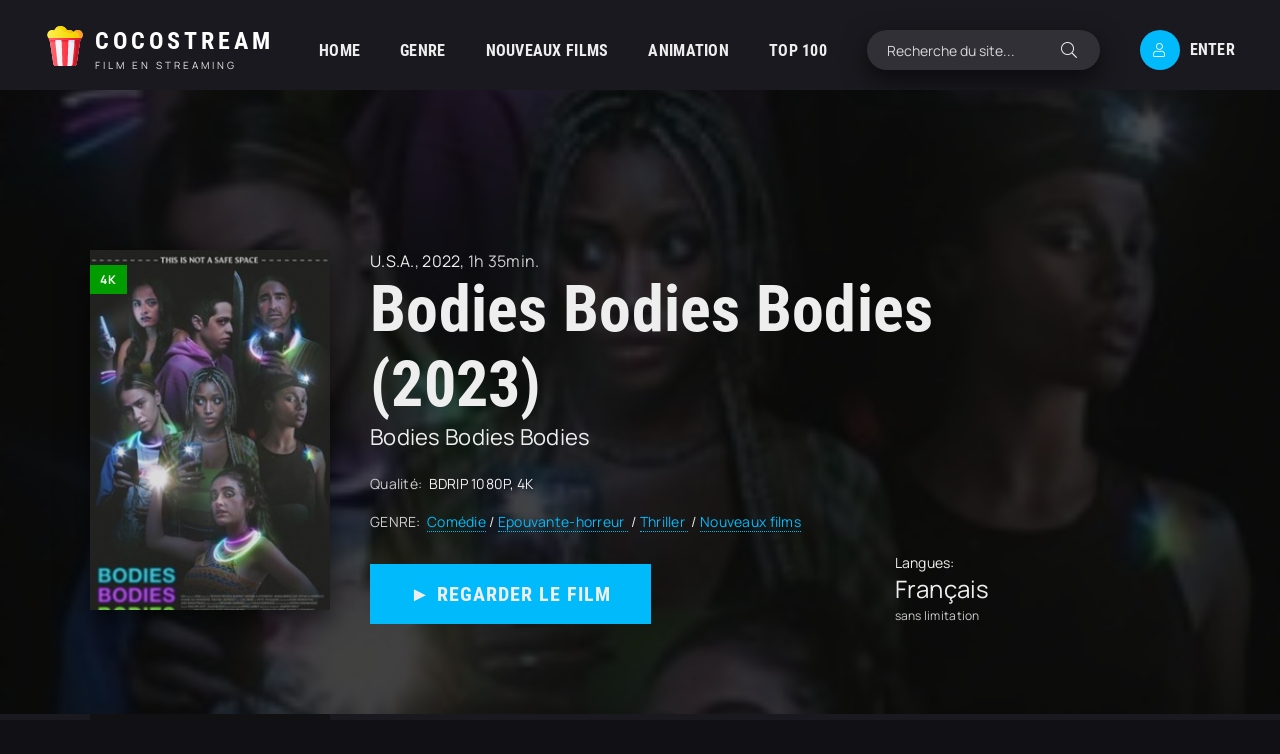

--- FILE ---
content_type: text/html; charset=utf-8
request_url: https://cocostream.me/1038-bodies-bodies-bodies-2023.html
body_size: 7424
content:
<!DOCTYPE html>
<html lang="fr">
<head>
	<title>Bodies Bodies Bodies 2023 streaming VF complet en 4K</title>
<meta name="charset" content="utf-8">
<meta name="title" content="Bodies Bodies Bodies 2023 streaming VF complet en 4K">
<meta name="description" content="Regarder Film Bodies Bodies Bodies 2023 Streaming entier en version VOSTFR et Française sur COCOSTREAM. Télécharger Bodies Bodies Bodies en ligne, video en bonne qualité HD 720p, Full HD 1080p, Ultra HD 4K gratuit.">
<meta name="keywords" content="Bodies Bodies Bodies COCOSTREAM, Bodies Bodies Bodies 2023 streaming, Bodies Bodies Bodies streaming, Bodies Bodies Bodies streaming VF">
<meta name="generator" content="DataLife Engine (https://dle-news.ru)">
<link rel="canonical" href="https://cocostream.me/1038-bodies-bodies-bodies-2023.html">
<link rel="alternate" type="application/rss+xml" title="COCOSTREAM 2025 - Voir Film  Streaming VF complet et téléchargement en 4K" href="https://cocostream.me/rss.xml">
<link rel="search" type="application/opensearchdescription+xml" title="COCOSTREAM 2025 - Voir Film  Streaming VF complet et téléchargement en 4K" href="https://cocostream.me/index.php?do=opensearch">
<meta property="twitter:title" content="Bodies Bodies Bodies 2023 streaming VF complet en 4K">
<meta property="twitter:url" content="https://cocostream.me/1038-bodies-bodies-bodies-2023.html">
<meta property="twitter:card" content="summary_large_image">
<meta property="twitter:image" content="https://cocostream.me/uploads/posts/2022-12/5244182.jpg">
<meta property="twitter:description" content="Un groupe de jeunes gens riches planifie une fête dans un manoir familial, un jeu de société devient mortel et la soirée tourne mal. Un groupe de jeunes gens riches planifie une fête dans un manoir familial, un jeu de société devient mortel et la soirée tourne mal. 2022 Bodies Bodies Bodies Halina">
<meta property="og:type" content="article">
<meta property="og:site_name" content="COCOSTREAM 2025 - Voir Film  Streaming VF complet et téléchargement en 4K">
<meta property="og:title" content="Bodies Bodies Bodies 2023 streaming VF complet en 4K">
<meta property="og:url" content="https://cocostream.me/1038-bodies-bodies-bodies-2023.html">
<meta property="og:image" content="https://cocostream.me/uploads/posts/2022-12/5244182.jpg">
<meta property="og:description" content="Un groupe de jeunes gens riches planifie une fête dans un manoir familial, un jeu de société devient mortel et la soirée tourne mal. Un groupe de jeunes gens riches planifie une fête dans un manoir familial, un jeu de société devient mortel et la soirée tourne mal. 2022 Bodies Bodies Bodies Halina">
    
    <meta name="msvalidate.01" content="BAC216D18B3186D812995CFDBEF7B52A" />
    <meta name="google-site-verification" content="7dA3XANsesTZ-UHmA0YUugygRbbmcFy0dEsSnDwcl7g" />
	<meta name="viewport" content="width=device-width, initial-scale=1.0" />
	<meta name="theme-color" content="#111">
	<link rel="preload" href="/templates/cocostream/css/common.css" as="style">
	<link rel="preload" href="/templates/cocostream/css/styles.css" as="style">
	<link rel="preload" href="/templates/cocostream/css/engine.css" as="style">
	<link rel="preload" href="/templates/cocostream/css/fontawesome.css" as="style">
	<link rel="preload" href="/templates/cocostream/webfonts/manrope-400.woff2" as="font" type="font/woff2" crossorigin>
	<link rel="preload" href="/templates/cocostream/webfonts/manrope-700.woff2" as="font" type="font/woff2" crossorigin>
	<link rel="preload" href="/templates/cocostream/webfonts/roboto-condensed-700.woff2" as="font" type="font/woff2" crossorigin>
    <link rel="preload" href="/templates/cocostream/webfonts/fa-light-300.woff2" as="font" type="font/woff2" crossorigin>
	<link rel="shortcut icon" href="/templates/cocostream/images/favicon.svg" />
	<link href="/templates/cocostream/css/common.css" type="text/css" rel="stylesheet" />
	<link href="/templates/cocostream/css/styles.css" type="text/css" rel="stylesheet" />
	<link href="/templates/cocostream/css/engine.css" type="text/css" rel="stylesheet" /> 
	<link href="/templates/cocostream/css/fontawesome.css" type="text/css" rel="stylesheet" />
    
        <script src="//cocostream.me/playerjs.js" type="text/javascript"></script>
</head>

<body class="pmovie2" id="pmovie">

	<div class="wrapper">

		<div class="wrapper-container wrapper-main d-flex fd-column">

			<header class="header d-flex ai-center">
				<a href="/" class="logo header__logo">
					<div class="logo__title">cocostream</div>
					<p class="logo__caption">Film en streaming</p>
				</a>
				<ul class="header__menu d-flex js-this-in-mobile-menu">
					<li><a href="/">HOME</a></li>
					<li>
						<a href="#">GENRE</a>
						<ul class="header__menu-hidden anim">
							<li>	<a href="/action/">Action</a></li>
								<li><a href="/animation-hd-vf/">Animation</a></li>
								<li><a href="/arts-martiaux-hd/">Arts Martiaux</a></li>
                              <li>  <a href="/aventure/">Aventure</a></li>
								<li><a href="/biopic/"> Biopic</a></li>
                               <li> <a href="/comedie/">Comédie</a></li>
								<li><a href="/comedie-dramatique/"> Comédie dramatique</a></li>
                                  <li><a href="/comedie-musicale/">Comédie musicale</a>
							</li>
                        <li>
								
								<a href="/divers/"> Divers</a></li>
								<li><a href="/documentaire/"> Documentaire</a></li>
                                	<li><a href="/drame/"> Drame</a></li>
								<li><a href="/epouvante-horreur/">Epouvante-horreur</a></li>
                            	<li><a href="/erotique/"> Erotique</a></li>
								<li><a href="/espionnage/">  Espionnage</a></li>
                                <li>	<a href="/famille/">  Famille</a></li>
                              <li>  <a href="/fantastique/">  Fantastique</a>
							</li>
                        <li><a href="/guerre/">Guerre</a></li>
								<li><a href="/historique/">Historique</a></li>
								<li><a href="/musical/">Musical</a></li>
                                <li>	<a href="/policier/">Policier</a></li>
								<li><a href="/romance/">Romance</a></li>
							<li>	<a href="/science-fiction/">Science fiction</a></li>
                             <li>   <a href="/thriller/"> Thriller</a></li>
                            <li>	<a href="/western/">Western</a></li>
						</ul>
					</li>
					<li><a href="/nouveaux-films/">NOUVEAUX FILMS</a></li>
					<li><a href="/animation-hd-vf/">ANIMATION</a></li>
					<li><a href="#">ТOP 100</a></li>
				</ul>
				<div class="header__search flex-grow-1">
					<form id="quicksearch" method="post">
						<input type="hidden" name="do" value="search">
						<input type="hidden" name="subaction" value="search">
						<div class="header__search-box">
							<input id="story" name="story" placeholder="Recherche du site..." type="text" autocomplete="off">
							<button type="submit" class="search-btn"><span class="fal fa-search"></span></button>
						</div>
					</form>
				</div>
				<div class="header__btn js-show-login"><span class="fal fa-user"></span>Enter</div>
				
				<div class="header__btn-menu d-none js-show-mobile-menu"><span class="fal fa-bars"></span></div>
			</header>

			<!-- END HEADER -->

			<main class="col-main flex-grow-1 d-flex fd-column">
				
				
				
			
				<div class="carou">
					<div class="carou__content" id="owl-carou">
						
						
					</div>
				</div>
				
				
				<div class="flex-grow-1"><div id="dle-content"> <article class="page ignore-select pmovie">

<header class="big-slider">
	<div class="bslide d-flex img-fit-cover">
		
		<div class="bslide__poster img-fit-cover pmovie__poster">
			<img src="/uploads/posts/2022-12/thumbs/5244182.jpg" loading="lazy" alt="Bodies Bodies Bodies (2023)">
			<div class="bslide__label">4K</div>
		</div>
		
		<div class="bslide__desc flex-grow-1 d-flex fd-column">
			<div class="bslide__cat pmovie__genres"><a href="https://cocostream.me/xfsearch/country/u.s.a./">U.S.A.</a>, <a href="https://cocostream.me/xfsearch/year/2022/">2022</a>, 1h 35min.</div>
			<h1 class="bslide__title">Bodies Bodies Bodies (2023)</h1>
			<div class="bslide__subtitle">Bodies Bodies Bodies</div>
			
			<ul class="bslide__text pmovie__header-list">
				<li>
					<span>Qualité:</span>
					BDRIP 1080P, 4K
				</li>
                <li>
					<span>GENRE:</span>
					<a href="https://cocostream.me/comedie/">Comédie</a> / <a href="https://cocostream.me/epouvante-horreur/">Epouvante-horreur </a> / <a href="https://cocostream.me/thriller/">Thriller </a> / <a href="https://cocostream.me/nouveaux-films/">Nouveaux films </a>                   
				</li>
			
			</ul>
			<div class="bslide__btns flex-grow-1 d-flex ai-flex-end jc-space-between">
                				<div class="bslide__btn btn js-scroll-to"><a href="/cocostream.php" target="_blank"  rel="nofollow"    >►  REGARDER LE FILM</a></div>


                	
				
				<div class="pmovie__ratings d-flex ai-center">
					<div class="pmovie__ratings-caption">Langues:</div>
					
					<div class="pmovie__rating pmovie__rating--kp">
						<div class="pmovie__rating-content">Français</div>
						<div class="pmovie__rating-caption">sans limitation</div>
					</div>
				</div>
			</div>
		</div>
		<img src="/uploads/posts/2022-12/thumbs/5244182.jpg" loading="lazy" alt="Bodies Bodies Bodies (2023)">
	
		
	</div>
</header>

<div class="page__cols d-flex">

	<div class="page__col-left">
		
		<ul class="pmovie__list">
			<li>
				<div>Réalisé par:</div>
				<a href="https://cocostream.me/xfsearch/director/halina%20reijn/">Halina Reijn</a>
			</li>
			<li class="not-shown-ajax"> 
				<div>Avec:</div>
				<a href="https://cocostream.me/xfsearch/actors/amandla%20stenberg/">Amandla Stenberg</a>, <a href="https://cocostream.me/xfsearch/actors/maria%20bakalova/">Maria Bakalova</a>, <a href="https://cocostream.me/xfsearch/actors/rachel%20sennott/">Rachel Sennott</a>
			</li>
			
		</ul>
	
		
		<div class="page__subtitle hm">FILMS POPULAIRES</div>
		<div class="pmovie__items hm">
			<a class="ftop-item d-flex ai-center" href="https://cocostream.me/3947-the-family-plan-2-2025.html">
    <div class="ftop-item__img img-fit-cover">
        <img src="/uploads/posts/2025-11/thumbs/75bc4265c12d6061b9596fd06ddf0401.jpg" loading="lazy" alt="The Family Plan 2 (2025)">
    </div>
    <div class="ftop-item__desc flex-grow-1">
        <div class="ftop-item__title line-clamp">The Family Plan 2 (2025)</div>
        <div class="ftop-item__meta poster__subtitle">Action / Comédie / Famille / Nouveaux films </div>
    </div>
</a><a class="ftop-item d-flex ai-center" href="https://cocostream.me/3938-anaconda-2025.html">
    <div class="ftop-item__img img-fit-cover">
        <img src="/uploads/posts/2025-11/thumbs/5e014d0056d1d06ebdb7845c9a1869c2.jpg" loading="lazy" alt="Anaconda (2025)">
    </div>
    <div class="ftop-item__desc flex-grow-1">
        <div class="ftop-item__title line-clamp">Anaconda (2025)</div>
        <div class="ftop-item__meta poster__subtitle">Aventure / Comédie / Nouveaux films </div>
    </div>
</a><a class="ftop-item d-flex ai-center" href="https://cocostream.me/3946-joyeux-nol-maman-2025.html">
    <div class="ftop-item__img img-fit-cover">
        <img src="/uploads/posts/2025-11/thumbs/5f5428af7f1185d99a87afc4ba6ef890.jpg" loading="lazy" alt="Joyeux Noël, Maman ! (2025)">
    </div>
    <div class="ftop-item__desc flex-grow-1">
        <div class="ftop-item__title line-clamp">Joyeux Noël, Maman ! (2025)</div>
        <div class="ftop-item__meta poster__subtitle">Comédie / Famille / Nouveaux films </div>
    </div>
</a><a class="ftop-item d-flex ai-center" href="https://cocostream.me/3937-bob-leponge-le-film-un-pour-tous-tous-pirates-2025.html">
    <div class="ftop-item__img img-fit-cover">
        <img src="/uploads/posts/2025-11/thumbs/07a488ebaff8ce1ee3e7563da390cef6.jpg" loading="lazy" alt="Bob l&#039;éponge - Le film : un pour tous, tous pirates ! (2025)">
    </div>
    <div class="ftop-item__desc flex-grow-1">
        <div class="ftop-item__title line-clamp">Bob l&#039;éponge - Le film : un pour tous, tous pirates ! (2025)</div>
        <div class="ftop-item__meta poster__subtitle">Animation / Comédie / Famille / Nouveaux films </div>
    </div>
</a><a class="ftop-item d-flex ai-center" href="https://cocostream.me/3933-la-fabrique-des-monstres-2025.html">
    <div class="ftop-item__img img-fit-cover">
        <img src="/uploads/posts/2025-11/thumbs/bfa6b3d6a8d292d107c53e61fde64c23.jpg" loading="lazy" alt="La Fabrique des monstres (2025)">
    </div>
    <div class="ftop-item__desc flex-grow-1">
        <div class="ftop-item__title line-clamp">La Fabrique des monstres (2025)</div>
        <div class="ftop-item__meta poster__subtitle">Animation / Aventure / Comédie / Famille / Nouveaux films </div>
    </div>
</a>
		</div>
		
	</div>

	<div class="page__col-right flex-grow-1">
		<h3 class="page__subtitle">Synopsis du film Bodies Bodies Bodies (2023)</h3>
		<div class="page__text full-text clearfix"><p>Un groupe de jeunes gens riches planifie une fête dans un manoir familial, un jeu de société devient mortel et la soirée tourne mal.</p></div>
		<h2 class="page__subtitle">Voir Bodies Bodies Bodies (2023) en streaming VF complet</h2>
		<div class="pmovie__player tabs-block">
			<div class="pmovie__player-controls d-flex ai-center">
				<div class="tabs-block__select d-flex flex-grow-1">
					<span>STREAMING en 4K</span> 
					<span>BANDE-ANNONCE</span>
				</div>
				<div class="pmovie__complaint">
			
				</div>
			</div>
			<div class="tabs-block__content d-none video-inside video-responsive1">
					 <div id="fr"></div>

<script>
    var player = new Playerjs({id:"fr",  poster:"https://cocostream.me/uploads/posts/2022-12/thumbs/5244182.jpg", file:"https://cocostream.me/Universal.mp4", title:"Bodies Bodies Bodies (2023)"});
</script>
			</div>
			<div class="tabs-block__content d-none video-inside video-responsive">
				<iframe width="731" height="411" data-src="https://www.youtube.com/embed/VX6c7SMrSlY" title="BODIES BODIES BODIES Bande Annonce VF (Horreur, 2022)" frameborder="0" allow="accelerometer; autoplay; clipboard-write; encrypted-media; gyroscope; picture-in-picture" allowfullscreen></iframe>
			</div>
			
                             <div class="bslide__btn btn js-scroll-to"><a href="/telecharger.php" target="_blank"  rel="nofollow"    > ▼ Télécharger Gratuit</a></div>

			<div class="pmovie__player-bottom d-flex jc-space-between ai-center">
			
				<div class="pmovie__share not-shown-ajax d-flex ai-center">
					<div class="page__subtitle">Partager:</div>
					<div class="ya-share2 not-loaded" data-services="vkontakte,facebook,odnoklassniki,viber,whatsapp,telegram" data-counter="ig"></div>
				</div>
			</div>
			<div class="page__caption">
				Sur cette page, vous pouvez regarder le film Bodies Bodies Bodies (2023) streaming complet gratuitement sans restrictions!. 
		Voir des film Bodies Bodies Bodies streaming VOSTFR et VF  en ligne de bonne qualité depuis votre téléphone Android, votre iPhone ou votre PC à tout moment.
			</div>
		</div>
	
	</div>

</div>

	<section class="sect pmovie__related">
		<div class="sect__header d-flex ai-center">
			<h4 class="sect__title flex-grow-1">Regardez aussi des films en ligne <span>Seulement les meilleures premières !</span></h4>
			
		</div>
		<div class="sect__content d-grid">
			<div class="poster grid-item has-overlay js-show-info">
    <div class="poster__img img-responsive img-responsive--portrait img-fit-cover anim">
        <img src="/uploads/posts/2022-11/thumbs/1764198.jpg" loading="lazy" alt="About Fate (2022)">
        <div class="poster__label">4K</div>
    </div>
    <div class="poster__desc">
        <h3 class="poster__title"><a  href="https://cocostream.me/861-about-fate-2022.html"><span class="ws-nowrap">About Fate (2022)</span></a></h3>
        <ul class="poster__subtitle ws-nowrap">
          
            <li>Comédie / Romance / Nouveaux films </li>
        </ul>
     </div>
</div><div class="poster grid-item has-overlay js-show-info">
    <div class="poster__img img-responsive img-responsive--portrait img-fit-cover anim">
        <img src="/uploads/posts/2022-11/thumbs/570288.jpg" loading="lazy" alt="Le Sens de la fête (2017)">
        <div class="poster__label">4K</div>
    </div>
    <div class="poster__desc">
        <h3 class="poster__title"><a  href="https://cocostream.me/984-le-sens-de-la-fete-2017.html"><span class="ws-nowrap">Le Sens de la fête (2017)</span></a></h3>
        <ul class="poster__subtitle ws-nowrap">
          
            <li>Comédie / Nouveaux films </li>
        </ul>
     </div>
</div><div class="poster grid-item has-overlay js-show-info">
    <div class="poster__img img-responsive img-responsive--portrait img-fit-cover anim">
        <img src="/uploads/posts/2022-11/thumbs/5vhdculha42vwmw3amdkzbj1edb.jpg" loading="lazy" alt="Black Site (2022)">
        <div class="poster__label">4K</div>
    </div>
    <div class="poster__desc">
        <h3 class="poster__title"><a  href="https://cocostream.me/911-black-site-2022.html"><span class="ws-nowrap">Black Site (2022)</span></a></h3>
        <ul class="poster__subtitle ws-nowrap">
          
            <li>Divers / Nouveaux films </li>
        </ul>
     </div>
</div><div class="poster grid-item has-overlay js-show-info">
    <div class="poster__img img-responsive img-responsive--portrait img-fit-cover anim">
        <img src="/uploads/posts/2022-08/thumbs/3487391.jpg" loading="lazy" alt="Arthur, malédiction (2022)">
        <div class="poster__label">4K</div>
    </div>
    <div class="poster__desc">
        <h3 class="poster__title"><a  href="https://cocostream.me/198-arthur-malediction-2022.html"><span class="ws-nowrap">Arthur, malédiction (2022)</span></a></h3>
        <ul class="poster__subtitle ws-nowrap">
          
            <li>Epouvante-horreur  / Nouveaux films </li>
        </ul>
     </div>
</div><div class="poster grid-item has-overlay js-show-info">
    <div class="poster__img img-responsive img-responsive--portrait img-fit-cover anim">
        <img src="/uploads/posts/2022-08/thumbs/2809678.jpg" loading="lazy" alt="Plancha (2022)">
        <div class="poster__label">4K</div>
    </div>
    <div class="poster__desc">
        <h3 class="poster__title"><a  href="https://cocostream.me/135-plancha-2022.html"><span class="ws-nowrap">Plancha (2022)</span></a></h3>
        <ul class="poster__subtitle ws-nowrap">
          
            <li>Comédie / Nouveaux films </li>
        </ul>
     </div>
</div>
		</div>
	</section>

</article>
<div id="dle-ajax-comments"></div>
<form  method="post" name="dle-comments-form" id="dle-comments-form" >
		<input type="hidden" name="subaction" value="addcomment">
		<input type="hidden" name="post_id" id="post_id" value="1038"><input type="hidden" name="user_hash" value="52276f87c0d8d702bd364b6dc0358b3faadfc5bb"></form> </div></div>
			</main>
			
			<!-- END COL MAIN -->

			<footer class="footer">
				<div class="footer__one d-flex ai-center">
					<div class="logo footer__logo">
						<div class="logo__title">Cocostream</div>
						<p class="logo__caption">Film gratuit</p>
					</div>
					<ul class="header__menu footer__menu d-flex flex-grow-1">
						<li><a href="/">CocoStream</a></li>
						 
                
                   
							
					</ul>
					<a href="/" class="footer__btn btn">cocostream</a>
				</div>
				<div class="footer__two d-flex ai-center">
					<div class="footer__text flex-grow-1">
						© 2025 "cocostream.me" Voir film streaming gratuit.
						<br>Créez une collection de vos films préférés.
					</div>
					<div class="footer__counter">
					
					</div>
				</div>
			</footer>

			<!-- END FOOTER -->

		</div>

		<!-- END WRAPPER-MAIN -->

	</div>

	<!-- END WRAPPER -->

	

<div class="login login--not-logged d-none">
	<div class="login__header d-flex jc-space-between ai-center">
		<div class="login__title stretch-free-width ws-nowrap">ENTER </div>
		<div class="login__close"><span class="fal fa-times"></span></div>
	</div>
	<form method="post">
	<div class="login__content">
		<div class="login__row">
			<div class="login__caption">LOGIN:</div>
			<div class="login__input"><input type="text" name="login_name" id="login_name" placeholder="LOGIN"/></div>
			<span class="fal fa-user"></span>
		</div>
		<div class="login__row">
			<div class="login__caption">PASSWORD: </div>
			<div class="login__input"><input type="password" name="login_password" id="login_password" placeholder="PASSWORD" /></div>
			<span class="fal fa-lock"></span>
		</div>
		<label class="login__row checkbox" for="login_not_save">
			
		</label>
		<div class="login__row">
			<button onclick="submit();" type="submit" title="ENTER">ENTER</button>
			<input name="login" type="hidden" id="login" value="submit" />
		</div>
	</div>
	<div class="login__social">
		
		<div class="login__social-btns">
		
		</div>
	</div>
	</form>
</div>

	
<script src="/engine/classes/js/jquery3.js?v=402a9"></script>
<script src="/engine/classes/js/jqueryui3.js?v=402a9" defer></script>
<script src="/engine/classes/js/dle_js.js?v=402a9" defer></script>
<script src="/engine/classes/js/lazyload.js?v=402a9" defer></script>
<script src="/engine/editor/jscripts/tiny_mce/tinymce.min.js?v=402a9" defer></script>
<script type="application/ld+json">{"@context":"https://schema.org","@graph":[{"@type":"BreadcrumbList","@context":"https://schema.org/","itemListElement":[{"@type":"ListItem","position":1,"item":{"@id":"https://cocostream.me/","name":"COCOSTREAM"}},{"@type":"ListItem","position":2,"item":{"@id":"https://cocostream.me/comedie/","name":"Comédie"}},{"@type":"ListItem","position":3,"item":{"@id":"https://cocostream.me/1038-bodies-bodies-bodies-2023.html","name":"Bodies Bodies Bodies (2023)"}}]}]}</script>
	<script src="/templates/cocostream/js/libs.js"></script>
	<script>
<!--
var dle_root       = '/';
var dle_admin      = '';
var dle_login_hash = '52276f87c0d8d702bd364b6dc0358b3faadfc5bb';
var dle_group      = 5;
var dle_skin       = 'cocostream';
var dle_wysiwyg    = '2';
var quick_wysiwyg  = '2';
var dle_min_search = '4';
var dle_act_lang   = ["Yes", "No", "Enter", "Cancel", "Save", "Delete", "Loading. Please, wait..."];
var menu_short     = 'Quick edit';
var menu_full      = 'Full edit';
var menu_profile   = 'View profile';
var menu_send      = 'Send message';
var menu_uedit     = 'Admin Center';
var dle_info       = 'Information';
var dle_confirm    = 'Confirm';
var dle_prompt     = 'Enter the information';
var dle_req_field  = ["Fill the name field", "Fill the message field", "Fill the field with the subject of the message"];
var dle_del_agree  = 'Are you sure you want to delete it? This action cannot be undone';
var dle_spam_agree = 'Are you sure you want to mark the user as a spammer? This will remove all his comments';
var dle_c_title    = 'Send a complaint';
var dle_complaint  = 'Enter the text of your complaint to the Administration:';
var dle_mail       = 'Your e-mail:';
var dle_big_text   = 'Highlighted section of text is too large.';
var dle_orfo_title = 'Enter a comment to the detected error on the page for Administration ';
var dle_p_send     = 'Send';
var dle_p_send_ok  = 'Notification has been sent successfully ';
var dle_save_ok    = 'Changes are saved successfully. Refresh the page?';
var dle_reply_title= 'Reply to the comment';
var dle_tree_comm  = '0';
var dle_del_news   = 'Delete article';
var dle_sub_agree  = 'Do you really want to subscribe to this article’s comments?';
var dle_captcha_type  = '0';
var dle_share_interesting  = ["Share a link to the selected text", "Twitter", "Facebook", "Вконтакте", "Direct Link:", "Right-click and select «Copy Link»"];
var DLEPlayerLang     = {prev: 'Previous',next: 'Next',play: 'Play',pause: 'Pause',mute: 'Mute', unmute: 'Unmute', settings: 'Settings', enterFullscreen: 'Enable full screen mode', exitFullscreen: 'Disable full screen mode', speed: 'Speed', normal: 'Normal', quality: 'Quality', pip: 'PiP mode'};
var allow_dle_delete_news   = false;
var dle_search_delay   = false;
var dle_search_value   = '';
jQuery(function($){

	
	
	tinyMCE.baseURL = dle_root + 'engine/editor/jscripts/tiny_mce';
	tinyMCE.suffix = '.min';

	tinymce.init({
		selector: 'textarea#comments',
		language : "en",
		element_format : 'html',
		width : "100%",
		height : 260,

		deprecation_warnings: false,
		
		plugins: ["link image lists paste quickbars dlebutton noneditable"],
		
		draggable_modal: true,
		toolbar_mode: 'floating',
		contextmenu: false,
		relative_urls : false,
		convert_urls : false,
		remove_script_host : false,
		browser_spellcheck: true,
		extended_valid_elements : "div[align|style|class|contenteditable],b/strong,i/em,u,s,p[align|style|class|contenteditable]",
		quickbars_insert_toolbar: '',
		quickbars_selection_toolbar: 'bold italic underline | dlequote dlespoiler dlehide',
		
	    formats: {
	      bold: {inline: 'b'},
	      italic: {inline: 'i'},
	      underline: {inline: 'u', exact : true},
	      strikethrough: {inline: 's', exact : true}
	    },
		
		paste_as_text: true,
		elementpath: false,
		branding: false,
		
		dle_root : dle_root,
		dle_upload_area : "comments",
		dle_upload_user : "",
		dle_upload_news : "0",
		
		menubar: false,
		noneditable_editable_class: 'contenteditable',
		noneditable_noneditable_class: 'noncontenteditable',
		image_dimensions: false,
		
		
		toolbar: "bold italic underline | alignleft aligncenter alignright | bullist numlist | dleemo link dleleech  | dlequote dlespoiler dlehide",
		content_css : dle_root + "engine/editor/css/content.css"

	});
				$('#dle-comments-form').submit(function() {
					doAddComments();
					return false;
				});
FastSearch();
});
//-->
</script>
<!-- Yandex.Metrika counter -->
<script type="text/javascript" >
   (function(m,e,t,r,i,k,a){m[i]=m[i]||function(){(m[i].a=m[i].a||[]).push(arguments)};
   m[i].l=1*new Date();k=e.createElement(t),a=e.getElementsByTagName(t)[0],k.async=1,k.src=r,a.parentNode.insertBefore(k,a)})
   (window, document, "script", "https://mc.yandex.ru/metrika/tag.js", "ym");

   ym(89395102, "init", {
        clickmap:true,
        trackLinks:true,
        accurateTrackBounce:true
   });
</script>
<noscript><div><img src="https://mc.yandex.ru/watch/89395102" style="position:absolute; left:-9999px;" alt="" /></div></noscript>
<!-- /Yandex.Metrika counter -->
<script defer src="https://static.cloudflareinsights.com/beacon.min.js/vcd15cbe7772f49c399c6a5babf22c1241717689176015" integrity="sha512-ZpsOmlRQV6y907TI0dKBHq9Md29nnaEIPlkf84rnaERnq6zvWvPUqr2ft8M1aS28oN72PdrCzSjY4U6VaAw1EQ==" data-cf-beacon='{"version":"2024.11.0","token":"28d21e434e9144f080d743a1352dd715","r":1,"server_timing":{"name":{"cfCacheStatus":true,"cfEdge":true,"cfExtPri":true,"cfL4":true,"cfOrigin":true,"cfSpeedBrain":true},"location_startswith":null}}' crossorigin="anonymous"></script>
</body>
</html>

<!-- DataLife Engine Copyright SoftNews Media Group (http://dle-news.ru) -->


--- FILE ---
content_type: text/css
request_url: https://cocostream.me/templates/cocostream/css/styles.css
body_size: 8567
content:
/* BASIC LAYOUT
----------------------------------------------- */
.wrapper {min-width: 320px; position: relative;
	background: url(../images/bg.jpg) center top fixed no-repeat; background-size: 100% auto;}
.wrapper::before {content: ''; position: absolute; left: 0; top: 0; right: 0; bottom: 0; z-index: 3; 
	background-color: rgba(0,0,0,0.7);}
.wrapper-container {max-width: var(--max-width); margin: 0 auto; position: relative; z-index: 20;}
.wrapper-main {min-height: 100vh; background-color: var(--bg-2); box-shadow: 0 30px 60px rgba(0,0,0,1);}
.header {color: #eee; background-color: var(--bg-3); padding: 10px calc(var(--indent)/2); position: relative; z-index: 10;}
.footer {background-color: var(--bg-4); color: var(--tt-dark); padding: 40px var(--indent); padding-bottom: 20px;}
.col-main {padding: 40px var(--indent);}
.pmovie2 .header {background: none;}
	
#scrolltop {position: fixed; width: 60px; height: 60px; line-height: 60px; right: 10px; bottom: 10px;
	z-index: 990; display: none; background-color: var(--bg); color: var(--tt-2); 
	cursor: pointer; font-size: 24px; border-radius: 50%; text-align: center; box-shadow: 0 5px 10px rgba(0,0,0,0.1);}


/* HEADER, NAV
----------------------------------------------- */
.logo {display: inline-flex; flex-direction: column; justify-content: center; height: 60px; text-align: left;
	margin-right: calc(var(--indent)/2); background: url(../images/logo.svg) 0 6px / 40px no-repeat; padding-left: 50px;}
.logo__title {text-transform: uppercase; color: #fff; font-size: 24px; letter-spacing: 4px; line-height: 1;}
.logo__caption {font-size: 10px; font-weight: 400; color: #fff; 
	opacity: 0.9; text-transform: uppercase; letter-spacing: 3px; margin-top: 5px;}

.header__menu {position: relative;}
.header__menu > li {margin-right: 40px;}
.header__menu > li > a {height: 80px; display: flex; align-items: center; text-transform: uppercase; font-size: 16px;}
.header__menu > li:hover > a, .header__btn:hover, .header__menu-hidden a:hover {color: var(--accent);}
.header__menu-hidden {position: absolute; left: 0; top: 98%; z-index: 999; 
	background-color: var(--bg); box-shadow: var(--bsh); padding: 30px; width: 600px; 
	column-gap: 30px; column-width: 150px; border-left: 5px solid var(--accent); 
	visibility: hidden; opacity: 0; transform: translateX(30px);}
.header__menu-hidden li {margin-bottom: 10px;}
.header__menu > li:hover .header__menu-hidden {visibility: visible; opacity: 1; transform: translateX(0);}

.header__btn {font-size: 16px; text-transform: uppercase; cursor: pointer; margin-left: 40px;}
.header__btn .fal {padding: 0; width: 40px; font-size: 14px; height: 40px; border-radius: 50%;
	display: inline-flex; justify-content: center; align-items: center;
	box-shadow: var(--bsh-2); margin-right: 10px; background-color: var(--accent); color: #fff;}

.header__search {position:relative;}
.header__search input, .header__search input:focus {padding: 0 60px 0 20px; border-radius: 20px; 
	background: rgba(255,255,255,0.1); box-shadow: var(--bsh); color: #fff;}
.header__search input:not(:focus)::placeholder {color: #fff; opacity: 0.8; font-size: 14px;} 
.header__search button {position:absolute; right: 0; top: 0; padding: 0; 
	background: none; color: #eee; font-size: 16px; width: 60px;}


/* BIG SLIDER
----------------------------------------------- */
.big-slider {margin: 0 var(--indent-negative); margin-bottom: 90px; margin-top: -140px; 
	background-color: #000; height: 610px; overflow: hidden;}
.bslide {height: 610px; position: relative; color: #eee; padding: var(--indent); padding-top: 0;}
.bslide > img {position: absolute; left: 0; top: 0;}
.bslide::before {content: ''; position: absolute; left: 0; top: 0; right: 0; bottom: 0; z-index: 3; 
	background-color: rgba(0,0,0,0.7);}
.bslide__poster {width: 240px; height: 360px; margin: 0 40px 0 50px; z-index: 5; box-shadow: var(--bsh);}
.bslide__label {position: absolute; z-index: 5; left: 0; top: 15px; background-color: var(--accent-3); font-size: 12px; 
	color: #fff; text-transform: uppercase; font-weight: 700; letter-spacing: 1px; padding: 6px 10px;}
.bslide__desc {position: relative; z-index: 5; min-height: 360px; padding-right: 140px;}
.bslide__cat {font-size: 16px; margin-bottom: 0px; opacity: 0.8;}
.bslide__title {font-size: 64px; margin-bottom: 0px;}
.bslide__subtitle {font-size: 22px; margin-bottom: 20px;}
.bslide__text {line-height: 1.7; margin: 20px 0; max-width: 500px; -webkit-line-clamp: 3; opacity: 0.8;}
.bslide__btn {height: 60px; padding: 0 40px;}
.bslide__trailer {position: absolute; top: 50%; right: var(--indent); z-index: 6; 
	transform: translateY(-50%); cursor: pointer;}
.bslide__trailer .fal {width: 70px; height: 70px; border-radius: 50%; background: #eee; color: #000;
	display: flex; justify-content: center; align-items: center; font-size: 20px; padding-left: 3px; 
	box-shadow: 0 0 0 26px rgba(255,255,255,0.2);}
.bslide__trailer::before {content: ''; width: 140px; height: 140px; position: absolute; left: -35px; top: -35px;
	background: url(../images/traler.png); background-size: contain; 
	animation: rotate 8s infinite linear;}
@keyframes rotate {
	from {transform: rotate(0deg);}
	to {transform: rotate(360deg);}
}


/* TOP ITEM
----------------------------------------------- */
.carou {padding: 0 var(--indent); margin: 0 var(--indent-negative); margin-bottom: 30px; 
	position: relative; padding-bottom: 60px;}
.carou__content:not(.owl-carousel) {display: flex; overflow: hidden;}
.carou__content > .top {width: calc((100% - 75px)/6); flex-shrink: 0; margin-right: 15px;}
.top {background-color: var(--bg-3);}
.top__desc {position: absolute; left: 0; right: 0; bottom: 0; z-index: 10; padding: 15px; color: #fff;}


/* SECTION
----------------------------------------------- */
.sect:not(:last-child) {margin-bottom: 60px;}
.sect__header {margin-bottom: 30px;}
.sect__title {font-size: 44px;}
.sect__title span {display: block; color: var(--tt-2); margin-top: 5px; 
	font-weight: 400; font-size: 16px; font-family: 'Manrope';}
.sect__subtitle {font-size: 21px;}
.desc {display: grid; grid-gap: 20px; line-height: 1.7; color: var(--tt-dark); background: var(--bg-3); 
	margin: 40px var(--indent-negative); padding: 80px var(--indent); font-size: 16px; 
	margin-bottom: -40px; padding-bottom: 80px;}
.desc h1, .desc h2, .desc h3 {font-weight: 700; font-size: 28px; line-height: 1.3;}
.desc a {text-decoration: underline;}
.desc ul li {position: relative; padding-left: 25px; margin-left: 25px;}
.desc ul li::before {content:"\f00c"; font-weight: 300; font-family:'Font Awesome 5 Pro'; 
	color: var(--accent); position: absolute; left: 0; top: 0;}
.speedbar {font-size: 14px; color: var(--tt-2); background-color: var(--bg-2);
	margin: 0 var(--indent-negative); margin-bottom: -60px; margin-top: 30px; padding: 30px var(--indent);}
.speedbar a:after {color: var(--tt); display: inline; content: '/'; margin: 0 5px;}
.speedbar a:hover {text-decoration: underline;}
.sect__btn-filter {display: flex; align-items: center; height: 30px; border-radius: 15px; padding: 0 15px; 
	font-size: 10px; text-transform: uppercase; font-weight: 700; letter-spacing: 1px; 
	border: 1px solid var(--accent); color: var(--tt); cursor: pointer; margin-left: 20px;}


/* POSTER ITEM
----------------------------------------------- */
.poster {display: block; position: relative;}
.poster__img {box-shadow: var(--bsh-poster); margin-bottom: 20px;}
.poster__rating {position: relative; background: url(../dleimages/rating.svg); height: 17px; width: 85px;}
.poster__rating-fill {position: absolute; left: 0; top: 0; height: 100%; z-index: 1; 
	background: url(../dleimages/rating.svg) 0 -34px repeat-x;}
.poster__title a {display: block;}
.poster__title a::before {position: absolute; left: 0; right: 0; bottom: 0; top: 0; z-index: 10; content: '';}
.poster__subtitle li {display: inline-block; margin: 8px 0 10px 0; color: var(--tt-2); margin-right: 4px;}
.poster__subtitle li a {color: var(--tt-2);}
.poster__subtitle li:not(:last-child)::after {margin-left: 6px; content: '/'; opacity: 0.6;}
.poster__label {position: absolute; left: 0; top: 0; right: 0; font-weight: 700; padding: 10px 10px 30px 15px; 
	background: linear-gradient(to bottom, #000, transparent); text-transform: uppercase; 
	font-size: 12px; color: #fff; letter-spacing: 1px;}
.poster:hover .poster__img {box-shadow: var(--bsh);}

.poster-ext.not-loaded {display: flex; padding: 30px; flex-direction: column; justify-content: center;}
.poster-ext.not-loaded::before {height: 100%; top: 0; margin: 0;}
.poster-ext {position: fixed !important; left: 0; bottom: 20px; z-index: 999; background: var(--bg); 
	box-shadow: var(--bsh); width: 500px; padding: 15px 15px 15px 165px; min-height: 180px;}
.poster-ext h1 {font-size: 15px; text-transform: uppercase; margin-bottom: 5px; 
	white-space: nowrap; overflow: hidden; text-overflow: ellipsis; display: none;}
.poster-ext .pmovie__header-list {width: 100%; margin: 0;}
.poster-ext .page__text {max-height: 130px; overflow: hidden; margin: 0 0 -6px 0; position: relative; font-size: 13px;}
.poster-ext .page__text::before {content: ''; position: absolute; left: 0; right: 0; bottom: 0; height: 80%; 
	background: linear-gradient(to top, #111113, transparent); z-index: 1;}
.poster-ext .pmovie__header-list li {margin: 0 !important; position: relative; z-index: 2;
	display: -webkit-box; -webkit-line-clamp: 2; -webkit-box-orient: vertical; overflow: hidden;}
.poster-ext .pmovie__header-list li > span:first-child {display: inline; margin: 0; 
	font-size: 13px; color: var(--tt); font-weight: 700;}
.poster-ext .pmovie__header-list li a {color: var(--accent); border-color: var(--accent);}
.poster-ext .pmovie__poster {position: absolute; left: 0; top: 0; margin: 0;
	width: 150px; height: 100%; box-shadow: none;}
.poster-ext .not-shown-ajax {display: none !important;}


/* FOOTER, PAGINATION
----------------------------------------------- */
.footer__two {margin-top: 20px;}
.footer__btn {font-size: 14px;}
.footer__text {line-height: 1.7;}

.pagination__pages11 {text-align: center; margin: 0 var(--indent-negative); padding: 0; 
	background: var(--bg-3); justify-content: center; margin-top: 40px; margin-bottom: -40px;}
.pagination__pages {background: var(--bg-2); padding: 0 15px;}
.pagination__pages > a, .pagination__pages > span, .pagination__pages-btn > a, 
.pagination__pages-btn > span {display: inline-block; margin: 0; line-height: 60px; 
	padding: 0 10px; min-width: 50px; background-color: var(--bg-2); font-size: 24px;}
.pagination__pages1 > span:not(.nav_ext), .pagination__pages a:hover, .pagination__btn-loader a:hover,   
.pagination__pages-btn > * {background: var(--accent) !important; color: #fff; min-width: 60px !important;}
.pagination__pages--full a, .pagination__pages--full span {line-height: 30px; min-width: 30px; font-size: 14px;}
.pagination__pages > span:not(.nav_ext), .pagination__pages-btn1 > span {background: var(--bg-2); color: var(--tt-2);}


/* INNER PAGE
----------------------------------------------- */
.pmovie .big-slider {margin-bottom: 40px;}
.pmovie .big-slider, .pmovie .bslide {height: auto;}
.pmovie .bslide {padding-top: 160px;}
.pmovie .bslide__poster {margin-left: 0;}
.pmovie .bslide__cat {color: var(--tt-dark); opacity: 1;}
.pmovie .bslide__text {opacity: 1; margin-top: 0;}
.pmovie li.line-clamp {-webkit-line-clamp: 3;}

.pmovie h1 a {margin-left: 10px; font-size: 14px; font-weight: 400; color: #ccc;}
.pmovie__header-list li + li {margin-top: 15px;}
.pmovie__header-list li > span:first-child {margin-right: 3px; color: var(--tt-dark);}
.pmovie__header-list li a {border-bottom: 1px dotted var(--accent-2); color: var(--accent-2);}
.pmovie__fav a {display: inline-flex; align-items: center; justify-content: center; margin-left: 20px;
	height: 60px; width: 60px; border-radius: 50%; font-size: 24px; border: 1px solid #b1b1b1; color: var(--tt-dark);}
.pmovie__ratings-caption {width: 100%; margin-bottom: 0px;}
.pmovie__rating {position: relative; margin-right: 30px;}
.pmovie__rating--site .poster__rating {position: static; transform: none;}
.pmovie__rating--site .pmovie__rating-content {height: 17px; margin: 9px 0 7px;}
.pmovie__rating--site .poster__rating-fill {height: 17px; top: 9px;}
.pmovie__rating--kp {margin-right: 0;}
.pmovie__rating-content {font-size: 24px;}
.pmovie__rating-caption {margin-top: 2px; color: var(--tt-dark); font-size: 12px;}

.page__col-left {width: 240px; margin-right: 40px;}
* + .page__subtitle {margin-top: 40px;}
.page__subtitle {font-size: 20px; text-transform: uppercase; margin-bottom: 20px;}
.pmovie__screenshots, .pmovie__screenshots .xfieldimagegallery, 
.pmovie__screenshots > p {display: grid; grid-gap: 5px 5px; width: 100%; grid-column: 1 / -1;
	grid-template-columns: repeat(auto-fill,minmax(100px,1fr)); grid-auto-flow: row dense;}
.pmovie__screenshots a, .pmovie__screenshots img, .pmovie__screenshots li {height: 90px; display: block !important; 
	margin: 0 !important; max-width: 100% !important; width: 100%;}
.pmovie__screenshots img {width: 100%; object-fit: cover;}
.pmovie__screenshots br {display: none;}
.pmovie__list {margin-top: -40px; background-color: var(--bg); color: var(--tt-dark);
	padding: 30px 20px; display: grid; grid-gap: 20px; line-height: 1.5;}
.pmovie__list li > div:first-child {margin-bottom: 2px; font-weight: 700; color: var(--tt);}
.pmovie__list a {color: var(--tt-dark);}
.pmovie__related {margin: 0 var(--indent-negative); padding: 40px var(--indent); 
	background-color: var(--bg); margin-bottom: -40px;}

.page__text {margin-bottom: 26px;}
.pmovie__player {position: relative; margin-bottom: 30px;}
.pmovie__complaint {position: absolute; right: 0; top: 10px; white-space: nowrap;}
.pmovie__complaint a {color: var(--accent); border-bottom: 1px dotted var(--accent);}
.tabs-block__select span {cursor: pointer; display: inline-block;}
.tabs-block__select span {height: 40px; line-height: 40px; padding: 0 20px; 
	margin-right: 10px; background-color: var(--bg); color: var(--tt-3); font-weight: 700;}
.tabs-block__select span.is-active, .tabs-block__select span:hover {background: var(--accent); color: #fff;}
.pmovie__player-bottom {margin-top: 10px;}
.pmovie__rating-likes {margin: 0;}
.pmovie__rating-likes > * {display: flex; align-items: center; height: 60px;
	background-color: #5d9b42; color: #fff; box-shadow: var(--bsh-2); padding: 0 20px 0 0; 
	font-weight: 700; font-size: 18px;}
.pmovie__rating-likes > * .fal {height: 60px; width: 60px; background: rgba(0,0,0,0.1);
	display: flex; justify-content: center; align-items: center; margin-right: 20px; font-size: 24px;}
.pmovie__rating-likes > * + * {background-color: #ea162a;}
.pmovie__rating-likes > a:hover {background-color: var(--accent); color: #fff;}
.pmovie__share .page__subtitle {margin: 0; margin-right: 10px;}
.ya-share2 {height: 36px; padding: 6px 0; min-width: 164px;}

.not-loaded {overflow: hidden; position: relative; text-align: center;}
.not-loaded::after {content: 'Загрузка...'; display: inline-block; position: relative; z-index: 1;}
.not-loaded::before {background: repeating-linear-gradient(45deg,#000,#000 10px,#111 10px,#111 20px); 
	animation: move 10s infinite linear; animation-direction: alternate; content: ''; width: 200%; height: 20px; 
	position: absolute; left: 0; top: 50%; margin-top: -10px;}
@keyframes move {
	from {transform: translateX(-50%);}
	to {transform: translateX(0%);}
}

.page__caption {font-size: 14px; line-height: 1.4; position: relative; margin-top: 10px;
	color: var(--tt-dark); background-color: var(--bg); padding: 12px 20px 13px 80px;} 
.page__caption::before {content: '\f2f7'; font-family: 'Font Awesome 5 Pro'; font-weight: 300; 
   position: absolute; left: 20px; top: 50%; font-size: 38px; color: var(--accent-3); transform: translateY(-50%);}
.pmovie__items {counter-reset: num;}
.ftop-item + .ftop-item {margin-top: 15px;}
.ftop-item, .ftop-item__desc {position: relative; z-index: 5; color: var(--tt-2)}
.ftop-item__img {width: 60px; height: 90px; margin-right: 15px; z-index: 5;}
.ftop-item__title {font-weight: 700; margin-bottom: 10px; color: var(--tt)}
.ftop-item::before {content: counter(num); counter-increment: num; color: var(--tt-2); opacity: 0.5; 
	position: absolute; right: 0; top: 50%; transform: translateY(-50%); font-size: 40px; font-weight: 700;}
.soc-channels__item {display: flex; flex-direction: column; justify-content: center;  
	position: relative; padding: 0 20px 0 55px; height: 40px; overflow: hidden;
	background-color: #2daae1; color: #fff !important; box-shadow: var(--bsh-2); 
	font-size: 10px; text-transform: uppercase; letter-spacing: 1px; font-weight: 400; border-radius: 4px;}
.soc-channels__item div {font-size: 14px; text-transform: none; font-weight: 700; margin-top: -1px;}
.soc-channels__item::before {content: ''; width: 40px; height: 40px; background-color: rgba(0,0,0,0.2); 
	position: absolute; left: 0; top: 0; background-position: center center; background-size: 20px; background-repeat: no-repeat;}
.tlg::before {background-image: url(../images/i-tlg.svg); background-size: 16px;}


/* TEXT BLOCK, TYPOGRAPHY, VIDEO BLOCK
----------------------------------------------- */
.full-text {line-height: 1.7; font-size: 15px; word-wrap: break-word;}
.full-text a {text-decoration: underline; color: #5278b1;}
.full-text img:not(.emoji), .full-text p, .full-text h1, .full-text h2, .full-text h3, .full-text h4, .full-text h5, 
.full-text > ul, .full-text > ol, .full-text table, .page__title {margin-bottom: 20px;}
.full-text > img[style*="left"], .full-text > .highslide img[style*="left"] {margin:0 10px 10px 0;}
.full-text > img[style*="right"], .full-text > .highslide img[style*="right"] {margin:0 0 10px 10px;}
.full-text > ul li, .full-text > ol li {padding-left: 60px; position: relative;}
.full-text > ul li:before {content: ''; width: 8px; height: 8px; border-radius: 50%; 
	border: 3px solid var(--accent); position: absolute; top: 5px; left: 34px;}
.full-text > ol {counter-reset: num;}
.full-text > ol li:before {content: counter(num); counter-increment: num; background-color: var(--accent); color: #fff; 
	position: absolute; top: -2px; left: 17px; width: 24px; height: 30px; font-size: 14px; font-weight: 700;
	display: flex; justify-content: flex-end; align-items: center; padding-right: 6px; box-sizing: border-box;}
.full-text > ol li:after {content: ''; border: 10px solid transparent; border-left-color: var(--accent); 
	position: absolute; left: 41px; top: -2px; transform: scale(0.66,1.5); transform-origin: 0 0;}
.full-text > ul li + li, .full-text > ol li + li {margin-top: 10px;}
.full-text table, .video-inside > * {width:100%;}
.full-text table tr td {padding:10px; border:2px solid #fff;}
.full-text table tr:nth-child(2n+1) {background-color:#f2f6f9;} 
.full-text table tr:nth-child(1) {background-color:#cee0ed;}
.full-text table img:not(.emoji) {margin:0; max-width:350px}
.full-text > *:last-child {margin-bottom: 0;}
.video-responsive {padding-top: 60%; position: relative;}
.video-responsive > iframe, .video-responsive > video {position: absolute; left: 0; top: 0; width: 100%; height: 100%;}
.video-responsive1 {padding-top: 0%; position: relative;}
.video-responsive1 > iframe, .video-responsive1 > video {position: absolute; left: 0; top: 0; width: 100%; height: 100%;}
.full-text h1, .full-text h2, .full-text h3, .full-text h4, .full-text h5 {font-size: 21px;}
.full-text iframe {width: 100%; height: 400px; margin-bottom: 20px;}


/* COMMENTS
----------------------------------------------- */
.page__comments {margin: 0;}
.page__comments-title {font-size: 20px; text-transform: uppercase; font-weight: 700; margin-bottom: 20px;}
.page__comments-info {font-size: 14px; margin-bottom: 15px; margin-top: -10px; 
	color: var(--tt-3); line-height: 1.5;}
.page__comments-info .fal {color: #eb4d4b; margin-right: 6px;}
.page__comments-list {padding: 0;}
.page__comments-list--not-comments {padding: 0; border: 0;}
.add-comments-form.form {padding: 0; margin-bottom: 20px;}
.add-comments-form .form__input, .add-comments-form__input, .add-comments-form .form__textarea-inside textarea, 
.mass_comments_action select {box-shadow: inset 0 0 0 1px #111; border-radius: 0;}
.add-comments-form__input {margin-left: 20px;}
.add-comments-form .d-none, .comments_subscribe + br {display: none;}
.mass_comments_action {display: flex; align-items: center; max-width: 800px; white-space: nowrap; margin-bottom: 20px;}
.mass_comments_action select {flex: 1 1 0; margin: 0 -8px 0 20px;}
.mass_comments_action .bbcodes {border-radius: 0; padding: 0 10px;}
.show-comms > a {display: inline-block; font-weight: 700; color: var(--accent); text-decoration: underline; margin-bottom: 30px;}

.comment-item__title {font-weight: 700; font-size: 18px; margin-bottom: 20px;}
.comment-item {margin-bottom: 20px; padding-bottom: 15px; border-bottom: 1px solid var(--bdc);}
.comment-item__img {width: 40px; height: 40px; border-radius: 50%; margin-right: 10px;}
.comment-item__letter {width: 100%; height: 100%; text-transform: uppercase; font-weight: 700; 
	position: absolute; left: 0; top: 0; z-index: 5; color: #fff; font-size: 18px;}
.comment-item__author {font-weight: 700; font-size: 14px;}
.comment-item__date {color: var(--tt-3); margin-top: 4px; font-size: 12px;}
.comment-item__main {margin: 8px 0 6px 0; font-size: 15px;}
.comment-item__rating {white-space: nowrap; font-size: 14px;}
.comment-item__rating a {margin-left: 6px;}
.comment-item__rating a > span:first-child {color: #6ab04c; margin-right: 2px;}
.comment-item__rating a:last-child > span:first-child {color: #eb4d4b;}
.comment-item__reply a {font-size: 12px; margin-right: 20px; color: var(--tt-2);}
.comment-item__reply a .fal {margin-left: 5px;}
.comment-item__reply + .comment-item__reply a .fal {margin-left: 0; margin-right: 5px;}
.comment-item__controls {text-align: right; font-size: 12px; margin-right: -15px;}
.comment-item__controls li {display: inline-block; vertical-align: middle; margin: 0 0 0 10px; height: 16px; line-height: 16px;}
.comment-item__controls a:not(:hover) {color: var(--tt-2);}
.comment-item__footer a:hover {text-decoration: underline;}
.comment-item__rating a:hover > span:first-child {text-decoration: none;}
.comment-item__controls .checkbox {transform: scale(0.8,0.8); margin-left: 5px;}


/* LOGIN
----------------------------------------------- */
.login {position: fixed; z-index: 999; left: 50%; top: 50%; transform: translate(-50%,-50%); overflow: hidden;
	background-color: var(--ui-bg); border-radius: 4px; width: 400px; 
	box-shadow: 0 0 0 10px rgba(255,255,255,0.2), 0 15px 45px rgba(0,0,0,1);}
.login__header {padding: 20px 40px; background-color: var(--ui-bg-darker);}
.login__title {font-size: 17px; font-weight: 700; padding: 1px 0; text-transform: capitalize;}
.login__close {cursor: pointer; font-size: 24px; opacity: 0.6; margin-left: 20px;}
.login__title a {border-bottom: 1px dotted var(--tt-3); margin-left: 10px; font-weight: 400; color: var(--tt-3);}
.login__content {padding: 20px 40px;}
.login__row {margin-bottom: 20px; position: relative; display: block; font-size: 14px; color: var(--tt-3);}
.login__caption {font-size: 14px; color: var(--tt); margin-bottom: 10px;}
.login__caption a {text-decoration: underline; margin-left: 6px; color: var(--accent);}
.login__input input {padding-left: 40px;}
.login__row .fal {opacity: 0.5; position: absolute; left: 0; bottom: 0; line-height: 40px; width: 40px; text-align: center;}
.login__row button {width: 100%;}
.login__social {background-color: var(--ui-bg-darker); padding: 20px 40px; text-align: center;}
.login__social-caption {font-size: 11px; text-transform: uppercase; margin-bottom: 10px;}
.login__social-btns a {display:inline-block; margin: 0 3px; vertical-align:top;}
.login__social-btns img {display:block; width:30px; height: 30px; border-radius: 50%;}
.login__avatar {width: 40px; height: 40px; border-radius: 50%; margin-right: 10px;}
.login__menu {padding-left: 35px; padding-right: 35px; margin-bottom: -10px;}
.login__menu li {flex: 1 1 0; min-width: auto; max-width: 100%; margin: 0 5px 10px 5px;}
.login__menu a {display: block; border-radius: 6px; padding: 10px; text-align: center; white-space: nowrap;
	background-color: var(--ui-bg-darker); box-shadow: inset 0 0 10px rgba(0,0,0,0.1); font-size: 13px;}
.login__menu .fal {display: block; height: 30px; font-size: 24px; opacity: 0.3;}


/**
 * Owl Carousel v2.3.4
 * Copyright 2013-2018 David Deutsch
 * Licensed under: SEE LICENSE IN https://github.com/OwlCarousel2/OwlCarousel2/blob/master/LICENSE
 */
 .owl-carousel {width: 100%; position: relative; z-index: 1;}
 .owl-carousel .owl-stage {position: relative; display:flex; justify-content:flex-start;}
 .owl-carousel .owl-stage-outer {position: relative; overflow: hidden; transform: translate3d(0px, 0px, 0px);}
 .owl-carousel .owl-item {position: relative; min-height: 10px;}
 .owl-carousel .owl-nav.disabled, .owl-carousel .owl-dots.disabled, .owl-carousel.owl-refresh .owl-item {display: none;}
 .owl-carousel.owl-loaded, .owl-carousel.owl-loading, .no-js .owl-carousel {display: block; opacity: 1;}
 .owl-carousel.owl-drag .owl-item {user-select: none;}
 .owl-carousel.owl-grab {cursor: move; cursor: grab;}
 .owl-carousel .animated {animation-duration: 1000ms; animation-fill-mode: both;}
 .owl-carousel .owl-animated-in {z-index: 0;}
 .owl-carousel .owl-animated-out {z-index: 1;}
 .owl-carousel .fadeOut {animation-name: fadeOut;}
 @keyframes fadeOut { 0% {opacity: 1;} 100% {opacity: 0;} }
 .owl-height {transition: height 500ms ease-in-out;}
 .owl-carousel .owl-item .owl-lazy {opacity: 0; transition: opacity 400ms ease;}
 .owl-carousel .owl-item img.owl-lazy {transform-style: preserve-3d;}
 .owl-nav {position: absolute; left: 0; right: 0; top: 50%;}
 .owl-prev, .owl-next {display: flex; cursor: pointer; box-shadow: none; width: 40px; height: 30px; 
	background: none; color: var(--tt-2); position: absolute; top: 0; font-size: 28px; margin-top: -15px;}
 .owl-prev {left: -50px;}
 .owl-next {right: -50px;}
 .owl-prev:hover, .owl-next:hover {background: none; color: var(--accent);}
 .owl-dots {text-align: center; position: absolute; left: 0; right: 0; bottom: -37px;}
 .owl-dot {display: inline-block; width: 16px; height: 16px; border-radius: 50%; 
	cursor: pointer; background: var(--bg); margin: 0 5px; box-shadow: var(--bsh-2);}
.owl-dot.active, .owl-dot:hover, #owl-big button:hover, .bslide__trailer:hover .fal {background: var(--accent); color: #fff;}
#owl-big .owl-nav {right: auto; top: 0; bottom: 0; left: calc(var(--indent)/2); 
	display: flex; flex-direction: column; justify-content: center; padding-top: 50px;}
#owl-big .owl-prev, #owl-big .owl-next {position: static; height: 40px; margin: 10px 0; font-size: 18px;
	background-color: #eee; color: #000; border-radius: 50%;}
#owl-big .owl-dots {bottom: 0px; display: flex; gap: 0 5px; left: var(--indent); right: var(--indent);}
#owl-big .owl-dot {flex: 1 1 0; height: 10px; border-radius: 0; margin: 0; opacity: 0.6;}
#owl-big .owl-dot.active {opacity: 0.6;}
@keyframes slideOutDown {
  from {transform: translate3d(0, 0, 0);}
  to {visibility: hidden; transform: translate3d(0, 100%, 0);}
}
.slideOutDown {animation-name: slideOutDown;}
@keyframes slideInDown {
  from {transform: translate3d(0, -100%, 0); visibility: visible;}
  to {transform: translate3d(0, 0, 0);}
}
.slideInDown {animation-name: slideInDown;}

@keyframes slideOutUp {
  from {transform: translate3d(0, 0, 0);}
  to {visibility: hidden; transform: translate3d(0, -100%, 0);}
}
.slideOutUp {animation-name: slideOutUp;}
@keyframes slideInUp {
  from {transform: translate3d(0, 100%, 0); visibility: visible;}
  to {transform: translate3d(0, 0, 0);}
}
.slideInUp {animation-name: slideInUp;}


/* ADAPTIVE, MOBILE MENU
----------------------------------------------- */
.overlay {position: fixed; z-index: 998; left: 0; top: 0; width: 100%; height: 100%; 
	opacity: 0.6; background-color: #000; cursor: pointer; display: none;}
.mobile-menu {width: 280px; height: 100%; overflow-x: hidden; overflow-y: auto;
	padding: 10px 20px; z-index: 999; position: fixed; left: -320px; top: 0; transition: left .4s; 
	background: var(--bg-3); color: #fff;}
.mobile-menu.is-active {left: 0;}
.mobile-menu-close {cursor: pointer; display: block; left: 280px; top: -40px; position: fixed; z-index: 999;
	width: 40px; height: 40px; line-height: 40px; text-align: center; font-size: 18px; opacity: 0;
	background-color: #e84e36; color: #fff; transition: top .4s, opacity .4s;}
.mobile-menu-close.is-active {top: 0px; opacity: 1;}
body.mobile-menu-is-opened {overflow: hidden; width: 100%; height: 100%;}
.mobile-menu .header__menu, .mobile-menu .side-block__menu-hidden {margin: 0; padding: 10px 20px; display: block; background: var(--bg-3); 
	width: calc(100% + 40px); margin: -10px -20px 25px -20px; max-width: none;}
.mobile-menu .header__menu > li {width: 100%; margin: 0; padding: 0;}
.mobile-menu .header__menu > li > a {height: 40px; color: #fff;}
.mobile-menu .header__menu-hidden {background-color: var(--bg); position: static; width: calc(100% + 40px);
	opacity: 1; visibility: visible; transform: none; border: 0; margin: 10px -20px; padding: 20px;}

@media screen and (max-width: 1220px) {
	body {background-image: none;}
	.wrapper {padding: 0; background-image: none; overflow: hidden;}
	.wrapper-container {max-width:1000px;}
	.header .header__menu {display: none;}
	.header__btn .fal {display: none;}
	.header__btn-menu {cursor: pointer; width: 40px; height: 40px; border-radius: 50%; line-height: 40px; 
		text-align: center; box-shadow: var(--bsh-2); background: var(--accent); color: #fff; 
		display: block; margin-left: 20px; font-size: 18px;}
	.header__search {flex: 1 1 0; margin: 0 0 0 20px; max-width: 100%; min-width: 50px;}
	.header {position: static; padding: 10px var(--indent);}
	.d-grid, #dle-content {grid-gap: 30px 20px; grid-template-columns: repeat(auto-fill,minmax(160px,1fr));}
	#scrolltop {width: 40px; height: 40px; line-height: 40px; font-size: 18px;}
	.poster__title a {font-size: 14px; font-weight: 700; font-family: 'Manrope';}
	.poster__subtitle {font-size: 13px;}
	.poster .poster__rating {transform: scale(0.8,0.8); transform-origin: left center;}
	.poster__subtitle li {margin: 6px 4px 6px 0;}
	.pagination__pages {flex: 1 1 0; max-width: 100%; min-width: 0; display: flex; flex-wrap: wrap; justify-content: center;}
	.big-slider {margin-bottom: 40px;}
	.footer__one, .footer__two {display: block; text-align: center;}
	.footer__menu  {justify-content: center; margin-top: 20px;}
	.footer__menu li, .footer__text {margin: 0 10px 20px 10px;}
	.footer__menu > li > a {margin: 0; height: auto;}
	.main-slider .owl-nav {display: none !important;}
	.main-slider .owl-dots {display: flex !important;}
	.main-slider.big-slider, .main-slider .bslide {height: 460px;}
	.main-slider .bslide {padding: 20px; padding-bottom: 30px;}
	.bslide__poster {margin-left: 0; margin-right: 20px; width: 200px; height: 300px;}
	.bslide__desc {padding-right: 120px; min-height: 300px;}
	.bslide__cat, .bslide__subtitle {font-size: 14px;}
	.bslide__title {font-size: 38px; padding: 3px 0; margin: 0; line-height: 1.4;}
	.bslide__btn {height: 40px; padding: 0 20px; font-size: 15px;}

	.pmovie .bslide__desc {padding: 0;}
	.pmovie .bslide__title {padding-right: 120px;}
	.pmovie__fav a {width: 40px; height: 40px; font-size: 18px;}
	.pmovie__ratings {margin-top: -20px;}
}

@media screen and (max-width: 950px) {
	.wrapper-container {max-width:768px;}
	.carou__content > .top {width: calc((100% - 60px)/5);}
	.sect__title {font-size: 34px;}

	.page__col-left {width: 100%; margin: 0; margin-bottom: 40px;}
	.pmovie__list {margin-right: -20px; margin-left: -20px;}
	.hm, .pmovie__ratings-caption {display: none;}
	.pmovie__screenshots, .pmovie__screenshots .xfieldimagegallery, 
	.pmovie__screenshots > p {grid-template-columns: repeat(auto-fill,minmax(140px,1fr));}
}

@media screen and (max-width: 760px) {
	.wrapper-container {max-width:640px;}
	.carou__content > .top {width: calc((100% - 30px)/3);}
	.header__search {order: 10; min-width: 100%; margin: 0; margin-top: 10px;}
	.header {height: auto;}
	.logo {flex: 1 1 0; min-width: 50px; max-width: 100%; margin-right: 20px;}
	.big-slider {margin-top: -200px;}
	.main-slider.big-slider, .main-slider .bslide {height: 420px;}
	.main-slider .bslide__text, .bslide__trailer::before {display: none;}
	.main-slider .bslide__poster {height: 180px; width: 120px;}
	.main-slider .bslide__desc {padding-right: 0; min-height: 180px;}
	.main-slider .bslide__btns {margin-top: 20px;}
	.main-slider .bslide__title {padding: 0; font-size: 32px;}
	.main-slider .bslide__subtitle {margin-bottom: 10px;}
	.bslide__trailer {right: 20px; bottom: 30px; top: auto; display: flex; align-items: center;}
	.bslide__trailer .fal {width: 20px; height: 20px; box-shadow: none; font-size: 8px; margin-right: 10px;}
	.bslide__trailer::after {content: 'трейлер'; display: inline; font-weight: 700;}

	.pmovie .bslide {padding-top: 220px; display: block;}
	.pmovie .bslide__poster, .pmovie__poster-hm {margin: 0 auto; margin-bottom: 20px; display: none;}
	.pmovie__poster-hm {display: block; width: 200px; height: 300px;}
	.pmovie h1, .pmovie .bslide__subtitle, .pmovie .bslide__cat {text-align: center;}
	.pmovie .bslide__title {padding-right: 0;}
	.pmovie__ratings-caption {display: block;}
	.pmovie__ratings {width: 100%; margin: 0; margin-top: 20px;}
	.pmovie__fav {justify-content: flex-end; display: flex;}

	.pmovie__player {margin-left: var(--indent-negative); margin-right: var(--indent-negative);}
	.tabs-block__select span {margin: 0;}
	.pmovie__rating-likes {width: 100%; margin: -10px 0 15px;}
	.pmovie__rating-likes > * {width: 50%;}
	.pmovie__share {text-align: center; justify-content: center; width: 100%;}
	.pmovie__complaint {display: none;}
	.tabs-block__select span {flex: 1 1 0; min-width: auto; max-width: 100%; white-space: nowrap; text-align: center;}

	.page__text .quote {margin-left: var(--indent-negative); margin-right: var(--indent-negative); padding-right: var(--indent);}
	.full-text h1, .full-text h2, .full-text h3, .full-text h4, .full-text h5 {font-size: 18px;}
	
	.add-comments-form__input {min-width: 100%; margin: 0 0 10px 0;}
	.add-comments-form__btn {width: 100%; order: 10;}
	.add-comments-form .form__row--protect .form__caption {width: 100%; margin: 0 0 10px 0;}
	.mass_comments_action, .comment-item__controls, .comment-item__rating-caption {display: none;}
}

@media screen and (max-width: 590px) {
	.wrapper-container {max-width:480px;}
	.login {max-width: 90%; max-height: 90%; overflow-x: hidden; overflow-y: auto;}
	.login__header, .login__content, .login__social, .pages-bg {padding-left: 20px; padding-right: 20px;}
	.carou__content > .top {width: calc((100% - 30px)/3);}
}

@media screen and (max-width: 470px) {
	.wrapper-container22 {max-width:360px;}
	.carou__content > .top {width: calc((100% - 20px)/3); margin-right: 10px;}
	.top__desc {padding: 10px; font-size: 13px;}
	.header__logo {background-image: none; padding-left: 0; margin: 0;}
	.header__logo > * {white-space: nowrap; overflow: hidden; text-overflow: ellipsis;}
	.header__btn {margin-left: 20px;}
	.main-slider .bslide__btn {font-size: 0; width: 90px; position: relative;}
	.main-slider .bslide__btn::after {content: 'смотреть'; font-size: 12px; position: absolute; width: 100%; text-align: center;}
	.bslide__poster {margin-right: 10px;}
	.d-grid, #dle-content {grid-template-columns: repeat(auto-fill,minmax(140px,1fr));}

	.pmovie__rating {margin-right: 15px;}
	.pmovie .bslide__trailer {bottom: 62px;}
	.soc-channels__item {width: 100%; margin-bottom: 30px; order: -1; margin-top: -20px;}
	.pmovie__related .poster:nth-child(5n) {display: none;}
}

.filter-block {margin-bottom: 0px;}
.filter-block__form {display: flex; flex-wrap: wrap;}
.filter-block__cell {margin-left: 10px;}
.filter-block__cell--full-width {grid-column: 1 / -1;}
.filter-block__cell-caption {margin-bottom: 10px;}
.filter-block__cell-content > * {width: 100%; display: block;}
.filter-block__cell-content--two-columns {display: flex; justify-content: space-between;}
.filter-block__cell-content--two-columns > * {width: calc((100% - 10px)/2) !important;}
.filter-block__cell-content select, .filter-block__cell-content input[type="text"], 
.filter-block__cell-content--check-group {height: 40px; line-height: 36px; background-position: right 14px top 54%;
	background-color: var(--bg); color: var(--tt); border: 1px solid var(--bdc); border-radius: 20px; 
	box-shadow: none; font-size: 14px;  padding: 0 15px; background-size: 10px; display: inline-block;
	white-space: nowrap; overflow: hidden; text-overflow: ellipsis; width: auto; box-sizing: border-box;}
.filter-block__cell-content select {padding: 0 30px 0 10px;}
.filter-block__cell-content input[type="text"]::placeholder {opacity: 1; color: var(--tt); font-size: 14px;}
.filter-block__cell-content input[type="text"]:focus::placeholder {opacity: 0;}
.filter-block__cell-content--inp-year input {width: 80px !important;}
[data-dlefilter="reset"] {width: 40px; background-color: var(--bg-2); color: var(--tt-2); 
	padding: 0; font-size: 18px; border: 1px solid var(--bdc); border-radius: 20px;}
@media screen and (max-width: 1220px) {
	.filter-block {width: 100%; margin-bottom: -10px; margin-top: 20px;}
	.filter-block__cell {margin: 0 10px 10px 0;}
}
@media screen and (max-width: 470px) {
	.filter-block__form {justify-content: space-between;}
	.filter-block__cell {margin-right: 0; width: 48%;}
	.filter-block__cell:first-child {width: calc(100% - 50px); order: 10;}
	.filter-block__cell-content > * {width: 100% !important;}
	.filter-block__cell-content--inp-year input {width: 100% !important;}
	.filter-block__cell--btns {width: 40px; order: 11;}
}
	
/* BUG FIXES
----------------------------------------------- */
.header {z-index: 11; position: relative !important;}
.wrapper-main {display: block;}
.col-main {min-height: 80vh;}
@media screen and (max-width: 760px) {
	.pmovie .bslide__desc {display: block;}
}
	
/* FLEX FALLBACK FOR SMART TV
----------------------------------------------- */
/*
@media screen and (min-width: 1200px) {
    #dle-content, .d-grid {display: flex; justify-content: space-between; flex-wrap: wrap; grid-gap: 0 0;}
    #dle-content > *:not(.grid-item), #dle-content {width: 100%;}
    .poster {width: 18%; margin-bottom: 40px;}
	.pagination {margin-top: -10px;}
	.desc {display: block;}
	.desc > * + * {margin-top: 20px;}
	.pmovie__screenshots, .pmovie__screenshots .xfieldimagegallery, 
	.pmovie__screenshots > p {display: block; grid-gap: 0 0;}
	.pmovie__screenshots a, .pmovie__screenshots li {margin: 0 0 5px 0 !important;}
}
*/
	
	

--- FILE ---
content_type: application/javascript
request_url: https://cocostream.me/playerjs.js
body_size: 221844
content:
//	Playerjs.com 19.4.8
//	18.12.2023 15:34:50
//	API - https://playerjs.com/docs/q=api

eval(function(p,a,c,k,e,d){e=function(c){return(c<a?'':e(parseInt(c/a)))+((c=c%a)>35?String.fromCharCode(c+29):c.toString(36))};if(!''.replace(/^/,String)){while(c--){d[e(c)]=k[c]||e(c)}k=[function(e){return d[e]}];e=function(){return'\\w+'};c=1};while(c--){if(k[c]){p=p.replace(new RegExp('\\b'+e(c)+'\\b','g'),k[c])}}return p}('if(!1M.4R){B 4R=[];B cO}if(1M[\'FC\']){1z(FC,1)};E yw(2I){B o={1y:L,lw:[],qT:[],hF:\'K3\',K6:Aa,Kp:A9,8y:\'19.4.8\',fV:[\'7T\',\'\'],hE:\'\',28:L,8r:L,a2:L,KO:L,dP:L,5S:L,92:L,9f:L,u:\'#KX#hb#HV#L0#Kn#KE#KD#KC#KB#Kz#hb#HV#Kw#L1#Kg#M6#MC#Mw#Ln#hb#Ll#L9#LL#LV#hb#LU#LB#Lc#Ld#Lu#hb#Lx#Mx==\',u2:\'\',u3:\'\',u4:\'\',u5:\'\',u6:\'\',u7:\'\',u8:\'\',u9:\'\',L2:\'\',y:\'xx???x=xx????=\',p:\'\',Ks:-1,rO:"IR",fX:"//IR.7w",7a:[],dt:H,pr:H,ga:L,ab:L,iC:[],Kq:L,e8:\'//.8H//\',wy:0,2v:[],7l:[],9F:[],3a:[],kO:[],9T:0,9v:[],n8:0,ue:L,5L:L,1v:L,sy:L,8d:L,ni:\'<IW>\',hZ:\'</IW>\',9D:1M.cA.X<2h&&1M.cA.1f<2h,s0:[],KF:[],5r:{\'1K\':1,\'JX\':1,\'iL\':1,\'j2\':1,\'rS\':0},a7:[],xQ:0,eV:0,5w:L,4S:L,gb:L,os:L,Kr:[],aq:L,bP:0,jd:L,pT:1I,im:1I,te:L,Ei:E(x){B a;I a},K2:0,mM:4v,4w:L,dp:L,vn:1S.vn,d:8v.qN,jM:8v.qN,9b:8v.9b,gT:8v.9b.K("gT")==0,Mf:{},r6:\'M9-Eq.7w/Eq.js\',fd:["Ei","GF"],5N:[],MD:[],Mz:[],h6:1,oZ:[],GF:E(x,y,z){B a;I a},17:0,oD:0,51:L,dk:-1,9L:3,Lt:0,yd:0,9S:0,3B:{x:1,y:1,x0:1,y0:1},ca:["io","i1","gQ","pc","pb","p8","uC","p4","cX","eg","qx","rf"],kS:["LR","LQ","LN","M4"],dw:0,Ab:0,tN:0,AN:0,dy:0,zA:[],ci:[\'6N\',\'dS\',\'hG\',\'6v\'],LC:[],ot:H,ye:[],kZ:0,ws:"w"+"s",nu:L,nV:[L,L,L]};B eZ={S:{w:20,h:20,1e:"-",LE:"-",a:1,7e:-1,1t:"3G",1E:"",1K:1,eI:-1,aX:0,2t:1,1r:"",1A:"",3X:"LF",f1:12,hM:0,1o:"Q",2H:"0 3 0 3",9q:"0 0 0 0",2n:1,ho:"0 0 0 0",LJ:0,hg:1,bg:0,n3:0,Eo:0,5o:1,9M:-1,4V:"3U",bO:-1,fx:"0 0 0 0",n4:-1,n5:"3G",aL:-1,l0:-1,5P:"1X",4i:"sV",2t:0,jg:"3U",gX:0.7,wn:0,wz:"3G",jw:"3 5 3 5",Le:"0 0 0 0",L8:1,wx:"oG-oF",wt:11,wr:0,2L:"",FU:5,FT:0,3e:0,Lj:2,Lo:2,Cx:0.2,CZ:0,Dg:0.1,fv:0,Lp:"MM",Ls:1,LW:5,Cz:"3U",Cw:"3G",Du:"3G",CA:1,Et:1,uu:1,7s:0,3v:0,fA:20,cM:"<2u X=\'20\' 1f=\'20\'><g><dF ry=\'5\' rx=\'5\' cy=\'10\' cx=\'10\' 6g=\'#fO\'/></g></2u>",xP:1,nj:-1,iW:0,nd:1,uQ:-1,Mv:0.1,fT:0,3b:"",HC:0,JJ:"sV",2X:"",IT:Gz,IX:Gz,CO:0,5E:0,6m:"3G",Dl:0,Dk:"3U",Dr:9,tL:"0 0 10 0",tE:"0 0 0 0",Dm:0}};E F0(){I H;o.F1=H}E bN(s){if(s.K(\'.\')==-1){s=s.1m(1);s2=\'\';V(i=0;i<s.R;i+=3){s2+=\'%u0\'+s.6I(i,i+3)}s=Mp(s2)}I s};E Gi(){if(o.u!=\'\'){v=9J(v,54.6H(cW(o.u)))}if(2I.K("#"+v.9R)==0){3l{2I=54.6H(o[o.fd[0]](2I))}2O(e){}}F{if(2I.K("#"+v.cL)==0){3l{2I=54.6H(o[o.fd[1]](2I))}2O(e){}}}}E 7v(x,y){}E pk(y,1c){}B tg=E(){B 8U=1W("2a");o.1P.1R(8U);O(8U,{\'1o\':\'2x\',\'1b\':0,\'1d\':0,\'X\':\'100%\',\'1f\':30,\'2w-1t\':v.Fn,\'1B\':v.EC,\'2l\':\'1X\'});B x=1W("2a");o.1P.1R(x);O(x,{\'1o\':\'2x\',\'1b\':0,\'1d\':0,\'X\':\'100%\',\'1t\':v.Fr,\'3X-3N\':v.EF,\'2U\':(v.Fx+\'px \'+v.Fm+\'px\'),\'2l\':\'1X\'});G.8H=E(1A,n){x.1U=1A;6Q(x);O(8U,{\'1f\':x.2T,\'2l\':\'4G\'});8U.C.5p="ME";V(B i=0;i<x.cT(\'a\').R;i++){x.cT(\'a\')[i].C.1t=\'#fO\'}if(n){1z(G.nf,2h*n)}x.C.5p="ML"};G.nf=E(){3j(x);3j(8U)}};2g(E(w,i,s,e){B 9G=0;B 9d=0;B gq=0;B dl=[];B d4=[];oO(H){if(9G<5)d4.2N(w.6o(9G));F if(9G<w.R)dl.2N(w.6o(9G));9G++;if(9d<5)d4.2N(i.6o(9d));F if(9d<i.R)dl.2N(i.6o(9d));9d++;if(gq<5)d4.2N(s.6o(gq));F if(gq<s.R)dl.2N(s.6o(gq));gq++;if(w.R+i.R+s.R+e.R==dl.R+d4.R+e.R)1h}B Gj=dl.oH(\'\');B Gk=d4.oH(\'\');9d=0;B rM=[];V(9G=0;9G<dl.R;9G+=2){B t6=-1;if(Gk.aF(9d)%2)t6=1;rM.2N(6B.sK(2G(Gj.1m(9G,2),36)-t6));9d++;if(9d>=d4.R)9d=0}I rM.oH(\'\')}(\'L6\',\'Me\',\'Mi\',\'Kb\'));B v={1q:0,ti:0,ow:"#3U",2Y:0,EE:1,8C:"#3U",4V:"#3G",7s:0,dL:1,op:1,3f:0,vX:1,dO:0,9r:1,1p:{K8:0,1t:"3U",a:"0.4",h:34,jF:1,1j:1,iF:1,d8:0,jO:3,9g:0,sM:3,5P:"1X",1o:"2P",2H:"0 0 0 0",7s:0,hn:0,9W:\'\'},1O:{on:1,f:1,r:1,m:1,3R:5,uX:"3R",91:1,uU:"1F",mY:0,IL:0,x8:1,k7:0.2},W:{4V:"3U",bO:"ob",5o:0.9,9M:-1,1o:"1b",2H:"0 0 0 0",2U:"7 15 7 15",1t:"3G",3X:"Fh, Fg, oG-oF",f1:12,5l:10,hM:0,6m:"Fb",Jk:1,8C:"Kf",a:1,7e:-1,Kl:0,KQ:100,KU:KJ,L5:1,pQ:1,Hb:"KH",pH:"3U",sW:-1,Ky:-1,Hc:0,6J:3,j9:16,Jm:"Kt",7s:0,jK:1,ll:1,lh:"3G",pO:0,pW:"3U",J2:1,JO:0,JM:"ob",kR:0,hi:4v,dX:0,7t:0,JR:0,JN:0,gk:1,3w:0,j8:50,ta:0,kX:1,do:L3,nG:0,tQ:"ob",uL:"0 0 0 0",i4:30,8C:"Fa"},1g:{4V:"3U",bO:"KZ",5o:0.7,9M:-1,3X:"Fh, Fg, oG-oF",1o:"2P-2m",2H:"0 0 0 0",2U:"7 10 7 15",1t:"3G",f1:12,j9:16,5l:10,hM:0,KS:"3G",6m:"Fb",a:1,1K:5,7e:-1,wM:1,6J:3,jK:1,ll:1,lh:"3G",kR:0,hi:4v,7s:0,Kh:1,Ki:"56",4A:1,K1:"7A",MO:1,P1:"1V",PA:0,PB:"6U",PC:0,PD:"5a",i4:30,8C:"Fa"},H5:{1o:"2P-2m",2H:"0 10 50 0"},1F:0.8,qK:1,oS:1,9n:0,5G:0,BS:1,5g:0,4u:0,ym:0,z5:0,3i:0,xd:1,kW:0,w8:0,w9:0,k9:\',\',h5:\';\',d3:\'//\',yQ:1,jH:\'[\',ec:\']\',eQ:\'6g\',lP:1,lS:-1,tC:0,PF:\'20 0 0 20\',PG:\'1d-1b\',PJ:100,PL:100,PV:-1,vU:0,AU:1,Fn:"n0",Fr:"3G",Fx:5,Fm:10,EC:1,EF:10,n8:0,xo:1,rJ:1,gy:1,4U:\'Pw\',xS:0,kr:\'6P\',jn:1,ys:0,HX:0,I8:0,9p:1,c9:1,Ix:5,8u:0,Cp:1,qr:0,tS:5,P3:0,P4:0,P5:0,mz:1,BZ:1,Ia:0,zp:0,P6:0,rp:1,nB:0,2Z:"yz",P7:En,pD:\'100%\',ga:0,yM:{7U:1,2j:0,o9:0,4r:0,1y:1,rc:0,q5:0,q7:0,P8:0,Pa:0,Pb:0},yN:{7U:1,2j:0,o9:0,4r:0,1y:1,rc:0,q5:0,q7:0},P2:100,HY:1,fE:1,p7:14,io:\'100%\',AS:1,po:20,At:1,pb:0.7,AM:2,vS:3,cX:10,i1:"3G",gQ:"DZ",pc:"3U",p8:0,uC:0,p4:iK,qJ:1,eg:0,tV:1,8E:1,Pg:1,Pi:0.3,Pk:3,Pl:4,Po:5,Pr:0,Pv:QC,QE:Dc,C6:0,Cg:1,x7:1,ei:1,EK:1,tW:0,FF:QF,FE:90,FS:0,G7:1,Gp:"ob",G6:0,GD:1,9R:\'2\',cL:\'3\',QI:10,QJ:1,QK:1,QN:-1,QO:1,QP:1,QQ:-1,QD:0,QR:1,QT:0,QU:1,QV:0,QW:1,QX:0,QY:1,QZ:0,R0:1,R1:0,R2:1,R3:0,vT:1,R4:0,R5:0,R6:1,QS:0,QB:1,Ql:"#3G",QA:"#3U",Q7:"#3U",Q8:"#3G",Q9:"#3U",Qa:"#3G",Qb:"#3U",Qc:"#3G",Qd:"#3U",Qe:"#3G",Qf:"#3U",Qi:"#3G",Qj:1,Q6:0,Qk:1,Qm:0.5,Qn:"#3G",Qp:"#3U",Qq:1,Qr:1,Qt:1,Qu:1,Qv:1,Qw:10,Qx:-1,Qy:1,Qz:1,Q5:0,nr:0,NS:"or",Nn:"or",Np:"or",Nq:"or",Nr:"50%",yg:-1,Ns:0,Nt:-1,zD:0,Nu:0,Iz:1,F8:0,Cb:30,Nv:2,AI:10,BP:0,Nw:30,I4:1,HL:1,6a:0,29:{on:0,4V:"3U",2Y:0,b5:2,8C:"3U",1o:"1b",2H:"20 0 0 20",X:uS,1j:0}};v.nb="ru";B 7C=E(is){B i;B C=[];B f=[];B a3=[];B Nx=[];B 5T=[];B 8o=[];B 1Q=[];B f2=[];B fm=[];B Ny=[];B 4W=[];B 5z=[];B 5u=[];B e9=[];B dv=L;B 2p;B cv=-1;B 4C=H;B 18=is;B 6d=is=="1g";B W;B 5G=[];B e3=[];B mt;B 3t=\'\';B df=\'\';B 5M=-1;B gl=L;B Nz=L;B lK=L;B mD=L;B gB=L;B hU=L;B lM;B tP;B lx;B jO;B qZ;B ia=[];B 6O=[];B kN=0;B aM=0;B 9u;B 6b="2n";B aD=(o.1i.2f?"gF":"nz");B aT=(o.1i.2f?"gK":"ny");C=9J(C,v[is]);C=47(v[is],\'2H\',\'2H\');C=47(v[is],\'9q\',\'9q\');C=47(v[is],\'bc\',\'bc\');if(C.nG==0){C.uL="0 0 0 0"}C=47(v[is],\'fx\',\'uL\');C=47(v[is],\'2U\',\'2U\');C.mK=0;B hK="<2u C=\'2H-1d:bh\' X=\'"+C.6J*2+"\' 1f=\'"+(C.6J*2>C.5l?(C.6J*2):C.5l)+"\' 46:4c=\'3J://4e.w3.41/7F/4c\' 46=\'3J://4e.w3.41/4d/2u\'><g><dF ry=\'"+(C.6J)+"\' rx=\'"+C.6J+"\' cy=\'"+(C.6J*2>C.5l?(C.6J):(C.5l/2))+"\' cx=\'"+C.6J+"\' 6g=\'#"+C.6m+"\'/></g></2u>";B El="<2u X=\'"+C.6J*2+"\' 1f=\'"+C.5l+"\' 46:4c=\'3J://4e.w3.41/7F/4c\' 46=\'3J://4e.w3.41/4d/2u\' ><g><dF ry=\'"+(C.6J-1)+"\' rx=\'"+(C.6J-1)+"\' cy=\'"+(C.5l/2+2)+"\' cx=\'"+C.6J+"\' 4o=\'#"+C.6m+"\' 4o=\'1\' 6g-1B=\'0\'/></g></2u>";B xx=4;B II="<4X C=\'2l:cH-4G;\'><2u X=\'"+(xx+2)+"\' 1f=\'"+(C.5l)+"\' 46:4c=\'3J://4e.w3.41/7F/4c\' 46=\'3J://4e.w3.41/4d/2u\'><g><2E x1=\'1\' y1=\'"+(C.5l/2-xx)+"\' x2=\'"+xx+"\' y2=\'"+(C.5l/2)+"\' 4o=\'#"+C.1t+"\' 4o-X=\'1\' 4o-fU=\'4n\'/><2E x1=\'"+xx+"\' y1=\'"+(C.5l/2)+"\' x2=\'1\' y2=\'"+(C.5l/2+xx)+"\' 4o=\'#"+C.1t+"\' 4o-X=\'1\' 4o-fU=\'4n\'/></g></2u></4X>";B jz="<4X C=\'2l:cH-4G;\'><2u X=\'"+(xx+10)+"\' 1f=\'"+(C.5l+1)+"\' 46:4c=\'3J://4e.w3.41/7F/4c\' 46=\'3J://4e.w3.41/4d/2u\' C=\'j0:1b\'><g><2E x1=\'1\' y1=\'"+(C.5l/2+2)+"\' x2=\'"+xx+"\' y2=\'"+(C.5l/2-xx+2)+"\' 4o=\'#"+C.1t+"\' 4o-X=\'1\' 4o-fU=\'4n\' /><2E x1=\'1\' y1=\'"+(C.5l/2+2)+"\' x2=\'"+xx+"\' y2=\'"+(C.5l/2+xx+2)+"\' 4o=\'#"+C.1t+"\' 4o-X=\'1\' 4o-fU=\'4n\'/></g></2u></4X>";B 8C=5Z(2C(C.8C,\'3G\'),2C(C.Js,1));B 1D=1W("2a");o.1P.1R(1D);O(1D,{\'6n\':\'3e\',\'2l\':\'4G\',\'1B\':0,\'2Y-6M\':C.7s});if(C.n4==1){O(1D,{"2Y":"3W 6r "+3D(2C(C.n5,\'3G\'))})}B kb={};V(B i in o.5r){if(o.5r.2q(i)){kb[o.5r[i]]=-1}}if(6d){1D.C.5p=Nl}F{1D.C.5p=99}B Z=1W("2a");if(o.9D){C.Df>0?C.f1=C.Df:\'\';C.Dj>0?C.do=C.Dj:\'\';C.Dn>0?C.j8=C.Dn:\'\'}O(Z,{\'1o\':\'fZ\',\'1d\':0,\'1b\':0,\'2l\':\'4G\',\'X\':\'100%\',\'2U-1d\':C.9Y,\'2U-2m\':C.7g+(6d&&C.3w==1?0:20),\'2U-2P\':C.a4,\'2U-1b\':C.7h,\'1t\':C.1t,\'3X-3N\':C.f1*2C(v.7W,1),\'3X-ey\':gc(C.3X),\'jR-fN\':C.hM+\'px\'});if(o.1i.7k){O(Z,{\'8D-X\':Dp})}if(is!=="W"){O(Z,{\'6n-y\':(6d&&C.3w==1?\'3e\':\'94\')})}1D.1R(Z);if(C.3w!=1){B 6L=1W("2a");O(6L,{\'2l\':\'4G\',\'6n\':\'3e\',\'2Y-6M\':C.7s});if(C.3w!=1){if(o.1i.7k){O(6L,{\'8D-X\':Dp})}}Z.1R(6L)}43(Z,{id:(v.id+"3Z"+is)});if(is=="W"){if(C.3w==1){O(Z,{\'X\':\'100%\',\'2U-2m\':C.7g,\'2U-2P\':C.a4+20,\'6n-x\':\'94\',\'6n-y\':\'3e\',\'b6-91\':\'cN\'});O(1D,{\'X\':o.2Q-C.4y-C.4s,\'1f\':C.j8+C.9Y+C.a4})}F{O(Z,{\'6n-y\':\'94\',\'6n-x\':\'3e\'});if(C.GT==1){lZ()}}if(C.nG==1){O(1D,{\'2w-1t\':C.tQ})}if(v.W.2V==1){3j(1D)}}if(C.jK==1){B 5t=1W("2a");B ax=5Z(C.nG==1?C.tQ:C.4V);if(C.3w==1){iZ(5t,\'to 2m, 5b(\'+ax+\',\'+(C.5o*1+0.3)+\'), 5b(\'+ax+\',0)\',\'1b\',12,5,7,10,7,10,12,15);5t.1w(6b,JQ)}F{iZ(5t,\'to 2P, 5b(\'+ax+\',\'+(C.5o*1+0.3)+\'), 5b(\'+ax+\',0)\',\'1d\',5,12,10,7,10,7,15,12);5t.1w(6b,JH)}B 5C=1W("2a");if(C.3w==1){iZ(5C,\'to 1b, 5b(\'+ax+\',\'+(C.5o*1+0.3)+\'), 5b(\'+ax+\',0)\',\'2m\',8,5,13,10,13,10,8,15);5C.1w(6b,JK)}F{iZ(5C,\'to 2P, 5b(\'+ax+\',0), 5b(\'+ax+\',\'+(C.5o*1+0.3)+\')\',\'2P\',5,8,10,13,10,13,15,8);5C.1w(6b,JF)}5t.1w("nz",kf);5t.1w("ny",kf);5C.1w("nz",kf);5C.1w("ny",kf);Z.1w("wU",CK);5t.1w("9t",ai);5C.1w("9t",ai);1D.1R(5t);1D.1R(5C);3E(tP);tP=6G(JA,2h)}Z.1w(aD,Cy);Z.1w(aT,ud);if(v.W.9u>0&&!9u&&is=="W"){if(1J Dq!=="1I"){9u=1u Dq()}}if(6d){V(B i=1;i<11;i++){if(J(v["9w"+is][is+i])){v.1g[is+i]=v["9w"+is][is+i];if(J(v["9w"+is][is+i+"1L"])){v.1g[is+i+"1L"]=v["9w"+is][is+i+"1L"]}if(J(v["9w"+is][is+i+"1e"])){v.1g[is+i+"1e"]=v["9w"+is][is+i+"1e"]}}if(J(v.1g[is+i])){if(v.1g[is+i]==1){cq(\'f\',i);cB(f[i],a3[i],5T[i],8o[i],i);if(!J(v.1g[is+i+"1e"])){v.1g[is+i+"1e"]="5a"}5T[i].1U=2K(v.1g[is+i+"1e"]);if(J(v.1g[is+i+"1L"])){if(v.1g[is+i+"1L"]!=\'\'){5T[i].1U=v.1g[is+i+"1L"]}}if(v.1g[is+i+"1e"]=="2W"){o.gt=H}1Q[i]=v.1g[is+i+"1e"];8m(i);if(1Q[i]==\'vQ\'){!o.f7?o.f7=1u NC():\'\';if(J(1M.ug)){5T[i].1U=o.f7.ND();o.f7.Ch()}}if(1Q[i]in o.5r){kb[1Q[i]]=i}f[i].1w(aD,6s);f[i].1w(aT,5O);f[i].1w(6b,b3);f[i].1w("9t",ai);if(v.1g[is+i+"1j"]==1){O(f[i],{"1f":0})}}}}}E CK(x){if(is=="W"&&C.3w==1&&x){if(x.qU==0&&x.bo!=0){Z.aQ-=x.bo;x.a8()}}3E(lx);lx=6G(ud,h9);aC()}E Cy(){o.3A=H}E ud(){if(C.et==1){2F(o.er);o.er=1z(E(){if(!o.3A&&!o.ls){9E()}},(v.1g.eA>0?v.1g.eA*2h:(o.1i.tv?4d:2h)))}o.3A=L}E 6s(1c){if(o.28){o.5m?o.U.5m(L):\'\'}B i=1c.4i.7y(\'mk\');B x;if(i){x=\'f\'}F{if(1c.4i.7y(\'aA\')){i=1c.4i.7y(\'aA\');x=\'f2\'}}if(i){i=2G(i);B f0=L;if(J(2g(x)[i])){if(C.9M>-1){O(2g(x+\'bg\')[i],{\'1B\':C.9M})}if(2D(C.d5)){O(2g(x+\'bg\')[i],{\'6K\':\'iL(\'+C.d5+\')\'})}if(C.7e>-1){O(2g(x+\'1L\')[i],{\'1B\':C.7e});O(2g(x+\'5E\')[i],{\'1B\':C.7e})}if(is=="W"){if(1Q[i].K("W")==0){B id=1Q[i].1m(8);if(3t==id||df==id){O(2g(x+\'1L\')[i],{\'1t\':C.6m});O(2g(x+\'5E\')[i],{\'1t\':C.6m});f0=H}F{O(2g(x+\'1L\')[i],{\'1t\':C.1t})}}}if(C.wQ==1&&J(C.lA)&&f0){}F{O(2g(x+\'bg\')[i],{\'7O\':C.bO})}}}};E 5O(1c){if(o.28){o.5m?o.U.5m(H):\'\'}B i=1c.4i.7y(\'mk\');B x;B f0=L;3E(ic);aC();if(i){x=\'f\'}F{if(1c.4i.7y(\'aA\')){i=1c.4i.7y(\'aA\');x=\'f2\'}}if(i){if(J(2g(x)[i])){if(C.9M>-1){O(2g(x+\'bg\')[i],{\'1B\':C.5o})}if(2D(C.d5)){O(2g(x+\'bg\')[i],{\'6K\':\'iL(1)\'})}if(C.7e>-1){O(2g(x+\'1L\')[i],{\'1B\':C.a});O(2g(x+\'5E\')[i],{\'1B\':C.a})}if(is=="W"){if(1Q[i].K("W")==0){B id=1Q[i].1m(8);if(3t==id||df==id){O(2g(x+\'1L\')[i],{\'1t\':C.6m});O(2g(x+\'5E\')[i],{\'1t\':C.6m});f0=H}F{if(J(o.9v[id])){h8(i)}F{O(2g(x+\'1L\')[i],{\'1t\':C.1t})}}}}if(C.wQ==1&&J(C.lA)&&f0){}F{O(2g(x+\'bg\')[i],{\'7O\':o.9v[id]?C.pH:C.4V})}}}}E b3(1c){if(!gB){B d=1u 7i();o.9x=d.9z();B i=1c.4i.7y(\'mk\');if(i){if(J(f[i])){if(J(1Q[i])){if(is=="W"){o.2c=1I}4Q(i,0)}}}nL()}}B vE;B ic;E E2(1c){if(!gB){B i=1c.4i.7y(\'aA\');if(i){if(J(5u[i])){if(2p in o.5r){vE=i;ic=6G(CD,4v)}}}}}E CD(){sU(vE)}E ai(1c){3E(ic);1c.6x=H;aC()}E vG(1c){3E(ic);if(!gB){B d=1u 7i();o.9x=d.9z();B i=1c.4i.7y(\'aA\');if(i){if(i==0){if(5u[0]==\'1t\'){bE();4Q(kN)}F{db()}}F{if(J(5u[i])){sU(i)}}}}}E kE(1c){B x=1c.4i.7y(\'Ex\');if(x){uY(x)}}E Jg(1c){aC();B i=1c.4i.7y(\'aA\');if(J(5u[i])){if(7E("=",i)>0){B x=5u[i].1m(0,7E("=",i));B y=5u[i].1m(7E("=",i)+1);B z=2p+\'DK\';if(!v[z]){v[z]=[]}if(!J(v[z][x])){v[z][x]=v[x]+\'\'}uj(x,y)}}};E uj(x,y){v[x]=y;if(o.5F&&v.qJ==1&&x!="eg"){3K.9j("pu"+x,y)}if(o.51&&o.4b){o.4b.9X()}o.U.jD();uY(x)}E IO(1c){B i=1c.4i.7y(\'aA\');B x=5u[i];if(J(x)){if(x.K("=")>0){B z=x.1m(0,x.K("="));B y=x.1m(x.K("=")+1);v[z]=y;qQ();8m(o[2p+\'uZ\']);if(2p=="p3"){7v("Hm")}}}}E 8m(i){if(J(1Q[i])){B aB=L;B 8f=L;B 5v=\'\';if(6d){if(1Q[i]=="56"){5v=o.P.qP()}if(1Q[i]=="7A"){5v=o.P.qw()}if(1Q[i]=="2W"){5v=\' \';8f=H}if(1Q[i]=="e4"){if(o.7Q){5v=o.kO[o.NF]}}if(1Q[i]=="7A"||1Q[i]=="e4"||1Q[i]=="56"){if(o[\'dC\'+1Q[i]].R==0){aB=H}F{if(o[\'dC\'+1Q[i]].R==1&&(C.HJ!=1||o[\'dC\'+1Q[i]][0]==1)){aB=H}F{8f=H}}}if(1Q[i]=="5S"){if(!o.5S){aB=H}F{8f=H}}if(1Q[i]=="6U"){if(o.2i!=\'cg\'&&!v.6U){aB=H}F{8f=H}}if(1Q[i]=="1V"){if(J(o.26)){8f=H;if(o.4S||v.8E==1){if(o.3x){5v=o.3a[!o.4S?o.3x.6V():o.3m]}}F{5v=\'\'}B gR=0;V(B s=0;s<o.26.R;s++){if(o.26[s]!=\'\'){gR++}}if(gR==1&&o.j3==1){gR=0}if(v.mN==1&&v.q0==1){}F{if(gR==0){aB=H;8f=L}}}F{aB=H}}if(1Q[i]=="5a"){5v=o.5N[o.9L];5v==1&&C.dA!=1?5v=2K(\'gI\'):\'\';8f=H;if(o.2i=="9B"||(o.P.5B()&&C.NG!=1)){aB=H;8f=L}}if(1Q[i]in o.5r){5v=jP(1Q[i]);8f=H}if(1Q[i].K("8n")>0){B x=\' \';B y=[\'DS\',\'DT\',\'DU\'];V(B z=0;z<y.R;z++){if(J(v[1Q[i]+y[z]])){if(v[1Q[i]+y[z]]!==\' \'){x+=(x!==\' \'?\':\':\'\')+v[1Q[i]+y[z]]}}}5v=x!=\' 0:0\'&&x.K(":")>-1?x:\' \';o[1Q[i]+\'7x\']=5v;8f=H}}8o[i].1U=5v+(5v!=\'\'&&C.NH!=1?\' &gr;<2u X="jQ" 1f="CL" wR="-1 -1 5 8" 8y="1.1" 46="3J://4e.w3.41/4d/2u" 46:4c="3J://4e.w3.41/7F/4c"><nS 4o="#\'+C.6m+\'" 4o-X="1" 6g="1X" 8x="0 0 3 3 0 6"></nS></2u>\':\'\');B D0=6d&&cv!=-1;if(aB){1j(f[i]);if(6d){e9[i]?2F(e9[i]):\'\';if(o.Q){o.Q.gY(i,L,5v)}F{e9[i]=1z(E(){o.Q.gY(i,L,5v)},4v)}}O(f[i],{\'1o\':\'2x\',\'2m\':0,\'1d\':-100})}if(8f){if(D0){}F{if(C.3w==1){O(f[i],{\'2l\':\'cH-4G\'})}F{1n(f[i])}}if(6d){e9[i]?2F(e9[i]):\'\';if(o.Q){o.Q.gY(i,H,5v)}F{e9[i]=1z(E(){o.Q.gY(i,H,5v)},3S)}}O(f[i],{\'1o\':\'fZ\',\'2m\':0,\'1d\':0})}2A()}V(B j=1;j<f.R;j++){if(f[j]){if(5Q(f[j])){B 4t=L;4C?4t=H:\'\';4C=L;4t&&o.Q?o.Q.4t():\'\'}}}};B vt=0;E 4Q(i,E8,fa){fa?1Q[i]=fa:\'\';if(J(1Q[i])){o.ls=H;aC();B x=wh();if(6d){cv==-1?vt=x[0]:x[0]=vt}if(2p!=1Q[i]){2p=1Q[i];if(2p==\'56\'||2p==\'7A\'||2p==\'1V\'||2p==\'5a\'||2p==\'e4\'||2p in o.5r||2p.K("8n")>0||2p==\'2W\'||2p==\'1t\'){cv=i;B z=n9(o[\'dC\'+2p]);if(2p=="tn"){if(C.sJ==1){z=7v("NJ")}F{z=7v("NK")}}if(2p=="p3"){z=7v("NL")}if(2p=="2W"&&o.2W){z=[];V(B j=1;j<=16;j++){if(J(v["2W"+j])){z.2N(2K(v["2W"+j]));ia[z.R]=v["2W"+j]}}}if(2p=="1t"&&o.4w){z=[];kN=i;V(B j=0;j<o.kS.R;j++){B co=o.kS[j].1m(4);z.2N(2K(co));6O[z.R]=co}}B gn=o[\'NM\'+2p];B Ek=o[\'NN\'+2p];V(B j=1;j<f.R;j++){if(f[j]){f[j].C.2l="1X"}}f2=[];cq(\'f2\',0);cB(f2[0],fm[0],4W[0],5z[0],0);O(f2[0],{"2Y-2P":"3W 6r "+(C.ul==1?8C:"5b(100,100,100,0.7)")});aM=E8;B kL=L;4W[0].1U=(x[0]<2||aM==1||C.xl==1?\'\':jz)+(v.1g[is+i+"1L"]&&v.1g[is+i+"1L"]!=\'\'?v.1g[is+i+"1L"]:2K(v.1g[is+i+"1e"]))+(o[1Q[i]+\'7x\']?o[1Q[i]+\'7x\']:\'\');if(2p==\'1V\'&&!o.qX){B ji=1W("2a");ji.1U=2K("2I");O(ji,{\'1t\':C.1t,\'a0\':\'2y\',\'6D\':\'4z\'});5z[0].1R(ji);ji.1w(6b,GW);kL=H}if(2p==\'1V\'&&v.mN==1&&!o.1i.tv&&J(1M.ug)){B uf=1W("2a");!o.3x?o.3x=1u jB():\'\';uf.1U="<qg 1E=\'3p\' id=\'"+v.id+"Ee\' NO=\'.xe,.xn,.hl\' C=\'2l:1X\'/>"+2K(\'vQ\');O(uf,{\'1t\':C.1t,\'a0\':\'2y\',\'6D\':\'4z\',\'2H-1b\':(kL?\'e0\':0)});5z[0].1R(uf);o.eY=1S.8c(v.id+"Ee");o.eY.NP=o.3x.um;uf.1w(6b,o.3x.um)}if(kL){if(gl){if(aM==2){z=[];3j(f2[0])}V(j=0;j<o.ca.R;j++){if(v.p1==0&&o.ca[j]=="gQ"){}F{z.2N("NB"+o.ca[j])}}}}O(4W[0],{\'3X-3N\':C.j9*2C(v.7W,1)});5u[0]="Nj";if(2p in o.5r){r0(2p);if(kN>0&&o.kS.K(\'N4\'+2p)>-1){4W[0].1U=jz+2K(2p);5u[0]="1t";5z[0].1U=jP(2p)}O(5z[0],{\'X\':C.5l*2.5,\'1A-7Z\':\'2m\'})}if(aM!=1&&x[0]>1){f2[0].1w(aD,6s);f2[0].1w(aT,5O);f2[0].1w(6b,vG);f2[0].1w("9t",ai)}F{O(f2[0],{"6D":\'7q\'})}if(C.t0==1){3j(f2[0])}if(J(z)){B zz=\'\';V(j=0;j<z.R;j++){B y=j+1;B dK=0;B 6E=L;if(z[j]&&4M(z[j])!=\'\'){if(2p==\'56\'){if(z[j]==2K("2y")){dK=1}if(o.2i=="1C"&&v.Ni==1){B iz=59(z[j]);if(iz&&iz<zz){dK=2}zz=59(z[j])}}cq(\'f2\',y,dK);cB(f2[y],fm[y],4W[y],5z[y],1Q[i],i);if(2p==\'5a\'){z[j]==1&&C.dA!=1?z[j]=2K(\'gI\'):\'\'}if(1J(z[j])==\'53\'){if(z[j].K("<<<")==0){z[j]=z[j].1N(\'<<<\',\'\');6E=H}if(z[j].K(\'8n\')>0){o[2p+\'uZ\']=i}if(z[j].K("vW")==0){B 1G=z[j];if(1G.K("8n")>0){4W[y].1U=2K(z[j].1m(1G.K("8n")+5))}F{4W[y].1U=2K(z[j].1m(7))}if(z[j]==\'MQ\'){mt=f2[y];O(f2[y],{"2Y-1d":"3W 6r "+(C.ul==1?8C:"5b(100,100,100,0.7)")})}}F{4W[y].1U=z[j]}}F{4W[y].1U=z[j]}5u[y]=2p+j;if(gn==j||Ek==j){5z[y].1U=gn==j?hK:El;if(gn==j){lq(y)}}if(1J(z[j])==\'53\'){if(z[j].K("vW")==0){B t=z[j].1m(7);if(t.K("1t")>0){5z[y].1U="<2a C=\'"+(v[t]=="3U"?\'2Y:3W 6r #jA;1f:aG;X:aG;\':\'1f:e0;X:e0;\')+";2w-1t:"+(v[t].K("#")==-1?\'#\':\'\')+v[t]+";2Y-6M:e0;\'></2a>"}F{if(J(v[z[j].1m(7)])){5z[y].1U=v[z[j].1m(7)]}}}if(2p=="2W"){if(J(ia[y])&&o.2W){5z[y].1U=o.2W.1r(ia[y],0.7,3D(C.6m))}}if(2p=="1t"){if(J(6O[y])&&o.4w){5z[y].1U=jP(6O[y])}}if(2p==\'56\'){if(z[j]==2K("2y")&&o.P.ki()){lq(y)}if(2D(v.cl)){B fq=v.cl.2r(",");V(B k=0;k<fq.R;k++){if(z[j].K(fq[k])>-1){3j(f2[y])}}}}}B vV="";if(1J(z[j])==\'53\'){if(z[j].K("vW")==0){43(f2[y],{\'MS\':i,\'Ex\':z[j].1m(7)});vV="kE"}}if(!6E){f2[y].1w(aD,6s);f2[y].1w(aT,5O);if(vV=="kE"){f2[y].1w(6b,kE)}F{f2[y].1w(6b,vG)}f2[y].1w("9t",ai);f2[y].1w("Gs",E2)}F{O(f2[y],{"6D":"7q"})}}}}2A()}if(1Q[i]==\'6U\'){o.U.kd();2p=-1}if(1Q[i]==\'vQ\'&&J(o.f7)){o.f7.7R();2p=-1}if(1Q[i].K(\'W\')>-1){B id=1Q[i].1m(8);if(J(o.1H[id])){B fl=o.1H[id][\'3p\'];if(J(fl)){if(fl.K(\'3R:\')==0){if(id.K(\'x\'+df)!=0){o.2c=fl.1m(5);bJ(id.1m(0,id.oB(\'-\'))+\'-0\');I}if(!o.1v){o.2c=fl.1m(5)}if(!o.1y){o.U.2z()}3C(\'3R\',fl.1m(5));9E();I}du(i);yj(id);7v("Bb");if(J(o.1H[id][\'7b\'])&&v.7b==1&&v.MU==1){7b(o.1H[id][\'7b\'])}F{lB(id);o.U.dM(fl,(v.W.iB==1?1:1I));v.W.7t==0&&v.W.gk==1?1z(9E,4v):\'\';lK=L;mD=L;lJ(id);js("MV")}}F{if(J(o.1H[id][\'5d\'])){6h(id);if(lK){5M==-1?4Q(0,0):\'\'}F if(mD){5M==-1?4Q(2G(f.R)-2,0):\'\'}}}}if(o.2V){o.2V.ky()}}if(1Q[i]==\'5S\'){o.P.fC()}}}};G.Jd=E(x){8m(o[x+\'uZ\'])};E uY(x){if(x=="rf"){GX();I}if(x=="qx"){B z=2p+\'DK\';if(v[z]){V(B y in v[z]){if(v[z].2q(y)){uj(y,v[z][y])}}gh()}I}aC();V(B i=0;i<f2.R;i++){if(f2[i]){f2[i].C.2l="1X"}}f2=[];cq(\'f2\',0);cB(f2[0],fm[0],4W[0],5z[0],0);O(f2[0],{"2Y-2P":"3W 6r "+(C.ul==1?8C:"5b(100,100,100,0.7)")});if(x.K("8n")>0){f2[0].1w(6b,qQ);4W[0].1U=2K(x.1m(x.K("8n")+5))}F{f2[0].1w(6b,gh);4W[0].1U=(C.xl!=1?jz:\'\')+2K(x)}O(4W[0],{\'3X-3N\':C.j9*2C(v.7W,1)});f2[0].1w(aD,6s);f2[0].1w(aT,5O);f2[0].1w("9t",ai);B 4m=[];B mS=L;if(x.K("3N")>0){4m=[\'50%\',\'75%\',\'100%\',\'MW%\',\'uS%\',\'Bf%\',\'4v%\',\'MX%\',\'dZ%\',\'iK%\']}if(x.K("5o")>0){4m=[\'0\',\'0.2\',\'0.3\',\'0.4\',\'0.5\',\'0.6\',\'0.7\',\'0.8\',\'0.9\',\'1\']}if(x.K("fM")>0){V(B i=-5;i<5.5;i+=0.5){4m.2N(2B.4n(i*100)/100)}}if(x.K("eb")>0){4m=[4v,iK,fI]}if(x.K("2P")>0){V(i=0;i<21;i++){4m[i]=i*10}}if(x.K("DS")>0){V(i=0;i<24;i++){4m[i]=i}}if(x.K("DT")>0||x.K("DU")>0){V(i=0;i<60;i++){4m[i]=i}}if(x.K("b5")>0){mS=H;4m=[0,1]}if(x.K("4o")>0){mS=H;4m=[0,1]}if(x.K("1t")>0){4m=[\'3G\',\'DZ\',\'MY\',\'MZ\',\'N0\',\'N1\',\'N2\',\'MP\',\'N3\',\'N5\',\'N6\',\'N7\',\'N8\',\'N9\',\'Na\',\'Nb\',\'Nc\',\'3U\'];B vx=v[x].1N("#","");if(4m.K(vx)==-1){4m[8]=vx}}V(y=1;y<=4m.R;y++){cq(\'f2\',y,0);cB(f2[y],fm[y],4W[y],5z[y],y);O(5z[y],{\'2U-1b\':0});if(x.K("1t")>0||x.K("2P")>0||x.K("8n")>0||x.K("fM")>0){y%3!=0?O(f2[y],{\'j0\':\'1b\'}):\'\';O(f2[y],{\'X\':\'33.3%\'});if(x.K("1t")>0){4m[y-1]=2C(v["Nd"+(y-1)],4m[y-1]);4W[y].1U="<2a C=\'"+(4m[y-1]=="3U"?\'2Y:3W 6r #jA;1f:IC;X:IC;\':\'1f:gx;X:gx;\')+";2w-1t:"+3D(4m[y-1])+";2Y-6M:gx;\'></2a>";O(f2[y],{\'2E-1f\':1})}F{4W[y].1U=4m[y-1]}}F{if(x.K("eb")>0){4W[y].1U=4m[y-1]}F{y%2!=0?O(f2[y],{\'j0\':\'1b\'}):\'\';O(f2[y],{\'X\':\'50%\'});if(mS){4W[y].1U=2K(4m[y-1]+\'7x\')}F{4W[y].1U=4m[y-1]}}}5u[y]=x+\'=\'+4m[y-1];if((4m[y-1]==v[x]&&6B(v[x])!=" ")||v[x]==\'#\'+4m[y-1]){5z[y].1U=hK;lq(y)}f2[y].1w(aD,6s);f2[y].1w(aT,5O);if(x.K("8n")>0){f2[y].1w(6b,IO)}F{f2[y].1w(6b,Jg)}f2[y].1w("9t",ai)}2A()}E lq(x){f2[x].mR.aU(\'6S-\'+v.id+\'-dN-yD\');O(4W[x],{\'1t\':C.6m});lW(fm[x])}E lB(id){if(J(o.1H[id][\'2e\'])){v.2e=o.1H[id][\'2e\'];J(v.2e)?o.P.9A(v.2e):\'\'}if(J(o.1H[id][\'1L\'])){o.bt=o.1H[id][\'1L\']}sB()}E lJ(id){B t=o.1H[id][\'1L\'];if(J(t)){if(v.kW==1){if(o.U.o7(o.1H[id])){}F{v.1L=(v.w9==1&&J(o.qS)?o.qS+(v.w8==1?\'<br>\':\' \'):\'\')+t}o.U.9Q(\'1L\')}}if(v.fv==1){if(J(o.1H[id][\'8x\'])){v.8x=o.1H[id][\'8x\']}F{v.8x=[]}o.Q.jL()}B xv=[\'62\',\'mW\',\'6U\',\'7f\',\'Y\',\'ij\',\'Bc\',\'nP\',\'rE\',\'4r\',\'4j\',\'kp\',\'Bd\',\'7I\',\'bQ\',\'8L\',\'jb\'];V(B i=0;i<xv.R;i++){B l9=o.1H[id][xv[i]];if(J(l9)){v[xv[i]]=l9;if(i==16){v.W.dX=l9}}F{i<4?v[xv[i]]=1I:\'\'}}yj(id);B 96=o.1H[id];if(J(96[\'2o\'])){96[\'1V\']=96[\'2o\']}if(J(96[\'1V\'])){o.U.ge(96[\'1V\'])}if(J(96[\'8L\'])){o.Q.qR()}o.U.hC(o.1H[id]);if(o.hQ){o.Q.qu(o.hQ)}if(J(96[\'dq\'])){3C(\'dq\',96[\'dq\'])}if(J(96.1F)){o.U.3P(96.1F)}}E yj(id){B x=o.1H[id][\'1v\'];if(J(x)){if(x=="3o"){if(2I.1V&&!o.1H[id][\'1V\']){o.1H[id][\'1V\']=2I.1V}if(o.P.17()>0){v.1v=o.2c=o.P.17()}F{2I.1v&&!o.2c?o.2c=2I.1v:v.1v=0}}F{v.1v=o.2c=x}}F{v.1v=0}}E du(x){if(5M==0&&!o.1v){O(5T[5M],{\'1t\':C.1t});O(a3[5M],{\'7O\':C.4V});8o[5M].1U=\'\';f[5M].mR.62(\'6S-\'+v.id+\'-dN-pl\')}F{o.wm=x;if(5M>-1){h8(5M)}if(3t!=\'\'){if(!o.9v[3t]&&J(o.1H[3t])){o.wy+=2C(o.1H[3t].1l,0)}o.9v[3t]=H;5G=qk(5G,3t)}}if(1Q[x]){B id=1Q[x].1m(8);8o[x].1U=hK;f[x].mR.aU(\'6S-\'+v.id+\'-dN-pl\');O(5T[x],{\'1t\':C.6m,\'1A-vK\':\'1X\',\'1B\':C.a});lW(a3[x]);if(C.wQ==1&&J(C.lA)){O(a3[x],{\'7O\':C.lA})}5M=x;3t=id;o.3t=3t;v.4E=3t;o.o8=5T[x].1U;o.wm=3t;df=o.1H[id][\'kg\'];if(o.Q){o.Q.k1()}if(9u){9u.Ne()}}}E 6h(id){B x=id==0?o.W:o.1H[id];o.wm=id;V(B i=0;i<f.R;i++){if(f[i]){if(C.3w==1){Z.3n(f[i])}F{6L.3n(f[i])}f[i]=1Z}}f=[];5M=-1;if(J(x[\'5d\'])){B y=7D.6l(x[\'5d\']).R;cq(\'f\',y);1Q[y]="Ik";cB(f[y],a3[y],5T[y],8o[y],y);if(C.3w==1){O(f[y],{"X":(C.kX==1?C.do:"2y"),"1f":C.j8})}if(C.Jk==1){B xm="3W 6r "+5Z(C.Jm,2C(C.Js,1));if(C.3w==1){O(f[y],{"Nf":xm})}F{O(f[y],{"Nh":xm})}}B 1G=x.1L;if(C.xl!=1){1G=jz+1G}5T[y].1U=1G;O(5T[y],{\'3X-3N\':C.j9*2C(v.7W,1)});B p=x[\'kg\'];f[y].1w(aD,6s);f[y].1w(aT,5O);f[y].1w(6b,E(){JT(p)});x=x[\'5d\']}B y=7D.6l(x).R;5G=[];e3=[];if(9u&&C.3w!=1){9u.62(6L);if(y>v.W.9u){9u.aU(C,6L)}}V(B i=0;i<y;i++){cq(\'f\',i);1Q[i]="W"+x[i].id;if(!J(o.9v[x[i].id])&&!J(x[i].5d)){5G[x[i].id]=i;e3[x[i].id]=i}cB(f[i],a3[i],5T[i],8o[i],i);if(C.3w==1){if(C.6J==0){O(5T[i],{\'X\':C.do-C.s7-C.rj});3j(8o[i])}O(f[i],{"X":(C.kX==1?C.do:"2y"),"1f":C.j8})}5T[i].1U=x[i].1L?x[i].1L:\'&gr;\';if(v.ce==1&&v.BO==1&&x[i].id){if(o.IH){if(o.IH.K(x[i].id)>-1){x[i].dD=1}}}if(J(x[i].dD)){if(x[i].dD==1){o.9v[x[i].id]=H;h8(i)}}if(J(x[i].5d)){8o[i].1U=II;O(8o[i],{"1t":C.1t})}f[i].1w(aD,6s);f[i].1w(aT,5O);f[i].1w(6b,b3);f[i].1w("9t",ai);if(J(o.9v[x[i].id])){h8(i)}if(3t==x[i].id){du(i)}if(df==x[i].id){O(5T[i],{\'1t\':C.6m});O(8o[i],{\'1t\':C.6m});lW(a3[i])}}2A();4C=L;o.Q?o.Q.4t():\'\'}E lW(x){if(2D(C.IV)&&x){O(x,{"2w-9W":"3c-4F(5b(0, 0, 0, "+(1-C.IV*1)+") 0 0)"})}}E iZ(x,y,z,x1,y1,x2,y2,x3,y3,x4,y4){B ww=(C.3w==1?\'Jt\':\'100%\');B hh=(C.3w==1?\'100%\':\'Jt\');O(x,{\'1o\':\'2x\',\'2l\':\'cH-4G\',\'X\':ww,\'1f\':hh,\'1A-7Z\':\'8a\'});if(C.J2==1){O(x,{\'2w\':\'-oR-3c-4F(\'+y+\')\',\'2w\':\'-3O-3c-4F(\'+y+\')\',\'2w\':\'-ms-3c-4F(\'+y+\')\',\'2w\':\'-o-3c-4F(\'+y+\')\',\'2w\':\'3c-4F(\'+y+\')\',})}if(C.3w==1||o.1i.2f){O(x,{\'6D\':\'4z\'})}F{O(x,{\'4z-2Z\':\'1X\'})}if(C.kR==1){O(x,{\'5V-X\':C.hi+\'px!5K\'})}if(z=="1d"){O(x,{\'1d\':-1,\'1b\':0})}if(z=="2P"){O(x,{\'2P\':-1,\'1b\':0})}if(z=="1b"){O(x,{\'1d\':0,\'1b\':0})}if(z=="2m"){O(x,{\'1d\':0,\'2m\':0})}if(z=="2m"||z=="1b"){O(x,{\'1A-7Z\':\'1b\',\'2U-1d\':1D.2T/2-10})}x.1U="<8a><2a "+(C.JO==1?"Or=\'G.C.7O=\\"#"+C.JM+"\\"\' Ot=\'"+(C.pO==1?"G.C.7O=\\"#"+C.pW:"G.C.2w=\\"1X")+"\\"\'":"")+" C=\'4z-2Z:2y;6D:4z;X:gx;1f:gx;2Y-6M:gx;"+(C.pO==1?"2w-1t:#"+C.pW+";":"")+(z=="1d"?"2H-1d:e0;":"")+(z=="2P"?"2H-1d:e0;":"")+(z=="2m"?"2H-1b:wG;":"")+(z=="1b"?"2H-2m:wG;":"")+"\'><2u X=\'20\' 1f=\'20\' 46:4c=\'3J://4e.w3.41/7F/4c\' 46=\'3J://4e.w3.41/4d/2u\'><g><2E x1=\'"+x1+"\' y1=\'"+y1+"\' x2=\'"+x2+"\' y2=\'"+y2+"\' 4o=\'#"+C.lh+"\' 4o-X=\'"+C.ll+"\' 4o-fU=\'4n\'/><2E x1=\'"+x3+"\' y1=\'"+y3+"\' x2=\'"+x4+"\' y2=\'"+y4+"\' 4o=\'#"+C.lh+"\' 4o-X=\'"+C.ll+"\' 4o-fU=\'4n\'/></g></2u></2a></8a>"}G.a5=E(){if(C.jK==1){a5()}};E JA(){if(dv){a5()}}E a5(e){if(C.jK==1&&!hU){if(C.3w==1){B h=Z.Ou;B m=1D.2b+C.7h+C.7g+20;B t=Z.aQ}F{B h=Z.HH;B m=1D.2T;B t=Z.cU}if(h>m){if(t>0){if(!5Q(5t)){1n(5t);B m1=1u 5y({"mc":5t,"1E":"8B","to":1,"17":0.3,"me":"5t"})}}F{if(5Q(5t)){B m2=1u 5y({"mc":5t,"1E":"8B","to":0,"17":0.3,"me":"5t","1j":H})}if(e){e.bo<0?e.a8():\'\'}}if(t<h-m-10){if(!5Q(5C)){1n(5C);B m3=1u 5y({"mc":5C,"1E":"8B","to":1,"17":0.3,"me":"5C"})}}F{if(5Q(5C)){B m4=1u 5y({"mc":5C,"1E":"8B","to":0,"17":0.3,"me":"5C","1j":H})}if(e){e.bo>0?e.a8():\'\'}}}F{1j(5t);1j(5C)}}}E JF(){B x=Z.cU+1D.2T-60;B m=1u 5y({"mc":Z,"1E":"94","to":x,"17":0.3,"me":"Io","6p":"bT"});1z(a5,2h)}E JH(){B x=Z.cU-1D.2T+60;B m=1u 5y({"mc":Z,"1E":"94","to":x,"17":0.3,"me":"Ov","6p":"bT"});1z(a5,2h)}E kf(1c){2F(o.er);1c.aV()}E JK(){B x=Z.aQ+(1D.2b+C.7h+C.7g)-60;B m=1u 5y({"mc":Z,"1E":"jq","to":x,"17":0.3,"me":"Ow","6p":"bT"});1z(a5,2h)}E JQ(){B x=Z.aQ-(1D.2b+C.7h+C.7g)+60;B m=1u 5y({"mc":Z,"1E":"jq","to":x,"17":0.3,"me":"In","6p":"bT"});1z(a5,2h)}E JT(x){if(x==\'\'){6h(0)}F{if(J(o.1H[x])){6h(x)}}2p=\'\'}E h8(x){8o[x].1U=\'\';O(5T[x],{\'1t\':C.Hb});if(C.Hc==1){O(5T[x],{\'1A-vK\':\'2E-Oz\'})}if(C.pQ>-1){O(5T[x],{\'1B\':C.pQ})}f[x].mR.62(\'6S-\'+v.id+\'-dN-pl\');O(a3[x],{\'7O\':C.pH});if(C.sW>-1){O(a3[x],{\'1B\':C.sW})}}E sU(i){if(J(5u[i])){aC();if(7E("56",i)==0){o.U.5H(5u[i].1m(7))}if(7E("7A",i)==0){o.U.d1(5u[i].1m(10))}if(7E("1V",i)==0){!o.3x?o.3x=1u jB():\'\';o.3x.8K(5u[i].1m(8))}if(7E("e4",i)==0&&v.7Q==1){o.7Q.yp(5u[i].1m(7))}if(7E("2W",i)==0){o.2W?o.2W.3q(ia[i]):\'\';9E()}if(7E("1t",i)==0){bE();4Q(0,0,6O[i])}V(B p in o.5r){if(o.5r.2q(p)){if(7E(p,i)==0){o.P.yC(p,i)}}}if(7E("8n",i)>0){if(4W[i].1U==2K(\'6E\')){7v(2p+\'0\');8m(cv);if(2p=="p3"){7v("Hm")}db()}F{if(2p=="tn"&&C.sJ==1){7v(\'sJ\',i);8m(cv);db()}}}if(7E("5a",i)==0){o.U.9c(5u[i].1m(5));jT();1z(9E,4v)}}};G.jT=E(){jT()};G.Jf=E(x){V(B i=0;i<1Q.R;i++){if(1Q[i]==x){I H}}I L};E jT(){V(B i=0;i<1Q.R;i++){if(1Q[i]=="5a"){8m(i);if(2p==\'5a\'){bE();4Q(i,0)}}}}E cq(x,i,dK){if(J(2g(x))){2g(x)[i]=1W("2a");if(i<2||x=="f"||2p!=\'56\'||dK==1){if(C.3w==1){Z.1R(2g(x)[i])}F{6L.1R(2g(x)[i])}}F{if(C.3w==1){Z.pI(2g(x)[i],2g(x)[i-1])}F{6L.pI(2g(x)[i],2g(x)[dK==2?i-2:i-1])}}if(x==\'f\'){43(2g(x)[i],{\'mk\':i})}if(x==\'f2\'){43(2g(x)[i],{\'aA\':i})}2g(x+\'bg\')[i]=1W("2a");B mm=1W("2a");2g(x)[i].1R(mm);mm.1R(2g(x+\'bg\')[i]);ej(mm);2g(x+\'3Y\')[i]=1W("2a");2g(x)[i].1R(2g(x+\'3Y\')[i]);f5(2g(x+\'3Y\')[i]);ej(2g(x+\'3Y\')[i]);2g(x+\'1L\')[i]=1W("2a");2g(x)[i].1R(2g(x+\'1L\')[i]);2g(x+\'5E\')[i]=1W("2a");2g(x)[i].1R(2g(x+\'5E\')[i]);if(i>0&&x=="f2"&&6d&&C.wM==0){3j(2g(x+\'5E\')[i])}}};E cB(x,8U,hP,t7,OA,ii){O(x,{\'1o\':\'fZ\',\'2m\':0,\'1d\':0,\'6D\':\'4z\',\'1f\':\'2y\',\'X\':\'100%\',\'6n\':\'3e\',\'2l\':\'4G\',\'2E-1f\':\'1.OC\'});if(6d){if(C.3w==1){O(x,{\'X\':\'2y\'})}}if(C.ta&&C.3w==1){O(x,{\'OD\':C.ta})}if(C.3w==1&&(!6d||ii>0||C.t0==1)){O(x,{\'2l\':\'cH-4G\',\'aY-7Z\':\'1d\',\'b6-91\':\'gI\'})}O(8U,{\'2w\':(C.Em==1?"3c-4F(to 1b,"+3D(C.OF)+", "+3D(C.4V)+")":3D(C.4V)),\'1B\':C.5o,\'a0\':\'1X\',\'5n\':\'1B 0.2s 6p-5f,2w .2s 6p-5f,6K .2s 6p-5f\'});f5(8U);f5(8U.4x);if(C.9N==1){O(8U.4x,{\'iN-6K\':\'9N(aG)\'})}if(C.Os==1){x.C[C.3w==1?"2Y-2m":"2Y-2P"]="3W 6r "+5Z(2C(C.OI,\'3G\'),2C(C.OJ,0.2))}O(hP,{\'1o\':\'fZ\',\'2m\':0,\'1d\':0,\'j0\':(C.7Z?C.7Z:\'1b\'),\'1t\':C.1t,\'2U-1d\':C.jC,\'2U-2m\':C.rj,\'2U-2P\':C.OL,\'2U-1b\':C.s7,\'a0\':\'1X\',\'1B\':C.a,\'5n\':\'1B 0.2s 3c,1t 0.2s 3c\',});O(t7,{\'1o\':\'fZ\',\'2m\':0,\'1d\':0,\'j0\':(C.GN?C.GN:\'2m\'),\'2U-1d\':C.jC,\'2U-2m\':C.rj,\'2U-1b\':C.s7,\'a0\':\'1X\',\'3X-3N\':C.5l*2C(v.7W,1),\'1B\':C.a,\'1t\':C.6m,\'5n\':\'1B 0.2s 3c,1t 0.2s 3c\'});if(C.kR==1){O(x,{\'5V-X\':C.hi+\'px!5K\'});O(hP,{\'5V-X\':(C.hi-70)+\'px!5K\'})}F{if(C.3w==1){if(C.kX==1){O(x,{\'X\':C.do});O(hP,{\'X\':C.do-70})}}F{O(hP,{\'b6-91\':\'cN\'});O(t7,{\'b6-91\':\'cN\'})}}}E db(){V(B i=1;i<f.R;i++){if(J(f[i])){if(C.3w==1){f[i].C.2l="cH-4G"}F{f[i].C.2l="4G"}}}aC();bE();2A();2p=\'\';cv=-1};E bE(){V(B j=0;j<f2.R;j++){if(f2[j]){if(C.3w==1){Z.3n(f2[j])}F{6L.3n(f2[j])}f2[j]=1Z}}f2=[];2p=\'\'}E HG(){I Z.2b};G.jJ=E(){lZ()};E lZ(){if(is=="W"){if(C.3w==1||C.GT==1){B x=o.2Q-C.4y-C.4s;O(1D,{\'X\':x});O(Z,{\'X\':x});6L?O(6L,{\'X\':x}):\'\'}o.2V?o.2V.2A():\'\'}}E 2A(){if(!hU){if(6d){o.Q?o.Q.lY():\'\';B x=C.t0==1&&f.R>1?f[1]:f[0]}if(is=="W"){lZ();o.Q?o.Q.jJ():\'\';B x=f[0];if(v.qW==1){ol()}}f.R>1&&!x?(f[1]?x=f[1]:\'\'):\'\';f.R>2&&!x?(f[2]?x=f[2]:\'\'):\'\';if(x){x.2b==0&&f2.R>0?x=f2[0]:\'\'}if(Z.2b-Z.tA>0&&x&&C.3w!=1){if(J(5t)){O(5t,{"X":6L.2b})}if(J(5C)){O(5C,{"X":6L.2b})}C.mK=(Z.2b-x.2b)-(Z.tA-x.tA)}F{C.mK=0}}};E wh(){B x=0;B y=0;B z=\'\';V(B i=1;i<f.R;i++){if(J(f[i])){if(f[i].C.5D!="3e"&&f[i].C.2l!="1X"){x++;y=i;z=1Q[i]}}}I[x,y,z]}G.uD=E(){gl=H;G.1n();aM=2;gh()};E GW(x){gl=H;gh(x);if(gl&&mt){Z.OM(0,mt.wc)}}E GX(x){gl=L;gh(x)}E gh(){db();V(B i=0;i<1Q.R;i++){if(1Q[i]=="1V"){4Q(i,aM)}}}E aC(){2F(qZ);qZ=1z(E(){o.ls=L},4d)}E qQ(){B x=2p;db();V(B i=0;i<1Q.R;i++){if(1Q[i]==x){4Q(i,0)}}}G.tb=E(){I v.1g.7t==1&&v.1g.1p==1};E 9E(x){if((!6d&&v.W.Hv==1)||(6d&&v.1g.7t==1&&x!=2)){I}if(is==\'W\'&&v.W.2V==1&&v.W.OO!=1){if(v.W.7t==1&&x==1){I}o.2V?o.2V.Ca():\'\';dv=L}F{if((x!=1||(C.OP==1&&C.7t==1))&&!o.1i.tv){B m=1u 5y({"mc":1D,"1E":"8B","to":0,"17":0.1,"me":is,"6p":"zY"});jO=1z(E(){O(1D,{"5D":"3e","1B":0,"1d":-4d});dv=L},4v)}F{O(1D,{"5D":"3e","1B":0,"1d":-4d});dv=L}}if(is==\'W\'){if(v.W.HA==1&&o.Q){o.Q.qc("1e","W",H)}}3E(lx)};G.c=E(){I 1D};G.co=E(){if(1D.OQ(Z)){I Z}};G.s=E(18){if(18=="4s"||18=="4y"){B k2=18.1N("2H","9q");B k3=18.1N("2H","bc");if(2D(C[k3])&&o.9D){I o.2Q*C[k3]/100}if(2D(C[k2])){I o.2Q*C[k2]/100}}I C[18]};G.ss=E(18){I C};G.1n=E(){db();2F(jO);dv=H;if(is==\'W\'&&v.W.2V==1){o.2V?o.2V.mA():\'\'}F{O(1D,{"5D":"4p","1B":1,"5n":"1B 0.2s 3c"});B x=wh();if(x[0]==1){if(x[2]=="56"||x[2]=="7A"||x[2]=="1V"||x[2]=="5a"||x[2]in o.5r||x[2].K("8n")>0){4Q(x[1],0)}}}if(o.Q){is==\'1g\'?o.Q.lY():\'\';if(is==\'W\'){o.Q.jJ();if(v.W.HA==1){o.Q.qc("1e","W",L)}}}if(o.1i.7k){O(Z,{\'8D-X\':\'2y\'});if(C.3w!=1){O(6L,{\'8D-X\':\'2y\'})}}gB=H;3E(lM);lM=6G(H9,100)};E H9(){3E(lM);gB=L}G.7R=E(i){4Q(i,1)};G.1j=E(x){9E(x)};G.JL=E(){if(o.2V){o.2V.aw()}};G.5H=E(){V(B i=0;i<1Q.R;i++){if(1Q[i]=="56"){8m(i);if(o.2v.R>1){1n(f[i])}if(2p==\'56\'){bE();4Q(i,aM)}}}};G.fC=E(){V(B i=0;i<1Q.R;i++){if(1Q[i]=="5S"){8m(i)}}};G.hk=E(x){V(B i=0;i<1Q.R;i++){if(1Q[i]==x){8m(i);if(o[\'dC\'+x]){if(o[\'dC\'+x].R>1){1n(f[i])}}if(2p==x){bE();4Q(i,aM)}}}};G.8K=E(){V(B i=0;i<1Q.R;i++){if(1Q[i]=="1V"){8m(i);if(o.3a){if(o.3a.R>0){B x=L;if(o.26){V(B y=0;y<o.26.R;y++){if(o.26[y]!=\'\'){x=H;1h}}}F{x=H}x?1n(f[i]):\'\'}}if(2p==\'1V\'){bE();4Q(i,0)}}}};G.xK=E(x){o.W=x;6h(0);if(J(v.4E)){if(v.4E.K("x-")!=0){V(B y in o.1H){if(o.1H.2q(y)){if(o.1H[y].d6==v.4E){v.4E=y}}}}if(J(o.1H[v.4E])){fG(o.1H[v.4E]);B y=o.1H[v.4E][\'cC\'];du(y);if(v.W.wb==1&&C.2V!=1){6h(0);1z(E(){2A()},3S)}F{1z(E(){dY(y);2A()},3S)}v.4E=1I}F{du(0)}}F{du(0)}if(C.2V==1){if(!J(o.2V)){o.2V=1u OT()}}};G.bJ=E(x){bJ(x)};E bJ(x){if(J(o.1H[x])){fG(o.1H[x]);4Q(o.1H[x][\'cC\'],0);dY(o.1H[x][\'cC\'])}};G.mB=E(x){if(J(o.1H[x])){fG(o.1H[x]);if(o.1H[x]["3p"]){o.2c=1I;du(o.1H[x][\'cC\']);lB(x);o.U.dM(o.1H[x]["3p"],1);lJ(x);dY(o.1H[x][\'cC\']);if(o.2V){o.2V.ky()}}F if(o.1H[x]["5d"]){6h(x)}}};E Iu(x){if(J(o.1H[x])){df=\'\';6h(0);fG(o.1H[x]);lB(x);4Q(o.1H[x][\'cC\'],0);lJ(x)}};G.ar=E(){lK=H;B x=2G(5M)+1;if(3t!=\'\'){o.9v[3t]=H;5G=qk(5G,3t)}if(v.5G==1){x=q4(5G);if(x==1Z){if(v.OX==1||v.W.dX==1){e3.Hx(E(a,b){I 2B.5j()-0.5});V(B x in e3){if(e3.2q(x)){5G[x]=e3[x]}}x=q4(5G)}F{o.U.Aw()}}}F{if((1Q[x]=="Ik"||5M==-1)&&3t!=\'\'){B y=7j().K(3t);if(y<7j().R){B z=o.1H[7j()[y+1]];if(z){if(J(z.5d)){z=o.1H[7j()[y+2]]}G.mB(z.id);x=-1;o.U.2z()}}}}if(x>-1){o.2c=1I;4Q(x,0);dY(x)}};E dY(x){if(f[x]&&!hU){if(C.3w==1){B to=f[x].i7-20;B m=1u 5y({"mc":Z,"1E":"jq","to":to,"17":0.3,"me":"In","6p":"bT"})}F{B to=f[x].wc-1D.2T/2+20;B m=1u 5y({"mc":Z,"1E":"94","to":to,"17":0.3,"me":"Io","6p":"bT"})}1z(a5,2h)}}E q4(4h){B 6l=7D.6l(4h);B x;V(B i=0;i<6l.R;i++){x=4h[6l[6l.R*2B.5j()<<0]];if(x){1h}}I x};G.5r=E(x){r0(x)};E r0(x){kb[x]>-1?8m(kb[x]):\'\';if(5z[0]){if(2p==\'1K\'){5z[0].1U=2B.4n(o.3B.x*100)+\'%\'}F{5z[0].1U=jP(2p)}}};E jP(x){if(x=="1K"){I 2B.4n(o.3B.x*100)+\'%\'}F{I 2B.4n(2C(o.a7[x],o.5r[x])*100)+\'%\'}}G.bA=E(){I wP()};E wP(){if(v.5G==1){I 7D.6l(5G).R>0}B x=L;if(o.1H){x=7j().K(3t)<7j().R-1}I x};G.mx=E(){if(J(o.h7)){Iu(o.h7)}};G.fw=E(){B x=5M>0;if(o.1H){B z=7j().K(3t);x=z>0;if(z==1){if(J(o.1H[7j()[0]].5d)){x=L}}}I x};G.fy=E(){I J(o.1H)};G.dT=E(){mD=H;if(G.fw()){B x=2G(5M)-1;if(x<0){B y=7j().K(3t);if(y>0){B z=o.1H[7j()[y-1]];if(z){if(J(z.5d)){z=o.1H[7j()[y-2]]}if(z){G.mB(z.id);o.U.2z()}}}}F{o.2c=1I;4Q(x,0);dY(x)}}};G.lz=E(){if(5M>0){dY(5M)}};E 7E(x,i){I 5u[i].K(x)};E fG(x){if(x[\'vd\']!=-1){fG(o.1H[x[\'kg\']]);6h(x[\'kg\'])}F{6h(0)}};G.g=E(x){aJ(x){1k"X":I HG();1h;1k"1f":I 1D.2T;1h;1k"1d":I C.9h;1h;1k"Jx":I Z.HH;1h;1k"IZ":I C.dG;1h;1k"x":I 59(1D.C.1b);1h;1k"y":I 59(1D.C.1d);1h;1k"1B":I 1D.C.1B;1h;1k"1n":I dv;1h;1k"7R":I cv;1h;1k"18":I 18;1h;1k"aH":I 18+aH;1h;1k"4C":I 4C;1h;1k"W":I is=="W";1h;1k"dD":I o.9v[3t];1h;1k"wM":I hK;1h;1k"bU":I o.1H[o.bU]?o.1H[o.bU].1L:\'\';1k"bQ":I v.bQ?v.bQ:\'\';1k"CF":I wP()?o.1H[7j()[7j().K(3t)+1]].1L:\'\'}};E 7j(){I 7D.6l(o.1H)};G.Jl=E(){3t=\'\';v.4E=\'\'};G.4C=E(){if(6d){B x=0;V(B i=1;i<11;i++){if(1Q[i]=="56"){B y=o.2v.R;if(J(v.cl)){B z=v.cl.2r(",");V(B j=0;j<z.R;j++){if(o.2v.K(z[j])>-1){y--}}}if(y>0){if(y>1||(y==1&&o.2v!=1&&C.HJ==1)){x++}}}if(1Q[i]=="5S"){if(o.5S){x++}}if(1Q[i]=="6U"){if(o.2i==\'cg\'||v.6U){x++}}if(1Q[i]=="7A"){if(o.7l.R>1){x++}}if(1Q[i]=="e4"&&v.7Q==1){if(o.kO.R>0){x++}}if(1Q[i]=="1V"){if(J(o.26)){V(B s=0;s<o.26.R;s++){if(o.26[s]!=\'\'){x++;1h}}}if(x==1&&o.j3==1){x=0}if(v.mN==1&&v.q0==1){x++}}if(1Q[i]=="5a"){if(o.2i!="9B"){x++}}if(1Q[i]in o.5r||1Q[i]=="2W"||1Q[i]=="1t"){x++}if(1Q[i]){if(1Q[i].K("8n")>0){x++}}if(v.1g[is+i+\'1j\']==1){x--}}I x<=0}F if(is=="W"){I f.R==0}F{I 4C}};G.4a=E(){if(1D.4x==o.1P){1D.3n(Z);o.1P.3n(1D);o.2V?o.2V.4a():\'\';1D=1Z;Z=1Z;hU=H}}};B sr=E(Y,ik){B 6j=L;if(Y.K(\'6j\')==0){6j=H;Y=Y.1m(5)}B mE=m8(Y);B 2j;B 3f;B jh=L;B 3Q=L;B nA=L;B md=L;B 2y=H;B tk=[];B c6=1;B ja=L;B xN;B e1=0;B mq=0;B ma=L;B kH=\'HK\'+v.id+(6j?\'6j\':\'\');iu("#HK"+v.id+"{X:100%!5K;1f:100%!5K;5V-X:1X!5K;5V-1f:1X!5K}");B 1D=1W(\'2a\');B kF=0;1D.5U(\'id\',kH);ik.1R(1D);o.5S=L;!6j?o.U.h1():\'\';if(o.1i.2f){v.4u=1}if(v.HU!=1){B 7V=1W(\'2a\');ik.1R(7V);O(7V,{1o:"2x",1d:0,1b:0,"2w-1t":"#n0",1f:"100%",X:"100%","1B":0});7V.1w("FW",E(1c){1c.6x=H});if(o.1i.2f){7V.1w("gF",E(1c){1c.6x=H});7V.1w("2n",E(1c){1c.6x=H});7V.1w("gK",E(1c){1c.6x=H;eh(1c);if(v.dL==1){1z(HN,100);1z(kx,2h)}})}F{7V.1w("rl",E(1c){B x=H;if(v.1Y==1){if(J(v.6N)&&!nA){x=L}if(J(v.om)&&aj()=="8s"&&17()>0){x=L}}if(x&&v.dL==1&&v.HO!=1){3j(G);1z(kx,4d)}})}v.dL==1&&v.NX!=1?3j(7V):\'\'}E kx(){6Q(7V)}E HN(){if(v.HO!=1){3j(7V)}}if(v.4u==1&&v.3i==0){8X()}if(!1M[\'YT\']){1M.O0=E(){lF();V(B i=0;i<4R.R;i++){if(4R[i]){if(4R[i].3q("id")!=v.id){if(4R[i].3q(\'z8\')){4R[i].3q(\'zk\')}}}}};B uE=r8("4q.7w/HQ","4q.7w/HQ","O1");if(uE){uE.vI=E(e){o.U.cZ();if(v.yS!=1){2j=\'Cf O2 iP\';o.P.5R()}}}}F{lF()}E lF(){if(v.4u==1||6j){!jh?jf():\'\'}F{o.U.cZ()}}E jf(){if("YT"in 1M){if(J(YT.oj)&&!jh){1q("I0 gG");B w7=0;if(v.HU==1){w7=1}o.2c>0?e1=2G(o.2c):\'\';3f=1u YT.oj(kH,{1f:o.8G,X:o.8F,O3:mE,O4:{O7:1,NU:kH,O8:1,Oa:1,gk:1,hc:((v.HY==0||(v.Ob!=1&&o.1i.7L))&&o.1i.2f?0:1),Od:3,Q:w7,Oe:0,Of:1,zl:0,3i:6j||v.3i==1?1:0,9n:0},2Z:{\'Og\':xb,\'Oh\':I3,\'5R\':5R,\'Oi\':z3}});if(o.2c>0){o.2c=1I}2A();jh=H}F{1z(jf,3S)}}F{1z(jf,3S)}}B iH;E xb(){if(o.P){1q("I0 fR");3Q=H;2F(xN);o.U.7H();if(6j){if(o.1i.se){o.U.4Z()}3f.ly();o.1Y.Oj()}F{if(v.3i==1&&o.1i.se&&!o.nu){o.U.4Z();if(o.1i.2f){3E(iH);iH=6G(I2,dZ)}}if(v.4u==0){3f.ly()}F{o.U.cZ()}kF=3f.rI();o.P.9C();if(c6!=1){9c(c6)}bv();2A();if(v.Ok==1){3l{if(3f.v7()){if(J(3f.v7().1L)){v.1L=3f.v7().1L;o.U.9Q(\'1L\')}}}2O(e){}}}}}E I2(){B x=3f.yA();if(x==2||x==-1){o.Q.3d();o.Q.7H();3E(iH)}if(x==1){3E(iH)}}E I3(1c){if(v.Om==1){1q(\'YT\',1c.22)}if(6j){if(1c.22==YT.dI.yr){o.1Y.Oo()}if(1c.22==YT.dI.FD){}}F{if(1c.22==YT.dI.FD){if(mq==1){mq=0;xb()}if(!o.1y){o.U.2z()}if(e1>0){3f.Bm(e1,H);e1=0;o.2c=1I}kx();nA=H;3Q=H;if(md){3f.qA()}F{o.P.9I();o.P.ch()}zm();if(J(v.4I)){V(B i=0;i<o.2v.R;i++){if(v.4I==o.2v[i]){5H(i)}}v.4I=1Z}F{if(J(o.4I)){V(B i=0;i<o.2v.R;i++){if(o.4I==o.2v[i]){5H(i)}}o.4I=1Z}}ja=L}if(1c.22==-1&&ja&&o.1y){o.U.7H();ja=L;cS()}if(1c.22==YT.dI.Ol){}if(1c.22==YT.dI.yr){8i()}if(1c.22==YT.dI.Oc){if(!o.1y){}if(o.1y){ja=H;8X()}}if(1c.22==YT.dI.O6){}}}E 5R(1c){if(6j){o.1Y.O5()}F{if(1c.22==2){2j="Ir 4q id"}if(1c.22==5){2j="r3 4C"}if(1c.22==101||1c.22==uS||1c.22==100){2j="G eW is NZ"}if(v.NY==1){J(v.z6)?2j=v.z6:\'\'}if(v.yS!=1){o.P.5R()}F{1j(o.2e)}}}E 8i(){v.1v>0?e1=v.1v:\'\';o.P.8i();o.P.9C()}E cS(){if(!o.Ip&&o.1y){o.U.3d()}}E ch(){o.P.ch()}E bv(){o.P.bv();o.U.tz()}E 9C(){o.P.9C()}E d7(){o.P.d7()}E 8X(){if(o.P){o.P.8X()}F{xN=1z(8X,100)}}E z3(1c){tD(1c.22)}E zm(){if(!ma){B x=3f.NW()+\'\';if(x!=\'\'&&x!=1I){o.2v=x.2r(\',\');o.2v=o.2v.Bh();if(v.rJ==0){B y=o.2v.K(\'2y\');if(y>-1){o.2v.wD(y,1)}}V(B i=0;i<o.2v.R;i++){o.2v[i]=iT(o.2v[i])}ma=H;tD(3f.NV())}}}E tD(x){o.3k=o.2v.K(iT(x+\'\'));o.Q.xT(o.3k)}G.3N=E(){I{"X":0,"1f":0}};G.2X=E(x){mE=m8(x);if(o.2c>0){e1=2G(o.2c)}bJ(mE)};E aj(){B 7c=-1;if(3Q){7c=3f.yA()}B x=\'\';if(7c==-1){x="8s"}if(7c==1||7c==3){x="7G"}if(7c==2){x="8s";if(o.1y){o.U.3d()}}if(7c==5){x="8s"}if(7c==0){x="7p"}I x}E 2A(){3l{if(J(3f)){3f.Op(o.2Q,o.4L)}}2O(e){1q(e)}}E iT(x){B y=x;if(x=="O9"){y="xA"}if(x=="9D"){y="mV"}if(x=="Oq"){y="lD"}if(x=="OH"){y="lN"}if(x=="OY"){y="lO"}if(x=="OW"){y="lQ"}if(v.zp==1){y=2K(y)}if(x=="2y"){y=2K("2y")}tk[y]=x;I y}E 17(){B x=3Q?3f.OV():0;if(x>0&&v.hq>0){v.4j=x-v.hq;v.hq=-1}I x};E 9c(x){3l{3f?3f.OU(x):\'\';c6=x}2O(e){}};G.le=E(){lF()};G.2z=E(){if(3Q){3f.ly()}F{if(!jh){jf()}F{}}};G.3d=E(){if(3Q){3f.qA()}};G.ee=E(){if(3Q){aj()==\'7G\'?3f.qA():3f.ly()}};G.3M=E(x){if(3Q){3f.Bm(x,H);js("3R",x)}};G.9Z=E(){I L};G.4Z=E(){3Q?3f.5g():\'\'};G.6e=E(){3Q?3f.ON():\'\'};G.3P=E(x){3Q?3f.yI(x*100):\'\'};G.mJ=E(){I aj()==\'7G\'};G.5B=E(){I L};G.rG=E(x){5H(x)};E 5H(x){if(3Q){if(J(o.2v[x])){B y=tk[o.2v[x]];2y=y==\'2y\';B z=17();3f.OG(y)}}}G.gH=E(x){9c(x)};G.3Q=E(){I 3Q};G.6T=E(){I aj()};G.17=E(){I 17()};G.1l=E(){B x=3Q?3f.rI():0;if(x!=kF){kF=x;o.P.9C()}if(J(v.4r)){if(6R([v.4r],\'-\')){x=x+v.4r*1}F{x=v.4r}}I x};G.af=E(){B x=0;if(3Q){x=3f.OE()*3f.rI()}I x};G.4J=E(){2A()};G.h0=E(){I 2j};G.2y=E(){I v.rJ==1?2y:L};G.zH=E(x){bJ(x)};E bJ(x){Y=x;if(3f){mq=1;3f.OB(x,0)}}G.l8=E(){if(o.1i.2f&&o.1i.bb){G.2z();md=H}F{if(aj()=="7G"){G.3d()}}};G.gJ=E(){md=L};G.qj=E(){I H};G.4a=E(){3Q?3f.ac():\'\';3Q=L;ma=L;3l{if(1D){ik.3n(1D)}ik.3n(7V)}2O(e){}}};B jB=E(){B 2o=[];B b8=[];B 4C=H;B 6V;B 8T=-1;B v8;B a1;B nl=[];B nk;B i8=[];G.1v=E(x){if(!x&&a1){og(a1);a1=1I}F{x?og(x):\'\'}};G.wC=E(x){og(x)};G.za=E(){i8=[]};E og(x){if(x.K("#"+v.cL)==0&&x.K(v.d3)>0){o[o.fd[1]](x,C4)}F{b7(x)}}E C4(x){o.26=x;b7(x)}E b7(x){!x?x=\'\':\'\';if(x!=\'11\'){B 1v=0;B wX=H;B j5=\'\';o.26=x.2r(",");o.3a=[];o.3m=-1;if(sh()&&v.tV==1){if(3K.6y("tT")!=1Z){j5=3K.6y("tT")}}F{if(o.mo){j5=o.mo}}V(B i=0;i<o.26.R;i++){if(o.26[i].K("#0")==0){o.26[i]=bN(o.26[i])}if(o.26[i].K("#"+v.9R)==0){o.26[i]=o[o.fd[0]](o.26[i])}if(o.26[i].K("[")==0&&o.26[i].K("]")>1){o.3a[i]=o.26[i].1m(o.26[i].K("[")+1,o.26[i].K("]")-1);o.26[i]=o.26[i].1m(o.26[i].K("]")+1);wX=L}F{o.3a[i]=o.26[i].1m(o.26[i].oB("/")+1);o.3a[i]=o.3a[i].1m(0,o.3a[i].oB("."))}if(o.26[i].K("#0")==0){o.26[i]=bN(o.26[i])}if(o.26[i].K("#"+v.9R)==0){o.26[i]=o[o.fd[0]](o.26[i])}}if(o.3a.R>1&&v.p1==1){o.3a.2N(pd(\'Oy\',(v.Ox==1&&J(v.BJ)?v.BJ:2K(\'By\'))));o.26.2N("9O")}if(o.3a.R>0&&v.8E==1){if(v.Ap==1){6V=0;1v++;o.3a.hY(pd(\'BW\',2K(\'6E\')));o.26.hY("")}F{o.3a.2N(pd(\'BW\',2K(\'6E\')));o.26.2N("");6V=o.3a.R-1}}V(B i=0;i<o.26.R;i++){if(J(v.AX)){if(v.AX==o.3a[i]){1v=i;o.3m=i;v.fE=1}}if(j5!=\'\'){if(j5==o.3a[i]){1v=i;o.3m=i}}}if(v.8E==1&&v.fE==0){o.3m=6V}J(o.Q)?o.Q.al():\'\';if(v.fE==1){o.3m=1v;if(o.1v){if(v.p1==1&&o.26[1v]=="9O"){tM(o.3m)}F{iX(o.3m)}}F{a1=x;o.4S=o.26[1v]!=\'6E\'&&1v!=6V;1z(jG,3S)}}F{if(wX&&o.26.R<3){iX(6V==0?1:0)}v.8E!=1?o.3m=-1:\'\'}}F{4a()}};G.s5=E(x){iY(x,\'1C\')};E iX(x){if(J(o.26[x])){if(o.26[x].K(".")>-1){o.lk=o.26[x].2r(" or ");o.g0=0;iY(x)}F{if(o.26[x].K(\'b8\')==0){if(b8[o.26[x].1m(4)]){x6(o.3a[x],b8[o.26[x].1m(4)])}}if(o.26[x].K(\'1C\')==0){o.P.g6(x,"GM");o.4S=H;o.3m=x;o.Q.al()}}}}E tM(x){o.4S=H;jG()}E iY(x,y){B Y=y==\'1C\'?x:4M(o.lk[o.g0]);B ij=Y;B gf;if(nl[Y]){if(o.26[x]!=\'9O\'){o.4S=H;jG()}}F{if(Y.K(\'bm\')>0&&Y.K(\'bm\')<4){gf=Y.1m(0,Y.K(\'bm\'));ij=Y.1m(Y.K(\'bm\')+3)}B 4D=ex(ij);8T=x;o.j3=1;4D.bj=E(){o.j3=0;if(G.f4==4&&G.6T==4v){o.4S=H;x6(Y,G.e7,x,y)}F{if(o.g0+1<o.lk.R){o.g0++;iY(8T)}F{lb("eJ")}}};4D.vI=E(e){o.j3=0;if(o.g0+1<o.lk.R){o.g0++;iY(8T)}F{lb("eJ")}};4D.bS()}};E lb(x){1q("1V gL oM or Ag Az");if(o.3a[o.3m]){if(o.3a[o.3m].K(2K("eJ"))==-1){o.3a[o.3m]=o.3a[o.3m]+\' (\'+2K(x)+\')\'}}if(v.NR==1&&8T>-1){o.26[8T]=\'\';o.3a[8T]=\'\'}o.3m=-1;o.4S=L;if(o.Nk){o.Q.al();o.Q.4t()}F{1z(E(){if(o.Q){o.Q.al();o.Q.4t()}},100)}if(J(o.1V)){o.1P.3n(o.1V);o.1V=1Z}}E x6(Y,x,y,z){B gf;if(x.K("#"+v.9R)==0){x=o[o.fd[0]](x)}if(x.K("#"+v.cL)==0&&x.K(v.d3)>0){x=o[o.fd[1]](x)}if(Y.K(\'bm\')>0&&Y.K(\'bm\')<4){gf=Y.1m(0,Y.K(\'bm\'))}if(Y.K(\'.hl\')>-1||Y.K(\'.xn\')>-1||Y.K(\'.lI\')>-1||Y.K(\'.xe\')>-1){B l=gf?gf:o.3m;if(o.26[l]=="9O"){l=y}if(z!=\'1C\'||!2o[l]){2o[l]=7D();2o[l][0]=[];2o[l][1]=[]}B 3u=c8();3u=x.2r(/\\r|\\n/);B xj=1;B t1=0;B t2=0;B eG=(J(v.Cs)?v.Cs:0);if(Y.K(\'fM=\')>0){eG=Y.1m(Y.K(\'fM=\')+6)*1}V(B i=0;i<3u.R;i++){if(Y.K(\'.hl\')>-1||Y.K(\'.xe\')>-1){if(3u[i].K(\'-->\')>-1&&3u[i].K(\':\')>-1){if(z==\'1C\'){if(i8.K(3u[i])>-1){1h}i8.2N(3u[i])}t1=gU(3u[i].1m(0,3u[i].K(\'-->\')))*1+eG;t1==0?t1=1:\'\';t2=gU(3u[i].1m(3u[i].K(\'-->\')+4,12))*1+eG;J(2o[l][0][t1])?\'\':2o[l][0][t1]=\'\';V(B j=t1;j<t2;j++){2o[l][1][j]=t1}xj++}F{3u[i]=4M(3u[i]);if(3u[i]!=\'\'&&3u[i].R>0&&3u[i]!=xj&&3u[i]!=\'NQ\'){if(2D(2o[l][0][t1])){2o[l][0][t1]=2o[l][0][t1]+\'<br>\'+3u[i]}F{2o[l][0][t1]=3u[i]}}}}if(Y.K(\'.xn\')>-1||Y.K(\'.lI\')>-1){if(3u[i].K(\'Ng:\')>-1){t1=gU(3u[i].1m((Y.K(\'.lI\')>-1?3u[i].K(\'=0\')+3:12),12))*1+eG;t2=gU(3u[i].1m((Y.K(\'.lI\')>-1?3u[i].K(\'=0\')+14:23),10))*1+eG;B p=\'\';if(3u[i].K(\'0,,\')>0){p=3u[i].1m(3u[i].K(\'0,,\')+3)}F{if(3u[i].K(\'A1,\')>0){p=3u[i].1m(3u[i].K(\'A1,\')+6)}if(3u[i].K(\')}\')>0){p=3u[i].1m(3u[i].K(\')}\')+2)}}if(p!=\'\'){if(2o[l][0][t1]!=1I){2o[l][0][t1]+=\'<br>\'+p}F{2o[l][0][t1]=p}2o[l][0][t1]=2o[l][0][t1].1N(/{.*?}/,\'\');2o[l][0][t1]=2o[l][0][t1].1N(/\\\\\\\\N/,\'<br>\');2o[l][0][t1]=2o[l][0][t1].1N(/\\\\N/,\'<br>\');V(B j=t1;j<t2;j++){2o[l][1][j]=t1}}}}}nl[Y]=H;if(o.26[y]!=\'9O\'){z!=\'1C\'?jG():\'\'}}F{if(x!=\'\'){if(x.K(\'[\')==0){b7(x)}F{lb("2j")}}F{4a();o.Q.4t()}}}E jG(){o.Q.al();o.U.jD();o.Q.4t()}E gU(hl){B 1G=hl.2r(\':\');B 5f=0;1G.R==2?1G.hY("cs"):\'\';1G[0]!=\'cs\'?5f+=1G[0]*s6:\'\';1G[1]!=\'cs\'?5f+=1G[1]*60:\'\';5f+=1G[2].1m(0,2)*1;5f=5f*10+1G[2].1m(3,1)*1;I 5f};E 8K(x){if(J(o.3m)){if(o.3m!=x){i8=[];if(x==-1||(v.8E==1&&x==6V)){kM()}F{v.eg=0;o.3m=x;o.4S=H;v.fE=1;vz(x);js("1V",o.3a[x]);o.Q.al()}}F{if(v.8E!=1){kM()}}}}E vA(){if(J(o.3a[o.3m])){if(o.5F&&v.tV==1){3K.9j("tT",o.3a[o.3m])}F{o.mo=o.3a[o.3m]}}}E vz(x){if(J(o.26[x])){1q("ge",x);o.3m=x;vA();if(o.2i=="1C"&&o.ah==H){o.P.g6(x,"1C")}F{if(o.2i=="3I"&&o.qX==H){o.P.g6(x,"3I")}F{if(o.26[x]=="9O"){tM(o.3m)}F{iX(o.3m)}}}}};G.um=E(){if(o.eY){B x=o.eY.42;if(x[0]){B y=1u ug();y.bj=E(e){B z=e.4i.kj;b8.2N(z);o.3m=-1;B z=x[0].6q;if(z.R>40){z=x[0].6q.1m(0,15)+\'...\'+x[0].6q.1m(-15)}if(v.8E==1&&v.Ap==1){o.26.2N(\'b8\'+(b8.R-1));o.3a.2N(z+\'\');8K(o.26.R-1)}F{o.26.hY(\'b8\'+(b8.R-1));o.3a.hY(z+\'\');v.8E==1?6V++:\'\';8K(0)}o.eY.5E=""};y.MT(x[0])}F{o.eY.2n()}}};G.8K=E(x){8K(x)};G.6V=E(){I 6V};G.MR=E(x){6V=x};G.1n=E(x){mA(x)};G.C=E(){un()};G.62=E(){4a()};G.6E=E(){kM()};E kM(){js("1V","6E");o.4S?o.EA=o.3m:\'\';o.3m=v.8E==1?6V:-1;v.fE=0;o.4S=L;o.Q.al();vA();o.qX?vz(o.3m):\'\';J(o.1V)?o.1P.3n(o.1V):\'\';o.1V=1Z}E mA(17){if(o.a2){I}B t=2G(17*10);if(v.eg){17=17-v.eg*1}if(o.4S&&J(o.26)){if(2o){B x=o.3m;B t=2G(17*10);if(v.sO==1&&!o.1y){I}if(o.26[x]=="9O"){if(!nk){V(B i=0;i<o.26.R;i++){1z(iX,i*3S,i)}if(!2o[x]){2o[x]=7D();2o[x][0]=c8();2o[x][1]=c8()}nk=H}F{if(2o[x][1][t]){}F{V(B i=0;i<o.26.R;i++){if(2o[i]){if(J(2o[i][1])){if(J(2o[i][1][t])){if(!2o[x][0][t]){2o[x][0][t]=\'\'}2o[x][0][t]+=(2o[x][0][t]!=\'\'?\'<br>[p5]\':\'\')+2o[i][0][2o[i][1][t]]+(2o[x][0][t]!=\'\'?\'[/p5]\':\'\')}}}}if(J(2o[x][0])){if(J(2o[x][0][t])){2o[x][1][t]=t}}}}}if(J(2o[x])){if(J(2o[x][1])){if(J(2o[x][1][t])){B y=\'\';y=2o[x][0][2o[x][1][t]];if(!J(o.1V)){o.1V=1W(\'2a\');43(o.1V,{id:\'i9\'+v.id+\'3Z\'+\'1V\'});o.1P.1R(o.1V);un();js("sj",o.3a[x])}if(4C){6Q(o.1V)}AE();if(v.AG==1){y=NI(y)}if(v.p1==1){y=y.1N(/\\[p5\\]/gm,\'<7o C="1t:\'+3D(v.gQ)+\'">\');y=y.1N(/\\[\\/p5\\]/gm,\'</7o>\')}if(y.K(\'<c.\')>-1){y=y.1N(/\\<c./gm,\'<7o C=1t:\');y=y.1N(/\\<\\/c\\>/gm,\'</7o>\')}if(v.8M){if(v.8M.2o==1&&v8!=y){js("2o",y);v8=y}}o.1V.1U=\'<7o C="\'+(v.At==1?\'2w-1t:\'+5Z(v.pc,v.pb)+\';\':\'\')+\'-3O-5X-vK-1h: NE;1t:\'+3D(v.i1)+\';2U:\'+v.vS+\'px \'+v.vS*2+\'px;2Y-6M:\'+v.AM+\'px;2H:0 0;2E-1f:\'+(v.AV?v.AV:1.8)+\';3X-eb:\'+v.p4+\'">\'+4M(y)+\'</7o>\';O(o.1V,{"3X-3N":((2G(v.p7)+((2G(v.io)-100)*2G(v.p7)/100))+"px")});if(v.AS==1){if(o.28){O(o.1V,{"3X-3N":((v.po+((2G(v.io)-100)*v.po/100))+"px")})}}4C=L}F{if(!4C&&J(o.1V)){tO()}}}}F{tO()}}}}E tO(){if(!4C){o.1V?o.1V.1U=\'\':\'\';4C=H;3j(o.1V)}}E un(){if(o.1V){O(o.1V,{"1o":"2x","X":"100%","2U-1b":"10%","2U-2m":"10%","1b":0,"1t":v.i1,"1A-7Z":"8a","5X-iy":"2Y-5X"});if(v.NA==1&&J(v.uG)){v.uG!=\'\'?O(o.1V,{"3X-ey":v.uG}):\'\'}if(v.uC==1){O(o.1V,{"1A-b5":"-3W -3W 0 #fP,3W -3W 0 #fP,-3W  3W 0 #fP,3W  3W 0 #fP"})}F{if(v.p8==1){O(o.1V,{"1A-b5":"3W 3W Nm OZ"})}F{O(o.1V,{"1A-b5":"1X"})}}if(v.P0==1){tu(o.1V,\'o.oe\')}F{v.AG!=1?ej(o.1V):\'\'}}}E AE(){if(!o.oe){if(o.Q.nM()||v.cX>v.1p.h){O(o.1V,{"1o":"2x","1d":"2y","1b":0,"2P":(v.cX*1)})}F{O(o.1V,{"1o":"2x","1d":"2y","1b":0,"2P":(v.cX*1+v.1p.h*1)})}}}E 4a(){o.3m=-1;o.4S=L;o.os=L;v.1V=1Z;v.mW=1Z;o.2o=1Z;o.26=1Z;nk=L;nl=[];2o=[];if(J(o.Q)){o.Q.al()}o.3a=1Z;if(J(o.1V)){o.1P.3n(o.1V);o.1V=1Z}o.3m=1Z;o.4S=L}};E xt(x){if((x=="6j"||x=="py")&&J(v[x])){if(v.zN>0){if(o.Ab>=v.zN){I L}}B y=v[x];if(y!=""){1q("Qs");o.3F=(x=="6j"?"6N":"hG");B or=y.2r(" or ");if(or.R>1){B zK=2B.7J(2B.5j()*or.R);y=or[zK]}B z=y.2r(" bW ");B no=[\'b9\',\'2f\',\'rT\',\'tv\',\'lg\',\'Af\'];V(B i=0;i<z.R;i++){V(B j=0;j<no.R;j++){if(z[i].K(\'[zI\'+no[j]+\']\')>-1){z[i]=z[i].1N(\'[zI\'+no[j]+\']\',\'\');if(o.1i[no[j]]){z[i]=\'\'}}}}if(z[0].K("4q.7w")>0||z[0].K("gO.be")>0){z[0]=\'\'}B ok=L;o.uK=1;if(z[0]!=\'\'){o.ng=z.R;o.uJ=1;B vv={yR:x,2n:0,2Z:[],xD:{Q:0},3p:z[0],y5:L};if(v.yg>-1){vv.xD.Q=1;vv.xD.Qo=v.yg;vv.zD=0}if(v.MN==1){v[x.8p("3Z","eM")]=v[x];v["5I".8p(x,"3Z","tZ")]=99}ok=H;v[x]=1Z;o.1Y=1u oy();o.1Y.Go(vv)}if(z.R>0){z.fM();v[x]=z.oH(\' bW \')}if(!ok){o.U.as()}I H}F{v[x]=1Z}}I L};B 5y=E(x){B ew;B Qh;B 2S;B 4H;B 4l;B o4;B eC=0;B c6;B wH=L;B xf;if(x.me!=1I&&x.mc!=1I&&x.1E!=1I&&x.to!=1I){if(x.17==1Z){if(x.1E.K("eq")>-1){x.to==0?x.17=0.5:x.17=0.2}F{x.17=0.20}}ew=zR(x.6p);if(x.1E.K("1K")==-1){if(J(o.7a[x.me])){o.7a[x.me].rF()}o.7a[x.me]=G}if(x.1n==1){x.mc.1T("2l",H)}2S=x.1E.2r(\'|\');4l=6B(x.to).2r(\'|\');4H=1u c8();V(B i=0;i<2S.R;i++){if(!4l[i]){4l[i]=4l[0]}if(2S[i]=="eq"){4H[i]=x.mc.g("1B")}if(2S[i]=="8B"){4H[i]=x.mc.C.1B}if(2S[i]=="y"){4H[i]=x.mc.g("y")}if(2S[i]=="x"){4H[i]=x.mc.g("x")}if(2S[i]=="1b"){4H[i]=2G(x.mc.C.1b)}if(2S[i]=="1d"){4H[i]=2G(x.mc.C.1d)}if(2S[i]=="1K"){4H[i]=x.mc.g("3h")}if(2S[i]=="94"){4H[i]=x.mc.cU}if(2S[i]=="jq"){4H[i]=x.mc.aQ}if(2S[i]=="3r"){4H[i]=x.mc.g("3r")}if(2S[i]=="3h"){4H[i]=x.mc.g("3h")}if(2S[i]=="X"){4H[i]=x.mc.g("X")}if(2S[i]=="zy"){4H[i]=x.mc.2b;4l[i]=2B.7J(4l[i]);x.me=="Qg"?1q("X",x.me,4H[i],4l[i],x.mc.2b):\'\'}if(2S[i]=="1f"){4H[i]=x.mc.g("1f")}if(2S[i]=="zx"){4H[i]=x.mc.2T}4l[i]=zC(4l[i]);4H[i]=zC(4H[i])}c6=x.17*2h/ew.R;o4=ew.R;if(2S.R==1&&4H[0]==4l[0]){a9()}F{1z(nT,2B.4n(c6))}}E nT(){V(B i=0;i<2S.R;i++){B 1G=4H[i]+(4l[i]-4H[i])*(ew[eC]?ew[eC]:0);xu(2S[i],1G);if(2S[i]=="y"){x.mc.1T("1d",1G)}if(2S[i]=="x"){x.mc.1T("1b",1G)}if(2S[i]=="1b"){x.mc.C.1b=1G+"px"}if(2S[i]=="1d"){x.mc.C.1d=1G+"px"}if(2S[i]=="1K"){x.mc.1T("1K",1G)}if(2S[i]=="3r"){x.mc.1T("3r",1G)}if(2S[i]=="3h"){x.mc.1T("3h",1G)}if(2S[i]=="94"){x.mc.cU=1G}if(2S[i]=="jq"){x.mc.aQ=1G}if(2S[i]=="X"){x.mc.1T("X",1G)}if(2S[i]=="zy"){O(x.mc,{"X":1G})}if(2S[i]=="1f"){x.mc.1T("1f",1G)}if(2S[i]=="zx"){O(x.mc,{"1f":1G})}}eC++;if(!wH){if(eC==o4){a9()}F{xf=1z(nT,2B.4n(c6))}}}E a9(){wH=H;if(x.1j){if(2S[0]=="8B"||2S[0]=="1b"){1j(x.mc)}F{x.mc.1T("2l",L)}}if(x.1E.K("1K")==-1){o.7a[x.me]=1Z;4j o.7a[x.me]}V(B i=0;i<2S.R;i++){xu(2S[i],4l[i])}2F(xf)};E xu(y,z){if(y=="eq"){x.mc.1T("1B",z)}if(y=="8B"){x.mc.C.1B=z}}G.rF=E(){a9()};G.BV=E(){eC=o4-1;nT();a9()};G.XY=E(x0,x1,y0,y1){B e=L;V(B i=0;i<2S.R;i++){if(2S[i]==\'x\'&&x0!=x1){e=H}if(2S[i]==\'y\'&&y0!=y1){e=H}}e?a9():\'\'};E zR(zZ){aJ(zZ){1k"zY":I[0,0.QM,0.QL,1.QH,1.QG,1.Q4,1.102,0.Py,0.Q3,0.87,0.Pu,0.Pt,1.Ps,1.Pq,1.Pp,1.Pn,0.Pm,0.Pj,0.Pf,0.Pe,1.Pd,1.C3,1.Pc,1.C3,1.P9,0.jA,0.oo,0.oo,0.oo,0.oo,1];1h;1k"bT":I[0,0.Ph,0.Px,0.PO,0.Q2,0.Q1,0.Q0,0.PZ,0.PY,0.PX,0.PW,0.PU,0.PT,0.PS,0.PR,0.PQ,0.PP,0.PN,0.Be,0.95,0.Pz,0.PM,0.PK,0.PI,0.99,0.PH,0.PE,0.jA,1];1h;7q:I[0,0.Bf,0.32,0.44,0.52,0.6,0.67,0.73,0.K5,0.82,0.85,0.K4,0.JU,0.Be,0.95,0.97,0.KL,0.KN,1];1h}}};B EJ=E(){B N=8t.KR,ua=8t.KA,ro;B M=ua.rq(/(pz|ha|7k|Ba|B8)\\/?\\s*(\\.?\\d+(\\.\\d+)*)/i);B M=ua.rq(/(pz|ha|7k|Ba|B8|Kv|kz)\\/?\\s*(\\.?\\d+(\\.\\d+)*)/i);if(M&&(ro=ua.rq(/8y\\/([\\.\\d]+)/i))!=1Z)M[2]=ro[1];B oX=8t.B6;G.bD=M?M[1]:N;G.8y=M?M[2]:8t.KG;G.ds=8t.B6>1;G.pz=G.bD=="KY";G.v0=G.bD=="B4 9.0";G.ie=G.bD=="B4"||G.bD=="KT"||G.bD=="KP";G.kz=ua.bR(/(kz)\\/?\\s*/i)>-1;G.ff=G.bD=="Ko";G.7k=G.bD=="JW";G.ha=1M.ha;G.oc=ua.bR("JY NT")>-1;G.5e=(ua.bR(/(7L|iM|K0)\\/?\\s*/i)>-1)||(8t.Km===\'Kk\'&&oX>1);G.tv=v.Bw!=1&&ua.bR(/(TV|Ke|Kd|Kc|Ka|Kj|JZ|L7)\\/?\\s*/i)>-1;G.lg=v.Bw!=1&&ua.bR(/(LG)\\/?\\s*/i)>-1;G.7L=ua.bR(/(7L)\\/?\\s*/i)>-1;G.iM=G.5e&&!G.7L;G.3O=\'LY\'in 1S.ox.C;if(ua.bR(/(bb)\\/?\\s*/i)>-1){oX>0?G.bb=H:G.tv=H;if(Ml(\'(4z:Mk)\').Mj){G.tv=H}}G.2f=(2I.2f==1||G.5e||G.bb||(ua.bR(/(Mh|Mg|pz lC)\\/?\\s*/i)>-1))&&!G.tv&&2I.Md!=1;G.se=G.7k||G.ha;G.28=L;if(G.5e){G.Ma=3V(ua.1m(ua.K(\'OS \')+3,4).1N(\'3Z\',\'.\'));if(G.iM&&(!\'DE\'in 1M||oX<2)){G.2f=G.5e=L;G.tv=H}}G.b9=!G.2f;G.uy=G.2f||G.ds;G.rT=G.2f||G.tv;G.M8=G.3O&&G.b9;if(o.1P.qv||o.1P.ri||o.1P.qz||o.1P.qC||o.1P.qG){G.28=H}};E 9J(4h,6W){V(B s in 6W){if(1J(6W[s])==\'3H\'){if(s=="2Z"||s=="3p"){4h[s]=6W[s]}F{V(B s2 in 6W[s]){if(1J(4h[s])!=\'3H\'){4h[s]={}}if(1J(6W[s][s2])==\'3H\'){V(B s3 in 6W[s][s2]){if(1J(4h[s][s2])!=\'3H\'){4h[s][s2]={}}if(1J(6W[s][s2][s3])==\'3H\'){V(B s4 in 6W[s][s2][s3]){if(1J(4h[s][s2][s3])!=\'3H\'){4h[s][s2][s3]={}}4h[s][s2][s3][s4]=6W[s][s2][s3][s4];if(s3==\'2U\'||s3==\'2H\'){4h[s][s2][s3][s4]=2G(4h[s][s2][s3][s4])}}}F{4h[s][s2][s3]=6W[s][s2][s3];if(s2==\'2U\'||s2==\'2H\'){4h[s][s2][s3]=2G(4h[s][s2][s3])}}}}F{4h[s][s2]=6W[s][s2];if(s==\'2U\'||s==\'2H\'){4h[s][s2]=2G(4h[s][s2])}}}}}F{if(s.K("M7")>0&&4M(6W[s])===""){}F{4h[s]=wI(s,6W[s])}}}I 4h};B wI=E(18,5E){if(1J(5E)==\'53\'){5E=4M(5E);if(18.K("1t")>-1&&5E!=-1){5E=3D(5E)}}I 5E};E sh(){3l{B 5F=1M[\'3K\'],x=\'M5\';5F.9j(x,x);5F.pM(x);I H}2O(e){I L}};E wu(aH){if(aH){if(J(o.7a[aH])){o.7a[aH].rF()}}};B 2K=E(x){B y=x;if(y){y=x.6o(0).M3()+x.6I(1);if(y.K("3Z")>-1){y=y.1N(/3Z/ig," ")}}B en={"of":"of","jc":"jc","M2":"BB on Bz","M1":"BB 2j on Bz","By":"Mm at Mb","7X":"oY","Mn":"No","tn":"MB","p3":"MK","MJ":"MI","cX":"MH 2H","p4":"MG eb","p8":"MF","pb":"an 1B","pc":"an 1t","io":"qm 3N","i1":"qm 1t","gQ":"qm 1t 2","eg":"4f fM","rf":"aw 2I","qx":"Lm","cR":"Li","Lb":"La to Lv","xA":"Lk","mV":"Lw","lD":"LS","lN":"Bn","zw":"Bn","lO":"HD","lQ":"LO HD","LM":"LK HD","xa":"Ly HD","x5":"LI HD 4K","LH":"Ad","LT":"Go to LX Mo\'s Mq","7A":"Mr","5w":"Mu","28":"My 28","Hf":"C9 28"};if(J(en[x])){y=en[x]}if(J(o[\'rD\'+v.nb])){if(J(o[\'rD\'+v.nb][x])){y=o[\'rD\'+v.nb][x]}}if(v.sY){if(v.sY[x]){y=v.sY[x]}}I y};B az=E(x,y,z){if(!J(o.iC[y])&&v.xV!=1){B t=o.bt?o.bt:(v.1L?v.1L:\'\');J(v.7I)?t=v.7I:\'\';if(v.yN[x]==1&&v.Co==1&&J(v.hf)){if(x=="7U"){6G(yJ,KM)}if(J(1M["oi"+v.hf])){1M["oi"+v.hf].yE(\'rd\'+x,{1L:t});1q("zf",\'rd\'+x)}F{1q("zf Lr 2j")}}if(v.yM[x]==1){if(v.ga==1){B bV;if(v.EN==1){if(1M.yP){bV={\'7I\':t};if(v.iV){if(1J(v.iV)=="3H"){V(B g in v.iV){if(v.iV.2q(g)){bV[g]=v.iV[g]}}}}yP(\'1c\',\'rd\'+x,bV)}}F{if(1M.ga){bV={ER:\'oj\',EB:y};if(t!=\'\'){bV.EO=t}if(v.LZ==1&&!o.9x){bV.MA=1}ga(\'pN.bS\',\'1c\',bV)}}}}}z?o.iC[y]=H:\'\'};E yJ(){if(J(1M["oi"+v.hf])){1M["oi"+v.hf].yE(\'LP\')}};B m8=E(Y){B x=\'\';Y=Y.1N("v=","{=");if(Y){if(Y.K(\'gO.be/\')>-1){x=Y.1m(Y.K(".be/")+4);x.1N("/","")}F{x=Y.2r(/(gO.be\\/|v\\/|rE\\/|LD\\?|4q.LA\\/pN\\/[^#]*#([^\\/]*?\\/)*)\\??{?=?([^#\\&\\?]*)/)[3]}if(x!=\'\'){if(x.K("?t=")>0){v.1v=x.1m(x.K("?t=")+3);B h=0;B m=0;B s=0;if(v.1v.K("h")>0){h=v.1v.1m(0,v.1v.K("h"));v.1v=v.1v.1m(v.1v.K("h")+1)}if(v.1v.K("m")>0){m=v.1v.1m(0,v.1v.K("m"));v.1v=v.1v.1m(v.1v.K("m")+1)}if(v.1v.K("s")>0){s=v.1v.1m(0,v.1v.K("s"));v.1v=v.1v.1m(v.1v.K("s")+1)}if(h>0||m>0||s>0){v.1v=h*s6+m*60+s*1}}if(x.K("?")>0){x=x.1m(0,x.K("?"))}}}I x};B js=E(x,y,li,ev){if(x=="7U"){o.7U=H}if(ev==1){V(B yi in y){if(y.2q(yi)){if(1J(y[yi])=="3H"){y[yi]=\'\'}}}}if(v.nB==1&&o.7U){if(v.Lz==1||li==1){r4(x,y)}F{if(y!=1I){if(1J(y)==\'3H\'){3l{y=54.sm(y)}2O(e){}}F{if(1J(y)==\'53\'){y=y.1N(/\'/ig,\'′\')}}}if(1J(v.2Z)==\'53\'){if(v.2Z.K("{")==0){3l{v.2Z=v.2Z.1N(/\\\'/ig,\'"\');v.2Z=54.6H(v.2Z)}2O(e){dJ.1q(e)}}}if(1J(v.2Z)==\'3H\'){if(J(v.2Z[x])||J(v.2Z[\'wZ\'])){B z=x;if(!J(v.2Z[x])&&J(v.2Z[\'wZ\'])){z=\'wZ\'}if(x.K("5I")==0){if(J(v.2Z[\'1Y\'])){z=\'1Y\'}}3l{if(y!==1I){2g(v.2Z[z]+"(\'"+x+"\',\'"+v.id+"\',\'"+y+"\')")}F{2g(v.2Z[z]+"(\'"+x+"\',\'"+v.id+"\')")}}2O(e){1q("2Z",e,x)}}}F{if(v.2Z==\'\'){v.2Z="yz"}3l{if(y!==1I){2g(v.2Z+"(\'"+x+"\',\'"+v.id+"\',\'"+y+"\')")}F{2g(v.2Z+"(\'"+x+"\',\'"+v.id+"\')")}}2O(e){1q("2Z",e,x,y)}}}}if(o.7U&&v.Cc==1){if(o.zi){3l{o.zi.jZ.oa({1c:x,9o:y},"*")}2O(e){}}}if(v.Ga==1&&li!==1){B zv={1c:x,17:o.P?(x=="3R"?o.Cm:o.P.17()):0};if(y!=1I){zv["22"]=y}if(x=="1l"||x=="17"){zv["1l"]=o.P.1l()}if(x=="1F"||x=="au"){zv["1F"]=v.1F}if(x=="1u"){zv["id"]=3C("zj")}1M.9V.oa(zv,\'*\');B z=x;x=="7U"||x=="1v"||x=="4r"?z=x+"ed":\'\';x=="1y"?z="Lf":\'\';x=="4k"?z="8s":\'\';x=="5g"?z="3y":\'\';x=="au"?z="Lg":\'\';x=="3R"?z="Lh":\'\';x=="Lq"?z="Ms":\'\';zv["1c"]=z;if(z!=\'\'&&z!=x){zv=54.6H(54.sm(zv));1M.9V.oa(zv,\'*\')}}};B r4=E(x,y){B ev=1S.Mt(\'6X\');if(y!==1I){ev.9o=y}ev.M0(x,H,H);o.1D.Mc(ev)};G.1c=E(x,y){o.2Z[x]=y};G.3q=E(x,y,S){v.K7==1?1q(\'3q\',x,y):\'\';I 3C(x,y,S)};E 3C(x,y,S){if(J(o.U)&&1J(x)==\'53\'){if(o.pS==1){I}if(S){if(1J(S)==\'53\'){if(S.K("id:")==0){S=o.Q.rC(S.1m(3),"4B");if(S){if(x=="nt"&&y=="K9"){S.Ec()}}}}}if(x=="1y"||x=="3p"){if(J(y)){B aq=L;if(1J(y)==\'53\'){y=y.1N(/(\\r\\n|\\n|\\r)/gm,"");B 2c=-1;if(y.K("[3R:")>-1&&y.oB("]")==y.R-1){2c=y.1m(y.K("[3R:")+6,y.R-1);2c=2c.1m(0,2c.R-1);if(2c=="17"){2c=o.P.17()}F{2c=2G(2c)}y=y.1m(0,y.K("[3R:"));if(y==\'\'){if(o.P.1l()>0){o.U.3M(2c);o.U.2z();I}F{o.2c=2c;o.U.2z();I}}F{o.2c=2c}}if(y.K("[yY]")>-1){aq=H;y=y.1N(\'[yY]\',\'\')}if(y.K("#"+v.9R)==0){y=o[o.fd[0]](y)}if(y.K("#"+v.cL)==0&&y.K(v.d3)>0){o[o.fd[1]](y,yl,x);I}if(y.K("#0")==0){y=bN(y)}if(v.bL==1){y=bL(y)}if(y.K(".8H")==y.R-4){B 4D=ex(y);4D.bj=E(){if(G.f4==4&&G.6T==4v){3l{3C(\'1y\',54.6H(G.e7))}2O(e){}}};4D.bS();I}if(y.K("id:")==0&&J(o.1H)){B z=ze(y);if(J(o.1H[z])){o.Q.Jn(z);2c>-1?o.2c=2c:\'\';I H}F{I L}}if(y.K("JV:")==0){B z=y.1m(10);if(o.2i=="4q"){o.P.zM(z);I H}F{y=\'//gO.be/\'+z}}}if(x=="1y"){o.Q.Ji();o.U.dM(y,1I,1I,(aq?1:0))}if(x=="3p"){o.lR=H;v.3i=0;o.U.dM(y,1,1I,(aq?1:0));o.Q.3T(0,0);o.1v=L}}F{if(x=="1y"){o.U.2z()}if(x=="3p"){1J z7==\'E\'?z7():\'\'}}}if(x=="ea"){y?o.P.zF(y):\'\'}if(x=="4u"){if(J(y)){o.lR=H;o.U.dM(y,1,1)}F{o.P.rY()}}if(x=="4k"){if(o.1y){o.U.3d();o.U.jD()}}if(x=="e4"&&J(y)){o.1v&&o.7Q?o.7Q.yp(y):\'\'}if(x.K("Kx")==0){if(o.1Y){o.1Y.KI(x.1m(6),y)}}if(x=="9K"){o.9K.nf();o.9K=1u tg();if(J(y)){o.9K.8H(y)}F{if(v.AT==1){o.9K.8H(v.AR)}F{o.9K.8H("Ku 9P")}if(v.AQ==1&&J(v.AP)){o.dH=1u AO()}}}if(x=="7z"){!o.1v?o.Q.uv():\'\';o.Q.8P();o.Q.J6("vw")}if(x=="hV"){o.1y?o.U.3d():o.U.2z()}if(x=="2M"){v.4u=0;v.3i=0;o.P.lX();o.U.aW()}if(x=="8u"){o.17=o.P.17();o.U.eN()}if(x=="6U"){if(v.8M){if(v.8M.on==1&&v.8M.KK==1){o.U.kd()}}}if(x=="r5"&&J(y)){if(o.6c){o.6c.3q(y)}}if(x=="2W"){o.Q.JD()}if(x=="KW"&&J(y)){if(v.1Y==1){if(y.K(\'js:\')==0){v.6v=y;v.hT=H;o.U.wS("6v")}F{if(o.p!=\'\'){B sv=54.6H(cW(o.p));V(B l in sv){if(sv.2q(l)){if(J(sv[l].id)){if(y==sv[l].id){v.6v=\'L4\'+(J(sv[l][\'uk\'])?\'uk\'+sv[l][\'uk\']:\'\')+y+\'3Z\'+sv[l].6N;v.hT=H;o.U.wS("6v")}}}}}}}}if(x=="KV"){1J yO=="E"?yO(y):\'\'}if(x=="yH"&&y){v.yH=y;o.3o?o.3o.R7():\'\'}if(x=="5g"){o.U.4Z()}if(x=="5a"){if(J(y)){o.U.9c(y)}F{I o.5N[o.9L]}}if(x=="dD"){if(v.8M&&o.am){if(v.8M.am==1){I 2B.4n((o.am.6K(R9).R-1)/2B.4n(o.P.1l())*100)}}}if(x=="hI"){I o.5N}if(x=="au"){o.U.6e()}if(x=="mW"){if(J(y)){v[x]=y;o.U.hX()}}if(x=="bG"){I o.2v}if(x=="Cd"){I o.ab?H:L}if(x=="5w"){I o.P?o.P.5B():L}if(x=="sj"){I v.8E==1?o.3a.6I(0,-1):o.3a}if(x=="cg"){I o.a2}if(x.K("1V:")==0&&y){v[x.1N(\'1L:\',\'3Z\')]=y;o.U.jD()}if(x=="Tw"){I o.k0}if(x=="aP"){I o.7l}if(x=="1F"||x=="yI"){if(J(y)){if(1J y=="53"){if(y.K("+")==0){y=v.1F+3V(y.1m(1))}F{if(y.K("-")==0){y=v.1F-3V(y.1m(1))}}}if(y>=0&&y<=1){o.U.3P(y)}}I o.3y?0:v.1F}if(x=="3y"){I J(o.3y)?o.3y:L}if(x=="Yw"){o.Q?o.Q.Jq(y):\'\'}if(x=="dq"){y<2?y=\'\':\'\';if(2D(o[\'u\'+y])){B x2=54.6H(cW(o[\'u\'+y]));B v2=[];V(B l in v){if(v.2q(l)){if(l.K("9w")==0){v[l]=1Z}}}if(1J x2=="3H"){V(B k in x2){if(x2.2q(k)){if(k.K("9w")==0){v[k]=x2[k]}if(k=="1p"){v2[k]=x2[k]}}}}v=9J(v,v2);B w6=L;if(o.Q.bz()){o.Q.7C();w6=H}B we=L;if(o.Q.k4()){o.Q.bX();we=H}o.Q.4a();o.Q=1Z;o.Q=1u qE();if(o.P.6T()=="7G"){o.Q.2z()}o.Q.3P(v.1F);if(J(v.1L)){9Q(v.1L)}if(w6){o.Q.7C()}if(we){o.Q.bX()}if(o.28){o.Q.9e()}if(18!=\'Dv\'){o.Q.3T(o.P.17(),o.P.1l())}b4()}}if(x=="nP"){I v.nP}if(x=="4J"){o.Q.4J(H)}if(x=="Yx"){o.Q.lY()}if(x=="JI"){b4()}if(x=="3R"){if(J(y)){if(1J y=="53"){if(y.K("%")>-1){y=2G(y.1m(0,y.K("%")));y=o.P.1l()*y/100}F{B p0=o.P.17();if(o.3o&&!o.1v){if(!o.3o.kY){B f=o.3o.ao();if(f.t&&f.d){p0=f.t;o.3o.kY=H}}}if(y.K("+")==0){y=p0+3V(y.1m(1))}F{if(y.K("-")==0){y=p0-3V(y.1m(1))}}}}y=y*1;y<0?y=0:\'\';if(o.P.1l()>0){y>o.P.1l()?y=0:\'\'}if(!J(o.1Y)&&!J(o.5q)&&o.P.1l()>0){o.2c=1I;o.U.3M(y,H);o.U.qY()}F{o.2c=y}}}if(x=="28"){!o.28?o.U.9e():\'\'}if(x=="xc"){o.28?o.U.8A():\'\'}if(x=="Yy"){I o.28}if(x=="3N"){I o.2Q+\'/\'+o.4L}if(x=="Yz"){if(J(o.g2)){o.g2.Do()}}if(x=="Jr"||x=="YA"){if(J(o.g2)){o.g2.Un()}}if(x=="17"||x=="yB"){B kl=o.P?o.P.17():0;if(o.3o&&v.ce==1&&!o.1v&&kl==0){B f=o.3o.ao();if(f.t){kl=f.t}}I x=="yB"?fs(kl):kl}if(x=="YB"){if(o.bU){3C("1y","id:"+o.bU)}if(o.yo){3C("3R",o.yo);3C("1y")}}if(x=="1l"){I o.P?o.P.1l():0}if(x=="8l"){I o.P?o.P.af():0}if(x=="8x"){if(y){v.8x=y;o.Q.jL()}}if(x=="56"){if(J(y)){if(S){v.hd=b0(v.hd,y,S);if(o.2v.R==2){o.U.5H(v.hd)}}F{o.U.5H(y)}}F{I o.P?uB(o.P.qP()):0}}if(x=="7A"){if(J(y)){if(S){v.tJ=b0(v.tJ,y,S);if(o.7l.R==2){o.U.d1(v.tJ)}}F{o.U.d1(y)}}F{I o.P?o.P.qw():0}}if(x=="z8"){I o.2i=="4q"}if(x=="xy"){if(o.7n>0){o.mC=o.7n}o.U.dM(o.42[o.mZ])}if(x=="7G"){I o.1y}if(x=="nA"){I o.1v}if(x=="1i"){I o.1i[y]}if(x=="zk"){o.pS!=1?o.P.xG():\'\'}if(x=="id"){I v.id}if(x=="1q"){v.1q=y}if(x=="nB"){v.nB=y}if(x=="29"){o.P.BA()}if(x=="Yv"){o.P.BE();if(S){o.xQ=b0(o.xQ,y,S)}}if(x=="5S"){o.P.fC()}if(x=="92"){o.P.e6()}if(x=="2I"&&v.xV!=1){dJ.1q(2I)}if(x=="YC"&&o.4b){o.4b.7U()}if(x=="1V"){if(J(y)){if(y==\'0/1\'){if(o.4S){o.xZ=o.3m;y=-1}F{y=o.xZ?o.xZ:0}}v.1V=y;if(y.6i().R<3&&o.3x){o.3x.8K(y*1)}F{o.U.ge(y)}}F{I o.3a?o.3a[o.3m]:\'\'}}if(x=="+1V"&&v.1V){if(J(y)){v.1V+=\',\'+y;o.U.ge(v.1V)}}if(x=="bF"){if(J(o.bF)){if(J(y)){o.bF.3q(y)}F{I o.bF.YE()}}}if(x=="sH"){if(o.yU){I o.yU}F{I L}}if(x=="9m"){I o.P.9m()}if(x=="5X"){B 5X=1W("2a");5X.id=y;5X.C.5p=YF;o.1P.1R(5X)}if(x=="IA"){if(o.4w){B 5i=1W("5i");B 3N=o.P.3N();5i.X=3N.X>0?3N.X:o.aO;5i.1f=3N.1f>0?3N.1f:o.cJ;O(5i,{"1o":"2x","1d":-5i.1f,"1b":-5i.X,"2l":"1X"});1S.aZ.1R(5i);B 9l=5i.yV(\'2d\');9l.wF(o.P.9Z(),0,0,5i.X,5i.1f);B 56=2;B iv=1S.1W("5i");iv.X=5i.X*56;iv.1f=5i.1f*56;B hL=iv.yV("2d");hL.wF(o.P.9Z(),0,0,5i.X*56,5i.1f*56);if(v.YG==1&&J(v.wL)){!J(v.hz)?v.hz=20:\'\';!J(v.ya)?v.ya="3G":\'\';hL.3X=v.hz+"px YH, YI";hL.YJ=3D(v.ya);hL.YD((v.wL=="jM"?o.jM:v.wL),v.hz,5i.1f*56-v.hz-5)}9l.wF(iv,0,0,5i.X,5i.1f);B 3Y;3l{3Y=5i.Yt("9W/Yl")}2O(e){dJ.1q(e.9P);I L}I 3Y}F{I L}}if(x=="3I"){I o.2i==x?o.P.kA():1I}if(x=="1C"){I o.2i==x?o.P.kD():1I}if(x=="2e"){if(!o.1y||v.gy===0){o.P.9A(y);I H}F{I L}}if(x=="IE"){if(J(y)){y==\'1/0\'?y=1-2C(v.kv,0):\'\';v.kv=y;o.P.jx()}F{I 2C(v.kv,0)}}if(x=="1K"){if(J(y)){if(y==0){o.P.jx()}F{o.P.1K(y)}}F{I[o.3B.x,o.3B.y,o.3z.C.1b,o.3z.C.1d]}}if(x=="1L"){if(J(y)){J(y)?v.1L=y:\'\';o.U.9Q(\'1L\');I H}F{I v.1L}}if(x=="Ys"){o.U.Bg()}if(x=="2N"){if(y){!o.hB?o.hB=[]:\'\';if(1J(y)==\'3H\'){y=o.hB.8p(y);x="W"}}}if(x=="W"){if(y){if(1J(y)==\'3H\'){3l{o.U.6h(y);I H}2O(e){I L}}F{if(y.K(".8H")==y.R-4||y.K(".8H?")>0){B 4D=ex(y);4D.bj=E(){if(G.f4==4&&G.6T==4v){3l{3C(\'W\',54.6H(G.e7))}2O(e){}}};4D.bS();I H}F{if(y==\'\'){o.U.6h([])}F{if(y==\'dD\'&&o.k0>0){B 1G=2B.4n(((o.wy+(!o.Q.cI("dD")?o.P.17():0))/o.k0)*100);if(1G<o.wl||1G>100){I o.wl}F{o.wl=1G;I 1G}}}}}}}if(x=="6P"){o.Q?o.Q.ar():\'\'}if(x=="cR"){o.Q?o.Q.dT():\'\'}if(x=="6k"){o.Q?o.Q.iJ(y):\'\'}if(x=="6k?"){I o.9s?[o.Ye,o.Yf]:0}if(x=="g3"){o.P?o.P.g3():\'\'}if(x=="nc"){if(J(y)&&J(o.1H)){!o.1y?v.3i=0:\'\';V(B j in o.1H){if(o.1H.2q(j)){if(o.1H[j].d6==y){y=j}}}if(J(o.1H[y])){o.Q.Jo(y);I H}F{I L}}}if(x=="Yg"){B 1G=[];if(J(o.1H)){V(B j in o.1H){if(o.1H[j].5d&&o.1H[j].vd==-1){1G.2N({1L:o.1H[j].1L,id:o.1H[j].id})}}}I 1G}if(x=="zj"){if(o.3t){I o.1H[o.3t].d6?o.1H[o.3t].d6:o.3t}}if(x=="Yh"){if(o.1H){I 7D.6l(o.1H).R}F{I-1}}if(x=="o8"){if(J(o.o8)){I o.o8}}if(x=="Yi"){o.Q.jW(y)}if(x=="Yj"){o.P.ix()}if(x=="1p"){if(y=="on"){v.1p.1j=0}F if(y=="6E"){v.1p.1j=1;o.Q.eS()}F{o.Q.ir()}}if(x=="yD"){o.Q.7C()}if(x=="5L"){o[x]=H}if(x=="Yd"){if(o.1Y){I H}F{I L}}if(x=="Yk"){if(o.1Y){I yX()}F{I L}}if(x=="Ym"){if(o.1Y){I o.1Y.4k()}F{I L}}if(x=="Yn"){if(o.1Y){I o.1Y.Ce()}F{I L}}if(x=="Zn"){if(o.1Y){o.1Y.Yp()}F{I L}}if(x=="Yq"){if(o.1Y){o.1Y.5g()}F{I L}}if(x=="6a"){if(S){v.6a=b0(v.6a,y,S);o.P.6a()}F{I v.6a}}if(x=="9n"){if(J(S)){v.9n=b0(v.9n,y,S)}F{if(J(y)){y==\'0/1\'?y=1-v.9n:\'\';v.9n=y}F{I v.9n}}}if(x=="5G"){if(J(S)){v.5G=b0(v.5G,y,S)}F{if(J(y)){v.5G=y}F{I v.5G}}}if(x=="jb"||x=="pF"){B z="dX";x=="pF"?z="pA":"";if(J(S)){v.W[z]=b0(v.W[z],y,S)}F{if(J(y)){y==\'0/1\'?y=1-v.W[z]:\'\';v.W[z]=y}}I v.W[z]}if(x=="hd"){if(o.2v.R==2){v.hd=o.2v[o.3k];v.hd=b0(v.hd,y,S);if(o.2v[0]==v.hd){o.U.5H(0)}F{o.U.5H(1)}}}if(x=="v"&&y){if(y.K(\'3p\')==0||y.K(\'bk\')==0){I}I v[y]}if(x.K("dn:")==0){B xx=x.1m(7);if(1J(y)==\'3H\'&&1J(v[xx])==\'3H\'){V(B yy in y){if(y.2q(yy)){v[xx][yy]=y[yy]}}}F{if(x.K(\'Gf\')==-1){v[xx]=y}}I H}if(x.K("1A:")==0){o.Q.Jz(x.1m(5),y)}if(v.Fp==1&&x.K("1t")==0&&y){iu(\'4X, 4X > *{--6S\'+x+\':\'+3D(y)+\'}\')}if(x=="Yr"){I o.P?o.P.bx():\'\'}if(x=="YK"){I o.8y+\' \'+o.hF}if(x=="hF"){I o.hF}if(x=="xz"){I o.xz}if(x=="yu"){I o.yu}if(x=="5D"){I o.5D}if(x=="Yu"){I o.1Y?o.yn:1I}if(x=="ac"){o.U.l4();v.1O.on=0;if(v.vX==1){V(B i=0;i<4R.R;i++){if(4R[i]){if(4R[i].3q("id")==v.id){4R[i]=1Z}}}}V(B w in 1M){if(1M[w]==o.G){1M[w]=1Z}}if(cO==v.id){cO=\'\'}o.pS=1;o.1D.1U=\'\';o.G=1Z}}F{I L}};E yl(x,y){if(x&&y){3C(y,x)}}E b0(x,y,S){B z=4M(y)+\'\';if(y){if(y.K("/")>0){B y2=y.2r("/");if(y2.R==2){if(x==4M(y2[0])){z=4M(y2[1]);if(S){S.cd(1)}}F{z=4M(y2[0]);if(S){S.cd(0)}}}}}I z}E ex(x){B 4D=1u Bs();4D.7R(\'Bt\',x,H);I 4D}E ze(y){B z=y.1m(3);if(o.1H){V(B j in o.1H){if(o.1H.2q(j)){if(o.1H[j].d6==z){z=j}}}}I z}E yX(){B x;if(o.1Y){if(o.1Y.dN()){x=o.1Y}}if(!x&&o.5q){x=o.5q}if(x){B y={is:o.3F,1i:x.9o("yR"),8y:x.9o("8y"),YL:x.9o("y5"),Y:o.zB+(x.9o("yW")?x.9o("Z5")+x.9o("yW"):\'\'),1E:x.9o("Z7"),1l:x.9o("cG"),3p:x.9o("3p"),17:(o.P?o.P.17():\'\'),1F:x.Z8(),id:o.yn};if(o.3F=="6v"){y.Z9=o.Zb}I y}}E sB(){if(\'es\'in 8t){8t.es.8d=1u Zc({1L:yG(2C(o.bt,v.1L)),Zd:[{2X:2C(v.2e,\'\')}]});if(!o.yv){8t.es.ne(\'1y\',E(){3C("1y")});8t.es.ne(\'4k\',E(){3C("4k")});if(o.Q.fy()){8t.es.ne(\'Z6\',E(){3C("cR")});8t.es.ne(\'Ze\',E(){3C("6P")})}o.yv=H}}}B 1W=E(x){B y=x;x==\'2a\'||x==\'t9\'?y=\'4X\':\'\';B z=1S.1W(y);if(x==\'t9\'){O(z,{"6D":"4z","2l":"4G"})}I z};B 1q=E(a,b,c,d,e,f,g){if(v.1q==1||v.ti==1){B x=a+(b!=1I?" "+b:"")+(c!=1I?" "+c:"")+(d!=1I?" "+d:"")+(e!=1I?" "+e:"")+(f!=1I?" "+f:"")+(g!=1I?" "+g:"");dJ.1q("yw"+(v.qO==1?"2":"")+": "+x);if(v.ti==1&&J(1S.8c("zg"))){1S.8c("zg").1U+=x+\'<br/>\'}}};B EY=E(){if(v.tU==1&&J(v.cY)&&v.cY!=\'\'){B x=1S.1W(\'fT\');x.zl=\'Zg\';v.cY.K(\':\')>0&&v.cY.K(\':mu\')==-1?v.cY=v.cY.1N(/:/ig,\':mu@\'):\'\';x.9b=\'gT://tU.Zh.7w/Zi?ey=\'+v.cY.1N(/,/ig,"&ey=").1N(/ /ig,"+");1S.Zj.1R(x)+\'&2l=Zk\'}};B CE=E(2a,6O){B x=["uO","eF","nS","i2","dF","Zl"];V(B y=0;y<x.R;y++){B z=2a.uP("2u "+x[y]);if(z.R>0){V(B y2=0;y2<z.R;y2++){z[y2].C.6g=6O}}}};B nL=E(){if(v.8M){if(v.8M.Zf==1){js("2n")}}};B 4f=E(17){17<0?17=0:\'\';B z2=o.P.1l>=fI?H:L;B zc=o.P.1l>=s6?H:L;B 6w=2B.7J(17/60);B 7N=2B.7J(17-6w*60);B 7S=2B.7J(6w/60);B jm=2B.7J(7S/24);6w=6w-7S*60;if(jm>0){7S=7S-jm*24}if(v.mj==1&&o.P.5B()){B d=1u 7i();I 6B(1u 7i(d.9z()+17*2h).yT())}F{I 6B((jm>0?jm+\':\':\'\')+(7S>0||zc?7S+\':\':\'\')+((7S>0||z2)&&6w<10?\'0\':\'\')+6w+\':\'+(7N<10?\'0\':\'\')+7N)}};B fs=E(x){B 7N=2B.7J(x);B 6w=2B.7J(7N/60);B 7S=2B.7J(6w/60);6w=2B.7J(6w%60);7N=2B.7J(7N%60);7S>0&&6w<10?6w="0"+6w:"";7N=7N>=0?((7N>=10)?7N:"0"+7N):"cs";B 5f=(7S>0?7S+":":"")+(6w>=0?6w:"0")+":"+7N;if(v.mj==1&&o.P.5B()){B d=1u 7i();I 6B(1u 7i(d.9z()+x*2h).yT())}F{I 5f}};B Fl=E(){I Fo((1M.8v!=1M.9V.8v)?1S.nI:1S.8v.9b)};B uB=E(x){if(x){x=x.6i();B sL=x.K(" <7o C=\'1B");if(sL>-1){x=x.1m(0,sL)}}I x};B r8=E(x,y,z){B t;if(!zr(x)&&y){t=1S.1W(\'kQ\');y=="Z4"?y=x:\'\';t.2X=y.K(\'//\')==-1?\'gT://\'+y:y;t.YW=1;if(z){t.6q=z}B s=1S.cT(\'kQ\')[0];s.4x.pI(t,s)}I t};B yG=E(x){if(x){x=x.1N(/<[^>]*>?/gm,\'\')}I x};B zr=E(y){B x=L;B nm=1S.cT(\'kQ\');V(B i=0;i<nm.R;i++){if(nm[i].2X.K(y)>-1){x=H}}I x};B 5Z=E(x,y){if(x){if(x.K(\'1t\')>-1||x.K(\'B\')>-1){I 3D(x)}F{x=x.1N(\'#\',\'\');B r=2G(x.R==3?x.6I(0,1).eK(2):x.6I(0,2),16);B g=2G(x.R==3?x.6I(1,2).eK(2):x.6I(2,4),16);B b=2G(x.R==3?x.6I(2,3).eK(2):x.6I(4,6),16);if(J(y)){I\'5b(\'+r+\', \'+g+\', \'+b+\', \'+y+\')\'}F{I\'Bo(\'+r+\', \'+g+\', \'+b+\')\'}}}};B O=E(e,o){if(J(e)){V(B 18 in o){if(o.2q(18)){if(o[18]!=\'Z3\'&&o[18]!=1I){if(1J o[18]==\'YO\'&&18!=\'3X-eb\'&&18!=\'1B\'&&18!=\'5p\'){o[18]+=\'px\'}if(18.K("YP")>-1&&18.K("EI")==-1){o[18]=3D(o[18])}if(18=="2R"||18.K("iN")>-1){e.C[\'-ms-\'+18]=o[18];e.C[\'-oR-\'+18]=o[18];e.C[\'-3O-\'+18]=o[18];e.C[\'-o-\'+18]=o[18]}if(18=="qo"){if(o[18].K(" ")>-1){o[18]=\'"\'+o[18]+\'"\'}}if(18=="5X-iy"){e.C.YQ(18,o[18],\'5K\')}F{e.C[18]=o[18]}}}}}};B wf=E(x,6O,b1,b2){6O=3D(6O);B y=2C(b1,1)*1;B z=2C(b2,1)*1;O(x,{"2w":"YR-3c-4F(-YS,"+6O+","+6O+" "+y+"px,5b(0,0,0,0),"+y+"px,5b(0,0,0,0) "+(y+z)+"px)"})};B 3D=E(c){if(c){c.K("1t")==0?c=\'B(--6S\'+c+\')\':\'\';I c.1m(0,1)!=\'#\'&&c.K("B")==-1&&c.K("Bo")==-1?c="#"+c:c}F{I\'#fO\'}};B CG=E(x,1t,y){!1t?1t=\'#fO\':\'\';1t=3D(1t);B r=5j(o1,YU);x=x.1N(/\\(BR\\)/g,r);x=x.1N(/\\(1t\\)/g,1t);x=x.1N(/\\(jr\\)/g,1+(v.YN.1K-1)/2);B Bq=x.1m(0,x.K(\'|||\'));B qI=x.1m(x.K(\'|||\')+3);B aS=\'\';if(o.1i.3O){aS=qI.1N(/5P:/g,"-3O-5P:");aS=aS.1N(/5P-/g,"-3O-5P-");aS=aS.1N(/@Bp/g,"@-3O-Bp");aS=aS.1N(/2R/g,"-3O-2R")}y?y.1U=Bq:\'\';iu(aS+qI)};B 6R=E(x,y,f){B z=L;if(x){V(B i=0;i<x.R;i++){if(x[i]){if(f){if(3V(y)==3V(x[i])){z=i;1h}}F{if(6B(x[i]).K(y)>-1){z=H}}}}}I z};B DL=E(x,y){B z=L;if(x&&y){V(B i=0;i<y.R;i++){if(6B(x).K(y[i])>-1){z=H}}}I z};B iu=E(x){if(o.O){if(o.O.Br){o.O.Br.YV=x}F{o.O.1R(1S.EU(x))}}};B f5=E(x){O(x,{"1o":"2x","1d":0,"1b":0,"X":"100%","1f":"100%"})};B ej=E(x){O(x,{"a0":"1X"})};B 4D=E(y,z){B x=1u Bs();x.7R(\'Bt\',y,H);x.bj=z;x.bS()};B YX=E(x){if(x){V(B i=0;i<5;i++){if(x.YY=="YZ"){1h}F{if(x.Bu){x=x.Bu}}}}I x};B 8I=E(z){B 8I=1S.1W("3Y");if(o.oZ.K(z)>-1){o.oZ.2N(z);if(z.K("?")>0){z=z+\'&\'+2B.5j()}F{z=z+\'?\'+2B.5j()}}F{o.oZ.2N(z)}8I.5U(\'2X\',z);8I.5U(\'1f\',\'3W\');8I.5U(\'X\',\'3W\')};B 43=E(e,o){V(B 18 in o){if(o.2q(18)){e.5U(18,o[18])}}};B ac=E(e){if(e){3l{e.4x.3n(e);e=1Z}2O(e){}}};B 5j=E(8D,5V){I 2B.7J(Z0.R>1?(5V-8D+1)*2B.5j()+8D:(8D+1)*2B.5j())};B pt=E(){I 2B.5j().6i(36).Z1(2,12)};B qk=E(x,y){x=7D.6l(x).Z2(E(4h,18){if(18!=y){4h[18]=x[18]}I 4h},{});I x};B 4M=E(x){if(1J x=="53"){I x.1N(/^\\s+|\\s+$/gm,\'\')}F{I x}};B 6k=E(x,y,z){B r=L;if(x){if(x.K(y)>-1){B r=x.1m(x.K(y)+y.R);if(z){if(r.K(z)>-1){r=r.1m(0,r.K(z))}}}}I r};B YM=E(x,n){if(n==0){I"#0"+cE.e(x)}if(n==-1){I cE.e(x)}if(n==1){I"#1"+rZ(cE.e(x),1)}};B td=E(x){if(v[x]!=""){if(1J v[x]!="53"){o[x+\'o\']=v[x]}F{if(v[x].K("[{")==0){3l{v[x]=v[x].1N(/6S\'qt/ig,\'"\');o[x+\'o\']=2g(v[x])}2O(e){}}}}};B 5J=E(x){I 6B.sK(x)};B cW=E(x){if(x.1m(0,2)=="#1"){I cE.d(rZ(x.1m(2),-1))}F if(x.1m(0,2)=="#0"){I cE.d(x.1m(2))}F{I x}};B wA=E(x){if(x){if(x.K(\'3J\')==-1&&x.K(\'.\')==-1&&x.R>100&&x.K(\'22:\')==-1){x=\'22:9W/xg;iI,\'+x}}I x};B 1j=E(x){x?x.C.5D="3e":\'\'};B 1n=E(x){x?x.C.5D="4p":\'\'};B 3j=E(x){x?x.C.2l="1X":\'\'};B 6Q=E(x){x?x.C.2l="4G":\'\'};B 5Q=E(x){I x?x.C.5D!="3e"&&x.C.2l!="1X":L};B 59=E(s){if(1J s=="53"){if(s.K("px")>0){s=s.1m(0,s.K("px"))}}I 2G(s)};B 3e=E(x){I x.C.2l=="1X"};B 47=E(o,x,y){o[x+\'1d\']=0;o[x+\'2m\']=0;o[x+\'2P\']=0;o[x+\'1b\']=0;if(J(o[y])){B z=o[y].2r(" ");if(z.R==4){o[x+\'1d\']=z[0]?3V(z[0]):0;o[x+\'2m\']=z[1]?3V(z[1]):0;o[x+\'2P\']=z[2]?3V(z[2]):0;o[x+\'1b\']=z[3]?3V(z[3]):0}}I o};B Yb=E(x){if(x){x=x.1N(/ /ig,\'px \')}I x+\'px\'};B pd=E(x,y){I v[x]&&v[x]!=\'\'?v[x]:y};B g9=6B.sK(65,66,67,68,69,70,71,72,73,74,75,76,77,97,98,99,100,101,102,103,104,105,106,107,108,109,78,79,80,81,82,83,84,85,86,87,88,89,90,110,111,112,113,114,115,XB,Ya,Xl,Xm,tf,Xn,Xo);B cE={aE:g9+"Xp+/=",e:E(e){B t="";B n,r,i,s,o,u,a;B f=0;e=cE.Bk(e);oO(f<e.R){n=e.aF(f++);r=e.aF(f++);i=e.aF(f++);s=n>>2;o=(n&3)<<4|r>>4;u=(r&15)<<2|i>>6;a=i&63;if(pU(r)){u=a=64}F if(pU(i)){a=64}t=t+G.aE.6o(s)+G.aE.6o(o)+G.aE.6o(u)+G.aE.6o(a)}I t},d:E(e){B t="";B n,r,i;B s,o,u,a;B f=0;e=e.1N(/[^A-Za-z0-9\\+\\/\\=]/g,"");oO(f<e.R){s=G.aE.K(e.6o(f++));o=G.aE.K(e.6o(f++));u=G.aE.K(e.6o(f++));a=G.aE.K(e.6o(f++));n=s<<2|o>>4;r=(o&15)<<4|u>>2;i=(u&3)<<6|a;t=t+5J(n);if(u!=64){t=t+5J(r)}if(a!=64){t=t+5J(i)}}t=cE.B9(t);I t},Bk:E(e){e=e.1N(/\\r\\n/g,"\\n");B t="";V(B n=0;n<e.R;n++){B r=e.aF(n);if(r<jk){t+=5J(r)}F if(r>Xq&&r<Xk){t+=5J(r>>6|Xr);t+=5J(r&63|jk)}F{t+=5J(r>>12|Bj);t+=5J(r>>6&63|jk);t+=5J(r&63|jk)}}I t},B9:E(e){B t="";B n=0;B r=0;B c1=0;B c2=0;oO(n<e.R){r=e.aF(n);if(r<jk){t+=5J(r);n++}F if(r>Xt&&r<Bj){c2=e.aF(n+1);t+=5J((r&31)<<6|c2&63);n+=2}F{c2=e.aF(n+1);c3=e.aF(n+2);t+=5J((r&15)<<12|(c2&63)<<6|c3&63);n+=3}}I t}};B rZ=E(s,n){s=s.1N(/\\+/g,"#");s=s.1N(/#/g,"+");B a=B2(o.y)*n;if(n<0)a+=g9.R/2;B r=g9.1m(a*2)+g9.1m(0,a*2);I s.1N(/[A-Za-z]/g,E(c){I r.6o(g9.K(c))})};B B2=E(x){x=x.2r(5J(61));B kj=\'\';B c1=5J(tf);B sl;V(B i in x){if(x.2q(i)){B s8=\'\';V(B j in x[i]){if(x[i].2q(j)){s8+=(x[i][j]==c1)?5J(49):5J(48)}}sl=2G(s8,2);kj+=5J(sl.6i(10))}}I kj.1m(0,kj.R-1)};B J=E(x){I x!=1Z&&1J(x)!=\'1I\'&&x!=\'1I\'};B 2C=E(x,y){I J(x)?x:y};B 2D=E(x){I J(x)&&x!=-1&&x!=\'\'};B v6=E(x,y){I 2D(x)?x:y};B n9=E(x){if(1J x=="3H"){x=54.6H(54.sm(x))}I x};B ek=E(el){B x=el.AZ().1b+(1M.B5?1M.B5:1M.Xu);I x};B gc=E(x){v.Xv==1&&2D(v.B7)?x=v.B7:\'\';I x};B hH=E(el){Xx i2=el.AZ();I i2.1d+1M.Xy};B 7b=E(x,y){if(x!=\'\'){if(v.Xs==1){1M.7R(x)}F{if(v.Xi==1){1M.9V.8v.9b=x}F{1M.8v.9b=x}}x=\'\'}};B rA=E(){if(v.4P==1){o.4P?o.1P.3n(o.4P):\'\';o.4P=1Z}};B F6=E(){B od=L;if(o.1i.tv){1q("tv")}G.9Q=E(x){o.Q?o.Q.1L(x):\'\'};G.6F=E(x){if(x){if(1J(x)==\'53\'){x=x.1N(/(\\r\\n|\\n|\\r)/gm,"");if(x.K("[{")==0){3l{x=x.1N(/6S\'qt/ig,\'"\');x=54.6H(x)}2O(e){x="An 54"}}}if(1J(x)==\'3H\'){o.1H=[];o.hB=n9(x);o.W=vZ(x);if(o.W.R>0){if(v.W.X3==1&&!v.4E){B 6l=7D.6l(o.1H);B rv=6l.6I(-1)[0];rv?v.4E=rv:\'\'}B y=Av();if(y){x=y.3p;o.bt=y.1L;o.Q?o.Q.JE(y.1L):\'\';if(J(y.2e)){if(o.P){o.P.9A(y.2e)}F{v.2e=y.2e}}if(J(y.2o)){y.1V=y.2o}if(J(y.1v)){if(y.1v=="3o"&&!o.1v){}F{v.1v=o.2c=y.1v}}7v("Bb");if(J(y.id)){o.3t=y.id}B sx=["1V","nP","rE","Y","ij","Bc","kp","mW","7I","6U","8x","62","4r","4j","Bd","bQ","7f","8L","1F"];if(J(v.bC)){if(v.bC.Xh==1&&v.bC.kW==1){sx.2N("1L");sx.2N("t1");sx.2N("t2");sx.2N("t3");sx.2N("t4");sx.2N("t5")}}V(B i=0;i<sx.R;i++){if(J(y[sx[i]])){v[sx[i]]=y[sx[i]]}}hC(y);if(sx.K(\'1L\')>0){if(v.bC.G4==1){o.oV=v.bC.G5;o.U.o7(y)}o.U.9Q(\'1L\')}if(J(y.1F)){1z(E(){o.U.3P(y.1F)},4v)}if(o.Q){o.Q.6h(o.W);if(v.8L){o.Q.qR()}}if(o.2V){o.2V.ky()}}F{}}}if(1J(x)==\'53\'){x=v1(x);if(x){if(x.K("#"+v.9R)==0){x=o[o.fd[0]](x)}if(x){if(x.K("#"+v.cL)==0&&x.K(v.d3)>0){x=o[o.fd[1]](x)}if(x){if(x.K("#0")==0){x=bN(x)}x=v1(x)}F{x=\'\'}}}if(v.bL==1){x=bL(x)}if(x==\'\'){1q("4C 3p");o.aR=H;js("2j","4C")}o.2v=[];o.9F=[];o.7l=[];o.mZ=0;o.3k=0;o.7n=0;o.9T=0;v.k9==\'\'?v.k9=\',\':\'\';if((x.K(v.jH)>-1&&x.K(v.ec)>-1)||J(v.bG)){o.42=x.2r(v.k9)}F{o.42=[x]}o.aP=[];if(J(v.bG)){B bG=v.bG.2r(v.k9)}if(o.42.R>0){B q=-1;V(B i=0;i<o.42.R;i++){o.42[i]=4M(o.42[i]);if(o.42[i]!=\'\'){if(o.42[i].K(v.jH)==0&&o.42[i].K(v.ec)>1){o.2v[i]=o.42[i].1m(o.42[i].K(v.jH)+v.jH.R,o.42[i].K(v.ec)-v.ec.R);o.42[i]=o.42[i].1m(o.42[i].K(v.ec)+v.ec.R)}F{if(J(v.bG)){o.2v[i]=J(bG[i])?bG[i]:\'\'}F{o.2v[i]=i+1}}B is=0;if(J(v.4I)&&q==-1){if(6B(v.4I).K("mL:")==0){if(v.4I.1m(4)*1==i){is=1}}if(v.4I==o.2v[i]){is=1}if(v.4I=="5V"&&i==o.42.R-1){is=1}}if(J(o.4I)){if(o.4I==o.2v[i]){is=1;q=i}}if(is==1){o.mZ=i;o.3k=i}o.42[i]=tc(o.42[i])}}}F{o.42[0]=tc(o.42[0])}I o.42[o.mZ]}}F{I x}};E tc(x){if(J(v.mG)&&x.K("//")==-1){x=v.mG+x}I x};G.Bg=E(){if(o.W){B x=o.W.Bh();V(B i=0;i<x.R;i++){x[i].cC=i}o.W=x;o.Q.6h(o.W)}};E hC(y){B tq;V(B i=1;i<6;i++){B t="1A"+i;if(J(y[t])){v[t]=y[t];tq=H}}if(tq&&o.Q){o.Q.Jv()}}G.hC=E(x){hC(x)};G.6h=E(x){if(1J(x)==\'3H\'){o.1H=[];o.hB=n9(x);o.W=vZ(x);if(o.Q){o.Q.6h(o.W)}}};G.dM=E(x,y,z,no){!J(y)?o.3i=H:\'\';!J(z)?v.4u=0:\'\';v.1l=1I;v.4r=1I;!2I.4j?v.4j=1I:\'\';o.aR!=2?o.aR=L:\'\';o.8d=L;o.92=L;o.9S=0;o.iC=[];o.uR=L;o.pP=L;o.HT=L;o.9H=1I;o.nV=[L,L,L];o.Xg=pt();o.Gc=0;o.eV=0;o.am?o.am=[]:\'\';o.2i!=\'6S\'&&o.3x?o.3x.62():\'\';o.BH?o.BH=[]:\'\';if(o.dH){o.dH.62()}if(o.P.6T()=="7G"){G.aW()}if(o.6k&&o.9s){o.Q.iJ()}if(J(o.2W)){o.2W.4a()}if(J(o.c0)){2F(o.c0)}js("1u");if(v.1Y==1&&no!=1){o.U.eD();o.U.eD(\'6v\')}x=G.6F(x);if(y==1){o.2i=\'\'}o.P.6F(x);if((o.1i.2f||o.1i.7k)&&!J(y)){o.U.2z()}if(J(o.km)){o.3B={x:1,y:1,x0:1,y0:1};o.P.jx()}az("1y","2z");o.P.gS();o.Q.gZ();o.Q.my();o.Q.4t();o.fe?o.fe.IN():\'\'};G.o7=E(x){B y=L;if(x&&o.oV){v.1L=o.oV;V(B i=1;i<6;i++){if(J(x[\'t\'+i])){v.1L=v.1L.1N("{"+i+"}",x[\'t\'+i]);y=H}}}I y};G.cZ=E(){if(v.3i==1&&!v.C5||o.3i){if(v.hv==1){1z(E(){o.U.2z()},3S)}F{G.2z()}v.C5=1;o.3i=L}hX()};G.hX=E(){hX()};E hX(){if(v.tW==1){if(1J C7!=="1I"){o.th=1u C7()}}}G.gS=E(){B x=L;if(o.1i.2f){x=H;if(v.EP==1&&o.1i.7L){x=L}if(v.ES==1&&o.1i.iM){x=L}if(v.EM==1&&o.1i.5e){x=L}if(v.Xf==1&&o.1i.bb){x=L}}if(v.Xe==1&&o.1i.tv){x=H}I x};G.us=E(){o.P.3P(v.1F);if(o.3y){o.P.4Z()}o.8d=H;o.Q?o.Q.4t():\'\';if(!o.1y&&!o.1v){v.6c==1?o.6c.3q("4k"):\'\'}if(o.51&&o.4w){o.4b.C9();o.4b.Go()}if(v.1Y==1){if(v.Cr!=1&&v.hT==1){!J(o.1Y)?nX("6v","8d"):\'\'}}};G.AJ=E(){!o.gW?9I(H):\'\'};E 9I(x){o.gW=H;if(o.Q){if(o.Q.bz()){o.Q.7C()}}if(o.2V){o.2V.aw()}if(o.dh){o.dh.aw()}!x?o.P.2z():\'\';if(!o.uR){1z(E(){o.P.gS()},3S)}!o.1y?o.Q.2z():\'\';v.6c==1?o.6c.3q("1y"):\'\';v.1Y==1?o.U.eD(\'dS\'):\'\';if(o.1i.2f){o.Q.eT()}if(J(o.2W)){o.2W.Xd()?o.2W.Ca():\'\'}if(v.Xc==1&&J(v.kp)&&o.dt){if(v.kp!=\'\'&&!J(o.jE)){o.jE=6G(vc,v.Cb*2h);vc()}}}G.2z=E(aq){if(!o.1y&&o.P){o.ez=H;o.nw=L;o.7p=L;2F(o.Ay);B 2M=L;if(o.2i=="4q"){if(!o.P.le()&&v.3i!=1&&v.4u==1){2M=H;if(1M[\'YT\']){v.3i=1;o.3i=H;o.P.xG()}}}if(v.7X==1&&v.BL==0){o.U.oY();2M=H}if(o.aR||2M){if(o.aR){8w("6N")?oq(2):\'\'}}F{o.lR=L;Aj(!o.1v);o.9K.nf();if(!o.1v){js("1v");o.1v=H;if(v.1p.x9==1){1z(E(){o.Q.rg()},100)}if(v.1p.9g>0&&v.3i==1){o.gb=H;1z(sN,v.1p.9g*2h)}if(v.Xb==1&&v.Xa){X9()}V(B i=0;i<o.ci.R;i++){if(v[\'Ge\'+o.ci[i]]==1){3K.9j("Gg"+o.ci[i],7i.hA())}}if(v.X8==1&&v.X7){X6("1v")}if(o.3x){o.3x.1v()}js("1u");o.hQ?o.Q.qu(o.hQ):\'\';o.Q.uv();o.Q.4t();az("1y","2z");o.1i.2f?sB():\'\';o.ab?az("Cd","X5",1):\'\'}F{az("Ce","X4")}if(v.C6==1&&!o.28){B dd=1u 7i();B tt=dd.9z();if(tt-o.9x<dZ){if(!o.1i.5e&&(v.Cg!=1||o.1i.2f)){G.9e()}}}if(o.4S){if(v.sO==1){6Q(o.1V)}}if(o.dH){o.dH.62()}if(aq!=1&&8w("6N")||8w("6j")){oq(2)}F{if(v.7b==1&&J(v.Cj)&&!J(2I.7b)){7b(v.Cj);2M=H}if(!2M){1q("2z");o.P.1l()>0?o.Q.3T(o.P.17(),o.P.1l()):\'\';if(!o.sy){o.sy=H;if(v.1p.9g>0&&v.3i==1){o.gb=H;1z(sN,v.1p.9g*2h)}}B om=L;if(o.P.17()>1&&v.nr==1&&aq!=1&&!8z()&&!J(o.1Y)&&!J(o.5q)){om=8w("dS")}if(om){8z()?9I(L):\'\'}F{9I(L)}}}}}F{o.P?o.P.2z():\'\'}};E sN(){o.gb=L;o.Q.4t()}G.3d=E(){if(o.1y){o.ez=L;1q("3d");o.P.3d();o.Q.3d();js("4k");v.vU==1?8k():\'\';v.r9==1?pq():\'\';v.6c==1?o.6c.3q("4k"):\'\';if(o.4S){if(v.sO==1){3j(o.1V)}}if(!J(o.1Y)&&!J(o.5q)&&v.nr==0){8w("dS")}if(8z()){o.nw=H}o.gW=L}};G.4Z=E(){o.P.4Z();o.Q.4Z();o.3y=H;js("5g")};G.6e=E(){o.P.6e();o.3y=L;o.Q.6e();o.P.3P(v.1F);js("au")};G.3P=E(x,y){if(o.Q){x<0.Xz?x=0:\'\';x>1?x=1:\'\';if(x<=0){G.4Z();v.1F=0;x=0}F{if(o.3y){G.6e()}v.1F=x}js("1F",x);o.Q.3P(x,y);o.P.3P(x)}};G.8P=E(){o.Q.8P()};G.7H=E(){o.Q?o.Q.7H():\'\'};G.Xj=E(){G.7H()};G.uz=E(){o.U.6A();G.7H()};G.3T=E(17,1l){if(o.3o&&!o.1v){B f=o.3o.ao();if(f.t&&f.d){17=f.t}}o.Q?o.Q.3T(17,1l):\'\'};G.tz=E(17,1l){if(o.2c>0&&o.2i!="4q"&&!o.P.5B()){o.U.3M(o.2c,L);o.2c=1I}};G.eh=E(){B d=1u 7i();o.9x=d.9z();B x=L;if(o.Q.bz()&&v.1g.7t!=1){o.Q.cK();x=H}if(o.2V){if(o.2V.JB()){o.2V.aw();x=H}}if(v.W.7t==0){if(o.Q.k4()&&v.W.gk==1){o.Q.bX();x=H}}if(v.7b==1&&J(v.Cl)&&!J(2I.7b)){7b(v.Cl);x=H}if(o.3y&&v.nE==1){o.U.6e();v.nE=0;x=H}if(!x){if(v.1O.on==1&&v.1O.2J==1&&v.1O.qh==1){7r(\'1y\',(o.1y?0:1))}G.ee()}};G.Hw=E(){if(o.Q.bz()){o.Q.7C()}};G.ee=E(){if(o.P.6T()=="7G"){js("Hh");v.XA==1?G.l4():G.3d()}F{js("Hi");G.2z()}9X()};G.3M=E(cz,hg){if(cz<o.P.1l()){if(v.eo.XT==1){if(cz>o.P.17()){I}}if(v.4j>0){cz<v.4j?cz=v.4j:\'\'}1q("3M");o.Cm=cz;o.P.3M(cz);if(hg){o.Q.3M(cz,o.P.1l())}o.ip=H;o.f9=o.P.17();9X(o.f9)}};G.Ar=E(Y,4i,Cn){if(o.P.6T()=="7G"&&o.jN!=\'yx\'){3d();if(o.28&&Cn){o.U.8A()}}1M.7R(Y,4i)};G.kd=E(){if(v.1Y==1&&!o.1v){if(8w("6N")){o.tK=H;I}}B x=o.P.bx();if(J(v.6U)){x=v.6U}if(x!=\'\'){js("6U");B oc=1M.7R(x,(v.XV==1?\'XW\':\'sV\'));oc.5L()}};G.6A=E(x){B 17=o.P.17();B 1l=o.P.1l();if(!o.1v&&o.2c>0){17=o.2c}o.Q.iQ(17,1l,x)};G.qY=E(){B 17=o.P.17();B 1l=o.P.1l();B ak=1l>0?17/1l:0;if(!o.ip){o.Q?o.Q.iQ((o.2c>0?o.2c:17),1l):\'\'}F{17!=o.f9&&o.f9!=-9?o.ip=L:\'\'}if((v.ga==1||v.Co==1)&&1l>0){nW("rc","2z 25%",ak,0.25);nW("q5","2z 50%",ak,0.50);nW("q7","2z 75%",ak,0.75)}V(B i=0;i<3;i++){if(!o.nV[i]){if(ak>=i*0.25+0.25){BN(i)}}}v.pZ==1?1q(1,17,1l):\'\';if(v.8u==1||v.pL>0){if(o.1y){B z=L;B oE=L;if(v.Cp==1&&v.8u==1){if(!o.P.5B()){z=H}}if(17>0){if(17==o.17&&!z){oE=H}F{o.9S=0}o.17=17}F{if(v.XX==1){B ld=o.P.af();v.pZ==1?1q(2,ld,o.oD):\'\';if(!z){if(ld==o.oD){oE=H}F{o.9S=0}}o.oD=ld}}if(oE){o.9S++;if(v.8u==1){v.pZ==1?1q(3,o.9S):\'\';if(o.9S==v.tS*(2h/o.mM)){o.U.eN()}}F if(v.pL>0&&o.P.zo()>1){if(o.9S==v.pL*(2h/o.mM)){o.P.5R(\'OR w0\')}}}}}if(v.8M){if(v.8M.am==1&&1l>0){!o.am?o.am=[]:\'\';o.am[2B.4n(17)]=1}}if(v.1Y==1){if(v.Cr!=1&&v.hT==1){!J(o.1Y)?nX("6v",17,1l):\'\'}if(v.XZ!=1&&v.ye==1){!J(o.1Y)?nX("fW",17,1l):\'\'}}if(v.BU==1&&v.pY>0){if(17>=v.pY){if(!J(o.1Y)){if(8w("6j")){o.P.3d();o.Q.3d()}v.pY=0}}}7v("1y");if(v.7X==1&&v.BL>-1){Y0(17,1l)}if(o.4S){9X(17)}if(o.5F&&v.ce==1){if(o.3o){!o.2c?o.3o.q3(17,1l):\'\'}}if(o.9s){o.6k?o.6k.1y(17):\'\'}if(J(v.4r)){B ed=v.4r;if(6R([v.4r],\'-\')){ed=1l}if(ed>0&&17>ed){if(o.2i=="4q"){o.P.3d();o.P.3M(v.1v>0?v.1v:0)}F{o.P.lX();o.U.aW()}v.1v>0?o.2c=v.1v:\'\';o.U.mw()}}if(J(v.62)){B r1=v.62.2r(",");V(B i=0;i<r1.R;i++){B r2=r1[i].2r("-");if(r2.R==2){if(17>r2[0]&&17<r2[1]){o.P.3M(r2[1]*1+(o.1i.7k?1:0))}}}}if(v.Y1==1){if(1J BM!=="1I"){BM(17,ak)}}};E BN(x){o.nV[x]=H;if(v.ce==1&&v.BO==1&&v.BP==x){if(o.5F&&o.3t){o.3o?o.3o.XU(o.3t):\'\'}}}E nW(x,y,t,p){if(!J(o.iC[y])){if(t>p){az(x,y,1)}}};G.eN=E(){o.9S=0;J(o.c0)?2F(o.c0):\'\';if(v.Y2==1){js("8u")}F{o.2c>0||o.P.5B()?\'\':o.2c=o.P.17()+(v.Y4>0?1:0);B BQ=o.Q.k4();js("8u");o.P.8u();BQ&&v.W.gk==1?o.Q.jW():\'\'}};G.A4=E(){o.Q.iQ(0,0);o.Q.yf(0,0);o.U.3T(0,0);o.Q.7H()};G.wq=E(){if(o.P){B 17=o.P.af();if(v.Y5==1){js("af",17)}B 1l=o.P.1l();o.Q?o.Q.yf(17,1l):\'\'}};G.mw=E(){js("Y6");o.7p=H;if(v.9n==1){if(o.2i=="4q"){G.aW()}v.1Y==1?o.U.eD(\'6N\'):\'\';if(v.1v>0){o.U.3M(v.1v)}G.2z()}F{if(o.P.5B()||o.2i=="4q"){G.aW()}F{if(v.BS==1){o.U.3M((v.1v>0?v.1v:0),H);if(o.1i.ie){o.P.3d()}}}o.Q.8i();v.BU==1?v.Y7=1:\'\';if(8w("hG")||8w("py")){}F{a9()}}};G.9e=E(){B 2M=L;B 2j=L;o.BY=L;o.aN=H;1z(E(){o.aN=L},h9);V(B x in o.7a){if(o.7a.2q(x)){if(J(o.7a[x])){3l{o.7a[x].BV()}2O(e){}}}}3l{o.dP=H;if(((o.1i.5e&&v.ei==1)||(o.1i.bb&&v.E4==1))&&o.4w&&!o.a2){B x=o.P.9Z();if(x){if(x.Y8){fk();2M=H}}}if(!2M){B nY;B y=o.1P;if((o.2i=="dm"||o.2i=="9B")&&o.1i.7L&&v.ei==1){o.P.ke();I}if(y.ri){o.8r=H;nY=y.ri({o2:"1j"});if(nY!==1I){nY.cD(E(){}).2O(E(2j){})}}F if(y.qv){y.qv({o2:"1j"});o.8r=H}F if(o.1P.qz){y.qz({o2:"1j"});o.8r=H}F if(y.qC){y.qC({o2:"1j"});o.8r=H}F if(y.qG){y.qG();o.8r=H}}}2O(e){2j=H;1q(e)}if(!o.8r&&!2M){if(o.1i.3O&&o.nZ){fk()}F{G.wK()}}if(!2j){1z(BX,4v)}};E fk(){B x=o.P.9Z();if(x){o.jj=H;o.P.zU();x.Y9();x.1w("Y3",C2)}}E oI(){B x=o.P.9Z();if(x){x.XS()}};G.fk=E(){fk()};G.oI=E(){oI()};E BX(){if(o.BY!=H){if(o.9f){o.P.e6()}if(v.1O.x8==1){mX(H);o.5m=H}v.6c==1?o.6c.3q("o9"):\'\';js("28");az("o9","9e",1)}};B bM;B 7Y={x:0,y:0};E xi(e){if(o.2V){if(o.2V.XK()){I}}if(e.XR!=0){e.qU!=0?7Y.x++:7Y.x--;e.bo!=0?7Y.y++:7Y.y--;if((v.1O.C1==1||v.1O.C0==1)&&o.28&&7Y.y>7Y.x){3E(bM);bM=6G(E(){7Y={x:0,y:0};3E(bM)},2h)}F{o.9i=H;3E(bM);bM=6G(E(){o.9i=L;o.Q.4J();7Y={x:0,y:0};3E(bM)},4d);o.Q.4J()}if(7Y.x>7Y.y){if(e.qU>0){o.U.3P(3V(v.1F)-v.1O.k7/10,"no")}F{o.U.3P(3V(v.1F)+v.1O.k7/10,"no")}}F{B st=(o.1i.oc?-v.1O.k7/10:v.1O.k7/10);if(v.1O.C0==1&&o.28){o.P.1K((e.bo>0?st:-st))}F if(v.1O.C1==1&&o.28){3C("3R",(e.bo>0?"+"+st*10:"-"+st*10))}F{o.U.3P(3V(v.1F)+(e.bo>0?st:-st),"no");o.Q.jU()}}}}E C2(){if(o.1i.5e){o.P.zS();js("xc")}o.jj=L}G.wK=E(){if(o.dP){o.28=H;o.Q.9e();if(!o.8r){if(J(o.8j)){3l{O(o.8j,{\'X\':\'100%\',\'1f\':\'100%\',\'1o\':\'ql\',\'1b\':0,\'1d\':0,\'5p\':"o1"})}2O(dx){}}O(o.1P,{\'X\':\'100%\',\'1f\':\'100%\',\'1o\':\'ql\',\'1b\':0,\'1d\':0,\'5p\':"o1"});o.2Q=o.1P.2b;o.4L=o.1P.2T;3l{1S.aZ.C.6n=\'3e\';if(!J(o.W)){1S.vR=E(e){e.a8()}}}2O(dx){}}if(v.x7==1){O(o.1P,{\'7O\':\'#3U\'})}if(v.9r==1&&o.1i.3O==1&&!o.1i.ff){B sw=1M.cA.X;B fz=1;V(B i=1;i<6;i++){if(sw>2h*i){fz=2C(v[\'9r\'+(2h*i)],i)}}if(fz>1){o.1P.C.A3=fz;o.9r=fz;b4()}}if(o.2V){o.2V.aw()}9X();o.dP=L}};G.8A=E(){od=H;if(1S.BI){1S.BI()}F if(1S.Ae){1S.Ae()}F if(1S.AW){1S.AW()}F if(1S.zT){1S.zT()}F if(1S.zV){1S.zV()}F if(1S.zW){1S.zW()}if(!o.8r){G.wJ(L)}};G.Ij=E(x,y){tG(x,y)};E tG(x,zX){if(J(o.1Y)&&!zX){o.nv=x}F{B 2M=L;B cP=o.8F/x;B cV=0;B oh={\'1f\':cP};if(v.XD==1){if(cP>o.8G){cP=o.8G;cV=o.8F/x;o.8F=oh[\'X\']=cV}}if(J(o.8j)&&v.F3!=1){3l{O(o.8j,oh)}2O(dx){2M=H;1q("dO XE XF")}}if(!2M){o.4U=x;o.8G=cP;if(o.4U>0){O(o.1D,oh)}if(cV>0){js("X",cV)}js("1f",cP)}if(o.1Y&&!o.28){o.4L=cP;if(cV>0){o.2Q=cV}o.1Y.2A()}}};G.wJ=E(x){if(od||x){o.28=L;o.jj=L;if(!o.8r){if(J(o.8j)){3l{O(o.8j,{\'1o\':\'nh\',\'1b\':0,\'1d\':0,\'5p\':\'A2\'});O(o.8j,o.F2);O(o.8j,{\'X\':o.aO,\'1f\':o.cJ})}2O(dx){}}O(o.1P,{\'X\':o.aO,\'1f\':o.cJ,\'1o\':\'2x\',\'1b\':0,\'1d\':0,\'5p\':\'A2\'});3l{1S.aZ.C.6n=\'2y\';1S.vR=E(e){I H}}2O(dx){}}o.Q.8A();if(v.x7==1){O(o.1P,{\'7O\':v.ow});if(v.dR==1){o.1P.C.7O=\'dR\'}F{O(o.1P,{\'7O\':v.ow})}}if(o.9r>1){o.1P.C.A3=1;o.9r=1;b4()}if(v.1O.x8==1){mX(L);o.5m=L}if(o.2V){o.2V.aw()}9X();o.oe?o.oe=L:\'\';o.Q.lz();od=L;js("xc");o.8r=L;o.aN=L}};G.5m=E(x){v.1O.XG!=0?mX(x):\'\'};E mX(x){7Y={x:0,y:0};if(x){1M.1w("wU",xi)}F{3E(bM);1M.6C("wU",xi)}}G.aW=E(x){v.4u=0;if(x!=1){o.Q.3d();o.U.A4()}F{}o.P.3P(v.1F);if(o.Q.bz()){o.Q.7C()}if(o.3y){G.4Z()}if(J(o.jE)){3E(o.jE);o.jE=1Z}9X(0);1q("2M");js("2M")};G.l4=E(){v.4u=0;v.3i=0;o.P.lX();o.U.aW()};G.5H=E(x){if(J(o.3k)){if(o.3k!=x){o.3k=x;if(v.rp==1){o.4I=o.2v[x];if(o.5F){3K.9j("rr",o.4I)}}o.P.5H(x);js("56",o.2v[x]);o.Q.xT(x)}}};G.h1=E(){o.Q?o.Q.h1():\'\'};G.d1=E(x){if(J(o.7n)){if(o.7n!=x){o.7n=x;if(v.Gd==1){o.ba=v.ba=o.7l[x];if(o.5F){3K.9j("rB",o.ba)}}o.P.d1(x);js("7A",x);o.Q.mH("7A")}}};G.9c=E(x,z){x==\'0.0\'?x=0.1:\'\';B y=x;6B(y).K(\'.\')>0?z=1:\'\';y=y*1;if(!z){y=x==o.dA?1:o.5N[x];o.9L=x}y=3V(y);if(o.jV||z){o.h6=y;V(B i=0;i<o.5N.R;i++){if(y<=o.5N[i]*1){o.9L=i;1h}}}if(o.5F&&v.Ez==1){3K.9j("Dx",y)}js("5a",y);o.P.9c(y);o.Q.mH("5a")};E 9X(x){o.3x?o.3x.1n(J(x)?x:o.P.17()):\'\'};G.jD=E(){if(o.3x){9X();o.3x.C()}};G.ge=E(x){if(1J(jB)==\'E\'){!o.3x?o.3x=1u jB():\'\';o.3x.wC(x)}};B 7d;B 8Q;B nH;B 2k;E 8w(x){if(v["5I"+x+"A6"]>0&&o.5F){B tb=3K.6y("pu"+x+"3Z"+o.d);if(tb){B ct=1u 7i();o.9x=ct.9z();B A5=(ct.9z()-tb)/XH;if(A5<v["5I"+x+"A6"]){I L}}}if(v["5I"+x+"A7"]>0){if(o.P.1l()>0){if(o.P.1l()<v["5I"+x+"A7"]*60){if(v["5I"+x+"A8"]>0){v["5I"+x+"3Z"+"Ac"]=v["5I"+x+"A8"]}F{I L}}}}if(o.hE.K("8e")!=-1&&v.1Y==1&&!o.aq&&v[x+\'s\']==1){if(1J oy=="1I"){I L}if(x=="6j"||x=="py"){if(1J xt!=="1I"){2k=[];I xt(x)}}if(J(o.1Y)||J(o.5q)){if(!5Q(o.xH)||8z(o.3F)){1q(\'ad bg\');I L}F{1q(\'ad hA\');I H}}F{if(J(v[x])){if(v[x].6i().K(".")>-1||v[x].6i().K(":")>-1||v[x].6i().K("[XI]")>-1){js("XC",x);if(!8z(x)&&x!="fW"){1z(E(){o.1y||(o.5q==1Z&&o.1Y==1Z)?\'\':o.U.8P()},10);f8()}7d=0;8Q=0;nH=x;2k=v[x].2r(" bW ");o.5A=[];o.ng=2k.R;oP();o.uJ=1;o.ot=H;V(B i=0;i<2k.R;i++){2k[i]=2k[i].2r(" or ")}v[x.8p("3Z","eM")]=v[x];v[x]=1Z;o.3F=x;if(x!=\'fW\'){o.1Y=1u oy()}o.5q=1u nO();V(B i=0;i<2k.R;i++){V(B j=0;j<2k[i].R;j++){B 7B=4M(2k[i][j]);if(7B.K("[50%]")>0){B 1G=5j(1,2);2k[i][j]=2k[i][j].1N("[50%]","");if(1G==2){2k[i][j]=\'\'}}}}if(v.ur==1){V(B i=0;i<2k.R;i++){B n=i==0?1:0;if(2k[i].R>n){V(B j=n;j<2k[i].R;j++){B 7B=4M(2k[i][j]);if(o.1i.v0){fF(7B)}F{1z(fF,i*100,7B)}}}}}if(2k[0][0]==\'\'){h3()}F{o.5q.nN(4M(2k[0][0]),x)}I H}F{I L}}F{I L}}}F{I L}};G.wS=E(x){8w(x)};E nX(w,x,d){if(J(o[w+\'o\'])&&v[w+\'s\']==1){B y;V(B i in o[w+\'o\']){if(o[w+\'o\'].2q(i)){if(!J(o[w+\'o\'][i].pC)&&J(o[w+\'o\'][i].17)&&J(o[w+\'o\'][i].1Y)){B z=o[w+\'o\'][i].17.6i();B ok=L;if(z){if(x=="8d"){if(z==x){ok=H}}F{if(z.K("%")>0){if(d>0){z=2G(z.1m(0,z.K("%")))*d/100}F{z=-1}}F{z=2G(z)}if(x>=z){if(v[\'5I\'+w+\'zO\']>0&&z>-1){if(x-z>=v[\'5I\'+w+\'zO\']){z=-1}}if(z>-1){ok=H}}}if(o[w+\'o\'][i].zt&&o.P.1l()>0){if(o.P.1l()<o[w+\'o\'][i].zt*1){o[w+\'o\'][i].pC=H;ok=L}}if(ok){y=o[w+\'o\'][i].1Y;v[w]=o[w+\'o\'][i].1Y;o[w+\'XJ\']=o[w+\'o\'][i].17;o[w+\'XL\']=o[w+\'o\'][i].XM;if(8w(w)){o[w+\'o\'][i].pC=H;1h}}}}}}}};E nn(){if(8z()){if(o.dw==0||v[\'5I\'+o.3F+\'XN\']==1){O(o.xH,{"1B":0,"5D":"3e","1d":4d});1q(o.3F+" 1j");o.3F==\'6v\'?o.P.2z():\'\'}}}E 8z(z){B y=L;B x=[\'6v\',\'dS\'];V(B i=0;i<x.R;i++){if(o.3F==x[i]||z==x[i]){if(v[\'5I\'+x[i]+\'XO\']==1){y=H}}}I y};G.8z=E(x){I 8z(x)};G.XP=E(x){x?\'\':oJ();o.3F=="6v"?o.zA.2N(o.zB):\'\'};G.XQ=E(){oJ()};G.Zm=E(){oJ()};E oJ(){if(8z()){if(o.1y){o.P.3d();o.Q.3d()}1q(o.3F+" 1n");O(o.xH,{"1B":1,"5D":"4p","1d":0});o.lV=1}if(o.jj&&!o.8r){oI()}F{if(v["5I"+o.3F+"gI"]==1&&o.28){o.U.8A()}}};G.Yc=E(x){o.5q=1Z;o.lV=0;1q("8e 3Q",o.3F);js("Zo",o.3F);if(x.1E=="fW"){B zs=1u 10B(x);o.ye.2N(zs)}F{if(J(o.1Y)){if(v.4u==0&&v.10A==1&&o.P.17()==0&&o.P.1l()==0){v.4u=1;o.P.rY()}if((!o.1Y.10z()||x.y5)&&o.yd>0){1q("8e 10y");o.1Y.4a();o.1Y=1Z;o.1Y=1u oy()}if(8z()){nn()}F{if(o.1y){o.P.3d();o.Q.3d()}}o.yd++;if(o.ot&&v.dy>0){2F(o.dy);o.dy=1z(zL,v.dy*2h*60);if(J(v.zG)){if(v.zG!=\'\'){o.iq?o.iq.62():\'\';o.iq=1u 10x()}}}o.ot=L;if(v.zJ>0){1q("8e 10w");js("10s");1z(xF,v.zJ*2h,x)}F{xF(x)}}F{1q("8e 10q")}}};E xF(x){o.1Y.Go(x)}E zL(){if(J(o.1Y)){if(o.1Y.dN()&&o.dw==0){o.1Y.uH();1q("8e w0 "+v.dy);2k=[];as()}}}G.10m=E(){js(\'10E\',o.3F);1q("8e 2j");xI()};G.h3=E(){xI()};E xI(){B n=oP();1q("8e 6P "+!n);!n?h3():as()};G.10F=E(x){if(v[o.3F+"xM"]){V(B i=0;i<3;i++){v[o.3F+"xM"]=v[o.3F+"xM"].1N(x+(i==0?\' bW \':(i==1?\' or \':\'\')),\'\')}}};E oP(){B x=L;if(o.3F){B 7x=v[\'5I\'+o.3F+\'3Z\'+\'Ac\'];B kh=v[\'5I\'+o.3F+\'3Z\'+\'10R\'];if(kh||7x){if(kh>0&&o.tN>0){o.ng=kh;if(o.dw>=kh){x=H}}F{if(7x>0){o.ng=7x;if(o.dw>=7x){x=H}}}}}I x}E h3(){if(2k.R>0&&2k[7d]){if(8Q<2k[7d].R-1){1q("8e 10G");o.1Y?o.1Y.uH():\'\';nn();8Q++;B 7B=4M(2k[7d][8Q]);B eL=uN(7B);if(eL==\'7f\'){o.5q=1u nO();o.5q.nN(7B,o.3F)}if(eL==\'2j\'){h3()}}F{as()}}F{as()}}E uN(7B){B x=\'7f\';if(v.ur==1&&o.5A){B nc=L;B n=0;V(B i=0;i<o.5A.R;i++){if(o.5A[i].n1==0){if(o.5A[i].bn.AF(7B)){o.5A[i].n1=1;B y=o.5A[i].bn.aj();if(y==\'3Q\'){o.5q=o.5A[i].bn;1q("8e AF");o.5A[i].bn.fR();x=y}F{if(y==\'\'){x=\'ok\';1q("8e 10P");o.5q=o.5A[i].bn;o.5A[i].bn.10Q()}if(y==\'2j\'){x=\'2j\'}}nc=H}if(nc&&o.5A[i].eX==0){n++;if(n<6){ut(o.5A[i])}F{1h}}}}}I x}G.10O=E(x,y){if(x!=\'\'){B z=7d;B uF=L;if(y){V(B j=0;j<2k.R;j++){2k[j]==y?z=j:\'\'}}if(2k.R==1){if(2k[0].R>1&&8Q<2k[0].R-1&&2k[8Q]){B AH=2k[8Q].6I(1,99);2k[0].wD(8Q+1,99);uF=H}}if(1J(x)=="3H"){V(B i=0;i<x.R;i++){2k.wD(z+i+1,0,[x[i]]);if(o.1i.v0){fF(x[i])}F{1z(fF,i*100,x[i])}}}F{if(1J(x)=="53"){2k.2N([x]);fF(x)}}if(uF){2k[2k.R-1]=2k[2k.R-1].8p(AH)}}};G.ZJ=E(x,y){if(x!=\'\'){B z=7d;if(y){V(B j=0;j<2k.R;j++){2k[j]==y?z=j:\'\'}}if(2k[z]){if(1J(x)=="3H"){V(B i=0;i<x.R;i++){2k[z].2N(x[i])}}F{if(1J(x)=="53"){2k[z].2N(x)}}}}};G.as=E(x){as(x)};E fF(x){if(v.ur==1&&o.5A){B i=0;V(B i=0;i<2k.R;i++){if(2k[i]==x){if(7d>=i){I}F{}}}if(2k.R==1&&2k[0].R>1){}F{B n=0;V(i=0;i<o.5A.R;i++){o.5A[i].n1==0?n++:\'\'}o.5A.2N({eX:0,n1:0,x:4M(x),t:o.3F,bn:1u nO(H)});n<5?ut(o.5A[o.5A.R-1]):\'\'}}}E ut(x){if(x){x.eX=1;x.bn.nN(x.x,x.t)}}E as(iB){B 2M=oP();1q("8e 62 ("+o.dw+")");if(2k.R>0&&7d==2k.R-1){if(2k[0][0].K("js:")==0){7d=-1;2k=[[2k[0][0]]]}}if(o.ZI==2){2M=H}if(2k.R>7d+1&&!2M){o.1Y.uH();nn();7d++;o.uJ++;8Q=0;B 7B=4M(2k[7d][0]);B eL=uN(7B);if(eL==\'7f\'){o.5q=1u nO();o.5q.nN(7B,nH)}if(eL==\'2j\'){as(iB)}}F{gs();o.Q.7H();if(J(o.1Y)){o.1Y.4a();o.1Y=1Z}o.5q=1Z;2k=[];8Q=0;7d=0;o.lV=0;o.uK!=1?js("ZF",o.3F):\'\';o.uK=0;if(v.ZE==1){if(o.nJ){3l{o.nJ.uh()}2O(e){1q(o.nJ,e)}o.nJ=1I}}nH=\'\';o.dw=0;o.AN=0;2F(o.dy);3E(o.ZD);o.iq?o.iq.62():\'\';o.bH?o.bH.1j():\'\';o.tN++;if(o.3F=="6N"||(o.3F=="dS"&&v.nr==1&&o.ez)||o.3F=="6v"){if(v.3p!=\'?\'){o.P.gJ();B re;if(o.tK){o.U.kd();o.tK=L;re=H}if(o.2i=="4q"&&!o.ue&&o.1i.5e){re=H;o.3F=="6N"?o.P.BC():\'\'}if(re||iB==\'iB\'||v.Zp==1||o.nw){o.nw=L}F{o.U.2z(1)}}}if(o.nv>0){tG(o.nv);o.nv=0}if(o.3F=="hG"){a9()}o.ue=L;o.3F=1Z}};G.Zy=E(){2k=[[\'\']]};G.eD=E(y){B x=[\'6N\',\'dS\',\'hG\',\'6j\',\'py\'];B z;V(B i=0;i<x.R;i++){z=L;if(y){y!=x[i]?z=H:\'\'}if(!z&&J(v[x[i].8p("3Z","eM")])){v[\'5I\'+x[i].8p("3Z","tZ")]--;if(v[\'5I\'+x[i].8p("3Z","tZ")]>0){v[x[i]]=v[x[i].8p("3Z","eM")];v[x[i].8p("3Z","eM")]=1Z}}}if(y=="6N"||y=="6v"){if(v.vT>1){if(J(o.uq)&&v.hT==1){V(B i in o.uq){o.uq[i].pC=1I}v.vT--}}}};G.oY=E(){f8();if(J(o.7X)){o.7X.4a();o.7X=1Z}o.7X=1u Zv()};G.Zu=E(){gs();o.7X.4a();o.7X=1Z};G.f8=E(){f8()};G.gs=E(){gs()};E f8(){if(o.9U){}F{o.9U=1W("2a");o.1P.1R(o.9U);f5(o.9U);O(o.9U,{"2w":"#3U","1B":0.1});o.9U.C.5p=JS}};E gs(){if(o.9U){o.1P.3n(o.9U);o.9U=1Z}};E 8k(){if(J(o.2e)){B p=o.28?2C(v.Zt,v.2e):v.2e;if(p!=o.wk){9A(p,o.2e,v.eQ)}1n(o.2e);O(o.2e,{"1B":v.lP});o.Q.4t();o.fK?o.fK.1y():\'\'}};G.fr=E(){if(J(o.2e)){if(5Q(o.2e)){3E(o.wW);B t=o.P.17();if(t==0&&v.AD==1){}F{if(v.Ah>0){2F(o.vJ);o.vJ=1z(pq,v.Ah*2h)}F{pq()}}}}};E pq(){2F(o.vJ);if(v.vU==1&&!o.1y){}F{O(o.2e,{"1B":0});1z(Ai,3S)}}E Ai(){if(!o.1y&&v.gy==1){}F{1j(o.2e);o.fK?o.fK.4k():\'\';o.Q.4t()}}G.8k=E(){8k()};E Aj(x){if(v.vX==1){V(B i=0;i<4R.R;i++){if(4R[i]){if(4R[i].3q("id")!=v.id){4R[i].3q(\'4k\')}}}}cO=v.id}E vZ(x){B y=7D.6l(x).R;o.k0=0;if(y>0){x=vh(x,y,\'\',-1)}I x}E vh(x,y,p,j){B x2=[];B 2M;if(J(x[\'W\'])){x=x[\'W\'];y=x.R}B ii=0;V(B i=0;i<y;i++){2M=L;if(J(x[i][\'id\'])){x[i][\'d6\']=x[i][\'id\']}x[i][\'id\']="x"+p+\'-\'+i+(J(x[i][\'id\'])?\'-\'+x[i][\'id\']:\'\');j==-1&&i==0&&!J(x[i][\'5d\'])?o.h7=x[i][\'id\']:\'\';if(!J(o.h7)){j==0&&!J(x[i][\'5d\'])?o.h7=x[i][\'id\']:\'\'}x[i][\'kg\']=p;x[i][\'vd\']=j;x[i][\'cC\']=ii;if(J(x[i][\'1l\'])){o.k0+=x[i][\'1l\']}if(J(x[i][\'Aq\'])){x[i][\'1L\']=x[i][\'Aq\'];B q1=x[i][\'3p\']?x[i][\'3p\'].K(\'[\'):0;B q2=x[i][\'3p\']?x[i][\'3p\'].K(\']\'):0;if(q1>0&&q2>0){B s1=x[i][\'3p\'].1m(q1+1,q2-q1-1);B s2=s1.2r(",");B s3=\'\';V(B k=0;k<s2.R;k++){s3+="["+s2[k]+"]"+x[i][\'3p\'].1N("["+s1+"]",s2[k])+(k<s2.R-1?",":\'\')}x[i][\'3p\']=s3}}if(J(x[i][\'W\'])){x[i][\'5d\']=x[i][\'W\']}if(!J(x[i][\'5d\'])){if(J(x[i][\'3p\'])){if(x[i][\'3p\']==\'\'&&!J(x[i][\'7b\'])){2M=H}}F{2M=H}}if(!2M){o.1H[x[i][\'id\']]=x[i];ii+=1}if(J(x[i][\'5d\'])){B z=7D.6l(x[i][\'5d\']).R;if(z>0){x[i][\'5d\']=vh(x[i][\'5d\'],z,x[i][\'id\'],i)}}if(!2M){x2.2N(x[i])}}I x2}E Av(){B x=[];if(J(v.4E)){if(v.4E.K("x-")!=0){V(B y in o.1H){if(o.1H.2q(y)){if(o.1H[y].d6==v.4E){v.4E=y}}}}if(J(o.1H[v.4E])){v.W.10c==1?v.W.wb=0:\'\';x=o.1H[v.4E]}F{x=o.W[0];if(v.4E==o.Ax){o.2c=1I}}}F{x=o.W[0]}if(x){V(B i=0;i<10;i++){if(J(x[\'5d\'])){x=x[\'5d\'][0]}F{1h}}v.4E=x.id;if(v.4E==o.Ax&&x.1v!=\'3o\'){x.1v=1I}}I x}G.gg=E(){I gg()};E gg(){B x=L;if(o.Q){if(o.Q.fy()){if((v.W.dX==1||v.jb==1)&&o.Q.bA()){x=H}}}I x};E a9(){az("4r","a9",1);o.U.eD();if(o.5F&&v.ce==1){o.3o.q3(0,o.P.1l())}if(o.Q.fy()){if(gg()){if(J(v.W.zq)){o.Ay=1z(E(){o.Q.ar()},v.W.zq*2h)}F{o.Q.ar()}}F{vs()}}F{if(v.ZN==1&&o.28){o.U.8A()}vy()}}G.Aw=E(){vs()};E vs(){if(v.W.pA==1&&!o.Q.bA()){o.Q.mx();I}if(v.W.Ew==1){!o.Q.k4()?o.Q.bX():\'\'}vy()}E vy(){8k();js("ZV");if(v.7b==1&&v.ZT==1&&2D(v.Au)){7b(v.Au)}if(v.ZO){if(1J As!=="1I"){!o.dh?o.dh=1u As():o.dh.Ar()}}}E v1(x){if(x.K(\'js:\')==0){3l{x=2g(x.1m(3))}2O(e){dJ.1q(e.9P)}}I x?x:\'\'}E vc(){B ve=2B.7J(7i.hA()/2h);B vC=(J(v.Ao)?v.Ao:0)+2G(o.P.17());B 1E=0;o.1i.b9?1E=1:\'\';o.1i.5e?1E=2:\'\';o.1i.bb?1E=3:\'\';o.1i.Af?1E=4:\'\';o.1i.tv?1E=5:\'\';B Y=v.kp.1N("[ve]",ve);Y=Y.1N("[vC]",vC);Y=Y.1N("[ZS]",1E);B 8I=1S.1W("3Y");8I.5U(\'2X\',Y);8I.5U(\'1f\',\'3W\');8I.5U(\'X\',\'3W\');o.1P.1R(8I)}};B Gl=E(Y){B Y;B 3L;B mF;B 8g;B gz="";B cQ=0;B kn=L;B lp=L;B uV;B P;B 3g;o.3B={x:1,y:1,x0:1,y0:1};B a1;B kC;B kP=0;B fb=0;B h4;if(1J(Y)==\'53\'){Y=4M(Y);if(Y.K("[{")==0){3l{Y=Y.1N(/6S\'qt/ig,\'"\');Y=54.6H(Y);a1?Y=o.U.6F(Y):\'\'}2O(e){dJ.1q(e);Y="An 54"}}if(Y.K("#"+v.9R)==0){Y=o[o.fd[0]](Y)}if(Y){if(Y.K("#"+v.cL)==0&&Y.K(v.d3)>0){a1=H;o[o.fd[1]](Y,b7)}}if(Y){if(Y.K("#0")==0){if(Y.K(o.e8)>0){Y=bN(Y.1N(o.e8,\'\'))+o.e8}F{Y=bN(Y)}}}if(v.bL==1){Y=bL(Y)}if(1J(Y)==\'53\'){if(Y.K(".bf")==Y.R-4||Y.K(".8H")>0){kC=Y.2r(" or ");vL()}}}o.3z=1W("2a");f5(o.3z);O(o.3z,{"5n":"2R 0.2s 3c","1A-7Z":"8a"});o.1P.1R(o.3z);if(v.1O.Am==1){if(!o.vN){tu(o.3z,\'o.Am\',v.1O.gV!=1,v.1O.gV==1,Al);o.vN=H}}if(!a1){b7()}E Al(){B p=o.3z.i7;B p2=o.2Q;if(v.1O.gV==1){p=o.3z.wc;p2=o.4L}B x;if(p>p2*2C(v.1O.Ak,0.5)){if(o.Q.fw()){x=H;o.Q.dT()}}F{if(p<-p2*2C(v.1O.Ak,0.5)){if(o.Q.bA()){x=H;o.Q.ar()}}}if(x){if(v.1O.gV==1){O(o.3z,{"1d":0})}F{O(o.3z,{"1b":0})}}F{1u 5y({mc:o.3z,1E:(v.1O.gV==1?"1d":"1b"),to:0,17:0.1,6p:"Hg",me:"vN"})}}E vL(){Y=kC[kP];if(Y.K(o.e8)>0){Y=Y.1N(o.e8,\'\');v.3p=Y}B 4D=ex(Y);4D.bj=E(){if(G.f4==4&&G.6T==4v){bX(G);o.Q.Hu()}F{mn(1)}};4D.vI=E(e){mn(1)};4D.bS();a1=H}E mn(x){if(kP+1<kC.R){kP++;vL();x=0}if(x==1){5R("W gL oM or Ag Az")}if(x==2){5R("10n 54")}}E bX(x){if(x.e7){B y=x.e7;if(y.K("#"+v.9R)==0){y=o[o.fd[0]](y)}if(y.K("#"+v.cL)==0&&y.K(v.d3)>0){y=o[o.fd[1]](y)}if(Y.K(".bf")==Y.R-4){B bf=y.2r(/(\\r\\n\\t|\\n|\\r\\t)/gm);Y=[];B u1=1;B hO=\'\';V(B i=0;i<bf.R;i++){if(bf[i].K("#10t")>-1){if(bf[i].K(" - ")>-1){B 1G=bf[i].2r(" - ");hO=1G[1G.R-1]}}if(bf[i].K("3J")>-1){Y.2N({1L:""+(hO!=\'\'?hO:u1),3p:bf[i]});u1++;hO=\'\'}}}F{y=y.1N(/(\\r\\n\\t|\\n|\\r\\t)/gm,"");3l{Y=54.6H(y)}2O(e){mn(2)}}if(o.Q){if(v.W.kV==1){o.Q.jW(2)}}b7();b4();1z(E(){js("W")},1)}}E b7(x){Y=o.U.6F(x?x:Y);Y&&Y!=\'?\'?6F(Y):\'\';o.1y&&x&&!o.1Y?o.P.2z():\'\'}E 5R(x,AA){B y=H;B yy=H;js("10V",x);if(AA!=1&&v.8u==1&&v.uo==1){tR();I}if(3L){if(o.1y||o.ez||(v.3i==1&&!o.1v)){if(3L.R>0){8g++;y=8g>3L.R-1;if(y&&3L.R>1&&v.eV>0){if(o.eV<v.eV){8g=0;y=L}o.eV++}if(y&&v.ZC==1){if(o.42.R>1){if(o.2v[o.3k].K(2K("eJ"))==-1){o.2v[o.3k]=o.2v[o.3k]+\' (\'+2K("eJ")+\')\'}if(o.3k>0){yy=L;o.U.5H(o.3k-1);j7()}F{if(o.2v[o.3k+1].K(2K("eJ"))==-1){yy=L;o.U.5H(o.3k+1);j7()}}}}if(!y){B z=L;o.2c>0||!o.1v||P.5B()?\'\':o.2c=4f();if(o.2i!=mp(3L[8g])||o.2i!=\'cg\'){if(o.1y){o.U.aW(1);z=H}}if(v.mg>0){2F(o.jt);o.jt=1z(mi,v.mg*2h)}F{mi()}}F{if(v.8u==1&&yy&&v.uo!=1){y=L;tR()}}}}F{y=L}}if(y&&yy&&x){uI(x,H)}};E mi(){if(o.1y||o.ez||(v.3i==1&&!o.1v)){1q("Zq cu",o.2c);6F(\'or\');o.1v&&!o.1Y?P.2z():\'\';j7()}F{2F(o.jt);o.jt=1z(mi,(v.mg>0?v.mg:5)*2h)}}E uI(x,mr){az("2j","iP",H);if(v.AU==1&&!o.aR){if(v.AT==1){o.9K.8H(v.AR)}F{o.9K.8H(x)}if(v.AQ==1&&J(v.AP)){o.dH=1u AO();o.U.fr()}}mr?o.aR=H:\'\';if(o.1y){o.U.7H();o.Q.3d()}J(o.2e)&&!J(o.dH)?o.U.8k():\'\';js("2j",x)}E tR(){fb++;1q("iP eN BF "+fb);o.1y?o.mT=1:\'\';J(o.c0)?2F(o.c0):\'\';o.c0=1z(AL,v.tS*2h)}E AL(){B x=2C(v.ZL,10);if(o.1y||o.mT==1){o.mT=0;if(fb<x){o.U.eN()}F{if(v.uo==1){5R(P.h0(),1)}F{uI(\'eN iP \'+P.h0())}}}}G.5R=E(x){5R(x?x:P.h0())};G.8i=E(y){1q("mw");kn=H;2F(h4);B x=L;if(3T()>0&&!o.51&&!y){B 17=o.AY;if(17+10<3T()){1q(\'10e (AK)\');js("AK");P.2z();P.3M(17);x=H}}if(!x){o.U.mw();js("4r")}};G.9I=E(){if(v.r9==1){J(o.2e)?o.U.8k():\'\'}v.gy==1?o.U.fr():\'\';o.Q.2z();o.U.AJ();if(v.ZU==1&&J(v.sT)){if(v.sT.R>5){rk();3E(uV);uV=6G(rk,v.AI*2h)}}js("1y")};G.gS=E(){if(v.ou==1&&o.4w){if(o.U.gS()){o.a2=P.qj();o.Q.4t();tB()}}o.uR=H};G.cS=E(){4f()>0&&4f()==3T()&&o.U.gg()?\'\':o.U.3d()};G.hJ=E(){1q("10Z")};G.hS=E(){1q("uz");o.U.uz();J(o.f9)?js("3R",o.f9):\'\'};G.bv=E(){1q("us");fb=0;o.U.us();o.2i=="1C"?qi(1):\'\'};G.9C=E(){if(P){1q("3T",3T());o.U.3T(4f(),3T());js("1l",3T());fb=0;2F(o.c0);if(J(o.mC)){o.U.d1(o.mC);o.mC=1Z}}};E 4f(){B x=P.17();I x}E 3T(){B x=P.1l();I x}G.d7=E(){};G.8X=E(){1q("8P");o.U.8P();js("7z")};G.ch=E(){if(cQ!=4f()){if(!o.9U){o.U.7H();if(cQ==0){if(v.gy==1&&v.AD==1){o.U.fr()}}}}cQ=4f();B cG=3T();js("17",cQ);if(v.29.on==1){if(1J(AB)==\'E\'){!v.ea&&v.29.ea?v.ea=v.29.ea:\'\';if(!3g&&v.29.4N!=1&&v.ea&&v.ea!=\'\'&&cQ>0){o.e2=1u AB();3g=o.e2.fS()}}}if(o.2i=="1C"&&o.1i.7k&&cG>0){if(o.1y&&cQ>cG-1){2F(h4);h4=1z(zQ,4d)}}};E zQ(){if(!kn){o.U.3d();o.P.8i()}}G.xG=E(){if(o.2i=="4q"){P?P.le():\'\'}};G.zM=E(x){o.U.aW();P.zH(x)};G.He=E(x){if(J(x)){if(3g){3g.3P(x)}v.29.1F=x}};G.zF=E(x){if(J(x)){if(3g){3g.2X(x);3g.2z()}}};G.le=E(){if(o.2i=="4q"&&P){I P.3Q()}F{I H}};G.kD=E(){I o.2i=="1C"?P.kD():1I};G.kA=E(){I P.kA()};G.5H=E(x){1q("ZP",x);if((o.2i=="cg"||o.2i==o.ws||(o.2i=="1C"&&(v.9p==0||a6()<2))||(o.2i=="3I"&&(v.mz==0||bs()<2)))&&J(o.42[x])){B 17=G.17();o.2c>0?\'\':o.2c=17;o.U.3M(17,L);6F(o.42[x],H);B y=H;if(v.1g){if((v.1g.ZQ==1&&!o.1y)||!o.1v){y=L}}if(o.9T>0){P.g5(o.9T)}if(y){o.U.2z()}}if(o.2i=="1C"&&v.9p==1&&a6()>1){P.GP(x)}F if(o.2i=="3I"&&v.mz==1&&bs()>1){P.GS(x)}F if(o.2i=="4q"||o.2i=="dm"){P.rG(x)}};G.Ib=E(x,y){I iT(x,y)};G.sc=E(x,y){I A0(x,y)};E iT(x,y){B r=x.1f+\'p\';if(x.1f<4v){r=\'xA\'}F if(x.1f>=4v&&x.1f<=dZ){r=\'mV\'}F if(x.1f>dZ&&x.1f<=iK){r=\'lD\'}F if(x.1f>iK&&x.1f<=3S){r=\'lN\'}F if(x.1f>3S&&x.1f<=fI){r=\'zw\'}F if(x.1f>fI&&x.1f<=zu){r=\'lO\'}F if(x.1f>zu&&x.1f<=zE){r=\'lQ\'}F if(x.1f>zE&&x.1f<=zP){r=\'xa\'}F if(x.1f>zP){r=\'x5\'}if(x.X==ZR&&x.1f<=10L){r=\'mV\'}F if(x.X==Aa&&x.1f<=A9){r=\'lD\'}F if(x.X==10K&&x.1f<=ZH){r=\'lN\'}F if(x.X==ZG&&x.1f<=ZB){r=\'lO\'}F if(x.X==Zz&&x.1f<=Zx){r=\'lQ\'}F if(x.X==Zs&&x.1f<=Zr){r=\'xa\'}F if(x.X==ZY&&x.1f<=10b){r=\'x5\'}if(v.1g.ZX==1&&J(v.1g[\'6q\'+r])){r=v.1g[\'6q\'+r]}F{if(y==1){r=2K(r)}if(y==2&&J(x.9H)){r=2G(x.9H/2h)+\' \'+2K(\'jc\')}}I r};E A0(x,y){B r=x.pg();if(r=="ZW"||r=="en"){x="ZM"}F if(r=="ZA"||r=="ru"){x="Русский"}if(1J(v.la)=="3H"){if(J(v.la[x])){x=v.la[x]}F{x=2C(v.la[y.6i()],x)}}I x};E tB(){if(o.4w&&o.26&&!o.sb){P.sa();V(B i=0;i<o.26.R;i++){if(o.26[i]!=\'9O\'){P.GK(o.26[i],o.3a[i],(i==o.3m))}}o.sb=H}}G.9c=E(x){1q("Zw",x);x=3V(x);P?P.gH(x):\'\';if(v.29.on==1){if(3g){3g.gH(x)}}};G.zU=E(){tB()};G.zS=E(){P.sa()};G.d1=E(x){1q("10I",x);if(o.aP.R>0){if(o.aP[x]){B 17=G.17();o.2c>0?\'\':o.2c=17;o.U.3M(17,L);6F(o.aP[x],H);o.U.2z()}}F{if(o.2i=="1C"&&v.c9==1){P.GO(x)}F if(o.2i=="3I"&&v.BZ==1){P.GR(x)}F if(o.4w){P.g5(x)}}};G.qP=E(){B x=o.2v[o.3k];x==1I?x=\'\':\'\';B y=ki()&&v.jn==1&&v.9p==1&&x!=2K("2y");I(y?\'\'+2K("2y")+\' \':\'\')+x};G.qw=E(){B x=o.7l[o.7n];x==1I?x=\'\':\'\';I x};G.ki=E(){I ki()};E ki(){B x=L;if(P){if(o.2i=="4q"){x=P.2y()}if(o.2i=="1C"&&v.9p==1&&a6()>1&&v.jn==1){x=P.2y()}if(o.2i=="3I"&&v.mz==1&&bs()>1){x=P.2y()}}I x}E a6(){if(o.2i=="1C"){I P.a6()}F{I 0}}E bs(){if(o.2i=="3I"){I P.bs()}F{I 0}};G.9m=E(){I o.4w?P.9m():o.4U};G.4J=E(x){if(P&&(o.2i=="4q"||o.2i=="9B"||J(v.9m))){P.4J()}if(v.ra>0){O(o.3z,{"1f":(o.28?"100%":o.cJ-v.ra)})}if(o.3g&&v.29.BD==1){o.e2.4J()}if(v.tC==1){10Y()}if(o.tw){o.tw.4J()}};G.3N=E(){I P?P.3N():{}};G.ke=E(){P.ke()};G.8u=E(){1q(\'8u\');o.9S=0;o.1v?v.3i=1:\'\';o.U.8P();if(Y&&v.10S!=1){if(Y.K(\'(5j)\')==-1){Y=Y+(Y.K(\'?\')==-1?\'?\':\'&\')+\'BR=(5j)\'}}if(Y){if(o.4w){P.2X(Y);G.2z()}F{6F(Y)}}};if(!J(o.2e)){rW()}if(J(v.2e)){if(v.2e!=\'\'){9A(v.2e,o.2e,v.eQ);if(v.r9==1&&!o.1v){1j(o.2e)}}F{v.2e=1Z}}E aj(){gz=P?P.6T():\'\'}E BK(Y){3L=Y.2r(" or ");V(B i=0;i<3L.R;i++){if(3L[i].K(" bW ")>-1){mF=3L[i].2r(" bW ");3L[i]=mF[5j(0,mF.R-1)]}if(J(v.mG)&&3L[i].K("//")==-1){3L[i]=v.mG+3L[i]}}8g=0}E Ci(){aj();if(gz=="7G"||o.51){o.U.qY()}if(gz!=""){o.U.wq()}}E rW(){if(o.2e){o.1P.3n(o.2e)}o.2e=1W("2a");O(o.2e,{"4z-2Z":"1X","1B":v.lP,5n:"1B 0.5s"});if(v.tC==1){10U()}F{O(o.2e,{\'1o\':\'2x\',\'1b\':0,\'1d\':0,\'X\':\'100%\',\'1f\':\'100%\'})}o.1P.1R(o.2e)}E 6F(x,y,BT){2F(h4);v.h5==\'\'?v.h5=\';\':\'\';if(x.K(\'{\')>-1&&x.K(\'}\')>-1&&x.K(v.h5)>-1){B z=x.2r(v.h5);o.aP=[];V(B i=0;i<z.R;i++){o.7l[i]=z[i].1m(z[i].K("{")+1,z[i].K("}")-1);o.aP[i]=z[i].1m(z[i].K("}")+1);if(J(v.ba)){if(v.ba==o.7l[i]){o.7n=i}}}x=o.aP[o.7n]}!J(3L)?3L=[]:\'\';o.l3?2F(o.l3):\'\';x&&x!=\'or\'&&x!=\'x\'?BK(x):\'\';B ft=o.2i;if(3L.R>0){o.2i=mp(3L[8g]);B fS=L;if(BT){fS=H}Y=3L[8g];if(Y){Y=Y.1N(/\\(5j\\)/g,2B.5j())}F{Y=3L[0]}if(!fS&&x!=\'x\'&&P&&o.2i==ft&&(ft=="cg"||(ft=="9B"&&!o.1i.2f)||(ft=="4q"&&o.1v&&!lp)||ft=="dm"||ft=="1C"||ft=="3I")){P.2X(Y);1q("2X")}F{1q("10l");kI();Bi(Y)}qi()}if(!y){3E(o.pT);o.pT=6G(Ci,o.mM);if(!J(v.1V)&&v.mN==1&&v.q0==1){v.1V=\'\'}if(J(v.1V)){o.U.ge(v.1V)}if(v.g1==1){if(v.ou==1&&o.1i.2f){}F{if(o.2i=="4q"){O(o.3z,{"1d":-h9,"1b":-h9})}F{3j(o.3z)}v.1p.1j=0}}}}E qi(x){if(o.dA||x){if(o.jV){P.gH(o.h6)}F{if(o.9L!=o.dA){P.gH(o.5N[o.9L])}}}}E mp(x){B 1E="cg";if(x){if(x.K(".yF")>0){1E="1C"}F if(x.K(".z9")>0){1E="3I"}F if(x.K("w")==0&&x.K("s")==1){1E=o.ws}F if(x.K(\'4q.7w/\')>-1||x.K(\'gO.be/\')>-1){if(1J(sr)==\'E\'){1E="4q";if(v.xo==1){B y=\'gT://3Y.4q.7w/vi/\'+m8(x)+\'/\';Bl(y+\'Ck.hy\',E(z){z>100?v.2e=y+\'Ck.hy\':v.2e=y+\'10C.hy\';if(o.1H){o.1H[o.3t][\'2e\']=v.2e}v.3i==1||o.1v?\'\':9A(v.2e,o.2e,v.eQ)})}}F{1q("No Cf")}}F if(v.9B==1&&x.K(\'9B.7w/\')>-1){1E="9B"}F if(v.dm==1&&x.K(\'10v.7w\')>-1){1E="dm"}F if(v.Cc==1){if(1J(C8)==\'E\'){C8(x)?1E="6S":\'\'}}}o.4w=1E=="cg"||1E=="1C"||1E=="3I"||1E==o.ws;I 1E}E Bl(Y,BG){B 3Y=1u 10r();3Y.bj=E(){BG(G.1f)};3Y.2X=Y}E Bi(x){o.2i=mp(x);if(o.4w){P=1u yk(x,o.3z,L)}if(o.2i=="4q"){P=1u sr(x,o.3z)}if(v.9B==1&&o.2i=="9B"){P=1u 10T(x,o.3z)}if(o.2i=="6S"){P=1u 10X(x)}if(o.2i=="dm"){P=1u 10N(x,o.3z)}o.Q?o.Q.J0():\'\';B t=0;if(J(v.1l)){if(o.3o&&v.ce==1&&!o.1v){t=o.3o.ao().t}1z(E(){o.U.3T(t,v.1l)},100)}}E kI(){if(P){P.4a();P=1Z;gz="7p"}if(3g){3g.4a();3g=1Z;3g=1I;o.e2.62();o.3g=1Z;o.e2=1Z}};G.4a=E(){kI()};G.10M=E(){3L=[];kI()};G.6F=E(x,y,z){6F(x,y,z)};G.9A=E(x){9A(x,o.2e,v.eQ)};G.2z=E(){if(P){kn=L;lp=L;if(o.51){o.4b.2z()}F{P.2z();v.gy==1?o.U.fr():\'\'}if(J(3g)){3g.2z()}if(o.7Q){if(o.4w){if(o.9x>0&&!o.7Q.10H()){o.7Q.ky()}}F{o.kO=[];o.Q.mH("e4")}}if(o.4w&&v.H1>-1&&!o.pP&&!o.1i.5e){if(o.9x>0){P.H2()}}j7()}F{1z(G.2z,3S)}};E j7(){if(v.B3>0&&3L.R>1){if(3T()==0||v.B0==1){2F(o.l3);o.l3=1z(B1,v.B3*2h)}}}E B1(){if(o.1y&&(3T()==0||v.B0==1)&&4f()==0&&!o.jt){if(P){if(P.af()==0&&8g!=3L.R-1){5R(\'6F BF\')}}}}G.BE=E(1c){if(o.3g){if(v.29.BD==1){if(o.s0[o.3g]>2){I}}if(1c){1c.aV();1M.1c?1M.1c.6x=H:\'\'}B 1G=P;P.qe(H,o.3g);3g.qe(L,o.3z);P=3g;3g=1G;P.2z();3g.2z();js("29")}};G.BC=E(){P.2X(Y)};G.q6=E(){v.6c==1?o.6c.3q("1j"):\'\';o.te=H};G.j1=E(){if(v.1p.wg){v.1p.wg=L;if(o.Q){o.Q.wa(1);o.Q.rg()}}o.te=L};G.BA=E(){if(o.3g&&o.e2){o.e2.hV()}};G.fC=E(){if(o.4w&&o.5S){o.jd=H;P.5S()}};G.e6=E(){if(o.4w&&o.92){P.92()}};G.l8=E(){if(v.gw==1&&J(v.10u)){if(J(o.gw)){o.gw.1n()}F{if(1J(Bx)==\'E\'){o.gw=1u Bx()}}}ix();if(P){oq(0);P.l8()}};G.gJ=E(){o.gw?o.gw.1j():\'\';P?P.gJ():\'\'};G.ix=E(x){ix(x)};E ix(x){if(v.10k==1&&2D(v.bH)){if(J(o.bH)){o.bH.1n(x)}F{if(1J(Bv)==\'E\'){o.bH=1u Bv()}}}}G.3d=E(){if(o.51){o.4b.3d()}F{P?P.3d():1q("10j")}if(J(o.3g)){3g.3d()}};G.lX=E(){lp=H;o.U.3M(0,L);J(o.2e)?o.U.8k():\'\';6F(\'x\')};G.ee=E(){P?P.ee():\'\'};G.3M=E(x){if(P){if(o.51){o.4b.3M(x)}F{P.3M(x);if(v.29.on==1){if(3g){3g.3M(x)}}}}};G.4Z=E(){if(P){P.4Z();o.51?o.4b.4Z():\'\';1q("5g")}if(v.29.on==1&&v.29.gi==1){if(3g){3g.4Z()}}};G.6e=E(){if(P){P.6e();o.51?o.4b.6e():\'\';1q("au")}if(v.29.on==1&&v.29.gi==1){if(3g){3g.6e()}}};G.3P=E(x){P?P.3P(x):\'\';if(v.29.on==1){if(v.29.gi==1&&3g&&!o.Gu){3g.3P(x)}}if(o.51){o.4b.3P(x)}};G.mJ=E(){I P?P.mJ():L};G.5B=E(){I P?P.5B():L};G.6T=E(){I gz};G.7p=E(){I kn};G.17=E(){B x=0;if(P){x=4f();if(o.51){B y=o.4b.4f();y?x=y:\'\'}F{if(3T()>0&&x!=3T()){o.AY=x+0.10a}}I x}F{I 0}};G.1l=E(){B x=0;if(P){x=3T();x==0&&J(v.1l)?x=v.1l*1:\'\';if(o.51){B y=o.4b.3T();y?x=y:\'\'}}I x};G.af=E(){I P?P.af():0};G.g3=E(){o.3B.g3=o.3B.g3?L:H;O(o.3z,{"2R":(o.3B.g3?"3h(-1)":"3h(1)")})};G.ZZ=E(){rW()};G.rY=E(){if(o.4w){P.4u()}};G.yC=E(x,y){if(x==\'1K\'){if(y==1){dV(v.1g.1K/100)}if(y==2){dV(-v.1g.1K/100)}if(y==3){o.P.jx()}}F{if(o.4w){if(!o.a7[x]){if(x==\'rS\'){o.a7[x]=0}F{o.a7[x]=1}}if(y==1){o.a7[x]+=v.1g[x]/100}if(y==2){o.a7[x]-=v.1g[x]/100}if(y==3){if(x==\'rS\'){o.a7[x]=0}F{o.a7[x]=1}}!o.iD?o.iD=[]:\'\';o.iD[x]=x+\'(\'+2G(o.a7[x]*100)+\'%) \';B cf=\'\';V(B i in o.iD){cf+=o.iD[i]}O(P.9Z(),{\'6K\':cf});o.Q.lo(x)}}};G.1K=E(x){dV(x)};E dV(x){if(6B(x).K(":")>0){B y=x.2r(":");B z0=o.2Q/o.4L;B z1=o.P.3N();if(z1.X>0){z0=z1.X/z1.1f}B z=y[0]/y[1];if(z0!=z){if(o.4w){P.ep()}B w2=o.4L*z;B x2=w2/o.2Q;B h2=o.2Q/z;B y2=h2/o.4L;if(x2<1){o.3B.x0=o.3B.x=3V(x2);o.3B.y=1}F{o.3B.x=1;o.3B.y0=o.3B.y=3V(y2)}O(o.3z,{"2R":"3h("+o.3B.x+") 3r("+o.3B.y+")"});o.km=x}}F{o.3B.x+=3V(x);o.3B.y+=3V(x);O(o.3z,{"2R":"3h("+o.3B.x+") 3r("+o.3B.y+")"})}if(v.1O.10d==1){if(!o.sG){if(o.3B.x>0||o.3B.y>1){tu(o.3z,\'o.10f\');o.sG=H}}sC()}o.Q.lo(\'1K\')};G.jx=E(){if(o.4w){P.ep()}o.3B.x=o.3B.x0;o.3B.y=o.3B.y0;O(o.3z,{"2R":"3h("+o.3B.x+") 3r("+o.3B.y+")"});o.Q.lo(\'1K\');o.km=1Z;sC()};E sC(){if(o.sG&&v.1O.10g!=1){if(o.3B.x==1&&o.3B.y==1){O(o.3z,{"1d":0,"1b":0})}}};G.g6=E(x,y){P.g6(x,y)};G.bx=E(){I bx()};E bx(){I 3L?(3L.R>0?(3L[8g]?3L[8g]:\'\'):\'\'):\'\'};G.zo=E(){I 3L.R};G.9Z=E(){I P?P.9Z():L};G.6a=E(){if(o.4w){P.6a()}};G.uc=E(){P.uc()};E rk(){B 4D=ex(v.sT+\'?Y=\'+3L[8g]);4D.bj=E(){if(G.f4==4&&G.6T==4v){if(G.e7){v.1L=G.e7;o.U.9Q(\'1L\')}}};4D.bS()}};B yk=E(Y,1D,29){B 1a=1W(v.g1==1?"yx":"eW");B cm;B sF=0;B 1C;B 4O=L;B qq=L;B qV=L;B ae=L;B gv=-1;B 3I;B 6t=L;B ws;B qB=L;B 5W=L;o.5w=L;B 8q=0;B 8W=L;B 2j;B 10h;B lc=L;B i0=-1;B cw=-1;B pK;B rX;B ah;B ka;B ZK;B Ie=\'eW/Iy; 10i="10J.10W, 10D.40.2"\';B lm=L;O(1a,{\'1o\':\'nh\',\'X\':\'100%\',\'1f\':\'100%\',\'3H-ku\':\'rR\',\'5n\':"6K 0.2s 3c",\'8D-1f\':\'2y\',\'5V-1f\':\'1X\',\'8D-X\':\'2y\',\'5V-X\':\'1X\'});ep();if(o.1i.7L&&v.3i==1&&v.xd==1){if(!o.1v&&v.6N){43(1a,{\'hc\':1})}F{o.3y=H;o.Q?o.Q.4Z():\'\';43(1a,{\'3y\':1,\'hc\':1,\'3i\':1})}}F{if(o.1i.2f){43(1a,{\'hc\':1})}if(!o.1i.tv){43(1a,{\'4u\':(v.4u==1?\'8d\':\'1X\')})}}if(v.10o==1){43(1a,{"10p":"yK","Xw":"yK"})}43(1a,{\'2X\':Y,\'x-3O-5S\':\'Fs\',\'zd\':\'H\'});if(v.X2!=1){43(1a,{\'zd\':\'H\'})}if(v.U5==1){43(1a,{\'29\':\'L\'})}if(29){1a.3i=H;if(v.29.gi!=1||v.3i==1){1a.3y=H}F{1a.1F=2D(v.29.1F)?v.29.1F:v.1F}}if(v.X0==1){43(1a,{\'SZ\':\'T0\'})}sI();if(v.T1==1){B d0=1W("dO");43(d0,{"Fw":"no","Fu":"H","Ft":"H","2X":""});O(d0,{"1o":"2x","X":"100%","1f":"100%","2Y":0});1D.1R(d0);B zh=1M.6G(E(){if(d0.jZ.1S.f4==="T2"){1M.3E(zh);O(d0.t8.aZ,{"2U":0,"2H":0});d0.t8.aZ.1R(1a)}},100)}F{1D.1R(1a)}if(!J(Y)){Y=\'\'}B uW=L;if(o.1i.tv){if(Y.K("T3")>0){uW=H}}if(Y.K(".z9")>0){5W=H;if(!o.3I){if(1J yq!=="1I"){o.3I=1u yq()}F{5W=L}}if(J(o.3I)){if(!J(1M.yZ)){o.3I.kQ()}F{vF()}}}F if(((2I.1C==1&&v.xV!=1)||Y.K(".yF")>0)&&!uW&&(o.fV.K("7T")!=-1||J(1M.4Y))){4O=H;qq=H;3l{if(J(1M.4Y)){if(!4Y.z4()||(o.1i.7k&&v.T4==1&&!o.1i.5e)||(o.1i.7k&&o.1i.5e&&v.yQ==1)||(o.1i.kz&&v.T5==1)){1q(\'7T T6 \',4Y.z4());4O=L}F{if(v.4u==1||v.3i==1||v.ym==1||29){dB(L)}}}F{4O=L}}2O(2j){4O=L}}F if(Y.K("w")==0&&Y.K("s")==1&&v.SY==1){8W=H;qD()}if(o.1i.tv&&v.3i==1&&!4O&&!5W&&!8W){1z(E(){o.U.cZ()},100)}if(v.7Q==1){J(o.7Q)?o.7Q.aw():\'\';o.7Q=1u T7()};G.uc=E(){vF()};E vF(){5W=H;if(ty()){if(v.4u==1||v.3i==1||v.z5==1){mO(L)}}F{5W=L;1q("T9 gL I5")}}E mO(x){if(o.3I&&!6t){o.3I.fS(x,1a,Y,29);J(1M.yZ)?6t=H:\'\'}}E dB(x){1q("7T");if(o.42.R>1){v.9p=0;v.zn=H}F{v.zn?v.9p=1:\'\'}if(o.aP.R>1){v.c9=0;v.zb=H}F{v.zb?v.c9=1:\'\'}o.ah=L;gv=-1;ah=[];o.3x?o.3x.za():\'\';B vj=L;if(v.6N&&v.yt==1){vj=H;v.yt=0}cm={HR:(v.ys==1&&!29),Ta:(v.4u==1||v.3i==1||29||x)&&!vj,eU:60,tI:60,Tb:(v.yL>0?v.yL*2h:Cu),Tc:(v.AC>0?v.AC*2h:Cu),Td:L};if(v.Te==1){cm.Tf=H}if(v.fH==1){B ks=[\'fp\',\'wv\',\'pr\',\'ck\'];B kJ=[\'7w.Tg.Th\',\'7w.T8.eq\',\'7w.SW.SM\',\'41.w3.SV\'];B dj={};V(B i=0;i<ks.R;i++){if(v[\'fH\'+ks[i]]==1){dj[kJ[i]]={};if(2D(v[\'fH\'+ks[i]+\'l\'])){dj[kJ[i]].SD=v[\'fH\'+ks[i]+\'l\']}if(2D(v[\'fH\'+ks[i]+\'s\'])){dj[kJ[i]].SE=v[\'fH\'+ks[i]+\'s\']}}}cm.SF=H;cm.SG=dj}if(v.HX==1){cm[\'SH\']=E(4D,Y){4D.SI=H}}if(J(v.6z)){if(J(v.6z.eU)){if(v.6z.eU>fI){v.6z.eU=fI}v.6z.tI=v.6z.eU}if(J(v.6z.HW)){v.6z.tI=v.6z.eU=v.6z.HW}if(1J v.6z=="3H"){V(B 18 in v.6z){if(v.6z[18].6i().K(\'2g:\')==0){v.6z[18]=2g(v.6z[18].1m(5))}cm[18]=v.6z[18]}}}1C=1u 4Y(cm);js("1C",1C,1);1C.It(Y);1C.SJ(1a);1C.on(4Y.6X.SK,E(){1q("7T SC")});1C.on(4Y.6X.SL,E(1c,22){!29?o.U.cZ():\'\'});1C.on(4Y.6X.SN,E(1c,22){if(!29&&v.9p==1&&a6()>1){Ic();mP();o.Q?o.Q.gZ(o.3k):\'\'}});1C.on(4Y.6X.SO,E(1c,22){mP()});1C.on(4Y.6X.SP,E(1c,22){mP()});1C.on(4Y.6X.SQ,E(1c,22){if(!29){if(22.hu.5w!=o.5w){o.5w=22.hu.5w;o.Q.4t()}o.5w=22.hu.5w;if(o.5w){1q("SR");o.HT=Y.K("?xE")>-1;if(1a.1l>0&&1a.bi>0){if(1a.1l-1a.bi<10){if(o.ht>0){if(o.ht==1a.bi&&o.HS==1a.1l){o.kZ++;if(o.kZ>2){o.kZ=0;o.ht=-1;1C.ac();dB(H);8i()}}F{o.ht=-1}}F{o.ht=1a.bi;o.HS=1a.1l}}}}}if(v.9p==1){o.3k=1C.kU;o.Q?o.Q.gZ(o.3k):\'\'}kG()});1C.on(4Y.6X.SS,E(1c,22){if(J(22.hN)){!29?js("ST",22.hN.SU):\'\';if(v.Ti==1){1J HM!=="1I"?HM(22.hN):\'\'}}if(gv>-1){1C.H4=gv;gv=-1}qV=H;Il()});1C.on(4Y.6X.SX,E(1c,22){js("Tj",22,1)});1C.on(4Y.6X.TH,E(1c,22){if(!29&&v.c9==1){1z(sP,3S)}});1C.on(4Y.6X.TJ,E(1c,22){if(!29&&v.c9==1){rt()}});1C.TK=L;if(v.TL==1){1C.on(4Y.6X.TM,E(1c,22){if(1J(22)=="3H"){if(22.hN.1E==\'1V\'){B fu=22.hN.Y;if(fu){B st=1C.GL;if(o.4S){o.3x.s5(st+\'bm\'+fu)}F{!ah[st]?ah[st]=[]:\'\';ah[st].2N(fu)}}}}});1C.on(4Y.6X.TN,E(1c,22){B x=1C.TO;B y=\'\';V(B i=0;i<x.R;i++){y+=(y!=\'\'?\',\':\'\')+\'[\'+x[i].6q+\']1C\'+i;x[i].7q?o.mo=x[i].6q:\'\'}3C("1V",y)})}1C.on(4Y.6X.TP,E(1c,22){v.1q==1?dJ.1q(22):\'\';js(22.1E+\'4Y\',22,0,H);o.xz=22;if(22.m7){aJ(22.1E){1k 4Y.HI.TQ:1q("7T m7 r3 2j");if(v.qr==1){pX()}F{2j=22.hu+\' (\'+22.1E+\')\';o.2c>0||29||v.5w==1||8W?\'\':o.2c=4f();1C.ac();if(!29){o.P.5R()}}1h;1k 4Y.HI.TI:1q("7T m7 P 2j, eM");1C.TR();1h;7q:2j="7T m7 2j, ac";1C.ac();!29?o.P.5R():\'\';1h}}F{1q("7T ",22.1E,22.hu,(22.mU?22.mU.l7:\'\'));js("TT",(22.mU?22.mU.l7:\'\'));if(8q>0){8q=2;pJ()}}});ae=H}E mP(){if(!29&&v.9p==1&&a6()>1){if(o.3k!=1C.kU){o.3k=1C.kU;o.Q?o.Q.gZ(o.3k):\'\';1q("7T TU "+o.3k)}if(2D(v.cl)&&o.3k>0){B fq=v.cl.2r(",");V(B k=0;k<fq.R;k++){if(o.2v[o.3k].K(fq[k])>-1){1q(\'TW 56\');1C.iE=o.3k-1;o.3k--;1h}}}}}E qD(){if(J(1M.HF)){if(ty()){if(!J(o.ws)){o.ws=1u TX()}ws=1u HF(1a,Y,2C(v.TY,{HR:H}));qB=H}F{8W=L;1q("gL I5")}}}E Il(){qa()};G.6a=E(){qa()};E qa(){if(v.DV&&o.Q){if(1a.gD.R>0){if(v.6a==1){1a.gD[1a.gD.R-1].jN="GJ"}F{1a.gD[1a.gD.R-1].jN="3e"}if(!o.6a){o.6a=H;o.Q.4t()}}F{if(o.6a){o.6a=L;o.Q.4t()}}}}E pX(){1q("TZ");!29&&o.1y?o.U.3d():\'\';o.U.8k();8q=1;pJ(o.1y)}E pJ(x){if(8q>0){2F(pK);pK=1z(Iv,v.Ix*2h)}}E Iv(){if(8q>0){1q("U0");if(4O){if(8q==1){1C.It(Y)}if(8q==2){1C.ac();dB(H);1a.1y()}}F{43(1a,{\'2X\':Y})}}}1a.1w(\'U1\',Is);1a.1w(\'2j\',rz);1a.1w(\'7p\',8i);1a.1w(\'1y\',9I);1a.1w(\'4k\',cS);1a.1w(\'H7\',ch);1a.1w(\'ip\',hJ);1a.1w(\'kY\',hS);1a.1w(\'GU\',bv);1a.1w(\'H8\',d7);1a.1w(\'7z\',8X);1a.1w(\'Hn\',9C);1a.1w(\'U2\',Ii);1a.1w(\'Hz\',sq);1a.1w(\'Hy\',sZ);if(o.1i.7L){1a.1w(\'TS\',ke)}E Is(){if(!4O&&!5W){!29?o.U.cZ():\'\'}}E ke(){if(1a.TG){o.U.fk()}}E rz(){if(!4O&&!5W){if(1a.2j){1q(1a.2j,1a.2j.l7,1a.2j.9P);B x=1a.2j.l7;2j=1a.2j.9P;if(2j==\'\'){if(x==1){2j="Tv"}if(x==2){2j="r3"}if(x==3){2j="cW"}if(x==4){2j="gL oM"}}1q("TF iP: ",2j)}if(qq&&v.qr==1){2j=1I;pX()}if(2j!=1I||o.1i.5e){5R()}}}E 5R(){!29?o.P.5R():\'\'}E 8i(){if(!29){o.P.8i()}F{if(v.29.9n==1){1a.bi=0;1a.1y()}}}E 9I(){if(!o.1v&&v.6N){1q(\'Ir 1y\');4k();o.U.2z();I}if(4O&&8q>0){}F{if(!29){B ap=o.U.8z()&&o.lV!=1;if(ap||cw==-1){B x=L;if(4O){if(J(o.1Y)||J(o.5q)){if(ap){}F{1q(\'4k gW\');4k();x=H}}}if(!x){o.P.9I()}}}}}E cS(){if(!lm){1q("Tm");if(o.1y&&o.ez&&!1a.7p&&v.Iq==1&&!o.a2){1q("Iq");kc()}F{!29&&!o.Ip&&1a.8s?o.P.cS():\'\'}}}E ch(){!29?o.P.ch():\'\';if(cw>-1){if(4f()>cw){4k();cw=-1}}}E hJ(){!29?o.P.hJ():\'\'}E hS(){!29?o.P.hS():\'\'}E bv(){if(29){mQ()}F{o.P.bv();q8();if(4O&&8q>0){8q=0;1q("Tn up");1C.HB();kc();o.Q.2z()}if(J(v.9m)){2A()}1z(Im,3S)}}E Im(){if(1a.bu&&o.7l.R==0&&v.To!=0){B at=1a.bu;V(i=0;i<at.R;i++){B x=o.P.sc((at[i].7I?at[i].7I+\' (\':\'\')+at[i].Tp+(at[i].7I?\')\':\'\'),i);if(x==v.ba){o.7n=o.9T=i}o.7l[i]=x}o.Q.my(o.9T)}if(o.9T>0){g5(o.9T,1)}};G.9m=E(){I(1a.m0/1a.gj)};E mQ(){if(1a.gj>0){O(1D,{"1f":1D.2b/(1a.m0/1a.gj)-2G(v.29.2Y)})}F{if(sF<20){1z(mQ,100);sF++}}}E q8(){if(v.oL==1){3E(o.sX);o.sX=6G(sD,100);sD()}}E sD(){if(1a){if(1a.gj>0){o.U.Ij(1a.m0/1a.gj);3E(o.sX)}}}E 9C(){!29&&!8W?o.P.9C():\'\'}E d7(){!29?o.P.d7():\'\'}E 8X(){if(4O&&8q>0){}F{!29?o.P.8X():\'\'}}E Ii(){o.U.tz()}E ty(){B lG=1M.Ih=1M.Ih||1M.Tq;B jl=1M.Ig=1M.Ig||1M.Tr;B lE=lG&&1J lG.lE===\'E\'&&lG.lE(Ie);B Id=!jl||jl.rN&&1J jl.rN.Yo===\'E\'&&1J jl.rN.62===\'E\';I lE&&Id}B so="<7o C=\'1B:0.5\'>";E Ic(){if(!29&&v.9p==1){B x=1C.bp;B q=-1;o.2v=[];if(x.R>1){V(B i=0;i<x.R;i++){if(J(x[i].1f)){B y=o.P.Ib(x[i],v.Ia);if(o.2v.K(y)>-1||v.Ts==1){if(J(x[i].9H)){B yi=o.2v.K(y);yi>-1?o.2v[yi]+=" "+so+" &gr;"+2G(x[yi].9H/2h)+\' \'+2K(\'jc\')+\'</7o>\':\'\';o.2v[i]=y+" "+so+" &gr;"+2G(x[i].9H/2h)+\' \'+2K(\'jc\')+\'</7o>\'}}F{o.2v[i]=y}if(J(x[i].I9)){o.9F[i]=x[i].I9[0]}}F if(J(x[i].6q)){o.2v[i]=x[i].6q}F{o.2v[i]=i}if(J(v.4I)&&q==-1){if(v.4I==o.2v[i]){q=i}}if(J(o.4I)){if(o.4I==o.2v[i]){q=i}}}if(v.jn==1){o.2v[x.R]=2K("2y")}F{1C.GY=0;1C.go=0}if(v.I8==1||q>-1){1C.go=0;if(v.kr=="6P"||(!o.1v&&v.4u==0)){1C.sg=q}F{if(v.kr=="gn"){1C.iE=q}}o.3k=q}F{if(v.jn==1){o.3k=1C.bp.R-1}F{o.3k=1C.Tt}}if(v.I6>0){1C.go=x.R-v.I6*1-1}kG()}o.9H=2C(1C.bp[o.3k].9H,0);o.Q?o.Q.4t():\'\'}}E kG(){if(v.c9==1){sP();rt()}}E sP(){if(!29&&v.c9==1){B x=1C.bu;o.7l=[];B 2M;B 1T=-1;if(x.R>1){V(B i=0;i<x.R;i++){2M=L;if(J(x[i].gC)&&o.9F.R>0){if(x[i].gC!=o.9F[o.3k]){V(B j=0;j<o.9F.R;j++){if(o.9F[j]==x[i].gC){2M=H}}}}if(!2M){o.7l[i]=J(x[i].6q)?o.P.sc(x[i].6q,i):i;if(J(v.ba)){if(v.ba==o.7l[i]){1T=i}}}}}}if(1T>-1){o.7n=1T;1C.kT=1T}}E rt(){if(!29){B x=1C.bu;B y=1C.kT;if(y>-1){if(J(x[y].gC)){if(o.9F.R>0){if(o.9F[o.3k]!=x[y].gC){V(B i=0;i<x.R;i++){if(x[i].6q==x[y].6q&&x[i].gC==o.9F[o.3k]){1C.kT=i;y=i;1h}}}}}o.7n=y;1q("7T Tl",o.7n);o.Q.my(o.7n)}}};G.g5=E(x,y){g5(x,y)};E g5(x,y){if(1a.bu.R>1){1a.bu[x].sz=H;1a.bu[y==1?0:o.9T].sz=L;o.9T=x;y!=1?1a.bi=o.P.17():\'\'}}E 4f(){if(5W){I 6t?o.3I.17():0}F{I 1a.bi}};E 3T(){B x=1a.1l;if(x==Tu){v.5w=1;x=4f()+10;if(o.cG){x<o.cG?x=o.cG:\'\'}o.cG=x}if(5W&&6t){x=o.3I.1l()}if(J(v.4r)){if(6R([v.4r],\'-\')){x=x+v.4r*1}F{x=v.4r}}I!pU(x)?x:0}G.2z=E(){B p=H;if(4O&&!qV){if(!ae){dB(H)}1C.HB()}if(5W&&!6t){mO(H);p=L}if(8W){if(!qB){qD()}ws.1y();p=L}if(1a.C.1d=="-X1"){G.gJ()}p?kc():\'\'};B Tx;E kc(){if(Y!="1X"){B pp=1a.1y();if(pp!==1I){pp.cD(E(){}).2O(E(2j){1q("Ty",2j.9P);if(2j.9P.K(\'cu\')==-1&&2j.9P.K(\'Tz by\')==-1){if(v.xd==1){1q(\'TA\');o.U.4Z();1a.1F=0;B qb=1a.1y();if(qb){qb.cD(E(){}).2O(E(e){1q("TB",e.9P);if(o.1i.tv&&(4O||5W)){}F{o.Q.3d();o.U.8k();js("TC")}})}}F{o.Q.3d();o.U.8k()}}})}}}G.l8=E(){if(o.5q||o.1Y){if(o.9f){e6()}if(!o.jd&&o.1i.2f&&o.1i.3O){if(!1a.3y){1a.3y=H;lc=H}O(1a,{"1o":"2x","1b":-4d,"1d":-4d});cw=4f();if(!8W){1a.1y()}if(cw==0&&o.2c>0){ka=o.2c}}}};G.gJ=E(){if(!o.jd&&(o.1i.2f||o.1i.3O)){O(1a,{"1o":"nh","1b":0,"1d":0});if(J(v.9m)){2A()}if(lc){!o.3y?1a.3y=L:\'\';lc=L}if(ka>0){o.2c=ka;ka=0}cw=-1}};G.3d=E(){1q(\'8s\');4k()};E 4k(){if(8W){ws.4k()}F{1a.4k()}};G.ee=E(){!1a.8s?3d():kc()};G.3M=E(x){if(5W&&6t){o.3I.3R(x)}F{if(4O){if(v.TD==1&&x>0&&su()){gv=1C.iE;1C.H4=0}}1a.bi=x}};G.4Z=E(){1a.3y=H};G.6e=E(){1a.3y=L;if(o.2i=="1C"&&o.1i.5e&&v.1Y==1){if(!J(o.H3)){lm=H;1a.4k();1z(E(){1a.1y();lm=L},10);o.H3=H}}};G.3P=E(x){1a.1F=x};G.H2=E(){if(o.GZ!=1a){B cu;B 9l;if(o.lw[1a]){cu=o.lw[1a];9l=o.qT[1a]}F{1M.lr=1M.lr||1M.TE;if(J(1M.lr)){3l{9l=1u lr();cu=9l.Tk(1a);o.lw[1a]=cu;o.qT[1a]=9l}2O(e){1q(e)}}}if(9l){B jY=9l.SA();jY.jY.5E=v.H1;cu.H0(jY);jY.H0(9l.RS);o.pP=H;o.GZ=1a}}};G.mJ=E(){I!1a.8s};G.5B=E(){I v.5w==1||8W?H:o.5w};G.9Z=E(){I 1a};G.qj=E(){43(1a,{\'Q\':\'1\'});I H};G.4u=E(){43(1a,{\'4u\':\'8d\'});if(4O&&!ae){dB(L)}if(5W&&!6t){mO(L)}};G.6T=E(){B 7c="7G";if(1a.8s){7c="8s"}if(1a.7p){7c="7p"}I 7c};G.qe=E(x,y){29=x;y.1R(1a);1D=y;if(x){if(v.29.gi!=1){1a.3y=H}F{if(!o.3y){1a.3y=L}}mQ();if(o.2v.R>0){if(4O){i0=o.3k;1C.go=0;1C.iE=0}}}F{if(!o.3y&&v.29.gi!=1){1a.3y=L}1a.1F=2D(v.29.1F)?v.29.1F:v.1F;q8();if(o.2v.R>0){if(4O){1C.go=-1;if(i0>-1){i0<1C.bp.R?1C.sg=i0:\'\'}}}}};G.17=E(){I 4f()};G.1l=E(){I 3T()};G.af=E(){B x=0;if(1a.8l){if(1a.8l.R>0){B y=4f();V(B i=0;i<1a.8l.R;i++){if((y>=1a.8l.1v(i)||y>=1a.8l.1v(i)-100)&&y<=1a.8l.4r(i)){x=1a.8l.4r(i)}}x==0?x=1a.8l.4r(1a.8l.R-1):\'\'}}if(J(v.4r)){B ed=v.4r;if(6R([ed],\'-\')){ed=3T()}x>ed?x=ed:\'\'}I x};G.2y=E(){I su()};E su(){B x=L;if(4O){if(ae){x=1C.GY}}F if(5W){if(6t){x=o.3I.2y()}}I x}G.3N=E(){I{"X":1a.m0,"1f":1a.gj}};G.2X=E(x){if(x){x=x.1N(/\\(5j\\)/g,2B.5j());Y=x;o.aR!=2?o.aR=L:\'\';if(5W){if(6t){o.3I.cu(x)}}F if(4O){4O&&1C?1C.ac():\'\';dB(H);tr()}F{43(1a,{\'2X\':x,\'3i\':0});sI();4k()}}};E sI(){if(o.1i.7k){B y=1a.gD;if(y){V(B i=0;i<y.R;i++){y[i].jN="Sz"}}y=1a.bu;if(y){V(i=0;i<y.R;i++){y[i].sz=(i==0?1:0)}}if(1M.Rx){1a.1w(\'Ry\',E(1c){o.5S=1c.Rz=="RA";!29?o.U.h1():\'\'});1a.1w(\'RB\',E(1c){})}}tr();if(v.tw==1){1J GV!=="1I"?GV(Y,1a,1D):\'\'}}G.5S=E(){1a.RC()};G.92=E(){e6()};E tr(){if(o.1i.3O){if(J(1a.RD)&&!o.1i.7L){o.92=H}if(1S.RE&&!1a.Rw){o.92=H}}}E e6(){if(o.1i.7k){if(1a.RF==="l5-in-l5"){1a.GH("cH");o.9f=L}F{1a.GH("l5-in-l5");o.9f=H}}F{if(!1S.RH){2g(\'1a.RI().cD(p => {o.9f = H;}).2O(2j => {o.9f = L;});\')}F{2g(\'1S.RJ().cD(ok =>{o.9f = L;}).2O(2j => {});\')}}};E sq(){o.9f=H};E sZ(){o.9f=L};G.GS=E(x){if(6t){o.3I.rG(x)}};G.GR=E(x){if(6t){if(1a.8l.R>0){o.3I.RK(x)}}};G.RL=E(x){if(o.ws){o.ws.GQ(ws,x,-1)}};G.RM=E(x){if(o.ws){o.ws.GQ(ws,-1,x)}};G.GP=E(x){if(ae){B y=2G(x);if(x==1C.bp.R){y=-1;1C.go=-1}if(v.kr=="gn"){1z(8X,3S);1C.iE=y}if(v.kr=="6P"){1q("7T 6P RN "+y);1C.sg=y}if(y==-1){o.3k=1C.kU}kG()}};G.kD=E(){I 1C};G.kA=E(){I 6t?o.3I.RO():L};G.a6=E(){I a6()};E a6(){B x=0;if(ae){if(1C.bp){x=1C.bp.R}}I x}G.bs=E(){I bs()};G.ep=E(){ep()};E ep(){if(1a){if(v.kv==1||v.6g==1){if(v.RP==1||v.6g==1){O(1a,{\'3H-ku\':\'6g\'})}F{O(1a,{\'3H-ku\':\'J1\'})}}F{O(1a,{\'3H-ku\':\'rR\'})}}}G.4J=E(){2A()};E 2A(){if(v.9m){3C(\'1K\',6B(v.9m).1N(\'/\',\':\'))}}E bs(){B x=0;if(6t){x=o.3I.bp()}I x}G.GO=E(x){if(ae){1C.kT=2G(x)}};G.g6=E(x,y){if(y=="1C"&&ae&&rX){rX.RG(x)}if(y=="GM"&&ae){if(ah[x]&&o.3x){V(B i=0;i<ah[x].R;i++){o.3x.s5(ah[x][i])}}1z(E(){1C.GL=x},3S)}if(y=="3I"&&6t){o.3I.Ru(x)}};G.gH=E(x){if(x){1a.Rk=x}};G.sa=E(){B x=1a.Rt;B y=[];V(B i=0;i<x.R;i++){if(x[i].pi.pg()==\'aa\'){x[i].6C("eX",sn);y.2N(x[i])}}V(B i=0;i<y.R;i++){1a.3n(y[i])}o.sb=L};G.GK=E(x,y,z){if(x!=\'\'){if(x.K(\' or \')>0){B xx=x.2r(\' or \');x=xx[0]}B aa=1S.1W(\'aa\');aa.5U(\'2X\',x);aa.5U(\'7I\',y);aa.5U(\'Rb\',\'sj\');aa.5U(\'jN\',\'GJ\');if(z){aa.5U(\'7q\',\'\')}1a.1R(aa);aa.1w("eX",sn)}};E sn(e){if(e.4i.7I&&o.3x){V(B i=0;i<o.3a.R;i++){if(o.3a[i]==e.4i.7I){o.3x.8K(i)}}}};G.h0=E(){I 2j?2j:\'\'};G.4a=E(){3E(o.Rc);4O&&1C?1C.ac():\'\';5W&&6t?o.3I.Rd():\'\';8W&&ws?ws.2M():\'\';1a.6C(\'2j\',rz);1a.6C(\'7p\',8i);1a.6C(\'1y\',9I);1a.6C(\'4k\',cS);1a.6C(\'H7\',ch);1a.6C(\'ip\',hJ);1a.6C(\'kY\',hS);1a.6C(\'GU\',bv);1a.6C(\'H8\',d7);1a.6C(\'7z\',8X);1a.6C(\'Hn\',9C);1a.6C(\'Hz\',sq);1a.6C(\'Hy\',sZ);1a.2X=\'\';if(1D.pi=="FA"){1D.t8.aZ.3n(1a)}F{1D.3n(1a)}1a=1Z}};B qE=E(){B b=[];B eR=[];B 5k=[];B 7z=L;B lf;B 7K=L;B 1g;B W;if(o.4A){o.4A.1j();o.4A=1Z}B lL;o.5N=[0.25,0.5,0.75,1,1.25,1.5,2];if(v.1g.Re==1&&J(v.1g.hI)){v.1g.hI=v.1g.hI.1N(/\\n/ig,\'\');o.5N=v.1g.hI.2r(",")}o.dA=6R(o.5N,1,H);o.9L==3?o.9L=o.dA:\'\';V(B i in o.5r){if(o.5r.2q(i)){!J(v.1g[i])?v.1g[i]=5:\'\';o[\'dC\'+i]=[\'+ \'+v.1g[i]+\'%\',\'&Rf; \'+v.1g[i]+\'%\',(o.5r[i]*100+\'%\')]}}if(v.1p.d8==1&&o.1i.5e&&v.ei==1){v.1p.1j=0}B lj=L;B 8Z=0;B lv=0;B g7=L;B q9=H;B kt;B bg=1u xp();B 1g;B 5c=[];B tl=L;B tm=L;B hD=0;B c5=[];if(v.eo.1o=="Q-2m"){v.eo.1o="Q"}V(B y in v){if(v.2q(y)){if(y.K("9w")==0&&v[y]){!J(v[y].tj)?v[y].tj=v[y].5c:v[y].5c=v[y].tj;if(5c[v[y].5c]){v[y].5c+=v[y].5c}5c[v[y].5c]=y;if(v.eo.1o!="Q"){if(v[y].1o=="Q-2m"){c5.2N([y,v[y].5c]);tl=H}F{if(v[y].1o=="Q"||v[y].1o==1I){tl?tm=H:\'\'}}}hD<v[y].5c?hD=v[y].5c:\'\'}}}if(tm){c5.Hx(E(a,b){I a[1]-b[1]});V(B i=0;i<c5.R;i++){5c[v[c5[i][0]].5c]=1Z;v[c5[i][0]].5c=hD+1;hD++;5c[v[c5[i][0]].5c]=c5[i][0]}}if(v.1p.1j==1&&v.1p.dQ==1){o.1p=1W("2a");o.1P.1R(o.1p);O(o.1p,{\'1o\':\'2x\',\'1b\':0,\'1d\':0,\'X\':\'100%\',\'1f\':\'100%\',\'5n\':\'1d 0.3s 6p-5f\',\'4z-2Z\':\'1X\'})}B 7P=1W("2a");if(v.1p.1j==1&&v.1p.dQ==1){o.1p.1R(7P)}F{o.1P.1R(7P)}B ay;if(v.1p.Rg==1){ay=1u xp(H)}O(7P,{\'1o\':\'2x\',\'1b\':0,\'2P\':0,\'X\':\'100%\',\'1f\':v.1p.h});7P.gA=E(){!o.1i.2f?o.U.Hw():\'\'};if(v.wY==1){3j(bg.c());3j(7P)}V(B i=1;i<5c.R;i++){if(5c[i]){B y=5c[i];if(y){B 1e=v[y].1e;B Rh=v[y].1j;if(o.1i.2f){if(1e=="1F"&&v[y].7u=="5a"){}F{if(1e=="1F"&&v.Ri==1&&o.1i.2f){v[y].hr=0}F{if(1e=="1F"||(1e=="28"&&v.Ra)){v[y].on=0}}}}if(v[y].1j==1){if(v[y].IK==1&&J(v[y].lU)){2I[v[y].lU]?v[y].on=0:\'\'}if(v[y].IJ==1&&J(v[y].lT)){!2I[v[y].lT]?v[y].on=0:\'\'}}if(v.wY==1){v[y].on=0}if(v[y].on==1){if(1e=="2E"||1e=="1F"){b[y]=1u CC(y,1e);b[y].2A(b[y].s("w"))}F{b[y]=1u E0(y)}eR.2N(y);if(b[y].g("1e")=="1L"){if(b[y].s("1A")==\'\'){if(b[y].s("B")!=\'\'){if(!J(v[b[y].s("B")])){b[y].1T("2l",L)}}F{b[y].1T("2l",L)}}}if(b[y].g("1e")=="4N"){B lu=b[y].s("3b");if(lu){if(lu.K("3q:")==0&&lu.K(",0/1")>0){B z=lu.2r(",");3C(z[0].1m(4))==0?b[y].cd(0):\'\'}if(6R([lu],"2W")){o.gt=H}}}b[y].1T("1K",b[y].s("1K"))}}}}if(J(v.1g)){if(1J(7C)==\'E\'){1g=1u 7C("1g");v.1g.7t==1?1g.1n():1g.1j()}F{o.Rj=H}}if(J(v.W)){if(1J(7C)==\'E\'){W=1u 7C("W");if(J(o.W)){W.xK(o.W);if(v.W.kV==0||!J(v.W.kV)){v.W.7t==0?W.1j():\'\'}F{W.1n()}if(v.W.Hv==1){W.1n()}}F{W.1j(1)}k1()}}mf();qF();2A(H);4g();xW();q9=L;E Hq(S){B x=0;B Rl=L;if(S){if(S.g("1e")==\'2E\'){x=5k.1b+S.s("4s")+S.g("X")/2;if(5k.g4!=1Z){}F{5k.g4=[]}}F{if(5k.g4!=1Z){B cp=S.g("X")+S.s("4y")+S.s("4s");if(fc(S)){cp=0}if(S.s("3e")==1&&!S.g("1n")){cp=0}if(S.s("aY")>0){cp=0}x=bg.g("w")-v.1p.ih*1-cp+S.g("X")/2+S.s("4s");B i=0;5k.2m-=cp;V(i=0;i<5k.g4.R;i++){B cj=b[5k.g4[i]];if(cj.s("aY")>0){O(cj.c(),{"1b":(cj.g("x0")-cp)})}F{O(cj.c(),{"1b":(cj.g("x")-cp)})}cj.1T("x0",cj.g("x"))}5k.g4.2N(S.g("18"));S.1T(\'fB\',1)}F{if(S.s("3e")==1&&!S.g("1n")&&!S.g("fj")){if(S.g("1e")=="1F"){if(S.s("1j")==1&&S.s("hr")==1&&g7){8Z+=S.g("X")+S.s("4s")+S.s("4y");g7=L}}}F{if(S.s("aY")>0){x=5k.1b+S.s("4s")+S.s("4y")}F{B 2M=L;if(S.g("1e")=="1F"){if(S.s("1j")==1&&S.s("hr")==1&&!S.g("fj")){if(!o.dE&&!o.9i){2M=H;g7=L}F{if(!g7){8Z-=S.g("X")+S.s("4s")+S.s("4y");g7=H}}}}if(fc(S)){2M=H}if(!2M){5k.1b+=S.g("X")/2+S.s("4s");x=5k.1b;5k.1b+=S.g("X")/2+S.s("4y")}F{x=5k.1b}}}}}}I x};G.Hu=E(){mf();if(W&&v.W.7t&&!o.1v){W.1n()}};G.Eh=E(){mf()};E mf(){if(o.gt){1J Ht==\'E\'?o.2W=1u Ht():\'\'}}E qd(S){B X=o.28&&v.1p.jF==0?o.aO:o.2Q;B 1f=o.4L;B av=0;if(S!=bg){av=X/2+S.s("4s")-S.s("4y")}B dz=1f/2;B sE=S.g("X");B mb=S.g("1f");B p=S.s("1o");if(p.K("8a")>-1){av=o.2Q/2+S.s("4s")-S.s("4y")}if(p.K("1d")==0){dz=mb/2+(S.s("Hr")*o.4L/100)}if(p.K("2P")==0){dz=o.4L-(S==bg?mb:mb/2)-(S.s("Hs")*o.4L/100)}if(p.K("2m")>-1){av=o.2Q-sE/2+S.s("4s")-S.s("4y")-(S.s("Ha")*o.2Q/100)}if(p.K("1b")>-1){av=sE/2+S.s("4s")-S.s("4y")+(S.s("kq")*o.2Q/100)}if(p=="9y"){av=-o.xX/2+(S.s("kq")*o.xX/100)+S.s("4s")-S.s("4y");dz=-o.nK/2-(S.s("Hs")*o.nK/100)+(S.s("Hr")*o.nK/100)}if(p.K("Q")>-1){B cx=Hq(S);av=(bg?(bg.c()?59(bg.c().i7):0):0)+cx;if(p=="Q-2m"){av+=8Z}if(v.1p.1o=="1d"){dz=v.1p.h/2-(v.dg<0?v.dg:0)}F{dz=1f-v.1p.h/2}}I{x:av,y:dz+S.s("9h")-S.s("dG")}}E 2A(9O){B w=o.28&&v.1p.jF==0?o.aO:o.2Q;B h=o.4L;if(v.1p.Rm==1){v.1p.Ho=2D(v.1p.Hp)&&o.9D?v.1p.Hp:v.1p.sM;v.1p.ih=o.2Q*v.1p.Ho/100}F{v.1p.ih=v.1p.sM}O(bg.c(),{\'1d\':(v.1p.1o=="1d"?0:o.4L-v.1p.h)-v.dg});bg.1T("y0",(o.4L-v.1p.h-v.dg));if(v.1p.jF==0&&bg){O(bg.c(),{\'X\':w,\'1b\':0,\'2H-1b\':0});bg.1T("w",w);if(o.28){O(bg.c(),{\'1b\':\'50%\',\'2H-1b\':-w/2})}}5k={"1b":v.1p.ih*1,"2m":(bg.g("w")-v.1p.ih*1)};B sQ=L;if(!bg.g("1n")){bg.1T("2l",H);sQ=H}B 18;V(B i=0;i<eR.R;i++){18=eR[i];if(b[18]){B cc=qd(b[18]);if(cc){if(b[18].s("5P")=="1o"){if(J(o.7a[18])){if(b[18].g("x0")==cc.x&&b[18].g("y0")==cc.y){3o}F{o.7a[18].XY(b[18].g("x0"),cc.x,b[18].g("y0"),cc.y)}}}b[18].1T("x0",cc.x);b[18].1T("y0",cc.y);if(b[18].s("3e")==1&&!b[18].g("1n")&&!9O){wo(b[18])}F{O(b[18].c(),{"1o":"2x","1b":b[18].g("x0"),"1d":b[18].g("y0")})}}}}if(sQ){bg.1T("2l",L)}8Z=0;V(18 in b){if(b.2q(18)){if(b[18].s("1o")=="Q-2m"&&b[18].g("1e")!="2E"&&8Z>-1){8Z=5k.2m-5k.1b}if(b[18].g("1e")=="2E"&&bg){B bq;B ml=b[18].s("4s")+b[18].s("kq")*o.2Q/100;B mr=b[18].s("4y")+b[18].s("Ha")*o.2Q/100;if(b[18].s("Rn")==1){if(b[18].s("Ro")==1){bq=(o.2Q*b[18].s("w")/100)-ml-mr}F{bq=b[18].s("w")}}F{if(b[18].s("1o").K("Q")>-1){bq=5k.2m-5k.1b-ml-mr;O(b[18].c(),{"1b":(59(bg.c().i7)+5k.1b+ml+bq/2)});8Z=-1}F{bq=bg.g("w")-ml-mr;O(b[18].c(),{"1b":(59(bg.c().i7)+ml+bq/2)})}}b[18].1T("x0",b[18].g("x"));b[18].2A(bq)}}}if(1g){jX(1g)}if(W){jX(W)}if(lj||o.28||lv!=8Z){4g()}}E wo(b){B 1b=0;B 1d=0;if(b.s("1o").K("2m")>-1&&b.s("1o").K("Q")==-1){1b=o.2Q+b.g("X")+10}if(b.s("1o").K("1b")>-1){1b=-b.g("X")-10}if(b.s("1o").K("1d")>-1){1d=-b.g("1f")*2}if(b.s("1o").K("2P")>-1||b.s("1o").K("Q")>-1){1d=o.4L+b.g("1f")+b.g("X")+10}if(1b>0){O(b.c(),{"1b":1b})}if(1d>0){O(b.c(),{"1d":1d})}}E jX(x){B 1d=-4d;x.jJ();B y=o.4L-v.1p.h*(x.s("1o").K("1d")>-1?1:2);if(x==W&&v.qW==1){y=o.4L}B i3=y-(o.28&&!o.1i.2f?(100+x.s("i4")*1):x.s("i4"))-(x==W&&x.s("i4")*1==0?x.s("9h"):0);i3<100?i3=100:\'\';O(x.c(),{\'5V-1f\':i3});x.co()?O(x.co(),{\'5V-1f\':i3}):\'\';if(x.g("1n")){1d=o.4L/2-x.g("1f")/2+x.s("9h")-x.s("dG");if(x.s("1o").K("1d")>-1){1d=x.s("9h")-x.s("dG")}if(x.s("1o").K("2P")>-1){1d=o.4L-(v.1p.1o!=\'1d\'?v.1p.h:0)-x.g("1f")+x.s("9h")-x.s("dG")}1d<0?1d=0:\'\'}if(x.g("18")=="1g"&&o.bK){B Hl=o.2Q-x.g("X")-x.s("4y");if(o.bK>Hl){O(x.c(),{"1o":"2x","2m":x.s("4y"),"1b":"2y","1d":1d})}F{O(x.c(),{"1o":"2x","1b":o.bK,"2m":"2y","1d":(o.k5<1d?o.k5:1d)})}}F{if(x.s("1o").K("2m")>-1){O(x.c(),{"1o":"2x","2m":x.s("4y")-x.s("mK"),"1b":"2y","1d":1d})}F if(x.s("1o").K("1b")>-1){O(x.c(),{"1o":"2x","1b":x.s("4s"),"2m":"2y","1d":1d})}F{if(x.g("18")=="W"&&x.s("3w")==1){O(x.c(),{"1o":"2x","1b":o.2Q/2-x.g("X")/2+x.s("4s")/2-x.s("4y")/2,"1d":1d})}F{B l=o.2Q/2-x.g("X")/2+x.s("4s")-x.s("4y");O(x.c(),{"1o":"2x","1b":(l>0?l:0),"1d":1d})}}}x.a5()};G.fg=E(18){B S=b[18];B a=S.g("1e");if(a){B d=1u 7i();o.9x=d.9z();if(a&&a!=""){4Q(S);a=="4k"?o.Hk=1:\'\';a=="1y"?o.Hk=0:\'\'}}nL()};G.qc=E(z,x,y){V(B 18 in b){if(b.2q(18)){if(b[18].s(z)==x){b[18].1T(y?"6Q":"3j")}}}};G.rC=E(x,s){B y=6Z(s,x);I y};E 4Q(S,1E){o.nu=H;lL=S;B a=S.g("1e");if(a=="1y"){o.U.2z();if(o.3y&&v.Hj==1){o.U.6e();v.Hj=0}if(v.1O.on==1&&v.1O.2J==1&&v.1O.qh==1){7r(\'1y\',1)}js("Hi")}F{if(a=="4k"){o.mT=0;o.U.3d();if(v.1O.on==1&&v.1O.2J==1&&v.1O.qh==1){7r(\'1y\',0)}js("Hh")}if(a=="2M"){o.U.l4()}}if(a=="Hg"){o.U.3M(0,L)}if(a=="28"){!o.51?o.U.9e():\'\'}F{if(a=="Hf"){o.U.8A()}}if(a=="2E"){B ld=o.P.1l();B lt=S.g("2n")*ld;if(v.4j>0){ld-=v.4j*1;lt=S.g("2n")*ld+v.4j*1}if(v.hq>0){if(v.hq/ld<=1-S.g("2n")){I}}js(a,lt);o.U.3M(lt,H);if(o.3o){o.3o.q3(lt,ld);o.2c>0?o.2c=1I:\'\'}js("m5",lt)}if(a=="1F"){B x=S.g("2n");x<0.Rp?x=0:\'\';x>1?x=1:\'\';if(S.s("7u")=="5a"){x=3V(x*o.5N.6I(-1)[0]).xr(1);o.U.9c(x,1)}F if(S.s("7u")=="xq"){o.P.He(x)}F{if(o.5F&&v.qK==1){3K.9j("qL",x);if(S.g("2n")>0||o.1i.7L||v.oS==0){3K.pM("kk")}F{3K.9j("kk",1)}}o.U.3P(x)}}if(a=="5g"){if(o.5F&&!o.1i.7L&&v.oS==1){3K.9j("kk",1)}o.U.4Z();if(v.1O.2J==1&&v.1O.Hd==1){7r(\'5g\',0)}}F{if(a=="au"){if(o.5F){3K.pM("kk")}o.U.6e();if(v.1O.2J==1&&v.1O.Hd==1){7r(\'5g\',1)}}}if(a.K("17")==0){S.Rq()?S.iw():S.On()}if(a=="np"){o.P.vb()}if(a=="1K+"){o.P.dV(0.1)}if(a=="1K-"){o.P.dV(-0.1)}if(a=="1K"){o.P.dV(0)}if(a=="5w"){3C("xy");S.1T("v4",1);S.1T("j2",1)}if(a=="2W"){js("2W");r7()}if(a=="1g"){o.bK=1I;if(1g){if(!1g.g("1n")){1g.1n()}F{1g.1j()}}}if(a=="W"){if(o.eu==a){I}o.Q.jW()}if(a=="6P"){o.Q.ar()}if(a=="cR"){o.Q.dT()}if(a=="4N"){if(S.s("fT")==1&&S.s("3b")!=""){B x=4M(S.s("3b"));if(o.eu==a+x){I}if(x.K(\'{17}\')>-1){x=x.1N(\'{17}\',(J(o.3o)?o.3o.ao().t:o.P.17()))}if(x.K(\'{3p}\')>-1){x=x.1N(\'{3p}\',o.P.bx())}if(x.K(\'{1L}\')>-1){x=x.1N(\'{1L}\',v.1L.1N(/,/ig," "))}if(x=="5S"){o.P.fC()}if(x.K(\'7f\')==0){if(S.s("7f")>0){o.U.3M(o.c7?o.c7.Rr():S.s("7f"))}}if(x.K(\'Rs\')==0){if(o.c7){o.c7.RQ()}}if(x=="Rv"){o.U.3M(S.s("kq")*o.P.1l()/100);!o.1y?o.U.2z():\'\'}S.s("HC")==1?o.U.3d():\'\';B y=x.2r(",");if(x.K("3q:")==0){B z=x.1m(4).2r(";");V(B i=0;i<z.R;i++){y=z[i].2r(",");if(y.R>1){if(y[0]==\'3R\'){if(v.1O.2J==1&&v.1O.RR==1){7r(\'3R\',y[1]>0?1:0)}}3C(y[0],y[1],S);js("m5",y[1]);y[1]==\'0/1\'||y[1]==\'1/0\'?rA():\'\'}F{if(y[0]=="IA"){B ss=3C(y[0]);if(ss){if(ss.K("22")>-1){if(v.Se==1){B 3Y=1S.1W(\'3Y\');3Y.5U(\'2X\',ss);O(3Y,{1o:"ql",2m:(J(v.mI)?v.mI:20),2P:(J(v.mI)?v.mI:20),X:0,5n:"X 0.5s bT-Sg(.75,-0.5,0,1.75)"});3Y.C.5p=JS;1S.aZ.1R(3Y);1z(E(){O(3Y,{X:(J(v.Jw)?v.Jw:4v)})},1);3Y.gA=E(){G.4x.3n(G)}}if(v.Sh==1){B a=1W("a");a.9b=ss;a.6U=y[0]+".hy";a.2n()}}}F{1q(y[0]+" 2j")}}F{3C(y[0])}}}}F{if(x.K("js:")==0){if(x.K("(")>0&&x.K(")")>0){2g(x.1m(3))}F{2g(y[0].1m(3)+\'(\'+(J(y[1])?\'"\'+y[1]+\'"\':\'\')+(J(y[2])?\',"\'+y[2]+\'"\':\'\')+\')\')}}if(x.K("1c:")==0){r4(x.1m(6),o.P.17())}if(x.K("2W:")==0&&o.2W){o.2W.3q(x.1m(6))}if(x.K("r5:")==0&&o.6c){3C("r5",x.1m(7))}if(x.K("3J")==0||x.K("/")==0||x.K("?")==0||x.K("Y:")==0){x.K("Y:")==0?x=x.1m(4):\'\';1M.7R(x,S.s("JJ"))}if(x.K("6U")==0){o.U.kd()}if(x=="3q:92"){o.P.e6()}}if(x.K("1g#")>-1){if(1g){B si=x.1m(9).2r(",");if(1g.g("1n")&&1g.g("7R")==si[0]){o.bK=1I;o.k5=1I;1g.1j()}F{o.bK=S.g("x")-S.g("X")/2;o.k5=S.g("y")+S.g("h");V(B i=0;i<si.R;i++){i==0?1g.1n():\'\';1g.7R(si[i])}W?W.JL():\'\'}}}if(x.K("1g:")>-1&&v.1g.Si==1){if(!o.4A){o.4A=1u Sj()}if(v.1g.et==1){if(1E=="6u"){o.4A.1n(x)}F{o.4A.hV(x)}}F{if(!1E){o.4A.hV(x)}}}if(x=="DD"){o.U.gs();o.vM=0;S.1T("3j");B bl=6Z("3b","4G");if(bl){bl.1T("3j")}}if(x=="4G"){S.6f("OK");S.s("kw")?1M.8v.9b=4M(S.s("kw")):\'\'}}}};G.1L=E(t){B y=L;V(B x in b){if(b.2q(x)){if(b[x].g("1e")=="1L"){if(b[x].s("B")==t||t=="1L"){if(b[x].s("1j")==1&&b[x].s("vu")==1&&o.1y){y=H}if(v[t]==\'\'||y){b[x].1T("2l",L)}F{b[x].1T("2l",H)}b[x].6f(v[t])}}}}rh()};G.JE=E(){rh()};G.rg=E(){V(B x in b){if(b.2q(x)){if(b[x].g("1e")=="4N"){if(b[x].s("1E")=="1A"){b[x].8V()}}}}};E rh(){V(B x in b){if(b.2q(x)){if(b[x].g("1e")=="4N"){if(b[x].s("1E")=="1A"){b[x].CV(H)}}}}}E r7(){if(J(o.2W)){o.2W.mA()}}G.JD=E(){r7()};G.IQ=E(){if(v.1L!=\'\'){V(B x in b){if(b.2q(x)){if(b[x].g("1e")=="1L"){B y=L;if(!b[x].g("1n")){y=H;b[x].1T("2l",H)}b[x].6f(v.1L);if(y){b[x].1T("2l",L)}}}}}};G.qR=E(){qF()};E qF(){if(v.8L){if(1J(v.8L)=="3H"){V(B x in v.8L){if(v.8L.2q(x)){ko(x,v.8L[x])}}}}};G.Jz=E(y,z){ko(y,z)};G.qu=E(x){if(b[x]){b[x].ub()}};G.Jv=E(){V(B x in b){if(b.2q(x)){if(b[x].g("va")){b[x].ub()}}}};E ko(y,z){if(y){V(B x in b){if(b.2q(x)){if(b[x].g("va")){if(b[x].s("4B")==y){if((!b[x].g("1n")||b[x].s("3e")==1)&&!fc(b[x])){b[x].1T("E5");b[x].1T("2l",H)}b[x].ko(z)}}}}}};G.4J=E(){2A()};G.JI=E(){2A(H)};G.lY=E(){jX(1g)};G.jJ=E(){jX(W)};G.2z=E(){V(B x in b){if(b.2q(x)){if(b[x].g("1e")=="1y"){b[x].On()}}}o.bH?o.bH.1j():\'\';qH();o.1y=H;4g()};G.3d=E(){V(B x in b){if(b.2q(x)){if(b[x].g("1e")=="4k"||b[x].g("1e")=="2M"){b[x].iw()}}}if(W){if(v.W.Ev==1&&!W.4C()){W.1n()}}o.1y=L;G.7H();4g();if(v.1p.1j==1&&v.1p.fi==1){eS(H)}};G.4Z=E(){V(B x in b){if(b.2q(x)){if(b[x].g("1e")=="5g"){b[x].On()}G.3P(0)}}4g()};G.6e=E(){V(B x in b){if(b.2q(x)){if(b[x].g("1e")=="au"){b[x].iw()}}}if(v.1F<0.1){v.1F=0.5;o.U.3P(v.1F)}F{G.3P(v.1F)}4g()};G.3P=E(1F,y){V(B x in b){if(b.2q(x)){if(b[x].g("1e")=="1F"){if(!b[x].s("7u")||b[x].s("7u")=="1F"){b[x].6A(1F,1,(y=="no"?y:H))}}if(b[x].g("1e")=="5g"){b[x].wd(1F)}}}4g()};G.9e=E(){B bl=6Z("1e","28");if(bl){bl.On();bl.1T("1K",bl.s("1K"))}4g();lj?1z(4g,3S):\'\';eT();qs()};G.8A=E(){B bl=6Z("1e","28");if(bl){bl.iw()}2A();3E(o.im);4g();qs()};E qs(){if(o.bK){o.bK=1I;o.k5=1I;1g.1j()}}G.8i=E(){V(B x in b){if(b.2q(x)){if(b[x].g("1e")=="1y"){b[x].vO()}}}};G.sA=E(){4g()};G.GC=E(){qH()};E qH(){if(W){if(W.g("1n")&&v.W.gk==1){o.Q.bX()}}}E 4g(){V(B x in b){if(b.2q(x)){if(b[x].g("1e")!="dU"){bY(b[x])}}}bY(bg);if(lv!=8Z){lv=8Z;2A()}if(v.1p.1j==1&&v.1p.dQ==1){fh(!o.gb&&!o.4T&&!o.28&&o.1y&&v.1p.d8!=1&&!o.51)}};E ir(){B 1n=7K&&v.1p.iF==1;if(v.1p.1j==1){if(!o.1y&&v.1p.fi==1){1n=L}}if(1n){V(B x in b){if(b.2q(x)){if(b[x].g("1e")!="dU"){bY(b[x],L)}}}O(o.1P,{"6D":"7q"});o.k6=H;bY(bg,L);if(bg.g("1n")){j1()}fh(L)}}E eS(){B 1j=o.1y&&v.1p.iF==1&&!o.3A;if(o.dp&&v.1p.Sk==1){1j=L}if(!o.1y&&v.1p.1j==1&&v.1p.fi==1){1j=H}if(1g){if(1g.g("1n")&&o.ls){1j=L}}if(o.51){1j=L}if(1j){V(B x in b){if(b.2q(x)){if(b[x].g("1e")!="dU"){bY(b[x],H)}}}bY(bg,H);if(!bg.g("1n")){7K=H;o.P.q6();if(o.1y){O(o.1P,{"6D":"1X"});o.k6=L}}fh(H)}}E eT(){if(v.1p.iF==1){if(v.1p.d8==1&&!o.28&&!o.aN){}F{3E(o.im);o.im=6G(eS,((v.1p.9g>0?v.1p.9g:v.1p.jO)*2h))}}}E bY(S,bB){B 1j=L;B 1n=L;B bw=L;if(v.1p.1j==1){if((!o.gb&&!o.4T&&!o.28&&o.1y&&v.1p.d8!=1&&!o.51)||(o.28&&7K&&!o.k6)||(o.U.gg()&&o.7p&&!o.4T)){1j=H;1n=L;bw=H}F{1j=L;1n=H}if(J(bB)&&!o.51){1j=bB;1n=!1j}if(v.1p.1j==1&&v.1p.dQ==1&&(S.s("1o").K("Q")==0||S.s("1e")=="2E")){1j=L;1n=H}if(v.1p.fi==1&&!o.1y){1j=H;1n=L;bw=L}if(v.1p.Sl==1&&!o.8d&&o.1y){1j=L;1n=H}}F{if(S.s("1j")!=1){1n=H}}if(1n&&!o.k6){O(o.1P,{"6D":"7q"});o.k6=H}B a=S.g("1e");if(a=="4N"&&S.s("1o").K("Q")==-1){1j=L;1n=H}if(o.51){if(a=="2E"){if(o.P.1l()==-1){1j=H;1n=L}}}B qf=L;B hp=fc(S);if(S.s("1j")==1){if(S.s("Sm")==1){if(bw||bB||(o.1y&&!o.4T)){!bw&&!bB?\'\':hp=H}}if(S.s("Sn")==1){if(!bw&&!bB){hp=H}}if(S.s("Sf")==1){if(o.1y&&!o.4T){hp=H}}if(S.s("IU")==1||S.s("IY")==1||S.s("IG")==1){lj=H}}if(hp){1j=H;1n=L}F{!1j?1n=H:\'\'}if(S.s("1e")=="1F"){if(S.s("1j")==1&&S.s("hr")==1&&!S.g("fj")){1j=H;1n=L;if(!bw&&(o.9i||o.dE)&&!bB&&S.s("de")!=1){1j=L;1n=H}F{qf=H}}}if(o.a2||(!o.1v&&v.1p.1j==1&&v.1p.x9==1)||(!o.8d&&v.1p.1j==1&&v.1p.IF==1)||(!o.28&&v.1p.1j==1&&v.1p.So==1)){if(S.s("1o").K("Q")>-1||S.s("1o").K("2P")>-1){1j=H;1n=L}if(v.1p.d8==1&&!o.28){1j=L;1n=H}}if(1g){if(1g.g("1n")&&v.1g.7t!=1){bw=L;bB=L}}if(W&&o.2V){if(v.W.Sq==1){if(o.2V.JB()){I}}}if(a=="2W"){if(J(o.2W)){if(o.2W.4C()){1j=H;1n=L;S.1T("5P","1X")}}}if(a=="W"||a=="6P"||a=="cR"||S.s("JG")==1){if(W){if(W.4C()&&S.s("JG")!=0){1j=H;1n=L;S.1T("5P","1X")}}F{1j=H;1n=L}}if(o.Sr==1){1j=H;1n=L}if(qf){B cc=qd(S);if(cc){cc.y>0?S.1T("y0",cc.y):\'\';O(S.c(),{"1o":"2x","1d":S.g("y0")})}}if(1j){9E(S,(q9?H:L))}if(1n){Jj(S)}if(S==bg){if(!1j&&1n){j1();6Q(7P);ay?ay.1T("1B",ay.s("a")):\'\';7K=L;kt==0?js("ui",1):\'\';kt=1;o.6k&&o.9s?o.6k.1n():\'\'}if(1j&&!1n&&!o.51){o.P.q6();cK();3j(7P);ay?ay.1T("1B",0):\'\';7K=H;kt==1?js("ui",0):\'\';kt=0;o.6k&&o.9s?o.6k.1j():\'\'}if(1g){if(1g.tb()){if(!1g.g("1n")){1n&&!1j?1g.1n():\'\'}F{!1n&&1j?1g.1j(2):\'\'}}}if(W){if(v.W.7t==1&&!W.4C()){if(1n||o.a2){if(v.W.JN==1&&o.28){}F{if(!W.g("1n")){if(v.W.JR==1){!o.1y?W.1n():\'\'}F{W.1n()}}}}F{if(1j&&W.g("1n")){W.1j()}}}}}};E fc(S){B x=L;B a=S.g("1e");if(S.s("1j")==1){if(S.s("vu")==1){o.1y?x=H:\'\'}if(S.s("fi")==1){!o.1y?x=H:\'\'}if(S.s("Ss")==1){o.7p?x=H:\'\'}if(S.s("fD")==1){x=H}F{if(S.s("St")==1){if(o.1i.b9){S.1T("fD",1);x=H}}if(S.s("Su")==1){if(o.1i.2f){S.1T("fD",1);x=H}}}if(S.s("IY")==1){if(o.2Q>S.s("IX")){S.1T("de",1);x=H}F{S.1T("de",0)}}if(S.s("Sv")==1&&!7z){x=H;o.l6=1}if(S.s("Sw")==1&&7z){x=H;o.l6=1}if(S.s("IU")==1){if(o.2Q<=S.s("IT")){S.1T("de",1);x=H}F{S.1T("de",0)}}if(S.s("Sx")==1){o.1v?x=H:\'\'}B t=o.P.17();B d=o.P.1l();if(S.s("DC")==1&&S.s("IP")>0){if(t>=S.s("IP")){x=H}}if(S.s("DB")==1&&S.s("IB")>0){if(t<S.s("IB")){x=H}}if(S.s("DA")==1&&S.s("IM")>0){if(t<d-S.s("IM")||d==0){x=H}}if(S.s("Sy")==1){if(W){if(!W.bA()){x=H}}}if(S.s("Sp")==1){if(o.1v||!o.3o||o.P.5B()){x=H}if(o.3o){if(o.3o.ao().t==0){x=H}}}if(S.s("x9")==1){!o.1v?x=H:\'\'}if(S.s("l1")>0){x=H}if(S.s("IK")==1){if(J(S.s("lU"))){2I[S.s("lU")]?x=H:\'\'}}if(S.s("Sd")==1){if(!J(S.s("8L"))){x=H}}if(S.s("IJ")==1){if(J(S.s("lT"))){!2I[S.s("lT")]?x=H:\'\'}}if(S.s("S3")==1&&o.1i.5e){!o.1v||o.lR?x=H:\'\'}if(S.s("Sc")==1){!o.P.7p()?x=H:\'\'}if(S.s("RU")==1){!o.P.5B()?x=H:\'\'}if(S.s("RV")==1){!o.4T?x=H:\'\'}if(S.s("RW")==1){!o.28?x=H:\'\'}if(S.s("IG")==1){o.28?x=H:\'\'}if(S.s("RX")==1){!o.3y?x=H:\'\'}if(S.s("RY")==1){o.P.5B()&&o.P.bx().K("?xE")==-1?x=H:\'\'}if(S.s("Cv")==1){5Q(o.2e)?x=H:\'\'}if(S.s("IF")==1){!o.8d?x=H:\'\'}if(S.s("RZ")==1){o.8d?x=H:\'\'}if(S.s("S0")==1){o.lC?x=H:\'\'}if(S.s("S1")==1){!o.lC?x=H:\'\'}if(S.s("Ed")==1){if(S.g("iU")){x=H}}if(S.s("RT")==1){!o.ab?x=H:\'\'}if(S.s("S2")==1){o.ab?x=H:\'\'}if(S.s("S4")==1){if(v.4u==1&&v.dL==1){if(o.2i=="4q"&&!J(v.2e)&&v.xo==0){if(!o.1v||o.P.6T()=="7p"){if(v.2e==\'\'){}F{x=H}}}}}}if(a=="4N"){B lu=S.s("3b");if(lu){if(lu=="3q:5S"||lu=="5S"){if(!o.5S&&!o.jd){x=H}}if(lu=="3q:92"){if(!o.92||(!o.1v&&v.4u==0)){x=H}}if(lu=="3q:Jr"){if(!o.lC){x=H}}if(lu.K("6a")>-1){if(!o.6a){x=H}}if(6R([lu],"7f")&&!6R([lu],"js:")&&S.s("fD")!=1){B sk=L;if(J(v.7f)){if(!o.c7){1J Jp==\'E\'?o.c7=1u Jp():\'\'}if(o.c7){sk=o.c7.wC(S)}}!sk?x=H:\'\'}}}if(a=="W"||a=="6P"||a=="cR"){if(W){if(W.4C()){x=H}}F{x=H}}if(a=="1g"){if(1g){if(1g.4C()){x=H;o.2i!=\'1C\'?S.1T("5P","1X"):\'\'}}F{x=H}}if(S.g("1E")=="1A"){if(S.g("R")==0){x=H}}if(S.g("1g#")){if(!S.g("1T#4p")){x=H}}if(S.s("4b")==1){B cb=1S.8c("S5"+v.id);if((o.P.1l()==0&&o.P.17()==0)||!o.4w||!5Q(cb)||!o.S6){x=H}}if(S.s("v3")==1){!x?S.1T("v3",1):\'\'}if(a=="1l"){if(o.P.5B()){x=H}}if(S.g("18")=="vw"&&o.1i.2f){if(o.a2&&o.1i.bb){x=H}}I x}E 9E(S,wB){if(S.g("1n")){if(o.aN||S.s("5P")=="1X"||wB){S.1T("2l",L)}F{Jh(S)}S.1T("1n",L)}};E Jj(S){if(!S.g("1n")){if(S.s("5P")=="1X"||o.aN){S.1T("2l",H);if(o.aN){S.1T("1B",1)}if(S.g("1e")=="1F"){if(o.gM){wo(S)}}}F{J3(S)}if(S.s("1e")=="1F"){o.Q.3P(o.3y?0:v.1F)}if(S.s("1e")=="2E"){o.U.wq()}S.1T("1n",H)}};E Jh(S){wu(S.g("18"));B 5x="eq|";B 5h="0|";B 1j=1;B a=S.s("5P");if(S.s("Je")==1){5x=\'\';5h=\'\'}B p=S.s("1o");B jr=S.g("3h");2D(S.s("lH"))?p=S.s("lH"):\'\';if(a=="1K"){5x+="1K|";5h+="0|"}if(a=="1o"){if(p.K("2m")>-1&&p.K("Q")==-1){5x+="x|";5h+=59(o.2Q+S.g("X")/2*jr)+"|"}if(p.K("1b")>-1){5x+="x|";5h+=59(-S.g("X")/2)*jr+"|"}if(p.K("1d")>-1){5x+="y|";5h+=(-S.g("1f")/2)*jr+"|"}if(p.K("2P")>-1||p.K("Q")>-1||p=="9y"){5x+="y|";if(S.g("1e")=="2E"||S.g("1e")=="1F"){5h+=59(o.4L+S.s("h")+(S.s("h")<20?20-S.s("h"):0))+"|"}F{5h+=59(o.4L+S.g("1f")/2)+"|"}}if(p=="8a"){5x+="1K|";5h+="0|"}}B m=1u 5y({"mc":S,"me":S.g("18"),"1E":5x.1m(0,5x.R-1),"to":5h.1m(0,5h.R-1),"1j":1j})};E J3(S){wu(S.g("18"));B 5x="";B 5h="";B a=S.s("5P");B p=S.s("1o");2D(S.s("lH"))?p=S.s("lH"):\'\';if(S.g("1B")!=1&&S.s("Je")!=1){5x="eq|";5h=(S.g("18")==\'bg\'?v.1p.a:"1")+"|"}if(a=="1K"){if(S.g("3h")!=S.s("1K")){5x+="1K|";5h+=S.s("1K")+"|"}}if(a=="1o"){if(p=="8a"){if(S.g("3h")!=S.s("1K")){5x+="1K|";5h+=S.s("1K")+"|"}}F{if(p.K("Q")>-1){if(S.g("y")!=S.g("y0")){5x+="y|";5h+=S.g("y0")+"|"}}F{5x+="x|y|";5h+=S.g("x0")+"|"+S.g("y0")+"|"}}}if(5x!=""&&5h!=""){B m=1u 5y({mc:S,me:S.g("18"),1E:5x.1m(0,5x.R-1),to:5h.1m(0,5h.R-1),1n:1})}F{S.1T("2l",H)}};G.k8=E(18,1E,wB){B 4J=L;B 2M=L;B S=b[18];B 1e=S.g("1e");B 3b=S.s("3b");if(1E=="6u"){if(o.gM){if(1e=="1F"||1e=="5g"||1e=="au"){if(!S.g("fj")){o.9i=H;o.dE=H;4J=H;4g();if(v.eo.Jc==1){B bl=6Z("1e","2E");if(bl){3j(bl.c())}}}}}if(1g&&v.1g.et==1&&((1e=="1g"||3b.K("Jb")==0)||3b.K("1g:")==0)){2F(o.er);if(!1g.g("1n")||lL!=S){4Q(S,1E);o.eu=1e+3b;1z(E(){o.eu=1Z},3S)}}if(W&&v.W.et==1&&1e=="W"){2F(o.wN);if(!W.g("1n")||lL!=S){4Q(S,1E);o.eu=1e;1z(E(){o.eu=1Z},3S)}}}if(1E=="5f"){if(o.gM){if(1e=="1F"||1e=="5g"||1e=="au"){o.9i=L;o.dE=H;1z(E(){if(!o.9i){o.dE=L;V(B x in b){if(b.2q(x)){if(!7K){if(b[x].g("1e")=="1F"&&!b[x].g("fj")){9E(b[x]);2A()}}if(b[x].g("1e")=="2E"){if(v.eo.Jc==1){6Q(b[x].c())}}}}}},3S)}}if(1e=="2E"){o.U.6A(1)}if(v.1g.et==1&&((1e=="1g"||3b.K("Jb")==0)||3b.K("1g:")==0)){2F(o.er);o.er=1z(E(){if(!o.3A){cK(1)}},(v.1g.eA>0?v.1g.eA*2h:2h))}if(W&&v.W.et==1&&1e=="W"){2F(o.wN);o.wN=1z(E(){if(!o.3A){W.g("1n")?W.1j(1):\'\'}},(v.W.eA>0?v.W.eA*2h:2h))}}if(4J){1z(2A,10)}};G.pn=E(){if(o.5m&&!o.28&&!o.aN){o.U.5m(L);o.5m=L}if(o.2e){if(v.lS>-1&&5Q(o.2e)){O(o.2e,{1B:v.lP})}}if(o.1y&&v.J8==1&&v.S7!=0){o.U.3d()}if(v.1p.9g>0){2F(o.J9);o.J9=1z(4g,v.1p.9g*2h)}F{4g()}};G.G9=E(){if(o.2e){if(v.lS>-1&&5Q(o.2e)){O(o.2e,{1B:v.lS})}}if(!o.1y&&v.J8==1){o.U.2z()}4g();fh(L)};G.gu=E(aK,aI){B y;V(B x in b){if(b.2q(x)){y=b[x].g("1e");if(y=="2E"||y=="1F"){b[x].gu(aK,aI)}}}};G.rn=E(){if(v.1p.1j==1){if(v.1p.d8==1&&!o.28){I}if((!o.4T||o.1i.2f)&&o.P.6T()=="7G"){o.4T=H;4g();o.1i.2f?1z(E(){o.4T=L},3S):\'\'}if(v.1p.iF==1){ir();eT()}fh(L)}};G.gd=E(aK,aI){V(B x in b){if(b.2q(x)){if(b[x].g("1e")=="2E"||b[x].g("1e")=="1F"){b[x].gd(aK,aI)}}}};G.iQ=E(17,1l,Ju){V(B x in b){if(b.2q(x)){if(b[x].g("1e")=="2E"){b[x].6A(17,1l,Ju)}if(b[x].g("1e")=="17"){ln(b[x],17,1l)}if(b[x].s("Dy")==1){b[x].vb()}if(b[x].s("DM")==1){b[x].CN(17,1l)}if(b[x].s("E1")==1){if(b[x].s("3b")=="Dz"||b[x].s("3b")=="9H"){1J Cq==\'E\'?Cq(b[x]):\'\'}if(b[x].s("DN")==1&&!b[x].g("1n")&&7K){}F{if(b[x].g("1n")==fc(b[x])){4g();2A()}}}}}};E fh(x){if(v.1p.1j==1){x?cK():\'\';if(v.1p.dQ==1){if(!o.1y&&v.1p.fi==1){x=H}if(x&&!o.y7){O(o.1p,{"1d":bg.h()})}if(!x&&o.y7){O(o.1p,{"1d":0})}o.y7=x}}}E j1(){7K=L;o.P.j1();if(o.uw){o.uw=L;2A();1z(2A,dZ)}}E ln(x,17,1l){if(v.4j>0){17-=v.4j*1;1l-=v.4j*1}B y=4f(17);if(x.s("DR")=="1"){y=4f(1l-17)}if(x.s("S8")=="1"){if(x.s("S9")=="1"){y=y+(1l>0?\' \'+2K(x.s("Sa"))+\' \'+4f(1l):\'\')}F{17==0?y=4f(1l):\'\'}}x.6f(y)}G.yf=E(17,1l){B x=6Z("1e","2E");if(x){x.FJ(17,1l)}};G.iJ=E(y){if(o.P.1l()>0){B x=6Z("1e","2E");if(x){x.iJ(y)}}};G.8P=E(){if(!7z){if(v.g1==1){2F(lf);lf=1z(8P,3S)}F{8P()}}};E 8P(){if(!7z){js("Sb");7z=H;B x=6Z("1e","dU");if(x){x.CJ();if(v.J7==1&&o.1y){2F(o.IS);o.IS=1z(J5,(v.J4>0?v.J4:1)*2h)}}o.l6?4g():\'\'}}E J5(){if(o.1y&&7z){o.U.8k()}}G.J6=E(y){V(B x in b){if(x==y){b[x].1T("3j")}}};G.7H=E(){2F(lf);if(7z){js("8l");B x=6Z("1e","dU");if(x){x.hR();if(v.J7==1&&o.1y){o.U.fr()}}7z=L;o.l6?4g():\'\'}};G.jU=E(){B x=6Z("3b","1F 94");if(x){x.1T("6Q");x.6f(2K(\'1F\')+\' \'+(o.3y?0:2B.uA(v.1F*100))+\'%\');2F(o.jU);o.jU=1z(Ja,2h)}};E Ja(){B x=6Z("3b","1F 94");if(x){x.6f(\'\');x.1T("3j");2F(o.jU)}}G.3M=E(17,1l){if(v.4j>0){17-=v.4j*1;1l-=v.4j*1}V(B x in b){if(b.2q(x)){if(b[x].s("on")==1){if(b[x].g("1e")=="2E"){1l>0?b[x].1T("2n",17/1l):\'\';b[x].FK()}if(b[x].g("1e")=="17"){ln(b[x],17,1l)}if(b[x].g("1e")=="5w"){b[x].1T("v4",0.5);b[x].1T("j2",0)}}}}};G.3T=E(17,1l){V(B x in b){if(b.2q(x)){if(b[x].g("1e")=="1l"){if(v.4j>0){1l-=v.4j*1}b[x].6f(4f(1l))}if(b[x].g("1e")=="2E"){b[x].6A(17,1l);b[x].FY(1l)}if(b[x].g("1e")=="17"){ln(b[x],17,1l)}}}};G.7C=E(){if(!o.4A){1g.g("1n")?1g.1j():1g.1n()}};G.bz=E(){if(1g){if(o.4A){I o.4A.5Q()||1g.g("1n")}F{I 1g.g("1n")?H:L}}F{I L}};G.lo=E(x){if(1g){1g.5r(x)}};G.cK=E(){cK()};G.U3=E(x){if(1g){1g.Jd(x)}};G.D7=E(){if(1g){1g.jT()}};G.Ey=E(x){if(1g){I 1g.Jf(x)}};E cK(x){if(1g){1g.g("1n")?1g.1j(x):\'\'}o.4A?o.4A.1j():\'\'};G.bX=E(){if(W){if(W.g("1n")){W.1j(1)}F{W.1n()}}};G.jW=E(x){if(W){if(W.g("1n")&&x!=1){x!=2?W.1j():\'\'}F{1z(E(){W.1n()},100)}}};G.k4=E(){if(W){I W.g("1n")?H:L}F{I L}};G.cI=E(x){I W?W.g(x):\'\'};G.6h=E(x){if(W){W.xK(x)}};G.Ji=E(x){if(W){W.Jl(x)}};G.ar=E(){if(W){W.ar()}};G.lz=E(){if(W){W.lz()}};G.k1=E(){k1()};E k1(){V(B x in b){if(b.2q(x)){if(b[x].g("1e")=="6P"){O(b[x].c(),{"1B":(!W.bA()?0.5:1)})}if(b[x].g("1e")=="cR"){O(b[x].c(),{"1B":(!W.fw()?0.5:1)})}}}}G.bA=E(){if(W){I W.bA()}F{I L}};G.fw=E(){if(W){I W.fw()}F{I L}};G.fy=E(){if(W){I W.fy()}F{I L}};G.mx=E(){if(W){W.mx()}};G.dT=E(){if(W){W.dT()}};G.Jn=E(x){if(x&&W){W.bJ(x)}};G.Jo=E(x){if(x&&W){W.mB(x)}};G.Jq=E(x){if(x&&W){O(W.co(),{"SB":"1X","2U-2m":W.s("7g")});1S.8c(x).1R(W.co());3j(W.c())}};G.U4=E(){};G.xT=E(x){if(1g){1g.5H();1g.g("1n")?1z(E(){1g.1j()},4v):\'\'}};G.gZ=E(){if(1g){1g.5H()}if(o.4A){o.4A.dn()}};G.h1=E(x){if(1g){1g.fC()}2A();4g()};G.mH=E(x){if(1g){1g.hk(x);1g.g("1n")?1g.1j():\'\'}if(o.4A){o.4A.dn()}x=="5a"?xW():\'\'};E xW(){if(o.jV){B x=3V(o.h6/o.5N.6I(-1)[0],1).xr(2);V(B i in b){if(b.2q(i)){if(b[i].s("7u")=="5a"&&o.h6){b[i].6A(x,1)}if(b[i].s("3b")=="3q:5a,1.0"){b[i].wd(x)}}}}}G.my=E(x){if(1g){1g.hk("7A")}if(o.4A){o.4A.dn()}};G.al=E(){if(1g){1g.8K();1g.g("1n")?1z(E(){1g.1j()},4v):\'\'}if(o.4A){o.4A.dn()}if(o.51&&o.4w){o.4b.9X()}};G.uD=E(){o.4A?o.4A.1j():\'\';if(1g){1g.uD()}};G.gY=E(mL,2l,7x){V(B x in b){if(b.2q(x)){if(b[x].g("1e")=="1g"){if(b[x].s("f3")==1){b[x].CI()}}if(b[x].g("E6")=="1g#"+mL){b[x].1T("1T#4p",2l);if(b[x].g("1E")=="1A"){if(7x){b[x].6f(uB(7x))}}F{if(v.1g[\'1g\'+mL+\'1e\']=="1V"){if(7x==2K("6E")){b[x].cd(0)}F{b[x].cd(1)}}2A()}bY(b[x])}}}};G.J0=E(){if(1g){1g.5H();1g.hk("7A");1g.hk("6U")}};G.jL=E(){B x=6Z("1e","2E");if(x){x.jL()}};G.4J=E(){2A();if(7K){o.uw=H}};G.wa=E(x){if(!7K||x==1){2A();4g()}F{v.1p.wg=H}};G.uv=E(){B b=6Z("1E","O");if(b){b.CH()}};G.4t=E(){4g();2A();4g();if(o.a2){3j(7P)}F{!7K?6Q(7P):\'\'}};G.FR=E(1c){if(cO==v.id&&v.1O.on==1){B x=1c.JP;B y=L;if(x==1I){x=1c.JC}if(J(o.1Y)||J(o.7X)||o.vM==1){I L}if(o.1y&&v.1O.gW==1){y=H}if(((v.1O.91==1&&x==32)||(v.1O.Vz==1&&x==13))&&(o.5L||o.4T||y)){if(v.1O.2J==1){7r(\'1y\',o.1y?0:1)}o.U.ee();1c.a8();I L}!v.1O.m6?v.1O.m6=0.2:\'\';!v.1O.1K?v.1O.1K=5:\'\';if(v.1O.IL==1&&(o.5L||y)){if(o.P.1l()>0){V(B i=48;i<58;i++){if(x==i){o.U.3M((o.P.1l()*(x-48)*10)/100,H)}}}}if(x==39&&(o.5L||y)){mh(v.1O.uX)}if(x==37&&(o.5L||y)){mv(v.1O.uX)}if(x==38&&(o.5L||y)){mh(v.1O.uU)}if(x==40&&(o.5L||y)){mv(v.1O.uU)}if(x==VX&&(o.5L||y)){mh(v.1O.Jy)}if(x==VY&&(o.5L||y)){mv(v.1O.Jy)}}};E 6Z(y,z){V(B x in b){if(b.2q(x)){if(b[x].s(y)==z){I b[x]}}}}E mh(x){if(x=="6P"){if(o.W){o.Q.ar()}F{x="3R"}}if(x=="3R"){if(o.P.1l()>0){B sk=o.P.17()+3V(v.1O.3R);if(sk<o.P.1l()){o.U.3M(sk,H);js("m5",sk)}}}if(x=="1F"){o.U.3P(3V(v.1F)+3V(v.1O.m6));1c.a8()}if(x=="1K"){o.P.1K(v.1O.1K/100);1c.a8()}if(v.1O.2J==1){7r(x,1)}}E mv(x){if(x=="6P"){if(o.W){o.Q.dT()}F{x="3R"}}if(x=="3R"){if(o.P.1l()>0&&o.1v){B sk=o.P.17()-v.1O.3R>=0?o.P.17()-v.1O.3R:0;o.U.3M(sk,H);js("m5",sk)}}if(x=="1F"){o.U.3P(3V(v.1F)-3V(v.1O.m6));1c.a8()}if(x=="1K"){o.P.1K(-v.1O.1K/100);1c.a8()}if(v.1O.2J==1){7r(x,0)}};G.FN=E(1c){if(cO==v.id){B x=1c.JP;if(x==1I){x=1c.JC}if(x==57){if(v.1q==1){}}if(o.28&&x==27){o.U.8A()}if(J(o.1Y)||J(o.7X)){I L}if(v.1O.f==1&&x==70&&v.g1!=1&&(o.5L||o.4T)){if(v.1O.2J==1){7r(\'28\',o.28?0:1)}o.28?o.U.8A():o.U.9e()}if(v.1O.s==1&&x==83&&(o.5L||o.4T)){if(o.3x){if(v.1O.2J==1){7r(\'1V\',o.4S?0:1)}o.4S?o.3x.6E():o.3x.8K(2C(o.EA,(o.3x.6V()==0?1:0)))}}if(v.1O.m==1&&x==77&&(o.5L||o.4T)){if(v.1O.2J==1){7r(\'5g\',o.3y?1:0)}o.3y?o.U.6e():o.U.4Z()}}};G.4a=E(){3E(o.im);V(B x in o){if(x.K("Z")==0&&x.K("I1")>-1){3E(o[x])}}V(B i=0;i<eR.R;i++){18=eR[i];if(b[18]){b[18].4a()}}if(1g){1g.4a()}if(W){W.4a()}bg.4a();ay?ay.4a():\'\';if(7P.4x==o.1P){o.1P.3n(7P)}F{o.1p?o.1p.3n(7P):\'\'}};G.ir=E(){ir()};G.eS=E(){eS();4g()};G.eT=E(){eT()};G.nM=E(){I 7K}};B E0=E(18){B i;B C=[];B w;B h;B w4=0;B bg;B l2;B 9a;B oK=0;B 4p=H;B Eg=L;B 3h=1;B 3r=1;B 2t;B jy;B 2L;B 8h;B 1e;B ag=\'\';B x0;B y0;B on;B 6u=L;B c4=L;B ju=0;B VZ;B W0=0;B fB=0;B Ej=0;B jv=0;B p9=L;B CW=L;B iU=L;B 3e=L;B iO;B f3;B m9;B v5=L;C=9J(C,eZ.S);C=9J(C,v[18]);B U=[C.1e];1e=U[0];J(C.DY)?U[1]=C.DY:\'\';J(C.DX)?U[1]=C.DX:\'\';J(C.1L)?C.1A=C.1L:\'\';if(2D(C.DW)){o.9D?C.1K=C.DW:\'\'}if(1e=="2W"){o.gt=H}if(J(C.3b)){if(C.1E=="1A"&&C.3b!=\'\'){if(J(v[C.3b+\'1A\'])){C.1A=v[C.3b+\'1A\']}}if(C.3b.K("1g#")==0){ag=C.3b;if(C.2L==\'\'&&ag.K(",")==-1){C.2L=2K(v.1g[\'1g\'+ag.1m(9)+\'1e\'])}}if(C.3b.K("6a")>-1){v.DV=H}if(C.3b.K("2W:")>-1){o.gt=H}if(C.3b=="W1"){C.W2=1u W3(C)}}B 6Y=C.2L?C.2L.2r("///"):[];if(C.DQ==1){C.1E="1A";C.1A=iA(0)+(U.R>1?\'///\'+iA(1):\'\');if(2D(C.aL)){C.1t=C.aL}}C.it=[];C.il=[];B vD=0;B 2J=1u c8();B 1r=1u c8();B e5=1u c8();B W4=1u c8();B hw=0;B bd;if(C.1E=="1A"){if(C.4B){if(J(v[C.4B+\'1A\'])){C.1A=v[C.4B+\'1A\']}}if(J(C.1A)){2J[0]=4M(C.1A);C.oQ=C.1A.R;B tF=[\'/\',\'|\',\'-\'];tF.K(C.1A.1m(-1))>-1?C.vg=C.1A.1m(-1):\'\';tF.K(C.1A.1m(0,1))>-1?C.vf=C.1A.1m(0,1):\'\';if(1e=="17"||1e=="1l"){if(C.1A.K(\'0:\')==0){C.ph=H}if(C.1A.2r(":").R==3){C.CU=H}F{if(C.1A.K(\'cs:cs\')>-1){C.CT=H}}if(C.mj==1){v.mj=1}}if(C.DR==1&&C.1A.K("-")==0){C.CS=H}if(C.1A.K("///")>0&&(1e=="4N"||C.DQ==1)){C.eB=C.1A.2r("///");C.1A=2J[0]=C.eB[0]}}if(v.tU==1){1z(8V,100);1z(8V,3S);1z(8V,2h)}}F{if(J(C.1r)){2J[0]=C.1r;if(2J[0].K("///")>0&&2J[0].K("iI")==-1){2J=C.1r.2r("///")}if(J(C.kK)){2J[1]=C.kK}if(C.CP==1){if(2D(C.DP)){2J.2N(C.DP);hw=2J.R-1}}}}if(1e=="4N"){if(C.VW==1&&J(C.kw)){C.vl=C.3b}}B Z=1W("2a");if(C.1o==\'9y\'){o.9y?o.9y.1R(Z):1z(E(){o.9y.1R(Z)},100)}F{if(6R([C.1o],"Z")&&v.1p.1j==1&&v.1p.dQ==1){o.1p.1R(Z)}F{o.1P.1R(Z)}if(1e=="dU"&&C.W5==1){Z.C.5p=vH}}if(C.DM==1){C.i5=1u W7(C,Z)}B l2=1W("2a");Z.1R(l2);B ef=1W("2a");O(ef,{"1o":"2x","1b":0,"1d":0});Z.1R(ef);O(Z,{"1o":"2x","1b":0,"1d":0,"1B":1,"dr":"ov","o5":"i6"});if(2D(C.4B)){43(Z,{"id":(v.id+"3Z"+"9w"+C.4B)})}if(C.Dy==1||C.Ef==1){O(ef,{"5n":"2R 0.2s 3c"})}if(2J.R>0){V(i=0;i<2J.R;i++){1r[i]=1W("2a");O(1r[i],{"1o":"2x","1d":0,"1b":0,"a0":"1X","1B":C.a,"5n":"1B 0.1s 3c"});if(C.eI>C.1K){O(1r[i],{"5n":"1B 0.1s 3c,2R 0.1s 3c"})}if(C.1E=="fJ"&&C.2X!=\'\'){if(2D(C.4B)){43(1r[i],{"id":(v.id+"3Z"+"Z"+"3Z"+C.4B+"3Z"+"1r")});if(v[C.4B+\'2X\']){C.2X=v[C.4B+\'2X\']}}if(DL(C.2X,[".xg",".hy",".W8","iI",".8I"])){C.2X.K("//")==-1&&C.2X.K("iI")==-1?C.2X=\'//\'+C.2X:\'\';B z=1W("3Y");C.8T=1;z.1w("eX",vo);z.2X=C.2X;1r[i].1R(z);C.w=1r[i].2b;C.h=1r[i].2T;if(C.DJ>0){O(z,{1f:C.DJ})}}}if(C.1E=="1A"){O(1r[i],{"1t":(C.1t),"dr":C.f1*2C(v.7W,1),"qo":gc(C.3X),"jR-fN":C.hM+\'px\',"2U":"0 bh 0 bh","b6-91":"cN"});if(o.9D){if(2D(C.DI)){O(1r[i],{"dr":C.DI*2C(v.7W,1),})}}if(C.2n==1){if(C.1A.K("<a ")>-1||18=="bC"){O(1r[i],{"a0":"2y"})}}if(C.DH==1){O(1r[i],{"3X-eb":"DH"})}if(C.mu>0){O(1r[i],{"3X-eb":C.mu})}if(C.DG){O(1r[i],{"o5":C.DG+"em"})}2J[i]==\'5w\'?2J[i]=2K("5w"):\'\';1r[i].1U=tY(2J[i]);1z(vY,100);C.w=1r[i].2b;C.h=1r[i].2T;if(2D(C.4B)){43(1r[i],{"id":(v.id+"pG"+C.4B+"W9")})}}if(C.1E=="O"){o.1v?1z(tX,4v):\'\'}B 8O=2J[i].6i();if(8O.K(\'B:\')==0){8O=2C(1M[8O.1m(4)],\'\')}B kB=8O.K(\'<2u\')>-1||8O.K(\'<Wa\')>-1;if(C.1E=="2u"&&(8O.K(\'<g>\')>-1||kB)){if(1e=="5g"||1e=="4N"){8O=8O.1N(/i9/g,\'i9\'+v.id+18)}if(8O.K(\'4z\')>-1){cn(1r[i])}1r[i].1U=(!kB?"<2u X=\'20\' 1f=\'20\' 46:4c=\'3J://4e.w3.41/7F/4c\' 46=\'3J://4e.w3.41/4d/2u\'>":\'\')+8O+(!kB?"</2u>":\'\');1r[i].2b>20?C.w=1r[i].2b:\'\';1r[i].2T>20?C.h=1r[i].2T:\'\';O(1r[i],{"X":C.w,"1f":C.h});if(C.aL!=-1){pw(1r,C.aL)}if(2D(C.4B)){43(1r[i],{"id":(v.id+"pG"+C.4B+"Wb"+i)})}}ef.1R(1r[i]);i>0?1j(1r[i]):\'\'}an();m9?vo():\'\';if(C.3b=="4b"){C.4b=1;C.1j=1;o.4b?1r[0].1U=o.4b.nt(C.aL!=-1?C.aL:\'#3G\'):\'\';if(o.1i.2f){1r[0].DE=w1;1r[0].Wc=5O;1r[0].vR=w5}F{1r[0].jo=6s;1r[0].jp=5O;1r[0].hW=dc}}F{if((bg.2b*C.1K<35||bg.2T*C.1K<35)&&C.1E!=\'1A\'){vm();cn(9a)}F{cn(bg)}}if(1e=="4N"){B lu=\'\';if(C.fT==1&&J(C.3b)){lu=C.3b;if(lu.K("3q:")==0){B 1G=lu.1m(4).2r(",");if(1G.R==2){B vP=1G[1].2r("/");if(vP.R==2){1G[0]==\'hd\'?1G[0]="4I":\'\';if(v[1G[0]]==vP[1]){C.a=1;O(1r[0],{"1B":C.a})}}}}if(lu=="DD"||lu=="4G"){o.U.f8();Z.C.5p=vH;o.vM=1}}if((C.1j==1&&(C.DC==1||C.DB==1||C.DA==1))||lu.K("7f")==0||lu=="Dz"||lu=="9H"){C.E1=1;if(6R([C.1o],"Z")){C.DN=1}}if(lu.K("7f")==0){Z.C.5p=vH}}V(B sf in C){if(2D(C[sf+\'3Z\'+\'B\'])){if(2D(2I[C[sf+\'3Z\'+\'B\']])){C[sf]=2I[C[sf+\'3Z\'+\'B\']]}}}if(1e=="1g"&&C.f3==1){f3=1u Wd(Z,bg,C)}if(C.2n==0){ej(Z)}if(C.8T==1){1j(bg)}if(C.2t==1){o6()}if(C.1o.K("2m")>-1){fB=1}if(C.1o.K("1d")>-1){Ej=1}if(C.1o.K("2P")>-1||C.1o.K("Z")>-1){jv=1}2A();B t=\'\';if(C.aX!=0){t+="np("+C.aX+"uT)"}if(C.We==1){t+=" 3h(-1)"}if(C.Wf==1){t+=" 3r(-1)"}if(t!=\'\'){O(ef,{"2R":t})}if(1e=="dU"){hR()}B 1G=[];B i;if(1e=="W"){1G=[\'dX\',\'Ew\',\'kV\',\'Ev\',\'wb\',\'pA\'];V(i=0;i<1G.R;i++){if(J(C[1G[i]])&&!J(v.W[1G[i]])){v.W[1G[i]]=C[1G[i]]}}}if(1e=="1L"){1G=[\'kW\',\'w9\',\'w8\'];V(i=0;i<1G.R;i++){if(J(C[1G[i]])&&!J(2I[1G[i]])){v[1G[i]]=C[1G[i]]}}}C.pB==1?8R():\'\';if(1e=="4N"&&C.on==0){3j(Z)}if(C.1j==1&&C.l1>0){1z(Eu,C.l1*2h)}}E Eu(){C.l1=-1;o.Q.4t()}E vm(){if(9a){9a.4x.3n(9a)}9a=1W("2a");O(9a,{"1o":"2x","1d":0,"1b":0,"X":C.1E=="fJ"?bg.2b:(bg.2b>35?bg.2b:35)*C.Et,"1f":C.1E=="fJ"?bg.2T:(bg.2T>35?bg.2T:35)*C.uu});C=47(C,\'ho\',\'ho\');Z.1R(9a)}E cn(x){if(1e.K("17")==0&&U.R==1){C.2n=0}if(1e=="4N"&&C.fT==0){C.2n=0}if(C.2n==1){if(C.hg==1){O(x,{"6D":"4z"})}O(x,{"a0":"2y"});if(o.1i.2f){x.1w("c4",E(e){w5(e)});x.1w("gF",E(e){w1(e)});x.1w("gK",E(e){Es(e)})}if(v.b9==1||!o.1i.2f){x.gA=b3}if(v.1p.hn==1||C.hn==1){O(x,{"2w-1t":"#n0","1B":0.5})}}F{O(x,{"6D":"7q"})}if(!o.1i.2f){x.jo=6s;x.jp=5O}if(C.3e==1||C.2t==1){x.hW=dc}}E w5(e){js("W6"+18);e.aV();c4=H}E w1(e){C.Er==1?6s():\'\';e.aV()}E Es(e){e.aV();e.a8();C.Er==1?5O():\'\';if(!c4){b3(e)}c4=L}E an(){if(bg){bg.4x.3n(bg)}bg=1W("2a");O(bg,{"1o":"2x","1d":0,"1b":0});if(2D(C.4B)){43(bg,{"id":(v.id+"pG"+C.4B+"VU")})}w=C.w;h=C.h;C.eO=-1;C.ap=-1;C=47(C,\'2H\',\'2H\');C=47(C,\'9q\',\'9q\');if(C.bc&&o.9D){if(C.bc!=\'0 0 0 0\'){C=47(C,\'9q\',\'bc\')}}if(C.1E=="1A"){w=1r[vD].2b;h=1r[vD].2T;if(C.vk>0){w<C.vk?w=C.vk:\'\'}}C=47(C,\'fx\',\'fx\');C=47(C,\'Ep\',\'Ep\');if(2D(C.4B)&&J(v.4N)&&C.1e=="4N"){if(1J(v.4N)==\'3H\'){V(B i=0;i<7D.6l(v.4N).R;i++){if(v.4N[i][C.4B]){if(v.4N[i][C.4B]=="6E"){C.on=0}F{B 1G=v.4N[i][C.4B].2r(":");if(1G[0]=="2H-1b"){if(1G[1].K("%")>0){C.kq=2G(1G[1])}F{C.4s=2G(1G[1])}}}}}}}C.h=h;C.w=w;if(C.bg==1){h=h+C.9Y+C.a4;w=w+C.7h+C.7g;C.h=h;C.w=w;if(C.1E=="1A"){C.hj=1r[0].2T}}F{C.5o=0}O(bg,{"X":(C.Eo==1?En:w),"1f":h,"ux":(C.n3*h)/2,"2w":(C.Em==1?"3c-4F("+(C.VK==1?"to 2m,":\'\')+5Z(C.4V,C.5o)+","+5Z(C.VT,C.5o)+")":5Z(C.4V,C.5o)),"5n":"2w .1s 3c, 2R .1s 3c"+(2D(C.d5)?\', 6K .1s 3c\':\'\')});if(C.1E=="fJ"){O(bg,{"X":w,"1f":h,"ux":(C.n3*h/C.1K)/2,})}if(C.D4==1){wf(bg,C.4V,C.D3,C.D2)}if(C.n4==1){O(bg,{"2Y":2C(C.VB,1)+"px 6r "+C.n5})}if(C.9N==1){O(bg,{\'iN-6K\':\'9N(aG)\'})}l2.1R(bg)}E 2A(){B eO=(-bg.2T/2);B ap=(-bg.2b/2);if(eO!=C.eO||ap!=C.ap){O(bg,{"1d":(-bg.2T/2),"1b":(-bg.2b/2)});C.eO=eO;C.ap=ap}if(9a){B x=C.1E=="fJ"?bg.2b:(bg.2b>35?bg.2b:35);B y=C.1E=="fJ"?bg.2T:(bg.2T>35?bg.2T:35);O(9a,{"1d":(-y/2)+C.D6-C.D5,"1b":(-x/2)+C.VC-C.VD})}V(B i=0;i<2J.R;i++){B it=C.1E=="2u"?2B.4n(2G(1r[i].C.1f))/2:2B.4n(1r[i].2T)/2;B il=C.1E=="2u"?2G(1r[i].C.X)/2:1r[i].2b/2;if(it!=C.it[i]||il!=C.il[i]){O(1r[i],{"1d":-it,"1b":-il});if(bg){O(1r[i],{"1d":(59(1r[i].C.1d)+C.9Y/2-C.a4/2+C.VE/2+C.VF/2),"1b":(59(1r[i].C.1b)+C.7h/2-C.7g/2+C.VG/2+C.VH/2)})}C.it[i]=it;C.il[i]=il}}}E 6s(){B i;6u=H;if(C.e5==1){if(on&&J(C.kK)){i=1}F{i=0}if(bd&&e5.R>2){i=2}if(e5[i]){oT();1n(1r[e5[i]])}}if(C.bg==1){O(bg,{"2w":5Z(v6(C.bO,C.4V),v6(C.9M,C.5o))});if(2D(C.d5)){O(bg,{"6K":"iL("+C.d5+")"})}}if(C.7e>-1&&!Eg){V(i=0;i<2J.R;i++){if(1r[i].C.5D!="3e"){O(1r[i],{"1B":C.7e})}}}if(C.l0!=-1){pw(1r,C.l0)}if(C.Ef==1){ju+=45;jS(1r[0],ju)}if(C.eI>C.1K&&C.eI>-1){1K(C.eI)}if(1e=="1g"&&o.Q.bz()){}F{if(C.2t==1&&C.pB!=1){B x=6Y.R>1&&!on?6Y[1]:6Y[0];if(x){if(x.K(\'B:\')==0){2L.1U=1M[x.1m(4)];8R()}}1n(2t);O(2t,{"1B":1})}}if(1e=="5g"){o.U.5m(H);o.5m=H}o.dp=H;o.Q.k8(18,"6u")}E 5O(){6u=L;B i;if(C.e5==1){if(on&&J(C.kK)){i=1}F{i=0}if(bd&&e5.R>2){i=2}oT();1n(1r[i])}if(C.bg==1){O(bg,{"2w":5Z(C.4V,C.5o)});if(2D(C.d5)){O(bg,{"6K":"iL(1)"})}}if(C.7e>-1){V(i=0;i<2J.R;i++){if(1r[i].C.5D!="3e"){O(1r[i],{"1B":C.a})}}}if(C.eI>-1){1K(C.1K)}if(C.l0!=-1){pw(1r,(C.aL==-1?\'#3G\':C.aL))}if(1e=="5g"&&!o.28){o.U.5m(L);o.5m=L}vB();o.dp=L;o.Q?o.Q.k8(18,"5f"):\'\'}E vB(){if(C.2t==1&&C.pB!=1){1j(2t);O(2t,{"1B":0})}}E b3(e){e?e.6x=H:\'\';if(!p9){o.Q.fg(18);if(1e=="4N"){pe()}vB();if(C.VI==1){ju+=45;jS(1r[0],ju)}iU=H;if(C.Ed==1||(18=="vw"&&C.1j==1&&C.vu==1)){o.Q.4t()}}};G.Ec=E(){b3()};E pe(){if(2J){if(2J.R>1){if(on==H){1n(1r[0]);1j(1r[1])}F{1n(1r[1]);1j(1r[0])}}if(C.2t==1&&6Y.R>1){2L.1U=o.ni+(on==H?6Y[0]:6Y[1])+o.hZ;8R()}}if(J(C.vl)){if(on==H){C.3b=C.vl}F{C.3b=C.kw}}oW();on=on!=H;if(C.3b){if(C.3b.K(",0/1")>-1){js(C.3b,on?1:0)}}if(C.bg==1&&J(C.vq)){if(C.vq!=-1){if(on){C.Eb=C.4V;C.4V=C.vq}F{C.4V=C.Eb}an();cn(bg);2A();if(C.1E=="1A"){8V()}F{1K(C.1K)}}}}E oW(){if(J(C.eB)){if(C.eB.R>1){if(on==H){6f(C.eB[0])}F{6f(C.eB[1])}}}}E vO(1c){1c.6x=H;o.Q.fg(18)}E oT(){V(B i=0;i<2J.R;i++){if(1r[i].C.5D!="3e"){O(1r[i],{"1B":C.a});1j(1r[i])}}}E vY(1A){if(1r[0]){if(1r[0].2b>o.2Q-C.4s-C.4y-C.7h-C.7g){if(C.vp==1){if(!1A){1A=1r[0].1U}1r[0].1U=\'<vp>\'+1A+\'</vp>\'}F{O(1r[0],{"b6-91":"gI"})}O(1r[0],{"X":o.2Q-C.4s-C.4y-C.7h-C.7g})}}}E vo(){if(bg){m9=L;C.8T=0;1j(bg);if(1r[0]){C.w=1r[0].2b*C.1K;C.h=1r[0].2T*C.1K;1K(C.1K)}C.af=0;an();vm();cn(9a);1n(bg);2A();o.Q.4J();if(!5Q(Z)){3j(Z)}}F{m9=H}}E G2(1c){1c.6x=H}E dc(){if(!o.1i.2f&&!o.dp){6s()}8R()}E 1K(x){if(x>0){O(bg,{"2R":"1K("+x+")"});V(i=0;i<2J.R;i++){O(1r[i],{"2R":"1K("+x+")"})}if(C.i5){C.i5.1K(x)}3h=x;3r=x}}E o6(){2t=1W("2a");O(2t,{\'1o\':\'2x\',\'1b\':0,\'1d\':0,\'1f\':\'2y\',"1B":0,"5n":"1B 0.1s 3c"});jy=1W("2a");C=47(C,\'jw\',\'jw\');C=47(C,\'Ea\',\'Ea\');O(jy,{\'1o\':\'2x\',\'1b\':0,\'1d\':0,\'X\':\'100%\',\'1f\':30,\'2w-1t\':C.jg,\'1B\':C.gX,\'2Y-6M\':C.wn});2L=1W("2a");O(2L,{\'1o\':\'2x\',\'1b\':C.wE,\'1d\':C.nU,\'1t\':C.wz,\'3X-ey\':gc(C.wx),\'3X-3N\':C.wt*2C(v.7W,1),"jR-fN":C.wr+\'px\',"2E-1f":"1"});if(C.2L){if(C.2L.K("B:")==0){C.E9=H}}if(!C.E9){O(2L,{\'b6-91\':\'cN\'})}if(C.eE==1){8h=1W("2a");8h.1U=\'<2u X="aG" 1f="wj" wR="0 0 8 6" 8y="1.1" 46="3J://4e.w3.41/4d/2u" 46:4c="3J://4e.w3.41/7F/4c"><eF id="Gy" 4o="1X" 6g="#\'+C.jg.1N("#","")+\'" 6g-Gx="Gw" 8x="0 0 8 0 4 6"></eF></2u>\'}if(C.pB==1){O(2t,{"1B":1});cn(2t)}F{ej(2t)}Z.1R(2t);2L.1U=o.ni+(C.2L==\'\'?2K(1e):6Y[0])+o.hZ;2t.1R(jy);2t.1R(2L);if(C.eE==1){2t.1R(8h);B vr=o.vn?\'-aG\':\'-wj\';B ps=C.VA;if(!J(ps)){ps=\'\'}B tp=ps.K("1d")>-1;if(tp){jS(8h,\'-VJ\')}O(8h,{\'1o\':\'2x\',\'2m\':(ps.K("2m")>-1?10*C.1K:\'2y\'),\'1b\':(ps.K("1b")>-1?10*C.1K:(ps==\'\'||ps==\'1d\'?\'50%\':\'2y\')),\'2H-1b\':(ps==\'\'||ps==\'1d\'?\'-Fz\':0),\'2P\':(tp?\'2y\':vr),\'1d\':(tp?vr:\'2y\'),\'1B\':C.gX})}8R()}E 8R(){if(C.2t==1){O(2t,{"1d":(jv==1?-h-2t.2T+3:-2t.2T/2)+C.VL-C.VM,"1b":(fB==1?-2L.2b:(jv==1?-w/2:+2L.2b))-(jv==1?0:2L.2b/2+5)+C.VN-C.VO,"1f":C.nU+2L.2T+C.wi,"X":C.wE+2L.2b+C.GB});O(jy,{\'1f\':2t.2T});2t.C.5p="2h"}}G.c=E(){I Z};G.s=E(x){I C[x]};G.ss=E(x,x2){I J(C[x])?C[x][x2]:L};G.g=E(x){aJ(x){1k"X":I w;1h;1k"1f":I h;1h;1k"h":I 2C(C.hj,h);1h;1k"x":I 59(Z.C.1b);1h;1k"y":I 59(Z.C.1d);1h;1k"1B":I Z.C.1B?Z.C.1B:1;1h;1k"1n":I 4p;1h;1k"3h":I 3h;1h;1k"3r":I 3r;1h;1k"1e":I 1e;1h;1k"E6":I ag;1h;1k"iU":I iU;1h;1k"1E":I C.1E;1h;1k"R":I C.oQ?C.oQ:0;1h;1k"18":I 18;1h;1k"x0":I x0;1h;1k"y0":I y0;1h;1k"6u":I 6u;1h;1k"1g#":I ag.K("1g#")==0;1h;1k"1g:":I ag.K("1g:")==0;1h;1k"va":I 1e=="4N"&&C.1E=="1A";1h;1k"1T#4p":I v5;1h;7q:I L}};G.1T=E(k,x){aJ(k){1k"1n":6u?5O():\'\';4p=x;1h;1k"2l":Dw(x);1h;1k"6Q":6Q(Z);1h;1k"3j":3j(Z);1h;1k"E5":C.3e=0;1h;1k"v3":if(C.E3>0&&C.3e!=1&&!iO){2F(iO);iO=1z(E(){3j(Z);(C.VP!=1?C.3e=1:\'\');iO=1I},C.E3*2h)}1h;1k"1K":1K(x);1h;1k"VQ":O(Z,{"2R":"1K(0)"});1h;1k"3h":O(Z,{"2R":"3h("+x+")"});3h=x;1h;1k"3r":O(Z,{"2R":"3r("+x+")"});3r=x;1h;1k"1B":O(Z,{"1B":x});1h;1k"v4":O(1r[0],{"1B":x});1h;1k"j2":O(1r[0],{"6K":"j2("+x+")"});1h;1k"1b":O(Z,{"1b":x});1h;1k"1d":O(Z,{"1d":x});1h;1k"X":O(Z,{"X":x});1h;1k"1f":O(Z,{"1f":x});1h;1k"yc":C.yc=x;1h;1k"fB":fB=x;1h;1k"1T#4p":v5=x;1h;1k"x":O(Z,{"1b":x});1h;1k"y":O(Z,{"1d":x});1h;1k"5P":C.5P=x;1h;1k"7f":C.7f=x;1h;1k"x0":x0=x;1h;1k"y0":y0=x;1h;1k"fD":C.fD=x;1h;7q:I L}};E Dw(x){if(x&&o.1i.2f){p9=H;1z(CX,dZ)}if(!x){if(oU()&&bd){1j(1r[hw]);1n(1r[0]);bd=L}}if(C.8T==1){x?1n(Z):1j(Z)}F{if(18=="VR"||18=="Dv"){x?1n(Z):1j(Z)}F{O(Z,{"2l":(x?"4G":"1X")})}4p=x;x?1n(Z):\'\'}if(x&&C.pa){C.pa=L;1z(8V,100)}}E CX(){p9=L}G.6f=E(x,y){if(ag!=\'\'&&(C.1A==\'x\'||C.1A==\'1x\')){x=x+\'x\'}if(y){x=C.1A+x}6f(x);!5Q(Z)?C.pa=H:\'\'};B v9;G.ko=E(x){if(v9!=x){C.8L=x;6f(x);!5Q(Z)?C.pa=H:\'\';o.Q?o.Q.4J():\'\'}v9=x};G.vb=E(){jS(ef,oK);oK+=20};E jS(x,y){O(x,{"2R":"np("+y+"uT)"+(x==1r[0]&&!CW&&3h!=1?\' 1K(\'+3h+\')\':\'\')})};G.CV=E(x){if(C.1A.K("{1L")>-1){6f(C.1A)}};G.pe=E(){pe()};E 6f(1A){if(C.1E=="1A"){if(J(1A)){if(C.CU){if(1A.R==4){1A=(C.ph?\'0:0\':\'cs:0\')+1A}if(1A.R==5){1A=(C.ph?\'0:\':\'cs:\')+1A}if(1A.R==7){1A=(C.ph?\'\':\'0\')+1A}}if(C.CT){if(1A.R==4){1A=\'0\'+1A}}C.oQ=1A.R}1A=(C.vf?C.vf+(C.CS?\'\':\' \'):\'\')+1A+(C.vg?\' \'+C.vg:\'\');B CR=1r[0].2b+(C.bg==1?C.9Y+C.a4:0);B CQ=1r[0].2T+(C.bg==1?C.9Y+C.a4:0);1r[0].1U=o.ni+(1e=="4N"?tY(1A):1A)+o.hZ;if(C.VS==1){1r[0].1U+=\'<7o C="2l:cH-4G;X:e0"></7o><7o C="2Y-1d: bh 6r \'+3D(C.1t)+\';2Y-1b: bh 6r dR;2Y-2m: bh 6r dR;1o: 2x;2m:bh;1d: 50%;2H-1d: -3W;"></7o>\'}if(1e=="1L"){O(1r[0],{"X":"2y","b6-91":"cN"});vY(1A)}C.w=1r[0].2b+(C.bg==1?C.9Y+C.a4:0);C.h=1r[0].2T+(C.bg==1?C.9Y+C.a4:0);if(CR!=C.w||CQ!=C.h||(C.w>0&&w4==0)){8V()}if(1r[0].2b>0){w4=C.w}F{ag!=\'\'?1j(1r[0]):\'\';if(1A!=\'\'){1z(8V,10)}}}}G.8V=E(){8V()};E oU(){I!o.P.5B()&&C.CP==1}E 8V(){if(C.1E=="1A"){if(1r[0]){if(1r[0].2b>0){ag!=\'\'?1n(1r[0]):\'\';w=C.w=1r[0].2b;h=C.h=1r[0].2T;an();cn(bg);2A();if(o.Q){if(6R([C.1o],"Z")){o.Q.wa()}F{o.Q.4J()}}}}}}G.wd=E(x){if(C.CO==1){B n=4;if(18=="Wg"){if(o.1i.2f){I}}F{n=8}B y=\'i9\';B z=[];V(B i=1;i<n;i++){z[i]=1S.8c(y.8p(v.id,18,\'VV\',i))}if(z[1]){V(B i=1;i<n;i++){z[i]?1j(z[i]):\'\'}if(n==4){V(B i=1;i<n;i++){x>(i/n)&&z[i]?1n(z[i]):\'\'}}F{V(B i=n;i>0;i--){if(x*1+(1/n)>=(i/n)&&z[i]){1n(z[i]);1h}}}}}};G.On=E(){if(!on){if(2J){if(2J.R>1&&U.R>1){1j(1r[0]);1n(1r[1])}}if(U.R>1){1e=U[1];if(C.2t==1){2L.1U=iA(1);8R()}}if(oU()&&bd){1j(1r[hw]);bd=L}oW();on=H}};E iA(x){I o.ni+(C.2L==\'\'?2K(U[x]):(6Y.R>1?6Y[x]:6Y[0]))+o.hZ}G.cd=E(x){cd(x)};G.CN=E(x,y){if(C.i5){C.i5.dn(x,y)}};E cd(x){B y=\'i9\';B z=1S.8c(y.8p(v.id,18,\'Wh\'));if(z){O(z,{"5n":"2R 0.1s 6p-5f"});if(x==1){z.C.2R=\'CM(0, 0)\'}F{z.C.2R=\'CM(-CL, 0)\'}}F{if(x==1){C.a=1}F{C.a=0.5}}on=x==1;if(C.2t==1&&6Y.R>1){2L.1U=(on?6Y[0]:6Y[1])}O(1r[0],{"1B":C.a})};G.iw=E(){if(on){if(2J){if(2J.R>1&&U.R>1){1n(1r[0]);1j(1r[1]);O(1r[0],{"1B":C.a})}}1e=U[0];if(U.R>1){if(C.2t==1){2L.1U=iA(0);8R()}}oW();on=L;bd=L}};G.vO=E(){if(oU()){oT();1n(1r[hw]);bd=H}};G.CJ=E(){B 2M=L;if(C.1j==1&&C.Cv==1){if(5Q(o.2e)){2M=H}}if(!2M){6Q(Z);B f6=Z.cT("*");V(B i=f6.R;i--;){O(f6[i],{"5P-1y-7c":"WF"})}4p=H}};G.hR=E(){hR()};E hR(){3j(Z);B f6=Z.cT("*");V(B i=f6.R;i--;){O(f6[i],{"5P-1y-7c":"8s"})}4p=L}G.4a=E(){if(2J.R>0){V(i=0;i<2J.R;i++){if(1r[i].4x==Z){Z.3n(1r[i])}1r[i]=1Z}}if(bg){bg.gE("gA");bg.gE("jo");bg.gE("jp");bg.4x.3n(bg);bg=1Z}if(C.1o==\'9y\'){if(Z.4x==o.9y){o.9y.3n(Z)}}F{if(Z.4x==o.1P){o.1P.3n(Z)}F{if(o.1p){if(Z.4x==o.1p){o.1p.3n(Z)}}}}if(2t){if(2t.4x==Z){Z.3n(2t)}}Z=1Z};G.CI=E(){f3?f3.hV():\'\'};G.CH=E(){tX()};E tX(){CG(2J[0],C.1t,1r[0])}E tY(x){B z=x+\'\';if(x.K(\'{\')>-1){if(x.K(\'{17}\')>-1&&J(o.3o)){x=x.1N(\'{17}\',fs(o.3o.ao().t))}if(x.K(\'{1L\')>-1){B y=o.bt?o.bt:(v.1L?v.1L:\'\');if(x.K(\'{bQ}\')>-1&&o.Q){x=x.1N(\'{bQ}\',o.Q.cI(\'bQ\'))}if(o.bU&&o.Q){y=o.Q.cI(\'bU\')}x=x.1N(\'{1L}\',y);if(o.bU&&!o.Q){1z(6f,100,z)}}if(x.K(\'{1A\')>-1){V(B i=1;i<6;i++){if(x.K(\'{1A\'+i+\'}\')>-1){if(J(v[\'1A\'+i])){x=x.1N(\'{1A\'+i+\'}\',v[\'1A\'+i])}F{x=x.1N(\'{1A\'+i+\'}\',\'\')}}}}if(x.K(\'{6P}\')>-1){o.hQ=18;if(o.Q){x=x.1N(\'{6P}\',o.Q.cI(\'CF\'))}}}I x}G.ub=E(){6f(C.1A)};E pw(1r,6O){V(B i=0;i<1r.R;i++){CE(1r[i],6O)}if(C.3b=="4b"){if(o.4b){o.4b.WH(1r[0],6O)}}}};B CC=E(18,1e){B i;B C=[];B w;B h;B bg;B 4p=H;B x0;B y0;B 3h=1;B 3r=1;B fo=0;B 8S=0;B WI;B 3A;B nQ;B 6u;B 2n;B 3v;B FI;B FM;B wT;B FL;B 2t;B 2L;B 8h;B fL;B yb;o.G3=-1;B n6;B 6u;B xL;V(i in eZ.S){C[i]=eZ.S[i]}B 1e=v[18].1e;B 1E=v[18].1E;V(i in eZ[1e]){C[i]=eZ[1e][i]}V(i in v[18]){C[i]=v[18][i]}C.w=2G(C.w);C.h=2G(C.h);C=47(C,\'2H\',\'2H\');C=47(C,\'9q\',\'9q\');if(o.9D){if(C.CB>0){C.w=2G(C.CB)}if(C.bc){if(C.bc!=\'0 0 0 0\'){C=47(C,\'9q\',\'bc\')}}}B Z=1W("2a");if(v.1p.dQ==1&&v.1p.1j==1){o.1p.1R(Z)}F{o.1P.1R(Z)}1e=="2E"?o.9y=Z:\'\';B 8b=L;if(C.7u){if(C.7u!=\'1F\'){8b=H}}O(Z,{"1o":"2x","1d":0,"1b":0,"1B":1,"dr":"ov","o5":"i6"});if(C.CA==1){Z.C.5p=C.5c}an();B 8Y=1W("2a");O(8Y,{"1o":"2x","2P":2B.4n(-C.h/2),"1b":2B.4n(-C.w/2)});if(C.7s>0&&C.Da==1){O(8Y,{"2Y-6M":C.7s*C.h/2,"1f":C.h,"6n":"3e","4z-2Z":"1X"})}if(2D(C.4B)){43(Z,{"id":(v.id+"pG"+C.4B)})}Z.1R(8Y);if(1e==\'2E\'&&v.tW==1){FG()}if(C.2t==1){o6()}B 8J=1W("2a");gN(0,8J,0.3,(C.4F==1?"3c-4F("+(C.tH==1?"to 1b,":\'\')+3D(C.Cz)+", "+3D(C.ns)+")":3D(C.ns)),C.w,C.WJ);if(C.Dt==1&&J(C.nC)){B hx=1W("2a");hx.1U=C.nC.1N(/\\#Ds/g,3D(C.ns));8J.1R(hx);O(hx,{"1o":"2x","2P":-2B.4n(C.h/2),"1b":0,"4z-2Z":"1X"});O(8J,{"6n":"3e","2w":"1X"});B x=["uO","eF","nS","i2","dF"];V(B y=0;y<x.R;y++){B z=hx.uP("2u "+x[y]);if(z.R>0){V(B y2=0;y2<z.R;y2++){z[y2].C.6g=3D(C.ns)}}}}8Y.1R(8J);B WK=[];B bI=1W("2a");gN(1,bI,C.Cx,(C.4F==1?"3c-4F("+(C.tH==1?"to 1b,":\'\')+3D(C.Cw)+", "+3D(C.CY)+")":C.CY),0,C.WL);8Y.1R(bI);if(C.7e>0){B da=1W("2a");gN(2,da,C.CZ,C.WM,0,C.7e);8Y.1R(da)}B 7m=1W("2a");gN(3,7m,C.Dg,(C.4F==1?"3c-4F("+(C.tH==1?"to 1b,":\'\')+3D(C.Du)+", "+3D(C.1t)+")":C.1t),0,C.a);if(C.Dt==1&&J(C.nC)){B nD=1W("2a");nD.1U=C.nC.1N(/\\#Ds/g,3D(C.1t));O(nD,{"1o":"2x","2P":-2B.4n(C.h/2),"1b":0,"4z-2Z":"1X"});O(7m,{"6n":"3e","2w":"1X"});7m.1R(nD)}if(C.5E==1){B cF=1W("2a");C=47(C,\'tE\',\'tE\');C=47(C,\'tL\',\'tL\');O(cF,{"1o":"2x","2P":C.h/2,"1b":0,"4z-2Z":"1X","3X-3N":C.Dr*2C(v.7W,1),"1t":C.6m,"2E-1f":"100%","2U-1d":C.WN,"2U-2P":C.WO,"2U-1b":C.WG,"2U-2m":C.WP,"2H-1d":C.WR,"2H-2P":C.WS,"2H-1b":C.WT,"2H-2m":C.WU,"2Y-6M":(C.Dm+"px"),"2l":"1X"});if(C.Dl==1){O(cF,{"2w":3D(C.Dk)})}7m.1R(cF);B iR=L;B WV=L}o.nK=C.h;8Y.1R(7m);if(C.fv==1){B 8x=[];if(1J Di!=="1I"){B 8N=1u Di(Z,8x,w,C)}}if(C.3v==1){if(C.cM.6i().K(\'<2u\')==-1){C.cM==\'\'?C.cM="<2u X=\'20\' 1f=\'20\'><g><dF ry=\'5\' rx=\'5\' cy=\'10\' cx=\'10\' 6g=\'#fO\'/></g></2u>":\'\'}3v=1W("2a");3v.1U=C.cM.6i();C=47(C,\'D1\',\'D1\');O(3v,{"1o":"2x","1d":-10+C.WW-C.WX,"1b":-2h,"4z-2Z":"1X","1f":20,"X":C.fA,"1B":C.xP,"5n":"2R 0.1s 3c, 1B 0.1s 3c"});if(C.iW==1||C.yh==1){O(3v,{"2R":"1K(0)"})}F{if(C.nd!=1){O(3v,{"2R":"1K("+C.nd+")"})}}if(C.WY==1){O(3v,{"6K":"WZ-b5(3W 3W bh 5b(0, 0, 0, .7))"})}Z.1R(3v);if(C.uQ!=-1){B x=["uO","i2","dF"];V(B y=0;y<x.R;y++){B z=3v.uP("2u "+x[y]);if(z.R>0){V(B y2=0;y2<z.R;y2++){z[y2].C.6g=3D(C.uQ)}}}}C.eH=3v.2b}if(C.aX!=0){O(Z,{"2R":"np("+C.aX+"uT)"})}if(C.3e==1){1j(Z);4p=L}if(1e=="1F"&&!8b){if(C.1j==1&&C.hr==1){o.gM=H;C.3e=H}F{o.gM=L}}C.aY=0;if(C.aX!=0){C.gP=2B.Iw(C.aX);if(C.gP>45&&C.gP<WQ){C.aY=90}if(C.gP>WE&&C.gP<Dc){C.aY=FZ}}if(8b){C.7u?o[\'2E\'+\'3Z\'+C.7u]=C.7u:\'\';w=C.w;C.7u=="5a"?6A(1,o.5N.6I(-1)[0],"no"):\'\';if(C.7u=="xq"){B pv=v.1F;v.29?(v.29.1F?pv=v.29.1F:\'\'):\'\';6A(pv,1,"no")}}E gN(n,x,y,z,Db,D9){O(x,{"1o":"2x","2P":0,"1b":0,"X":Db,"1f":(C[\'h\'+n]>0?C[\'h\'+n]:C.h),"2w":z?(z.K("3c")>-1?z:3D(z)):\'\',"2Y-6M":(C.Da==1?1:C.7s*C.h/2),"1B":D9,"4z-2Z":"1X","5n":"2R 0.2s 6p-in-5f"})}E an(){bg=1W("2a");C=47(C,\'fx\',\'fx\');B hj=C.h+C.9Y+C.a4;B D8=C.w+C.7h+C.7g;if(C.bg==1){}F{C.5o=0}C=47(C,\'ho\',\'ho\');if(v.1p.hn==1||C.hn==1){C.4V=\'#n0\';C.bg=1;C.5o=0.5}O(bg,{"1o":"2x","1d":0,"1b":0,"X":D8,"1f":hj*C.uu,"ux":(C.n3*hj)/2,"2w":5Z(C.4V,C.5o),"a0":"2y","5n":"1B .1s 3c, 2w .1s 3c"});if(C.9N==1){O(bg,{\'iN-6K\':\'9N(aG)\'})}if(C.n4==1){O(bg,{"2Y":"3W 6r #"+C.n5})}if(C.2n==1){if(C.hg==1){O(bg,{"6D":"4z"})}if(!o.1i.2f||v.b9==1){bg.gA=b3;bg.Wt=xB;bg.WD=nq;bg.hW=dc}}F{O(bg,{"6D":"7q"})}if(!o.1i.2f){bg.jo=6s;bg.hW=dc;bg.jp=5O}if(o.1i.uy&&C.2n==1){bg.1w("gF",E(1c){1c.6x=H;if(!J(1c.5Y)&&1c.7M.R>0){1c.5Y=1c.7M[0].iG;1c.9k=1c.7M[0].pj}n6=1c;6s(1c);nq(1c)});bg.1w("gK",E(1c){1c.6x=H;o.3A=L;5O(1c);xB(n6)});bg.1w("2n",E(1c){1c.6x=H});bg.1w("c4",E(1c){if(!J(1c.5Y)&&1c.7M.R>0){1c.5Y=1c.7M[0].iG;1c.9k=1c.7M[0].pj}n6=1c;o.3A=H;dc(1c);if(o.1i.uy){nq(1c)}})}O(bg,{"1b":2B.uA(-C.w/2-C.7h)});O(bg,{"1d":2B.uA(-C.h/2-C.9Y+C.D6-C.D5)});if(C.D4==1){wf(bg,C.4V,C.D3,C.D2)}Z.1R(bg)}E 2A(X){if(X!=w){w=X;o.xX=w;B ak=w/8J.2b;O(bg,{"X":(w+C.7h+C.7g),"1b":-w/2-C.7h,});O(8Y,{"1b":-w/2});O(8J,{"X":w});O(8Y,{"X":w});B xx=bI.2b*ak;if(xx>8J.2b){xx=8J.2b}O(bI,{"X":xx});B wp=7m.2b*ak;O(7m,{"X":wp});iS(wp);if(1e=="2E"){Gv()}if(C.fv==1){8N?8N.FX(w):\'\'}if(o.6k){o.6k.2A()}}}E iS(x){if(C.3v==1){if(x<C.eH/2&&C.fA!=20){x=C.eH/2}if(x>w-C.eH/2&&C.fA!=20){x=w-C.eH/2}B y=x-w/2-C.eH/2+C.Wk-C.Wl;O(3v,{"1b":y})}}E y9(){O(3v,{"2R":"1K("+C.nd+")"})}E 6s(1c){o.Q.k8(18,"6u");if(C.bg==1){if(C.9M!=-1){B m=1u 5y({"mc":bg,"1E":"8B","to":C.9M,"17":0.1,"me":(18+"bg")})}if(2D(C.bO)){O(bg,{"2w-1t":C.bO})}}if(2D(C.xU)){O(7m,{"2w-1t":C.xU})}if(C.3v==1){if(C.Ct==1&&J(C.xR)){if(C.nR==1&&3A){}F{3v.1U="<2u X=\'"+C.fA+"\' 1f=\'20\' 46:4c=\'3J://4e.w3.41/7F/4c\' 46=\'3J://4e.w3.41/4d/2u\'>"+C.xR.6i()+"</2u>"}}if(C.iW==1){if(C.yh==1&&!o.1v){}F{y9()}}F{if(C.nj!=-1){B m2=1u 5y({"mc":3v,"1E":"8B","to":C.nj,"17":0.1,"me":(18+"3v")})}}}if(C.2t==1&&(o.P.1l()>0||1e=="1F"||8b)){j4()}if(C.fn>0){O(bg,{"2R":"3r("+((C.fn-1)/5+1)+")"});xO(C.fn)}if(C.3v==1&&C.y8==1){iS(d2(1c.5Y)-8S)}if(1e=="1F"){o.U.5m(H);o.5m=H}6u=H;o.dp=H}E xO(x){O(8J,{"2R":"3r("+x+")"});O(bI,{"2R":"3r("+x+")"});da?O(da,{"2R":"3r("+x+")"}):\'\';O(7m,{"2R":"3r("+x+")"})}E 5O(){if(!nQ){if(C.7e>0){O(da,{"X":0})}if(2D(C.xU)){O(7m,{"2w-1t":C.1t})}if(C.bg==1){if(C.9M!=-1){B m=1u 5y({"mc":bg,"1E":"8B","to":C.5o,"17":0.1,"me":(18+"bg")})}if(2D(C.bO)){O(bg,{"2w-1t":C.4V})}}if(C.3v==1){if(C.Ct==1&&J(C.xR)){if(C.nR==1&&3A){}F{3v.1U="<2u X=\'"+C.fA+"\' 1f=\'20\' 46:4c=\'3J://4e.w3.41/7F/4c\' 46=\'3J://4e.w3.41/4d/2u\'>"+C.cM.6i()+"</2u>"}}if(C.iW==1){O(3v,{"2R":"1K(0)"})}F{if(C.nj!=-1){B m2=1u 5y({"mc":3v,"1E":"8B","to":C.xP,"17":0.1,"me":(18+"3v")})}}}if(C.fn>0){O(bg,{"2R":"3r(1)"});xO(1)}if(1e=="1F"&&!o.28){o.U.5m(L);o.5m=L}o.Q.k8(18,"5f")}if(C.fv==1&&8N){8N.5f()}if(C.2t==1&&(o.P.1l()>0||1e=="1F")){oA()}if(o.os&&1e=="2E"){o.th.1j();o.G3=-1}6u=L;o.dp=L}E b3(1c){1c.6x=H}E G2(1c){1c.6x=H}E xB(1c){if(1e=="1F"){if(o.9i){nQ=H;2F(xL);xL=1z(E(){nQ=L;5O()},2h)}}y6();o.3A=L;if(C.3v==1){if(C.nR==1&&J(C.xJ)){3v.1U="<2u X=\'20\' 1f=\'20\' 46:4c=\'3J://4e.w3.41/7F/4c\' 46=\'3J://4e.w3.41/4d/2u\'>"+C.cM.6i()+"</2u>"}}cr(1c.5Y,1c.9k);o.Q.fg(18);o.Q.gd(1c.5Y,1c.9k);1c.6x=H}E nq(1c){3A=H;if(C.3v==1){if(C.nR==1&&J(C.xJ)){3v.1U="<2u X=\'20\' 1f=\'20\' 46:4c=\'3J://4e.w3.41/7F/4c\' 46=\'3J://4e.w3.41/4d/2u\'>"+C.xJ.6i()+"</2u>"}}fo=hH(bg);8S=ek(bg);cr(1c.5Y,1c.9k);6A(2n,1,"no")}E cr(di,d9){B x;di=d2(di);d9=d2(d9);B G0=2B.5V(1S.ox.aQ,1S.aZ.aQ);B G1=2B.5V(1S.ox.cU,1S.aZ.cU);if(o.1i.2f){}F{d9=d9+G1;di=di+G0}if(C.aY>0){x=d9-fo-C.7g;2n=x/w;if(C.aY==FZ){x=d9-fo-C.7h;2n=x/w;2n=(2n-1)*-1}}F{x=di-8S-C.7h;2n=x/w;if(C.aX>Wm&&C.aX<Wn){x=di-8S-C.7g;2n=x/w;2n=(2n-1)*-1}}2n>1?2n=1:\'\';2n<0?2n=0:\'\'}E d2(x){if(o.9r>1){x=x/o.9r}I x}G.FY=E(){8N?8N.FX(w):\'\'};G.jL=E(){8N?8N.dn(w):\'\'};E y6(){3A=L}E dc(1c){8S=ek(bg);if(C.7e>0){if(o.1v||1e!=\'2E\'){O(da,{"X":d2(1c.5Y)-8S})}}if(C.2t==1&&(o.P.1l()>0||1e=="1F"||8b)){j4();fo=hH(bg);cr(1c.5Y,1c.9k);if(1e=="2E"){if(v.Wo==1){if(o.P.5B()&&o.P.bx().K("?xE")>0){2L.1U=\'- \'+fs((1-2n)*o.P.1l(H))}F{2L.1U=fs(2n*o.P.1l())}}F{B d=o.P.1l();if(v.4j>0){d=d-v.4j*1}B aU=\'\';if(C.fv==1&&8N){aU=8N.2t(2n*d);aU!=\'\'?aU=aU+\'<br>\':\'\'}2L.1U=aU+fs(2n*d)}}if(1e=="1F"||8b){2L.1U=xs(2n)}8R(1c)}if(o.os&&1e=="2E"&&o.th){yb=1c;if(!fL||v.FV!=1){xY()}if(v.FV==1){2F(fL);fL=1z(xY,50)}}if(C.3v==1&&C.y8==1){iS(d2(1c.5Y)-8S)}}E xY(){2F(fL);fL=1I;if(C.2t==0){fo=hH(bg);8S=ek(bg);cr(1c.5Y,1c.9k)}6u?o.th.bZ(yb,w,2n,8S):\'\'}E 8R(1c,t,l){B 1b=(-w/2+(d2(1c.5Y)+1S.ox.aQ-8S)-2L.2b/2)+(l?l:0);B j6=0;if(v.rK!=1){if(1b+w/2+2L.2b+10>o.2Q){j6=1b;1b=o.2Q-w/2-2L.2b-10}if(1b+o.2Q/2<0){j6=1b;1b=-o.2Q/2}}B x={"1d":(-2L.2T-C.FU*1-C.nU-C.wi)-(C.FT==1?(C.h/2)*(C.fn>0?C.fn:1):0)+(t?t:0),"1b":1b};O(2t,x);if(C.eE==1){O(8h,{\'1o\':\'2x\',\'1b\':2L.2b/2-4+(j6!=0?j6-1b:0),\'1d\':2L.2T-6})}}G.j4=E(e,x,t,l){j4();2L.1U=x;8R(e,t,l)};E j4(){if(!5Q(2t)||2t.C.1B==0){1n(2t);O(2t,{"1B":1})}}G.oA=E(){oA()};E oA(){1j(2t);O(2t,{"1B":0})}G.c=E(){I Z};G.s=E(18){I C[18]};G.ss=E(x,x2){I C[x][x2]};G.g=E(x){aJ(x){1k"X":I w;1h;1k"Wp":I 8J.2b;1h;1k"1f":I C.h;1h;1k"x":I 59(Z.C.1b);1h;1k"y":I 59(Z.C.1d);1h;1k"1B":I Z.C.1B?Z.C.1B:1;1h;1k"1n":I 4p;1h;1k"3h":I 3h;1h;1k"3r":I 3r;1h;1k"1e":I 1e;1h;1k"18":I 18;1h;1k"x0":I x0;1h;1k"y0":I y0;1h;1k"2n":I 2n;1h;1k"fj":I 8b;1h;7q:I L}};G.1T=E(18,x){aJ(18){1k"1n":4p=x;1h;1k"3A":3A=x;1h;1k"2l":1e=="2E"||C.1j==1?O(Z,{"5D":(x?"4p":"3e")}):O(Z,{"2l":(x?"4G":"1X")});4p=x;1h;1k"3h":O(Z,{"2R":"3h("+x+")"});3h=x;1h;1k"3r":O(Z,{"2R":"3r("+x+")"});3r=x;1h;1k"1B":O(Z,{"1B":x});1h;1k"1b":O(Z,{"1b":x});1h;1k"1d":O(Z,{"1d":x});1h;1k"2n":2n=x;1h;1k"de":C.de=x;1h;1k"X":O(Z,{"X":x});1h;1k"1f":O(Z,{"1f":x});1h;1k"yc":C.Wq=x;1h;1k"x":O(Z,{"1b":x});1h;1k"y":O(Z,{"1d":x});1h;1k"x0":x0=x;1h;1k"y0":y0=x;1h}};G.2A=E(x){2A(x)};G.pn=E(x){};G.gu=E(aK,aI){if(3A){if(1e=="1F"||8b){cr(aK,aI);o.Q.fg(18)}if(1e=="1F"){o.9i=H}cr(aK,aI);6A(2n,1,"no")}};G.gd=E(aK,aI){if(3A){y6();3A=L;cr(aK,aI);o.Q.fg(18);6A(2n,1,"no")}};E 6A(17,1l,x){17<0?17=0:\'\';if(v.4j>0&&1l>1){1l=1l-v.4j;17=17-v.4j}if(C.3v==1&&C.yh==1&&C.iW!=1){if(!C.FO&&17>0){y9();C.FO=H}}if(3A&&1l!=1){}F{B 4l;if(1l>0&&17>0){if(17>1l){17=1l}4l=w*(17/1l);if(4l==7m.2b){4l=-1}}F{4l=0}if(4l>=0){O(7m,{"X":4l});if(C.y8==1&&6u&&!x){}F{iS(4l)}}if(J(cF)){if(1l<2&&1e=="2E"){if(iR){3j(cF);iR=L}}F{if(!iR){6Q(cF);iR=H}cF.1U=1e=="2E"?4f(17==0?1l:17):xs(17)}}}};G.6A=E(17,1l,x){if(1l!=FM||17!=FL||x){6A(17,1l,x)}};G.FK=E(){2n>1?2n=1:\'\';2n<0?2n=0:\'\';O(7m,{"X":(2n*w)})};G.FJ=E(17,1l){if(1l>0&&17>0){B 4l=w*(17/1l);4l>w?4l=w:\'\';O(bI,{"X":59(4l)});FI=1l;wT=17}F{wT=0;O(bI,{"X":0})}};G.iJ=E(x){if(C.6k==1){if(!o.6k){if(x!=0){if(1J FH!=="1I"){o.6k=1u FH(Z,C,x);o.9s=H}}}F{if((!J(x)||x==0)&&o.9s){o.6k.1j();o.9s=L}F{if(!o.9s||(J(x)&&x!=1&&x!=0)){o.6k.xy(x);o.9s=H}}}}};E FG(){o.bZ=1W("2a");O(o.bZ,{\'1o\':\'2x\',\'1b\':0,\'1d\':0,\'X\':v.FF,\'1f\':v.FE,\'6n\':\'3e\',"4z-2Z":"1X","2w-1t":"#fP","2Y-6M":v.G6+\'px\',"2l":"1X"});o.bZ.id="Wr"+v.id;if(v.FS==1){O(o.bZ,{"2Y":v.G7+"px 6r "+wI(\'1t\',v.Gp)})}if(v.GD==1){O(o.bZ,{"5X-b5":"wG 3W jQ 5b(0,0,0,0.5)"})}o.bZ.C.5p="jA";Z.1R(o.bZ)}E o6(){2t=1W("2a");O(2t,{\'1o\':\'2x\',\'1b\':0,\'1d\':0,\'1f\':\'2y\',"4z-2Z":"1X","1B":0,"5n":"1B 0.1s 3c"});C=47(C,\'jw\',\'jw\');2L=1W("2a");O(2L,{\'1o\':\'2x\',\'2U-1b\':C.wE,\'2U-2m\':C.GB,\'2U-1d\':C.nU,\'2U-2P\':C.wi-1,\'1A-7Z\':\'8a\',\'1t\':C.wz,\'3X-ey\':gc(C.wx),\'3X-3N\':C.wt*2C(v.7W,1),\'jR-fN\':C.wr+\'px\',\'2E-1f\':"1",\'2w-1t\':5Z(C.jg,C.gX),\'2Y-6M\':C.wn});C.GA?C.eE=C.GA:\'\';if(C.eE==1){8h=1W("2a");8h.1U=\'<2u X="aG" 1f="wj" wR="0 0 8 6" 8y="1.1" 46="3J://4e.w3.41/4d/2u" 46:4c="3J://4e.w3.41/7F/4c"><eF id="Gy" 4o="1X" 6g="\'+3D(C.jg)+\'" 6g-Gx="Gw" 8x="0 0 8 0 4 6"></eF></2u>\'}Z.1R(2t);2t.1R(2L);if(C.eE==1){2t.1R(8h);O(8h,{\'1B\':C.gX})}2t.C.5p="2h"};E Gv(){if(o.3o&&v.ce==1&&!o.1v){B f=o.3o.ao();if(f.t&&f.d){6A(f.t,f.d)}}};E xs(x){B y=2B.4n(x*100);if(8b){if(o.jV){I(8b&&2D(C.2L)?C.2L+\'&gr;\':\'\')+3V(x*o.5N.6I(-1)[0]).xr(1)}if(o.Gu){I(8b&&2D(C.2L)?C.2L+\'&gr;\':\'\')+o.xq}}I y};G.4a=E(){Z.3n(8Y);if(bg){bg.gE("gA");bg.gE("jo");bg.gE("jp");bg.4x.3n(bg);bg=1Z}if(3v){Z.3n(3v)}if(Z.4x==o.1P){o.1P.3n(Z)}F{if(o.1p){if(Z.4x==o.1p){o.1p.3n(Z)}}}Z=1Z}};B xp=E(1d){B i;B C=[];B w;B h;B 4p=H;B 3h=1;B 3r=1;B x0=0;B y0=0;B aH=5j(o1,Wj);B 1e,18="bg";B 1E="Ws";if(1d==H){C["1o"]=\'1d\';C.h=2C(v.1p.Wu,50);C.a=2C(v.1p.Wv,0.5);C.1t=2C(v.1p.Ww,\'#fP\')}F{C["1o"]=v.1p.1o;V(B k in v.1p){if(v.1p.2q(k)){C[k]=v.1p[k]}}}if(C.1n==0){v.1p.h=C.h=0;C.2U=C.2H="0 0 0 0";C.4F=0}C["1K"]=1;C=47(C,\'2H\',\'2H\');if(J(C.jC)){if(C.jC!=20&&C.2H=="-20 0 0 0"){C.9h=C.jC}}if(2D(C.Gq)&&o.9D){C=47(C,\'2H\',\'Gq\')}if(C.Wx==1){C.4s+=\'%\';C.4y+=\'%\'}B Z=1W("2a");if(C.9N==1&&C.4F==0){C.Gm=C.a;C.a=1}F{C.9N=0}O(Z,{\'1o\':\'2x\',\'1b\':0,\'1d\':0,\'X\':(C.jF==1||1d?\'100%\':o.aO),\'1B\':C.a,\'4z-2Z\':\'1X\',\'dr\':\'ov\',\'o5\':\'i6\'});o.1P.1R(Z);B bg=1W("2a");O(bg,{\'1f\':C.h-(C.1o!=\'1d\'?C.dG+C.9h:0),\'2l\':\'4G\',\'2H-1b\':C.4s,\'2H-2m\':C.4y,\'2Y-6M\':C.7s});if(C.Gn>0){O(bg,{\'2Y\':\'3W 6r 5b(xk,xk,xk,\'+C.Gn+\')\'})}Z.1R(bg);w=Z.2b;v.dg=-C.9h;if(C.4F==1||1d){if((C.1t==\'3U\'||v.1p.9W!=\'\')&&!1d){if(C.1o!=\'1d\'){v.dg=98-C.h}B 3Y=\'22:9W/xg;iI,Wy+Wz/T/D+WA/WB/WC==\';if(v.1p.9W.K("22:9W")>-1){3Y=v.1p.9W}O(bg,{\'1f\':C.h+(C.1o!=\'1d\'?v.dg:0),\'2w\':\'Y(\'+3Y+\') eK-x 50% 100%\',\'2w-3N\':\'2y\'})}F{B g8=(1d?\'to 1d, \':\'to 2P, \')+5Z(C.1t,0)+\', \'+5Z(C.1t,1);O(bg,{\'2w\':\'-oR-3c-4F(\'+g8+\')\',\'2w\':\'-3O-3c-4F(\'+g8+\')\',\'2w\':\'-ms-3c-4F(\'+g8+\')\',\'2w\':\'-o-3c-4F(\'+g8+\')\',\'2w\':\'3c-4F(\'+g8+\')\'})}}F{if(C.9N==1){O(Z,{\'iN-6K\':\'9N(aG)\'});O(bg,{\'1B\':C.Gm})}O(bg,{\'2w-1t\':C.1t})}if(1d){O(Z,{"5n":"1B 0.2s 6p-5f"})}G.h=E(){I C.h-(C.1o!=\'1d\'?C.9h:0)};G.c=E(){I Z};G.s=E(18){I C[18]};G.g=E(x){if(Z){aJ(x){1k"w":Z.2b>0?w=Z.2b:\'\';I w;1h;1k"X":I Z.2b;1h;1k"1f":I Z.2T;1h;1k"x":I 59(Z.C.1b);1h;1k"y":I 59(Z.C.1d);1h;1k"1B":I Z.C.1B?Z.C.1B:1;1h;1k"1n":I 4p;1h;1k"3h":I 3h;1h;1k"3r":I 3r;1h;1k"18":I 18;1h;1k"x0":I x0;1h;1k"y0":I y0;1h;1k"aH":I 18+aH;1h;7q:I L}}F{I L}};G.1T=E(18,x){aJ(18){1k"1n":4p=x;1h;1k"w":w=x;1h;1k"2l":O(Z,{"2l":(x&&v.wY!=1?"4G":"1X")});4p=x;1h;1k"1K":O(Z,{"2R":"1K("+x+")"});3h=x;3r=x;1h;1k"3h":O(Z,{"2R":"3h("+x+")"});3h=x;1h;1k"3r":O(Z,{"2R":"3r("+x+")"});3r=x;1h;1k"1B":O(Z,{"1B":x});1h;1k"1b":O(Z,{"1b":x});1h;1k"1d":O(Z,{"1d":x});1h;1k"X":O(Z,{"X":x});1h;1k"1f":O(Z,{"1f":x});1h;1k"x":O(Z,{"1b":x});1h;1k"y":O(Z,{"1d":x});1h;1k"x0":x0=x;1h;1k"y0":y0=x;1h}};G.4a=E(){o.1P.3n(Z);Z=1Z}};if(1J(2I)=="53"){Gi()}o.G=G;if(2I.id){if(1S.8c(2I.id)){wV()}F{1S.1w(\'Wi\',gG)}}F{1J Gh==\'E\'?Gh():\'\'}E wV(){if(J(2I.id)){if(1S.8c(2I.id)){if(!HZ(1S.8c(2I.id))||2I.4p==1){2I.Vy==1?1z(gG,50):gG()}F{1z(wV,50)}}}}E gG(){V(B i=0;i<4R.R;i++){if(J(4R[i])){if(4R[i].3q("id")==2I.id){if(4R[i].3q("7G")){4R[i].3q(\'2M\')}}F{if(v.UQ==1&&4R[i].3q("v","3i")==1){2I.3i=0}}}}4R.2N(o.G);B 2M=L;if(J(2I.3f)){V(B i=2;i<10;i++){if(2I.3f==i&&o[\'u\'+i]!=\'\'){v=9J(v,54.6H(cW(o[\'u\'+i])));2M=H}}}if(o.u!=\'\'&&!2M){v=9J(v,(1J o.u!="3H"?54.6H(cW(o.u)):o.u))}if(1J(Vx)!="E"){V(B 18 in 2I){if(2I.2q(18)){if(18.K("Gf")==0){2I[18]=1Z}}}}v=9J(v,2I);o.1D=1S.8c(v.id);if(v.hv==1&&v.Uu==1&&1J(pV)=="E"){wO(o.1D,"Uv");if(!pV()){1M.1S.1w("94",pV)}}F{Gb()}}E Gb(){B qp=v.2e;if(v.Uw==1&&J(v.2e)&&J(qp)){v.2e!=\'\'?v.2e=qp:\'\'}if((!J(v.3p)||v.3p==\'\')&&v.Ux==1){1q(\'62\');I}if(v.Ga==1||v.qO==1){1M.1w(\'9P\',E(1c){B x=1I;B y;J(1c.22.17)?x=1c.22.17:\'\';J(1c.22.1F)?x=1c.22.1F:\'\';J(1c.22.G8)?y=1c.22.G8:\'\';J(1c.22.3q)?y=1c.22.3q:\'\';if(y&&v.qy){if(v.qy!=\'\'){B pm=v.qy.1N(/\\s+/ig,\'\').2r(\',\');if(pm.K(y)==-1){I}}}if(v.qO==1){if(1J(FB)=="E"){FB(1c)}}if(y&&o.7U){if(J(1c.22.1T)){x=1c.22.1T}B z=3C(y,x);1M.9V.oa({1c:y,Uy:z},\'*\')}})}V(B 18 in o.fV){if(o.fV.2q(18)){o.fV[18]!=\'\'?o.hE+=o.fV[18]+\' \':\'\'}}1q(o.8y+\' \'+o.hE);cO=v.id;o.d=8v.qN;o.hs=8v.Uz;if(!v.4E&&6R([o.hs],\'#1y-\')){v.4E=o.hs.1m(o.hs.K(\'#1y-\')+6)}if(9V){B o0=L;3l{if(9V){if(9V.1S){B o3=9V.1S.cT("FA");V(B i=0;i<o3.R;i++){if(o3[i].jZ===1M){o.8j=o3[i];o.nZ=H;v.F3!=1?O(o.8j,{"2Y":"1X"}):\'\';o.F2=o.8j.C;1q("dO")}}}F{o0=H}}}2O(dx){o0=H}if(o0){o.nZ=H;1q("UB-jM")}}o.nZ&&1S.nI?o.jM=1S.nI.2r(\'/\')[2]:\'\';!o.F1?F0():\'\';if(1J(EZ)=="E"){if(EZ()){I}}o.7U=H;EY();B EW=1u 7i();if(EW.UC()==20){if(5j(1,20)==10&&v.Ut!=0){r8(o.r6,o.r6);1z(E(){if(1M.ga){ga(\'fS\',\'UA-UD-6\',\'2y\',{\'6q\':\'6S\',\'UF\':H});ga(\'UG\',\'ET\');ga(\'ET:UH\',[o.d]);ga(\'6S.bS\',\'1c\',{ER:\'oj\',EB:\'gG\',EO:o.d})}},h9)}}if(v.ga==1&&v.EN!=1){if(1J EL==\'E\'){o.ga=1u EL()}}if(!o.1D){v.1q=1;1q(\'id "\'+v.id+\'" gL oM\');I L}o.1D.1U=\'\';O(o.1D,{\'2U\':0,\'UI-fN\':\'gI\'});o.8G=o.1D.2T;o.8F=o.1D.2b;if(J(v.he)&&!J(v.4U)){if(J(v.he.4U)){v.4U=v.he.4U}if(J(v.he.oL)){v.oL=v.he.oL}}if(o.1D.C.X.K("%")>-1){o.UJ=o.1D.C.X}if(v.4U=="6E"||o.1D.C.1f.K("%")>-1){v.4U="%";o.pD=o.1D.C.1f;o.8G=0}if(o.8F==0){if(o.1D.C.X.K("px")>0){o.8F=2G(o.1D.C.X)}F{if(o.1D.4x.C.X.K("px")>0){o.8F=2G(o.1D.4x.C.X)}F{if(o.1D.4x.4x.C.X.K("px")>0){o.8F=2G(o.1D.4x.4x.C.X)}}}}if(6B(v.4U).K("x")>0){o.4U=v.4U.2r("x")[0]/v.4U.2r("x")[1];if(o.8G==0){o.8G=o.8F/o.4U}}F{o.4U=0}O(o.1D,{\'1o\':\'fZ\',\'5X-iy\':\'tx-5X\',\'1A-7Z\':\'1b\',\'-3O-pN-UK\':\'1X\',\'qo\':gc(\'oG-oF\'),\'8D-1f\':15,\'dr\':14*2C(v.7W,1),\'2E-1f\':\'i6\',\'Fj\':\'Fi\',\'1t-EI\':\'1X\'});if(v.b5==1){O(o.1D,{\'5X-b5\':\' 0 EH UL 5b(50,50,93,.1), 0 jQ EH 5b(0,0,0,.UM)\'})}if(o.4U>0){O(o.1D,{\'1f\':o.8G})}F{O(o.1D,{\'1f\':o.8G==0?o.pD:o.8G})}if(o.8F==0){O(o.1D,{\'X\':\'100%\'})}o.1P=1W("2a");O(o.1P,{\'1o\':\'2x\',\'5X-iy\':\'tx-5X\',\'7O\':v.ow,\'1t\':\'#3G\',\'X\':\'100%\',\'1f\':\'100%\',\'1b\':0,\'1d\':0,\'dr\':\'ov\',\'2E-1f\':\'i6\'});if(v.rK!=1){o.1P.C.6n=\'3e\'}if(v.UN==1){o.1P.C.7O=\'dR\'}if(v.2Y==1){O(o.1D,{\'2Y\':v.EE+\'px 6r \'+v.8C})}o.O=1S.1W(\'C\');o.O.1E=\'1A/O\';o.1P.1R(o.O);o.1P.5U("id",\'UE\'+v.id);oq(1);if(1M.F4){B EQ=1u F4(E(e){if(e[0].sR.R>0){V(B i=0;i<e[0].sR.R;i++){if(e[0].sR[i]==o.1P){uh()}}}});EQ.Ur(o.1D,{Ug:H})}o.fQ=1W(\'dO\');43(o.fQ,{"id":"Fv"+v.id,"Fw":"no","1L":"Fv"+v.id,"Fu":"H","Ft":"H","Fs-nm":"H"});O(o.fQ,{\'1o\':\'2x\',\'X\':\'100%\',\'1f\':\'100%\',\'2Y\':0,\'4z-2Z\':\'1X\'});if(!1S.Uq(\'.ts\')){B 1G="";if(v.Fp==1){V(B i=1;i<4;i++){if(2D(v[\'1t\'+i])){1G+=\'--U7\'+i+\':\'+3D(v[\'1t\'+i])+\';\'}}}iu("4X, 4X > *{-3O-U8-5D: 3e;1o: nh;1d: 2y;1b: 2y;6n:4p;Fj:Fi!5K;5V-X:1X!5K;ds-1e: U9;2R-Ua: 8a 8a;5X-iy:tx-5X!5K;-3O-Fd-Fc-1t: 5b(0,0,0,0);-3O-Fd-Fc-1t: dR;1A-Ub:0!5K;"+1G+"} 4X 3Y{5V-X:1X} 4X > *:5L{Uc: 1X} 4X,4X a,4X a:Ud,4X a:Ue,4X a:fT,4X a:dN,4X a:5L{1t:#fO;3X-3N:100%;}4X dO{2Y:0}4X dO{2l:4G!5K;5V-1f:1X!5K;2w:dR}.ts{}4X 2u{2H:0}");o.1P.5U(\'U6\',\'ts\')}o.1P.1R(o.fQ);o.1D.Uf=E Uh(e){o.n8++;if(o.n8==5){v.1q=1;1q(o.8y+\' \'+o.hE+\' \'+o.hF)}if(!e)B e=1M.1c;e.6x=H;if(e.aV)e.aV();B x=e.iG-ek(o.1P);B y=e.pj-hH(o.1P);if(v.Ui==1){if(J(v.n2)){if(4M(v.n2)!=\'\'){o.rO=v.n2;J(v.F9)?o.fX=v.F9:\'\';v.n2==\'1X\'?o.fX=o.d:\'\'}}}rw(x,y);I L};E rw(x,y){if(o.fX.K(o.d)==-1||v.F8==1||v.4P==1){if(!J(o.4P)){!v.nx?v.nx="3U":\'\';!v.sd?v.sd="3G":\'\';o.4P=1W(\'2a\');B 1G;B n=0;V(B i=0;i<10;i++){if((v[\'rm\'+i]==1&&v.4P==1)||i==9){if((J(v[\'rm\'+i+\'t\'])&&J(v[\'rm\'+i+\'a\'])||i==9)){1G=1W("t9");if(i==9){if(v.Uj!=1){1G.rL=o.rO+(v.Iz==1?" "+o.8y:\'\')}F{1h}}F{1G.rL=v[\'rm\'+i+\'t\']}if(i!=9){if(v[\'rm\'+i+\'a\'].K(",0/1")>-1||v[\'rm\'+i+\'a\'].K(",1/0")>-1){B z=v[\'rm\'+i+\'a\'].2r(\',\');1G.rL+=\' (\'+(3C(z[0].1m(4))==1?2K(\'on\'):2K(\'6E\'))+\')\'}if(v[\'rm\'+i+\'a\'].K("2W")==0){o.gt=H;!o.2W?o.Q.Eh():\'\'}}1G.5U("i",i);Fy(1G);1G.1w("2n",Ff);o.4P.1R(1G);n++}}}O(o.4P,{"1A-2R":"Uk","2E-1f":"1","b6-91":"cN","2w":5Z(v.nx,0.7)});if(n>1){O(o.4P,{"2U":"jQ"})}o.4P.C.5p="Ul";o.4P.hW=Fe;o.1P.1R(o.4P)}F{6Q(o.4P)}O(o.4P,{"1o":"2x","1d":y,"1b":x,"1A-7Z":"1b"});B rH=L;if(o.2Q-x<o.4P.2b-20&&v.rK!=1){O(o.4P,{"1b":x-o.4P.2b});rH=H}if(v.Um==1||rH){O(o.4P,{"1A-7Z":"2m"})}o.Fk=x;o.F7=y;2F(o.na);o.na=1z(E(){3j(o.4P)},4d)}}E Fe(){2F(o.na);o.na=1z(E(){3j(o.4P)},4d)}E Ff(e){B i=e.4i.7y("i");B y;B rQ=L;if(i>0){if(i==9){o.fX!=\'\'?1M.7R(o.fX):\'\'}F{B x=v[\'rm\'+i+\'a\'];if(x){if(x.K("3q:")==0){if(x.K(",0/1")>-1||x.K(",1/0")>-1){B z=x.2r(\',\');B b=o.Q.rC(x,"3b");B u=3C(z[0].1m(4),z[1],b);js(z,u);rA();rw(o.Fk,o.F7);rQ=H}F{y=x.2r(",");3C(y[0].1m(4),(J(y[1])?y[1]:1Z))}}if(x.K("2W:")==0&&o.2W){o.2W.3q(x.1m(6))}if(x.K("js:")==0){y=x.2r(",");2g(y[0].1m(3)+\'(\'+(J(y[1])?\'"\'+y[1]+\'"\':\'\')+(J(y[2])?\',"\'+y[2]+\'"\':\'\')+\')\')}if(x.K("Y:")==0){x=x.1N(/\\(Y\\)/g,Fl());x=x.1N(/\\(Uo\\)/g,Fo(J(v.Fq)?v.Fq:1S.nI));x=x.1N(/\\(1L\\)/g,o.bt);x=x.1N(/\\(7I\\)/g,v.7I);1M.7R(x.1m(4))}}}!rQ?3j(o.4P):\'\'}}E Fy(x){O(x,{"2U":"Fz jQ","3X-3N":(v.F5?v.F5:"55")*2C(v.7W,1)+"%","jR-fN":"0.Up","1B":0.9,"1t":v.sd});x.1w("nz",ED);x.1w("ny",EG)}E ED(e){O(e.4i,{"1B":1});O(e.4i,{"2w":5Z(v.nx,0.5)})}E EG(e){O(e.4i,{"1B":0.9});O(e.4i,{"2w":"1X"})}o.1i=1u EJ();if(o.1i.5e){B rU=(v.EK==1?\'*::-3O-P-Q-1v-UO-nt {2l: 1X!5K;-3O-rV: 1X;}\':\'\');if(v.ou==1&&v.EM!=1&&(v.EP!=1||!o.1i.7L)&&(v.ES!=1||!o.1i.iM)){}F{if(o.1i.5e&&v.ei==1){}F{rU+=\'eW::-3O-P-Q {2l:1X !5K;}*::-3O-P-Q-Us {2l: 1X!5K;-3O-rV: 1X;}*::--3O-P-Q-1y-nt {2l: 1X!5K;-3O-rV: 1X;}\'}}B 1G=1S.1W(\'C\');1G.1E=\'1A/O\';1G.1R(1S.EU(rU));o.1P.1R(1G)}if(o.1i.rT){v.3i==1&&v.UP==1?v.3i=0:\'\'}if(o.4U==0){if(o.1P.2T==15&&!o.pD&&v.EV>0){O(o.1D,{"1f":v.EV})}}if(J(v.jb)){v.W.dX=v.jb}if(J(v.pF)){v.W.pA=v.pF}if(J(v.1v)){o.2c=v.1v}if(J(1M.EX)&&v.Vc==1){1M.EX(fR)}F{fR()}}E fR(){1q("fR");o.U=1u F6();if(!v.3p){v.3p="?"}if(v.pl){v.3p=v.pl+o.e8}o.Ve=pt();o.Gc=0;o.5F=sh();if(o.5F){if(3K.6y("s9")!=1Z){o.rP=3K.6y("s9")}F{o.rP=pt();3K.9j("s9",o.rP)}if(v.rp==1){if(3K.6y("rr")!=1Z){o.4I=3K.6y("rr");if(2D(v.cl)){if(v.cl.K(o.4I)>-1){o.4I=1Z}}}}if(v.Gd==1){if(3K.6y("rB")!=1Z){v.ba=3K.6y("rB")}}V(B i=0;i<o.ci.R;i++){if(v[\'Ge\'+o.ci[i]]==1){if(3K.6y("Gg"+o.ci[i])!=1Z){}F{v[o.ci[i]+\'s\']=0}}}7v("Vf");7v("Vg")}o.hm=o.9b.1m(o.9b.K("://")+3);if(o.hm.K("#")>0){o.hm=o.hm.1m(0,o.hm.K("#"))}if(o.5F&&v.ce==1){o.3o=1u Vh()}if(v.hv==1){o.5D=v.Vi;wO(o.1D,"5D",H)}v.g2==1&&v.hv==1?o.g2=1u Vj():\'\';v.ab==1?Vk():\'\';if(v.Vl==1){o.bF=1u Vd();o.bF.b7()}o.P=1u Gl(v.3p);if(!o.1i.2f||v.b9==1){o.1P.1w("Vm",E(){o.4T=H;o.p6=H;o.Q?o.Q.G9():\'\'});o.1P.1w("Vo",E(e){if(!o.3A){if(v.1p.9g>0){2F(o.Gr);o.Gr=1z(E(){if(o.4T!=o.p6){o.4T=o.p6;o.Q.sA()}},v.1p.9g*2h)}F{o.4T=L}o.p6=L;if(o.Q){o.Q.pn()}}})}if(!o.1i.2f){o.1P.1w("Gs",E(e){if(!o.jI){o.3A=H}});o.1P.1w("9t",E(e){if(!o.jI){o.3A=L;if(!o.5m){o.9i=L;o.dE=L}if(o.1i.ds&&o.1i.b9&&o.28){1z(E(){o.4T=L;o.Q.sA()},3S)}1z(E(){o.5L=H},3S);if(o.1i.2f&&o.Q.nM()){}F{o.Q?o.Q.gd(e.5Y,e.9k):\'\'}if(v.g1==1){if(o.Q.bz()){o.Q.7C()}}}});o.1P.1w("rl",E(e){if(!o.jI){if(J(o.Q)){if(o.3A){o.Q.gu(e.5Y,e.9k)}F{o.Q.rn()}}}})}if(o.1i.2f){1M.1w("Vp",I7,L)}v.sH==1&&1J Gt==\'E\'?o.sH=1u Gt():\'\';o.3z.1w("gF",E(e){if(e.7M){o.fY=e.7M.R}o.3A=H;o.4T=H;o.pf=L;pk("1v",e)},{gp:H});o.3z.1w("c4",E(e){if(e.7M){o.fY=e.7M.R;if(o.fY>1){o.sS=1}}if(o.3A){o.pf=H;pk("Vq",e)}},{gp:H});o.3z.1w("gK",E(e){o.3A=L;1z(E(){o.4T=L},3S);if(v.nF==1){B hA=1u 7i().9z();if(hA-o.9x<(v.je?v.je:0.3)*2h){n7(e)}}!o.pf&&o.fY<2&&o.sS!=1?eh(e):\'\';o.pf=L;o.fY=0;if(e.7M.R==0){o.fY=0;o.sS=0}pk("4r",e)},{gp:H});3l{1M.1S.1w("9t",E(e){o.5L=L;if(!o.5m){o.9i=L;o.dE=L}if(o.3A&&o.Q){o.3A=L;o.Q.gd(e.5Y,e.9k);o.Q.pn()}if(!o.4T&&!o.1i.2f&&!o.1i.tv){o.Q.cK();if(o.2V){o.2V.aw()}o.Q.GC()}})}2O(dx){}1M.1S.1w("rl",E(e){o.Q&&o.3A?o.Q.gu(e.5Y,e.9k):\'\'});o.1P.1w("gF",E(e){o.jI=H;o.1i.2f=H;o.ds=H;o.3A=H},{gp:H});o.1P.1w("gK",E(e){o.ds=L;o.3A=L},{gp:H});1M.1S.1w("c4",E(e){if(o.Q&&o.ds){o.Q.gu(e.7M[0].iG,e.7M[0].pj)}},{gp:H});1M.1S.1w("Vr",E(e){B x=e.4i.pi.pg();if(x==\'qg\'||x==\'FP\'||x==\'FQ\'){I}F{o.Q?o.Q.FN(e):\'\'}});1M.1S.1w("Vs",E(e){B x=e.4i.pi.pg();if(x==\'qg\'||x==\'FP\'||x==\'2a\'||x==\'FQ\'){I}F{o.Q?o.Q.FR(e):\'\'}});if(o.8j){pR(9V.1S,If)}pR(1S,H6);E pR(x,z){B y=[\'\',\'oR\',\'3O\',\'ms\',\'Vt\'];if(x){V(B i=0;i<y.R;i++){x.1w(y[i]+(i<y.R-1?"Vu":\'\'),z,L)}}}if(!J(o.fQ.jZ)){1q("Vv");I}F{o.fQ.jZ.1w(\'4J\',oC,H)}if(!o.1i.2f){o.3z.1w("2n",E(e){!o.jI?eh(e):\'\'},L);if(v.op==1&&v.nF==1){o.3z.1w("FW",n7,L)}}ol();if(v.4b){v.4b.on==1?o.4b=1u Vw():\'\'}v.6c==1?o.6c=1u Vn():\'\';v.fe==1?o.fe=1u Vb():\'\';o.Q=1u qE();if(v.bC.G4){o.oV=v.bC.G5}9Q();b4();if(o.5F){if(v.qK==1&&v.1F!=0&&!o.1i.2f){if(3K.6y("qL")!=1Z){v.1F=3K.6y("qL")}if(3K.6y("kk")==1&&v.oS==1){v.5g=1}}if(v.Ez==1){B sp=3K.6y("Dx");if(J(sp)){if(sp.K(\'.\')>0&&o.jV){o.U.9c(sp,1)}F{if(o.5N){B pE=6R(o.5N,sp,H);if(pE!=-1&&o.Q.Ey(\'5a\')){o.9L=pE;o.P.9c(o.5N[pE])}o.Q.D7()}}}}B qn=L;if(v.qJ==1){V(B j=0;j<o.ca.R;j++){if(3K.6y("pu"+o.ca[j])!=1Z){v[o.ca[j]]=3K.6y("pu"+o.ca[j]);qn=H}}}if(o.1i.2f){if(!qn){v.qM&&v.qM>-1?v.cX=v.qM:\'\'}if(J(v.Dd)){v.p7=v.Dd;2D(v.De)?v.po=v.De:\'\'}}}if(o.3o){B f=o.3o.ao();if(f.t&&f.d){o.Q.iQ(f.t,f.d);o.Q.3T(f.t,f.d);v.1l=f.d}}o.U.3P(v.1F);if(v.5g==1){o.U.4Z();o.Q.4t()}if(J(v.Dh)){3C("5a",v.Dh)}o.9K=1u tg();if(v.7s>0){if(v.g1==1||o.cJ<tf){O(o.1D,{"2Y-6M":(v.7s+"px")});O(o.1P,{"2Y-6M":(v.7s+"px")})}F{V1()}}if(J(v.6v)){td("6v")}if(J(v.fW)){td("fW")}if(J(o.W)){js("W")}if(v.7X==1&&v.Va==1){o.U.oY()}V(B i=2;i<10;i++){if(J(v["dq"+i])){if(v["dq"+i]=="2f"&&o.1i.2f){3C("dq",i)}}}1z(oC,3S,H);1z(E(){js("7U");if(v.3Q){if(1J v.3Q==\'E\'){v.3Q=v.3Q.6q};2g(v.3Q+(v.3Q.K(\'()\')==-1?\'("\'+v.id+\'")\':\'\'))}},1)}E eh(e){if(o.s0[o.3z]>2){I}o.nu=H;v.je==0?v.nF=1:\'\';if(o.oN&&v.dL==1&&!o.1i.tv){n7(e)}F{B t=(v.je?v.je:0.35)*2h;oz();2F(o.E7);o.E7=1z(E(){o.bP=0},t+4v);if(v.nF==1||(v.op==0&&v.1O.mY!=1)){rs()}F{o.oN=1z(rs,t)}}o.bP++;nL()}E rs(){oz();if(o.1i.2f){if(o.Q.nM()){o.Q.rn();if(o.3y&&v.nE==1){o.U.6e();v.nE=0}if(v.US!=1){I}}if(o.jj){if(v.E4==1&&v.UT==1&&o.1i.bb){I}if(v.ei==1&&v.UU==1&&o.1i.5e){I}}}if(o.bP>1&&v.1O.mY==1){o.bP=0;I}o.bP=0;if(v.dL==1){o.1i.2f&&v.UV==1?\'\':o.U.eh()}}E n7(e){oz();B y=L;if(v.1O.mY==1){if(e){if(v.1O.UW==1&&!o.1i.2f){}F{B x;if(o.1i.2f){x=e.UX;if(!x){if(e.DF){x=e.DF[0].iG-ek(o.1P)}}}F{x=e.UY}if(o.9r>1){x=x/o.9r}if(x){if(x<o.2Q/2){if(x<o.2Q*20/100){3C("3R","-"+2C(v.1O.DO,10)*o.bP);v.1O.2J==1&&v.1O.GE==1?7r(\'3R\',0):\'\';y=H}}F{if(x>o.2Q-o.2Q*20/100){3C("3R","+"+2C(v.1O.DO,10)*o.bP);v.1O.2J==1&&v.1O.GE==1?7r(\'3R\',1):\'\';y=H}}if(y){if(e.aV)e.aV()}}}}}if(!y){if(v.op==1){if(v.ou==1&&o.1i.2f){}F{o.28?o.U.8A():o.U.9e()}}}}E oz(){2F(o.oN);o.oN=1I}E oC(x){if(o.GG!=o.1P.2b){x?o.GG=o.1P.2b:\'\';oC()}F{b4()}}E b4(){B y=L;if(o.aO!=o.1P.2b||o.cJ!=o.1P.2T){y=H}ol();o.Q?o.Q.4J():\'\';o.P.4J();y&&!o.28?js("4J",o.aO+\',\'+o.cJ):\'\'}E ol(){B xw=o.1P.2b;B xh=o.1P.2T;if(o.Q){if(v.qW==1){if(v.W.1o!="2P"){B x=o.Q.cI("Jx")+o.Q.cI("1d")+5+o.Q.cI("IZ")+2C(v.UZ,0);O(o.1D,{"1f":x})}}}if(o.4U>0&&!o.28&&!o.dP){xh=xw/o.4U+2C(v.ra,0);O(o.1D,{"1f":xh})}if(!o.28&&!o.dP&&!o.aN){o.aO=2B.4n(xw);o.cJ=2B.4n(xh)}if(o.1i.2f&&o.28&&v.xS==1&&cA.dW){if(o.4U>0){if(o.4U<1||o.P.9m()<1){B sp=cA.dW.rb(\'HP\');if(sp!==1I){sp.cD(E(){}).2O(E(e){})}}F{B sp=cA.dW.rb(\'xC\');if(sp!==1I){sp.cD(E(){}).2O(E(e){})}}}F{B sp=cA.dW.rb(\'xC\');if(sp!==1I){sp.cD(E(){}).2O(E(e){})}}}o.2Q=xw;o.4L=xh;if(J(v.1L)&&o.Q){v.1L!=\'\'?o.Q.IQ():\'\'}if(J(o.km)){o.P.1K(o.km)}if(o.1Y&&!o.28){o.1Y.2A()}o.2V?o.2V.2A():\'\';o.bF?o.bF.2A():\'\';o.6c?o.6c.3q(\'4J\'):\'\';o.dh?o.dh.2A():\'\'}E 9Q(){o.U.o7(v);V(B x in v){if(v.2q(x)){if(x.K("1L")==0){if(v[x]!=\'\'){o.qS=v[x];o.U.9Q(x)}}}}o.fe?o.fe.IN():\'\'}E 9A(Y,1D,1K){if(Y){if(Y!=\'\'){if(v.bL==1){Y=bL(Y)}if(1D==o.2e&&Y==o.wk){}F{if(Y.K("#"+v.9R)==0){Y=o[o.fd[0]](Y)}if(Y.K("#0")==0){Y=bN(Y)}Y=wA(Y);if(J(v.ID)&&Y.K("//")==-1){Y=v.ID+Y}B s="rR";if(1K=="6g"){s="J1"}if(1K=="1X"){s="2y"}if(1K=="IE"){s="100% 100%"}if(Y.K(\' bW \')>0&&1D==o.2e){o.ib=Y.2r(\' bW \');3E(o.wW);o.wW=6G(GI,2C(v.UR,2)*2h);o.eP=0;Y=o.ib[0]}Y=Y.1N(/ or /g,\'"),Y("\');Y=Y.1N(/\\s/g,\'%20\');if(v.V0==1&&6R([Y],\'.Iy\')){B 1G=\'6S\'+v.id+\'V2\';1D.1U=\'<eW id="\'+1G+\'" 2X="\'+Y+\'" 9n=1 hc=1 3i=1 3y=1 C="X:100%"></eW>\';o.fK=1S.8c(1G)}F{o.fK=1I;1D.1U=\'\';O(1D,{\'2w-9W\':\'Y("\'+Y+\'")\',\'2w-eK\':\'no-eK\',\'2w-1o\':\'8a\',\'2w-3N\':s})}1n(1D);1D==o.2e?o.wk=Y:\'\'}}}};E GI(){if(J(o.ib)&&J(o.eP)){o.eP++;if(o.eP>=o.ib.R){o.eP=0}9A(o.ib[o.eP],o.2e,v.eQ)}}E V3(x){if(x.on==1&&J(x.2X)){x.2X=wA(x.2X);B y=1W("2a");if(x.2X.K("3J")>-1||x.2X.K("//")==0){B z=1W("3Y");z.2X=x.2X;y.1R(z)}x=9J(x,v.H5);x=47(x,\'2H\',\'2H\');O(y,{\'1o\':\'2x\'});if(x.1o.K("2P")>-1){O(y,{\'2P\':x.dG})}if(x.1o.K("2m")>-1){O(y,{\'2m\':x.4y})}if(x.1o.K("1d")>-1){O(y,{\'1d\':x.9h})}if(x.1o.K("1b")>-1){O(y,{\'1b\':x.4s})}o.1D.1R(y)}};E H6(){if(o.28&&!uM()){o.U.wJ(H);o.1i.ff?b4():\'\'}F{if(o.dP||o.4T){uM()?o.28=H:\'\';o.U.wK()}}1q("28",o.28)}E If(){if(v.hv==1){wO(o.1D,"5D",H)}}E V4(){1q("dW "+cA.dW.oK)}E I7(){if(2B.Iw(1M.dW)===90){1q("xC");if(v.HE==1){B ok=H;if(v.I4==1&&!o.1v){ok=L}if(v.HL==1&&!o.1y){ok=L}if(o.9f){ok=L}if(o.1Y){ok=H}!o.28&&ok?o.U.9e():\'\'}}F{1q("HP");if(v.HE==1){o.28&&v.xS!=1?o.U.8A():\'\'}}}E uM(x){!x?x=1S:\'\';B y=L;3l{y=!!(x.V5||x.V6||x.V7||x.V8||(x.V9!=1I))}2O(e){y=L}I y}E HZ(x){I x.2b==0&&x.2T==0};E uh(){V(B x in o){if(x.K("I1")>-1){3E(o[x])}if(x.K("w0")>-1){2F(o[x])}}1q("R8")}}',62,3912,'|||||||||||||||||||||||||||||||||||||var|style||function|else|this|true|return|exist|indexOf|false|||css|media|controls|length|but||actions|for|playlist|width|url|control||||||||time|key||pjstg|left|event|top|action|height|settings|break|system|hide|case|duration|substr|show|position|toolbar|log|icon||color|new|start|addEventListener||play|setTimeout|text|opacity|hls|container|type|volume|tmp|playlist_dic|undefined|typeof|scale|title|window|replace|hotkey|frame|faction|appendChild|document|set|innerHTML|subtitle|createElement|none|vast|null|||data||||subs||fullscreen|pip|div|offsetWidth|seekto||poster|mobile|eval|1000|file_type|error|vasturl|display|right|click|sub|open_action|hasOwnProperty|split||tip|svg|files_quality|background|absolute|auto|Play|Resize|Math|existv|exist2|line|clearTimeout|parseInt|margin|options|icons|Lang|tiptext|stop|push|catch|bottom|screen_w|transform|_type|offsetHeight|padding|droplist|share|src|border|events|||||||||||files_subtitle|linkurl|linear|Pause|hidden|player|media2|scaleX|autoplay|hide2|current_quality|try|current_subtitle|removeChild|continue|file|api|scaleY||plid|rows|handle|floatleft|sbt|muted|mediacontainer|mouseDown|mediascale|apiProcessor|CheckColor|clearInterval|vasttype|ffffff|object|dash|http|localStorage|urls|Seek|size|webkit|Volume|ready|seek|500|Duration|000000|parseFloat|1px|font|img|_||org|files|attr|||xmlns|MarginPadding|||Remove|chromecast|xlink|2000|www|Time|ShowOrHide|obj|target|delete|pause|_to|values|round|stroke|visible|youtube|end|marginleft|refresh|preload|200|tagvideo|parentNode|marginright|pointer|settings2|dom|empty|xhr|plstart|gradient|block|_from|default_quality|resize||screen_h|trim|custom|is_hls|rightmenu|Action|pljssglobal|subtitle_on|mouseHere|aspect|bgcolor|f2title|pjsdiv|Hls|Mute||casting||string|JSON||quality|||int|speed|rgba|order|folder|ios|out|mute|m_to|canvas|random|butPosition|valuefontsize|volumewheel|transition|bga|zIndex|vastloader|menuproc||arr_up|f2action|_value|live|m_type|Motion|f2value|vast_loaders|isLive|arr_down|visibility|value|storage|shuffle|SetQuality|vast_|dechar|important|focus|plx|files_speed|onOut|animation|isVisible|onError|airplay|ftitle|setAttribute|max|is_dash|box|clientX|hex2rgb|||remove||||||||captions|evntclk|effects|iset|Unmute|UpdateText|fill|UpdatePlaylist|toString|intro|cut|keys|valuecolor|overflow|charAt|ease|name|solid|onOver|dash_created|over|midroll|minutes|cancelBubble|getItem|hlsconfig|UpdatePlay|String|removeEventListener|cursor|off|File|setInterval|parse|slice|activeiconsize|filter|control2|radius|preroll|clr|next|show2|indOf|pjs|status|download|ioff|obj2|Events|tips|FindBut|||||||||||motions|redirect|state|vast_and|aover|skip|bgpaddingright|bgpaddingleft|Date|okpd|safari|files_audiotrack|line3|current_audiotrack|span|ended|default|PluginHotIcon|rounding|always|customline|SettingsTimers|com|val|getAttribute|waiting|audiotrack|_url|Settings|Object|f2i|1999|playing|StopWaiting|label|floor|toolbarHidden|iphone|touches|seconds|backgroundColor|bg2|channels|open|hours|HLS|init|layer|globalfs|pass|lastwheel|align|||||||||||center|_cul|getElementById|metadata|VAST|_show|current_url|tipcrn|onEnded|parentIframe|ShowPoster|buffered|Value|timer|fvalue|concat|is_sleep|realfullscreen|paused|navigator|reload|location|Advertising|points|version|isVastBgLoad|Normalscreen|alpha_div|bordercolor|min|sub_off|container_w|container_h|txt|gif|line0|SetSubtitle|customtext|apiprm|pnt|icn|Waiting|vast_or|Tip|leftBg|loading|xbg|ResizeText|is_ws|onWaiting|lines|stretch_width||space|pipwebkit||scroll||opid||||area|href|SetSpeed|ll1I|Fullscreen|ispipkit|hideleavetimeout|margintop|hidden_volume_over|setItem|clientY|ctx|ratio|loop|info|hlsquality|marginproc|fzoom|cutted|mouseup|srch|plhistory|control_|clicktime|timeline|getTime|Poster|vimeo|onDuration|small|HideControl|files_quality_ag|lIll|bitrate|onPlay|UpdateObject|alert|current_speed|bgaover|blur|all|message|Title|enc2|reloadTimer|ncrtat|curtain|parent|image|Sub|bgpaddingtop|tag|pointerEvents|wait|nativecontrols|fbg|bgpaddingbottom|Arrows|HlsLevelsLength|fltrs|preventDefault|End|track||destroy||hls_created|loaded|actionstt|hls_subs|onMouseUp|Status|delta|SubtitleChanged|pld|Background|flag|bgl|noads|PlaylistNext|VastRemoveAndPlay||unmute|but_x|Close|scrollbgcolor|bgtop|gaTracker|f2id|_hide|Retimer|evntovr|_keyStr|charCodeAt|8px|motion_id|stage_y|switch|stage_x|iconscolor|_cstm|fullscreen_process|normal_w|audiotracks|scrollLeft|media_error|_css2|evntout|add|stopPropagation|Stop|rotation|vertical|body|Switcher|||onClick|MainResize|shadow|white|Start|upld|desktop|default_audio|android|mrgnprs|replay||m3u||3px|currentTime|onload|||id_|ldr|deltaY|levels|line_width||DashLevelsLength|titlestore|audioTracks|onMeta|toolbar_hide|currentFile||SettingsVisible|PlaylistNextExist|forcehide|control_title|browser|Remove2|quiz|qualities|vast_loadtxt|line1|playById|sttx|fplace|volumewheelin|fd0|bgcolorover|clicks|title2|search|send|cubic|butplstart|gao|and|Playlist|ShowOrHideProcessor|thumb|reloadto||||touchmove|_rb|_speed|skpbt|Array|hlsaudio|sub_options|||CustomSwitch|timestore||native|onTimeupdate|vsts|but2||forbidden_quality|hls_config|Clickable||but_space|CreateItem|CalculateClick|00||source|open_settings|pause_before_vast|||sec|screen|StyleItem|pjs_i|then|salt|line3value|dur|inline|PlaylistG|normal_h|SettingsClose|enc3|handleicon|nowrap|pljssglobalid|coh|_lastime|prev|onPause|getElementsByTagName|scrollTop|cow|decode|sub_bottom|fontnames|MediaReady|tagframe|SetAudioTrack|Zoomed|file3_separator|l1lI|bgbrovr|pjs_id|onVolume|hidejustfull|event_y|line2|Home|onMove||hiddenwidth|plfolder|toolbar_margintop|sug|event_x|||ll1l||update|floatwidth|controlover|design|fontSize|touch||ActionPlaylist|is_visible|vast_impressions|err|vast_longtimeout|but_y|speed1|CreateHLS|files_|played|hidden_volume_over_process|ellipse|marginbottom|err404v|PlayerState|console|toend|screenclick|NewFile|active|iframe|fullscreen_start|hidedown|transparent|pauseroll|PlaylistPrev|buffer|Scale|orientation|autoplaylist|ScrollTo|300|10px|_start|mediapip|shuffle_|channel|iconsover|PipWebkit|responseText|pltxt|stout|file2|weight|qbr2||Toggle|icns|sub_shift|ScreenClick|nativefullios|Pnt0|findLeft||||control_line|ObjectFit|alpha|settingsovertimer|mediaSession|showovercontrol|overopentimeout||_ease|XHR|family|actplay|showoverto|texts|_step|VastRecover|tippointer|polygon|url_shift|handlewidth|scaleover|loading_error|repeat|_preloaded|recover|Reload|bgt|pstrsi|poster_scale|butNames|HideForce|HideInterval|maxBufferLength|or0|video|load|subupld|default_style|opn|fontsize||hdicon|readyState|Pos0|items|upldfl|Curtain|seeking_time||rldcnt|HideProof||mediatags||ControlClick|ToolbarDown|hideonpause|cul|NativeEnterFs||f2bg|expand|topBg|||HidePoster|timeFormat|||pointed|PlaylistPrevExist|bgpadding|PlaylistExist||handle_width|rightside|Airplay|hdnn|subtitle_start|VastAddPreload|FindPlStart|hlsdrm|600|pic|pstrv|thmove|shift|spacing|fff|000|frameresize|Ready|create|link|linecap|compilation|overlay|brandurl|tchs|relative|sub_or|hidevideo|minify|flip|rightbs|nativeAudioTrack|hlsDashSub|stretch_with_volume|bgg|abc||starttimeout|checkFont|StageMouseUp|Subtitle|_id|plNxtExst|SubtitleSettingsMenu|nomute|videoHeight|autohide|sub_settings_on||current|autoLevelCapping|passive|Il1l|nbsp|RemoveCurtain|shareme|StageMove|hls_force|vast_poster|20px|posterhide|_status|onclick|justshow|groupId|textTracks|removeAttribute|touchstart|Init|setSpeed|normal|AfterVast|touchend|not|hidden_volume|StyleLine|youtu|rotation2|sub_color2|sxs|NativeControls|https|TimeSub|swipev|onplay|tipbga|SettingsN|QualityChangedNoHand|errorMessage|AirplayChanged||VastNext|hlsend_to|file2_separator|custom_speed|pl_first_id|HistoryPlaylist|3000|chrome|Wmdctg48rj9gxGw|playsinline||playersize|yamtrid|hand||limitmaxwidth|bgh|SetSetting|srt|href2|clickarea|clickmargin||seekwindow|hideoutmute||hls_stuck_time|details|observer|iconreplay|svg0|jpg|ssfontsize|now|playlist_source|Ctxt|_max_order|compilations|playerid|postroll|findTop|speeds|onSeeking|_activeIcon|ctx2|letterspacing|frag|m3ut|xtitle|ctxtnk|BufferStop|onSeeked|midrolls|removed|toggle|onmousemove|Thumbs|unshift|ni2|pip_quality|sub_color|rect|ymax|hmaxk|tmln|1em|offsetLeft|hlsrows|pjs_|shr|pstrs|downin|||||lrpd||url2|parentcontainer||toolbarInterval||sub_sizeproc|seeking|vast_longtomsg|ShowForce|||pushCSS|canvas2|Off|VstLdTxt|sizing||TipText|dontplay|gatracked|cftlr|currentLevel|hidewithoutmoving|pageX|_play_i|base64|Cut|400|brightness|ipad|backdrop|htto|Error|Played|l3v_show|HandleWidth|RenameQualities|clicked|galabels|handlehide|SubtitleLoad|SubtitleLoad2|StyleArrow|float|ToolbarShow|saturate|subload|ShowTip|memory|left0|FileTo|floatheight|headfontsize|_wait|autonext|kbps|airplayed|dclckto|YtInit|tipbgcolor|created|prm|nativefull|128|sourceBuffer|days|hlsautoquality|onmouseover|onmouseout|scrollleft|scl||errorto|iconangle|bottomside|tippadding|normalscale|tipbg|_prevIcon|999|PluginSub|paddingtop|RenewSubtitle|heartbeatInterval|stretchonfullscreen|Parsed|qbr1|touched|resizePlaylist|scrollarrows|RenewPoints|domain|mode|hidetimeout|FltrVal|5px|letter|Rot|UpdateSpeed|volumescroll|line_speed|PlaylistShow|ResizeSettings|gain|contentWindow|pldur|PlaylistControls|||PlaylistVisible|stty|fcdef|wheelstep|Mouse|file_separator|_seekaftervast|mpi|TagPlay|Download|iosfull|ScrollOverOut|pjs_parent|va2l|autoQuality|result|pljsmute|_t|custom_aspect|_ended|CustomText|heartbeat|marginprocleft|hlschangequality||uijs|fit|covervideo|linkurl2|ShowLayer|Update|edge|getDASH|isvg|plurls|getHLS|onClickSubtitle|drtn|HlsUpdateAudio|container_id|RemoveMedia|ksu|icon2|suboptns|SubtitleOff|iclr|files_channel|current_plurl|script|limitwidth|clr_options|audioTrack|loadLevel|openplaylistbefore|showtitleplaylist|floatlimitwidth|seeked|stuck|iconscolorover|hideuntilto|bgcontainer|fileTimeout|StopMedia|picture|wtcntrl|code|BeforeVast|tpp|rename_audio|SubtitleError|unmuteplease||YoutubeReady|wait_to||scrollarrowcolor||resizeonwidth|subsor|scrollarrowsize|nops|UpdateTime|MenuProc|_stopped|StyleActive|AudioContext|setaction|||stretch_width_last|audiosrc|wheelinterval|playVideo|PlaylistHere|playbgcolor|UpdateVars0|mini|360p|isTypeSupported|YouTubeIframeAPIReady|mediaSource|apdr|ssa|UpdateVars|autonextopenfolder|_lastactbut|showinterval|480p|720p|poster_a|1080p|newfile|poster_aover|hidevar2|hidevar|vastfrombg|BgBrAct|Recover|resizeSettings|ResizePlaylist|videoWidth|||||userseek|vol|fatal|YoutubeID|imgldd|quality_received|but_h||vastonmobile||CreateShare|filerorto|KeyPlusUp|ErrorOr|dvrtime|fid||bgtmp|PlaylistError|remember_sub|FileType|_readyonplay|||subopt1|wght|KeyPlusDown|Ended|PlaylistRewind|AudioTrackChangedNoHand|dashquality|Show|openById|restart_audio|autoprevopenfolder|youtube_id|urls_and|prefile|SettingChanged|ssflyp|isPlaying|scrollwidth|num|timerTime|sub_upload|CreateDASH|HlsLevel|PipSize|classList|valuefromlang|rldplay|response|240p|thumbnails|VolumeWheelX|seeksides|current_file|ff0000|done|rc_label|bgo|bgborder|bgbordercolor|lastTouch|DoubleClick|rightclick|copyObject|rightout|lang|find|handlescale|setActionHandler|close|adsinchain|static||handleaover|alldd|parsed|scripts|VastBgLoad||rotate|onDown|pauserollonplay|colorbg|button|acted|resizeonplay|vstpause|rmbgcolor|mouseout|mouseover|started|eventstracker|customdesignsvg|svg3|unmuteonclick|click0timeout|marginbg|vast_type|referrer|ima|timeline_h|JsClk|ToolbarHidden|Load|VastLoader|vars|mouseUp|handleiconspress|polyline|onStep|tippaddingtop|quartile|gaTrackPlay|MidrollOverlay|fspr|iniframe|exception|100000|navigationUI|frames|_steps|lineHeight|CreateTip|TitleTemplate|playlist_title|full|postMessage|333333|win|_fullscreen_end|subdrag||Start0|nhs|yaCounter|Player||MainUpdateSize|playroll||998|doubleclick|datetime||thumbs_on|adsfirst|nativecontrolsmobile|14px|screencolor|documentElement|VastVideo|ClearClick|HideTip|lastIndexOf|FrameResizer|timeld|rld|serif|sans|join|NativeExitFs|VastVisible|angle|changeheight|found|click_t|while|VastAndLimit|lngth|moz|mutestore|hideAllIcons|isReplay|title_template|SwitchText|mtp|Password|gifed|omt|sub_all||offsettimer|sub_weight|sub2|mouseHere2|sub_size|sub_shadow|noclick|resizetxt|sub_bga|sub_bgcolor|StringVar|CustomToogle|mouseMove|toLowerCase|timeshort|tagName|pageY|Touch|||StageLeave|sub_size_fullscreen||HidePoster2|||randomstr|pljs||IconsColor||outro|opera|playlistrewind|tipalways|worked|container_h_procent|spd|playlistloop|_control_|historybgcolor|insertBefore|HlsSleep|sleep_timeout|fileorto|removeItem|user|scrollarrowbg|gained|historytitlea|FSL|destroyed|timerInterval|isNaN|InitVisible|scrollarrowbgcolor|HlsSleep0|introstart|reloadlog|sub_upload0|||write|Shuffle|play50|ToolbarHide|play75|PlayerSize|firstly|Captions|pp2|toggleControl|ControlCoordinate|ChangePip|re_y|input|playiconbut|StartSpeed|nativeControls|removebykey|fixed|Text|substore|fontFamily|pstr|is_hls2|livewakeup|CloseSttx||upText|requestFullScreen|getAudioTrack|sub_reset|postmessages|mozRequestFullScreen|pauseVideo|ws_created|webkitRequestFullScreen|CreateWS|Controls|CustomTextButs|msRequestFullscreen|ClosePl|_css|sub_designstore|volumestore|pljsvolume|sub_bottommob|hostname|pjsframed|getQuality|SubtitleTimerMenu|customTextPl|maintitle|audioctx|deltaX|hls_started|change2playlist|dash_subs|Playing|settimer|Menuproc|||network|JsEvent|effect|gaurl|ShowShare|Script|posterhidepause|screenmarginbottom|lock|play25|playerjs_||sub_x|resizetext|TitlePl|requestFullscreen|paddingright|RadioTags|mousemove||StageMove2|tem|qualitystore|match|pljsquality|ScreenClick2|HlsAudioTrack||last|RightMenu|||onTagError|reRightMenu|pljstrack|butByS|lang_|embed|TheEnd|setQuality|tmpr|getDuration|ytautoquality|notofh|innerText|l1ll|prototype|brand|userid|dont|contain|sepia|mobiletv|ioscss|appearance|CreatePoster|_hlssubtracks|Preload|pepper|moving|||||hlsSub|3600|paddingleft|encoded|pljsuserid|removeTracks|nativesub|renameTracks|rmcolor|mutedautoplay||nextLevel|StorageSupport||subtitles||chr|stringify|iOSTrackLoaded|span05||onPipEnter|MediaYoutube|||isAuto||||start2|enabled|Review|MediaSess|xy00|WaitSize|but_w|pipto|mediadrag|geo|tagSrc|sleep2|fromCharCode|spn|leftandrightpadding|StartTimeout|subpausehide|HlsAudioTracks|bg_hide|removedNodes|tchs2|tagsurl|Action2|_blank|historybga|heightInterval|rename|onPipLeave|nohead||||||ll11|xvalue|contentDocument|div2|floatmarginright||Prefile|str2obj|toolbarhidden|120|Alert||logout|order0|_set_quality|_rights|_move_rights|sleeptimer|||utx|CheckPip|pjscssed||PluginMovable||v360|content|MseIsSupported|LoadedData|clientWidth|NativeSubtitle|poster_float|SetCurrentQuality|valuepadding|smbls|NewAspect|grdlft|maxMaxBufferLength|ahd|vstdwn|valuemargin|SubtitleLoadAll|vast_starts|Empty|arrinterval|marginbgcolor|ErrorReload|reloadtimeout|pljssubtitle|fonts|sub_store|thumbs|SetCSS|Places|limit||m3ui||||||||||UpText|onDash|ControlOut|vastclick||FileReader|Destroy||StyleSubtitle|cpm|bordercolored|SubUpload|Style|reloadfirst||midrollo|vast_preload|Metadata|VastPreloadLoad|clickscaley|startcss|resizeonmouse|borderRadius|mobtch|Seeked|ceil|NoSpan|sub_stroke|SubOpt|scrpt|moveOr2end|sub_font|RemoveForNextAd|ErrorMsg|adscounter|shwvstfnsh|marginbgpadding|isFullscreen|VastPreloaded|path|querySelectorAll|handlecolor|checknative|150|deg|updown|_tags|nohls|leftright|ActionOptions|_i|ie9|fjs||hidetime|iconopacity|settingsNumberVisible|exist2v|getVideoData|lastsub|lastt|ctxt|Rotate|Heartbeat|pjs_parent_i|vts|presmbl|postsmbl|IndexPlaylistProcessor||dontload|minw|linkurl0|ClickArea|doctype|imageLoaded|marquee|bgcolorlink2|btm|End2|stvs|hideonplay||control_start||End3|SetSubtitle2|SubRem|TipHide|fts|_currentIcon|downi|CheckDash|onClick2|2001|onerror|pstr_to|decoration|PlaylistLoad|stopkeys|mdswp|ReplayIcon|tmp2|upload|ontouchmove|sub_bgpadding|vast_midroll_limit|posteronpause|clck|pjslng|stopotherplayers|Marquee|IndexPlaylist|timeout|onMobOver|||last_text_w|onMobMove|show_settings|cntrls|addtitleplaylistbr|addtitleplaylist|resizeFromText|openplaylistroot|offsetTop|UpdateVolume|show_playlist|Bglines|resizeme|VisibleItems|tippaddingbottom|6px|currentposter|pldur3|plopenid|tipbgrounding|HidePositionControl||Loading|tipletterspacing||tipfontsize|killMotion|||tipfont|pldur2|tipcolor|checkBase64|quick|check|splice|tippaddingleft|drawImage|0px|_stop|SettingsParser|NormalscreenUI|FullscreenUI|sstext|activeicon|playlistovertimer|Visibility|NxtExt|playbgcolored|viewBox|advertising|_time_load|wheel|VisibleCheck|pstrsin|urlcnfg|nocontrols|other||||||2160p|SubtitleParse|fullblack|volumewheelfull|hideuntilstarted|1440p|onYtPlayerReady|exitfullscreen|autoplaymute|vtt|_timeout|png||VolumeWheel|cnt|255|noprevicon|hdbrdclr|ass|youtubeposter|ControlsBg|volume2|toFixed|TipVol|PluginIntro|Alpha||||restart|hlserror|160p|onUp|landscape|extensions|DVR|VastGo|onYoutubeReady|vastcontainer|VastCheckNext|handleiconpress|updatePlaylist|onup_to|_recover|startwait_t|LineScale|handlea|piped|handleiconover|landfullmobile|QualityChanged|coloroverplay|playerjscom|SpeedChanged|timeline_w|Thumb2|submm||||||isVpaid|EndMove|toolbarisdown|handlemove|ShowHandle|ssfontcolor|movevent|over_final|vastgo|overlays|Loaded|introskiptime|handlehideinit||UpdateStart|MediaVideo|api_|preloadhls|vast_adid|butseekto|SetChannel|PluginDash|ENDED|hlsdebug|hlsvastwait|dasherror|mss|Playerjs|audio||PlayerjsEvents|getPlayerState|time2|menufltr|menu|reachGoal|m3u8|notag|cuid|setVolume|yaHit|anonymous|hlsmto|ga_event|yamtr_event|VastBreak|gtag|nativehlsios|adsystem|yterrors|toLocaleTimeString|geobj|getContext|wrapper|VastInfo|skipads|dashjs|||full_minutes|onQualityChanged|isSupported|preloaddash|customyterror|Papi41|isyoutube|mpd|reHls|hlsaudio_off|full_hours|disableRemotePlayback|FindIdPl|Yandex|pjslog|framei|pjsfrm|playlist_id|youtubeready|rel|Qualities|hlsquality_off|urlsl|nameofyoutubequality|apto|Scripted|ovr|minduration|900||540p|height_div|width_div||midrollimprsd|current_vast_url|Number|introtitle|1200|pipSrc|vast_longtimemsg|playId|no_|vast_prestarttimeout|rnd|VastLongTimeout|playByYoutubeId|introspllimit|rest|1800|ChkHlsEnd|Ease|removeNativeSubtitle|mozCancelFullScreen|nativeSubtitle|webkitCancelFullScreen|msExitFullscreen|frmvst|elastic|str|RenameTracks|ffect|unset|zoom|Stopped|ct2|timebreak|timelimit|timelimited|360|640|vast_impressions_all|andlimit||exitFullscreen|winmob|access|posterhidetime|HidePoster3|StopOtherPlayer|swipep|Swiping|swiping|incorrect|livets|sub_off0|comment|Open|PluginSug|sub_bg|after|FindFileInPlaylist|ShuffleEnd|plcontinue|plapto|denied|norld|PluginPip|hlsfto|posterhidestart|SubtitleBottom|preloaded|sub_split2words|last_ors|tagsinterval|onPlayTag|recovery|ReloadTimeout|sub_bgo|vpaid_starts|PluginErrorVideo|alert404video|alert404v|alert404text|sub_big_fullscreen|alert404|alerts|sub_lineheight|cancelFullscreen|default_subtitle|current_time|getBoundingClientRect|filetod|FileTimeout|sugar|fileto|MSIE|scrollX|maxTouchPoints|globalfontname|msie|_ud|firefox|offset|url3|outside|935|175|InvertPlaylist|reverse|CreateMedia|224|_ue|imageExists|seekTo|High|rgb|keyframes|_html|styleSheet|XMLHttpRequest|GET|parentElement|PlgnVstLdtx|notv|PlgnVstPstr|together|device|PipToggle|Playback|reYT|movable|PipSwitch|Timeout|callback|trcka|cancelFullScreen|sub_allmyt|ParseUrl|passontime|PluginTrack|Quartile|playedstore|playedquartile|openpl|rand|finishrewind|crt|intros|TheEnd2|sub_off_title|PostFullscreen|fs_error|dashaudio|scrollwheelfull|whlskfll|iosExitFullscreen|006|Start00|autoplayed|fullonplay|PluginThumbs|PjsFramed|Exit|Hide|heartbeatinterval|pjsframe|adblock|resume|YouTube|fullonplaymobile||Timer|redirectonplay|maxresdefault|redirectonclick|seeked_time|endfull|yamtr|reloadlive|PluginMbps|nomidroll|subshift|handleiconsover|40000|hidewithposter|gradientcolorload|linespeed1|ControlOver|gradientcolorbg|ontop|wps|ControlLine|DownIn|SvgColor|nxtttl|controlCSS|setcss|HdIcon|Buffer|Wheel|7px|translate|Tmln|displayvolume|iconsreplay|prevorius_default_h|prevorius_default_w|minus4back|with_min|with_hours|RenewFromTitle|zoomed|noClickTimeout|colorload|linespeed2|iset2|handlemargin|bgline2|bgline1|bglines|clickmarginbottom|clickmargintop|SettingsSpeed|bgw|_a|roundout|_w|315|sub_sizemob|sub_sizemobfull|smallfontsize|linespeed3|default_speed|PluginPoints|floatwidthsmall|valuebgcolor|valuebg|valuerounding|floatheightsmall||220|PluginPlSrch|valuesize|FFFFFF|customdesign|gradientcolor|control_duration|DisplayControl|pljsspeed|rotateplaying|bandwidth|hidebefore2|hidebefore|hideafter|unblock|ontouchstart|changedTouches|lineh|bold|fontsizesmall|picheight|_reset|indOf2|svgtmln|often2|seeksidesec|icon3|liketext|inversetime|hour|minute|second|hlscaptions|scalesmall|opposite|action2|ffeeab|Control|often|onMouseDown|hidesec|nativefulldroid|unhidden|action_settings|click_t2|cstm|tipvar|tipmargin|bgcolorlink0|Click|hideafterclick|_subfile|rotateonhover|selectOpen|CrShr|EeEttTYS|topside|pressed|_xIcon|bggr|5000|bgstretch|iconmargin|analytics|mobileover|onMobOut|clickscalex|Hideuntilto|openplaylistpause|openplaylistafter|setupx|SettingsExist|speedstore|last_subtitle|eventAction|alertsbga|RightOver|bordersize|alertsfontsize|RightOut|15px|scheme|System|hidestartbutios|PluginOldGA|nativenotios|ga4|eventLabel|nativenotiphone|obsrvr|eventCategory|nativenotipad|linker|createTextNode|playerheight|today|requestAnimationFrame|CustomFonts|PjsFr|prtObj|prted|parentIframe_style|notframe|MutationObserver|rmsize|Actions|right_y|rc_anyway|rc_labelurl|666666|ffdd1f|highlight|tap|RightMove|RightClick|helvetica|arial|ltr|direction|right_x|Href|alertspaddingh|alertsbgcolor|encodeURIComponent|clrs|parent_domain|alertscolor|allow|allowtransparency|allowfullscreen|pjsfrrs|scrolling|alertspaddingv|RightCSS|4px|IFRAME|PjsFrMsg|PlayerjsAsync|PLAYING|thumb_height|thumb_width|CreateThumb|PluginCut|_duration_load|UpdateLoad|UpdatePlaySeek|_time_play|_duration_play|KeyUp|handleinit|textarea|pjsin|KeyDown|thumb_border|toptip|linetipmarginbottom|thumb_move|dblclick|place|PlacePoints|270|xOffset|yOffset|CancelBubble|current_thumb|templated|template|thumb_radius|thumb_borderwidth|method|StageOver|postmessage|Init2|sesstime|trackstore|vast_nofirst|rc_|pljsfirst|PluginReplace|optStr|lI1l|I1lI|Media|blra|brd||thumb_bordercolor|mrgnsmll|leavetimeout2|mousedown|PluginGeo|line_volume2|Continue|evenodd|rule|Rectangle|700|linetippointer|tippaddingright|closePl|thumb_shadow|seekicon|bfKnrTBZ|screen_lw|webkitSetPresentationMode|Posters|showing|addTrack|subtitleTrack|hls2|valuealign|setHlsAudioTrack|setHlsQuality|setTracks|setDashAudioTrack|setDashQuality|width100|loadedmetadata|PjsCheck360|SubtitleSettings|SubtitleSettingsClose|autoLevelEnabled|gainedsource|connect|volumegain|Gain|um1|nextAutoLevel|logo|FullscreenChange|timeupdate|volumechange|ShowTimeout|marginprocright|historycolor|historytitlestrike|muteiconbut|pipVol|normalscreen|back|userpause|userplay|unmuteonplay|actpause|sttr|offsetwrite|durationchange|lrppp|lrpps|ControlX|marginproctop|marginprocbottom|PluginShare|NewPl|always2|ControlsBgClick|sort|leavepictureinpicture|enterpictureinpicture|hidecontrol|startLoad|linkpause||landscapefull|FlussonicMsePlayer|Width|scrollHeight|ErrorTypes|show1value|pljs_yt_|lsfullplay|PlgHlsFdt|HideLayer|ytcl|portrait|iframe_api|debug|hls_stuck_duration|dvr|youtubecontrols|PCdCuqUcvDPCVCP8w3tHPOxJtOYIWZwfTjwAuNpJt2B0WZwfTjw|customBuffer|hlscookies|playsinlineonmobile|isHidden|Youtube|Interval|PlayingChecker|onYtPlayerStateChange|lsfullstart|supported|hlsmaxlvl|OrientationChange|hlslowquality|audioGroupIds|nameofhlsquality|renameQualities|HlsQualityLevels|sourceBufferValidAPI|mimeCodec|ParentFS|SourceBuffer|MediaSource|onLoadedData|changeAspect|playlistfolder|hlsTextTracks|MetaAudio|scroll_left|scroll_down|nopause|unpause|wrong|onLoadStart|loadSource|showById|HlsLiveWaiting|abs|livewakeuptime|mp4|rc_version|screenshot|hidebeforesec|18px|preposter|stretch|hideuntilmeta|hideonfullscreen|playedstored|_nextIcon|hidewovar|hideonvar|nums|hidebeforesec2|read|onClickTimer2|hideaftersec|updateTitle|playerjs|wtpstr_to|hideonwidthlimit|hideonwidth|bgbract|noindex|hideoverwidthlimit|hideoverwidth|margin_bottom|UpdateSettings|cover|scrollarrowgradient|ShowAnimate|pstrwt|WaitPoster|HideElement|posteronwait|playonhover|leavetimeout|Volumescrolled|setting|hideonvolume|UpdateTimer|apdra|Exist|onClickSubtitle2|HideAnimate|PreNewPl|ShowControl|borderbottom|prenewpl|headbordercolor|PlaylistPlayId|PlaylistOpenId|PluginSkip|PlaylistMove|unfixing|brda|40px|upd|upTexts|ssflyw|scroll_height|plusminus|customText|ArrowsInterval|Visible|keyCode|showShare|titlepl|ScrollDown|hidewithoutplaylist|ScrollUp|resize2|linktarget|ScrollRight|plclose|scrollarrowbgovercolor|alwaysnotfullscreen|scrollarrowbgover|which|ScrollLeft|alwaysjustpause|1001|PlaylistBack|915|youtubeid|Safari|contrast|Windows|Tizen|ipod|settings2action|reloaderTimer|tfnqvqcmtqy1|885|775|default_w|logapi|customimage|toogle|BRAVIA|f4db44dfff209430d08712327905a9ff|armv|webOS|tvOS|444444|[base64]|settings1|settings1action|Roku|MacIntel|posters|platform|WOiBxNAAtk0HnnlbUZdeSDoAnklbUZdeTZ41PldgSDoMTnlbUZiTTf41SklbUZiTTZ41SklbUZiuPl0dSkhAnkoMTjiTUZdeTfiTTjdeTfiTTjddPmIHPNtJvNd9QfUGtGtGtGsHrj8|Firefox|default_h|pjsga|thumbs_img|isflash|888888|Test|trident|WNwAtGFMvj1fxqeFWZxbv256trQcQfi0wGmbw2tcwG09Q3Yfsq5gvNm0tZAgSjhfRZw|vpaid_|historybgaover|[base64]|userAgent|[base64]|[base64]|[base64]|WOiBxNAAtk0HnnAbUZdeSDoAnkAbUZdeTZ41PldeTj41SkleSDoAnkldSDoMTZ41Pld4SDoMTZ41PmIAnnwMTjiTTnPMTjiTTnPMTnTAnkwMTnTAnkwMTjiuQfiGuqeMWZwDtGtGtGtGQ1dcWDewS2w|moved|appVersion|999999|VpaidSet|177|dwn|983|300000|993|fullwheel|Edge|posterheight|appName|titlecolor|Trident|posterwidth|vastbreak|startvast|[base64]|Opera|222222|WNwAtGFMvj1fxqeFWZxbv256trQcQfiGuqeMWZwDTkhdTkhdQfi0wGmbw2tcwG09Q3Yfsq5gvNm0tZA0SjhgRZw|[base64]|u10|170|prt|postertitleonhover|[base64]|Philips|tipa|[base64]|Copied|copied|WNwAxOQBvHUGv3QaWZx0wGmbw2eBxNoIUZ41Sjh1RZw|WOiBxNAAtk0HnnAbVnE5VnEMTnhbUkT3UkEAnkAbVnE5VnEMTnhbUkT3UZiTTCd1SDPeVkw1Pld4SDE5VnE5SkhAnkAbVnE5VnEMTnhbUkT3UkEAqCiUTjddPldfSkhAnkPMTnhbTDX5VkTAnkhMTnhbTDX5VkTAnkhMTjiuQfiGuqeMWZwDtGtGtGtGQ1dcWDewS2w|tippmargin|resumed|unmuted|rewound|Previous|stripsw|Tiny|[base64]|Reset|[base64]|stripsspace|pointcolor|vast_Impression|Metric|pointa|current_sleep|[base64]|clipboard|Small|[base64]|Quad|eventlisteners|capiom|[base64]|vast_remove|watch|action_back|Verdana||ads|Ultra|normalonclick|Super|[base64]|1296p|clr_saturate|Full|playerjs_hit|clr_brightness|clr_contrast|Medium|adsinvitation|[base64]|[base64]|pointw|the|WebkitAppearance|gainact|initEvent|casterror|castdevice|toUpperCase|clr_sepia|__storage_test__|[base64]|roll|wkdt|google|iosv|once|dispatchEvent|nomobile|[base64]|logos|iemobile|blackberry|[base64]|matches|fine|matchMedia|All|0val|advertiser|unescape|website|Audio|adShown|createEvent|LIVE|slidespeed|WNwAtGFMvj1fxqeFWZxbv256trQcQfi0wGmbw2tcwG09Q3Yfsq5gvNm0tZAeSjheRZw|[base64]|Enter|files_sleep|nonInteraction|Sleep|[base64]|files_scale|1005|Shadow|Font|Bottom|Yes|1val|Skip|1006|ffce00|introspl|settings3|ffc7d1|pjslng_sub_sizeproc|setioff|f2parent|readAsText|redirectplaylist|usernew|125|250|72ccf8|62de50|faed54|feba54|e8bbff|aaaaaa|clr_|d9bb8c|b3fee8|4bd9ac|ffff00|D90000|073DA0|409829|644082|subclr|clear|borderRight|Dialogue|borderBottom|hlsqhsort|home|constrols|2002|2px|partnerpauserollor||partnerpostrollor|partnermidrollor|midrollpoint|introclickable|introclosetime|introtxt|default_channel|minivis|fimg|f2img|sub_settings|sub_fonted|pjslng_|PluginUpload|Input|clone|current_channel|speed4live|hidearrow|PluginSubword|sleep2options|sleepoptions|offsetoptions|current_|pressed_|accept|onchange|WEBVTT|subtitle_errdel|partnerprerollor||playerapiid|getPlaybackQuality|getAvailableQualityLevels|ytcl1|customyterrors|unavailable|onYouTubeIframeAPIReady|youtube_iframe_api|API|videoId|playerVars|ytError|CUED|enablejsapi|html5|tiny|disablekb|playsinlineonmobileiphone|BUFFERING|iv_load_policy|showinfo|modestbranding|onReady|onStateChange|onPlaybackQualityChange|ytReady|yttitle|PAUSED|ytlog||ytEnded|setSize|medium|onMouseOver|brdl|onMouseOut|scrollWidth|scroll_up|scroll_right|sub_allmy|sub_all_title|through|actn|loadVideoById|5em|marginRight|getVideoLoadedFraction|bggrclr|setPlaybackQuality|large|brdlc|brdla||paddingbottom|scrollTo|unMute|dropnohide|hidesmoothly|contains|||PluginDroplist|setPlaybackRate|getCurrentTime|hd1080|shuffle8|hd720|black|sub_drag|settings3action|ga_proc|dashdebug|dashcookies|dashlowquality|nameofdashquality|errortimeout|vast_skip|003|vast_click|vast_impression|007|001|988|981|sharetitle|096|sharetop|984|shareiconscale|shareiconscaleover|996|019|shareiconmargin|036|041|embedsize|029|992|914|embedwidth|16x9|185|957|962|settings4|settings4action|settings5|settings5action|997|poster_floatmargin|poster_floatposition|994|985|poster_floatwidth|979|poster_floatheight|971|918|267|897|874|848|818|785|747|poster_floatbgcolor|705|659|606|547|483|416|344|883|296|eventstrackervast|vast_unmutehover|vast_skipbgcolor|vast_skipcolor|vast_titlebgcolor|vast_titlecolor|vast_xbgcolor|vast_xcolor|vast_progressbgcolor|vast_progresscolor|vast_volumebgcolor|line_play|_timer|vast_volumecolor|vast_linktxtonmobile|vast_unmutebutonce|vast_linktxtbgcolor|vast_default_volume|vast_unmutebutbgcolor|skipTime|vast_unmutebutcolor|vast_openclick|vast_preroll_vmap|Promo|vast_pauseroll_vmap|vast_postroll_vmap|vast_midroll_vmap|vpaid_timeout|vpaid_timeout2|vast_resound|vpaid_slotinframe|vast_linktxtcolor|vast_introtbimp|560|vast_prerolltimebreak|embedheight|160|372|275|vast_timeout|vast_pauseonclick|vast_closeonclick|857|432|vast_volume|vast_title|vast_preroll_limit|vast_preroll_andlimit|vast_prerolltbimp|vast_introtimebreak|vast_preroll_counter|vast_pauseroll_limit|vast_pauserolltimebreak|vast_pauserolltbimp|vast_pauseroll_counter|vast_postroll_limit|vast_postrolltimebreak|vast_postrolltbimp|vast_postroll_counter|vast_playroll_limit|vast_playroll_counter|vast_midroll_counter|vast_midrolltimebreak|vast_midrolltbimp|updateCuid|Destroyed|Boolean|nativemobile|kind|dashInterval|reset|customspeeds|ndash|grdt|hdn|showvolmobile|noset|playbackRate|to_right|lrpp|customwidth|wproc|02|isOn|tskp|cancelskip|childNodes|subtrack|seektome|disablePictureInPicture|WebKitPlaybackTargetAvailabilityEvent|webkitplaybacktargetavailabilitychanged|availability|available|webkitcurrentplaybacktargetiswirelesschanged|webkitShowPlaybackTargetPicker|webkitSupportsPresentationMode|pictureInPictureEnabled|webkitPresentationMode|HlsSubTrack|pictureInPictureElement|requestPictureInPicture|exitPictureInPicture|setAudio|setWsQuality|setWsAudioTrack|level|getDash|fillvideo|cancel|seekiconbut|destination|hidenoab|hideonvod|hideonleave|hidenormscreen|hideonunmute|hideonlive|hideonmeta|hidemini|hidenomini|hideab|hideuntilstartedios|hideonyoutube|pjs_cast_button_|cast_available|pauseonhover|showduration|showboth|separator|buffering|hideuntilended|hideuntiltext|ssfly|hidelap|bezier|ssdown|combined|PluginSettings2|showovr|showuntilmeta|hideonleaveandplay|hideonbar|hidesmall|hide0timestore|dropopen|hideall|hideonend|hideondesktop|hideonmobile|hideunwait|hidewait|hideafterstart|hidelastpl|disabled|createGain|maxHeight|attached|licenseUrl|serverCertificateUrl|emeEnabled|drmSystems|xhrSetup|withCredentials|attachMedia|MEDIA_ATTACHED|MANIFEST_LOADED|playready|MANIFEST_PARSED|LEVEL_SWITCH|LEVEL_SWITCHED|LEVEL_LOADED|Live|FRAG_CHANGED|fragment|relurl|clearkey|microsoft|FRAG_PARSING_METADATA|flussonic|controlsList|nodownload|taginframe|complete|nativehlstv|nativehlsinsafari|nativehlsinedge|support|PlugMediaChannels|widevine|DASH|autoStartLoad|manifestLoadingTimeOut|fragLoadingTimeOut|enableWorker|hlscltps|capLevelToPlayerSize|apple|fps|hlsfdt|fragdata|createMediaElementSource|AudioTrack|onpause|wake|nativeaudio|language|WebKitMediaSource|WebKitSourceBuffer|hlsaddbitrate|firstLevel|Infinity|aborted|plduration|playtry|playError|interrupted|automute|playError2|autoplay_denied|hlsforce|webkitAudioContext|Video|webkitDisplayingFullscreen|AUDIO_TRACKS_UPDATED|MEDIA_ERROR|AUDIO_TRACK_SWITCHING|subtitleDisplay|hlssubtracks|FRAG_LOADED|SUBTITLE_TRACKS_UPDATED|subtitleTracks|ERROR|NETWORK_ERROR|recoverMediaError|webkitfullscreenchange|hls_error|Level||regress|PluginWS|wsconfig|sleep|watching|loadstart|loadeddata|SettingsTimer|ShowSettingsBut|ynxnopip|class|pjscolor|backface|manipulation|origin|indent|outline|visited|hover|oncontextmenu|childList|ContextMenu|rc_custom|rc_nobrand|uppercase|99999|rmright||ref|15em|querySelector|observe|panel|srvsga|viewinit|intvsbl|pstrcnfg|emptyremove|answer|hash||Cross|getDate|88484718|oframe|allowLinker|require|autoLink|word|container_w_procent|select|35px|07|transbg|playback|autoplaynomobiletv|unatpl|posterstime|mobtch1|nfscldr|nfsclios|nombclck|seeksidesmob|layerX|offsetX|change2playlist_bottom|pstrvd|PluginRounding|_vdpsrt|Logo|Orientation|webkitFullscreenElement|webkitIsFullScreen|mozFullScreen|msFullscreenElement|fullscreenElement|passonstart|PluginMediaTags|rafinit|PluginQuiz|sessid|sleeptimer0|offsettimerinit|TimeStore|startvisibility|PluginMini|PluginBlock|quizes|mouseenter|PluginEffects|mouseleave|orientationchange|move|keyup|keydown|MSFullscreenChange|fullscreenchange|Local|ChromeCast|pljscom|fast|enter|tippointeralign|bgbrdrw|clickmarginleft|clickmarginright|iconmargintop|iconmarginbottom|iconmarginleft|iconmarginright|rotateonclick|180|bggrl|tipmargintop|tipmarginbottom|tipmarginleft|tipmarginright|hidesec2|scale0|control_time|triangle|bggrc|_bg|volume_element|link2|187|189|bufferInterval|bufferDeg|countdown|counter|PluginCountdown|iconspress|ontop2|touch_|PlgnCntrlTmln|webp|_text|SVG|_icon|ontouchend|PluginHdIcon|flipx|flipy|control_mute|slider|DOMContentLoaded|200000|handlemarginleft|handlemarginright|134|235|hlsdvrtime|offsetwidth|roundingver_final|pjs_thumbnail_|shape|onmouseup|grdth|grdta|grdtc|mrgnp|iVBORw0KGgoAAAANSUhEUgAAAAEAAADGCAYAAAAT|OqFAAAAdklEQVQoz42QQQ7AIAgEF|kbq|RWAlnQyyazA4aoAB4FsBSA|bFjuF1EOL7VbrIrBuusmrt4ZZORfb6ehbWdnRHEIiITaEUKa5EJqUakRSaEYBJSCY2dEstQY7AuxahwXFrvZmWl2rh4JZ07z9dLtesfNj5q0FU3A5ObbwAAAABJRU5ErkJggg|onmousedown|225|running|valuepaddingleft|Color|alphas|abg|lines1|aload|colorover|valuepaddingtop|valuepaddingbottom|valuepaddingright|135|valuemargintop|valuemarginbottom|valuemarginleft|valuemarginright|l3v_left|handlemargintop|handlemarginbottom|handshdw|drop|nativenodownload|2000px|drunchr|openlast|Resume|AdBlock|PluginStat|pjsstatid|pjsstat|PluginWater|wid|water|heartbeats|isOpen|nativeontv|nativenotandroid|sess|showfrom1file|redirectparent|Progress|2048|118|119|121|122|0123456789|127|192|redirectblank|191|pageXOffset|globalfont|crossOrigin|const|scrollY|01|scrnstp|116|vast_init|chngwd|crossdomain|issue|vlscrl|3600000|yandex|crtm|OpenScroll|skipimprsd|skipimpessed|bgload2|bgload|VastImpression|VpaidStarted|wheelDelta|webkitExitFullscreen|dontseekforward|writePl|downself|_self|reloadstart||nooverlay|PasswordTime|tracking|reloadjustevent|webkitendfullscreen|reloadplus|pjsiframed|fileend|outros|webkitSupportsFullscreen|webkitEnterFullScreen|117|MarPad|VastReady|vastnow|cut1|cut2|playlist_folders|playlist_length|showplaylist|showvlt|vastinfo|jpeg|vastpause|vastresume|appendBuffer|startAd|vastmute|currentfile|invert|toDataURL|vastids|switchpip|moveplaylist|mainresize|isfullscreen|fix|unfix|timeplay|castinit|fillText|Active|10000|sscopyright|Courier|Arial|fillStyle|vrsn|vpaid|encode|control_buffer|number|olor|setProperty|repeating|45deg||1000000|cssText|async|FindPjsDiv|nodeName|PJSDIV|arguments|substring|reduce|NaNpx|same|wrapper0|previoustrack|filetype|getVolume|midroll_time||midrollcrtm|MediaMetadata|artwork|nexttrack|clk|stylesheet|googleapis|css2|head|swap|circle|VastShow|vaststart|vast_ready|vast_dontplay|Alternative|1440|2560|posterfull|RemovePassword|Pass|Speed|1080|EmptyVastUrl|1920|rus|720|tryotherquality|vldcntrInterval|vast_ima|vast_finish|1280|480|vast_stop|VastInsertOr|urlmse|reloadtimes|English|finishnormal|suggestions|Quality|qualitypause|426|dvtp|redirectafter|tags|finish|eng|customqualities|3840|createposter|||||||||||0001|2160|norootplstart|scaledrag|Break|dragging|scaledrag0|error_time|codecs|nomedia|vast_loadtxtd|New|VastError|playlists|tagcors|crossorigin|alarm|Image|vast_startdelay|EXTINF|vast_posterurl|dailymotion|startdelay|PluginVastTimeMsg|renew|tagLive|vastbgpreload|VastOverlay|hqdefault|mp4a|vast_error|VastRemoveUrl|Next|Created|Audiotrack|avc1|854|240|RemoveAll|MediaDaily|VastInsertAnd|preloading|disablePreload|and2limit|rldnornd|MediaVimeo|PluginFloatPoster|loaderror|42E01E|MediaPjs|FloatPosterScale|Seeking||||||'.split('|'),0,{}))
!function t(e){var r,i;r=this,i=function(){"use strict";function r(t,e){var r=Object.keys(t);if(Object.getOwnPropertySymbols){var i=Object.getOwnPropertySymbols(t);e&&(i=i.filter((function(e){return Object.getOwnPropertyDescriptor(t,e).enumerable}))),r.push.apply(r,i)}return r}function i(t){for(var e=1;e<arguments.length;e++){var i=null!=arguments[e]?arguments[e]:{};e%2?r(Object(i),!0).forEach((function(e){s(t,e,i[e])})):Object.getOwnPropertyDescriptors?Object.defineProperties(t,Object.getOwnPropertyDescriptors(i)):r(Object(i)).forEach((function(e){Object.defineProperty(t,e,Object.getOwnPropertyDescriptor(i,e))}))}return t}function n(t,e){for(var r=0;r<e.length;r++){var i=e[r];i.enumerable=i.enumerable||!1,i.configurable=!0,"value"in i&&(i.writable=!0),Object.defineProperty(t,m(i.key),i)}}function a(t,e,r){return e&&n(t.prototype,e),r&&n(t,r),Object.defineProperty(t,"prototype",{writable:!1}),t}function s(t,e,r){return(e=m(e))in t?Object.defineProperty(t,e,{value:r,enumerable:!0,configurable:!0,writable:!0}):t[e]=r,t}function o(){return o=Object.assign?Object.assign.bind():function(t){for(var e=1;e<arguments.length;e++){var r=arguments[e];for(var i in r)Object.prototype.hasOwnProperty.call(r,i)&&(t[i]=r[i])}return t},o.apply(this,arguments)}function l(t,e){t.prototype=Object.create(e.prototype),t.prototype.constructor=t,h(t,e)}function u(t){return u=Object.setPrototypeOf?Object.getPrototypeOf.bind():function(t){return t.__proto__||Object.getPrototypeOf(t)},u(t)}function h(t,e){return h=Object.setPrototypeOf?Object.setPrototypeOf.bind():function(t,e){return t.__proto__=e,t},h(t,e)}function d(){if("undefined"==typeof Reflect||!Reflect.construct)return!1;if(Reflect.construct.sham)return!1;if("function"==typeof Proxy)return!0;try{return Boolean.prototype.valueOf.call(Reflect.construct(Boolean,[],(function(){}))),!0}catch(t){return!1}}function c(t,e,r){return c=d()?Reflect.construct.bind():function(t,e,r){var i=[null];i.push.apply(i,e);var n=new(Function.bind.apply(t,i));return r&&h(n,r.prototype),n},c.apply(null,arguments)}function f(t){var e="function"==typeof Map?new Map:void 0;return f=function(t){if(null===t||(r=t,-1===Function.toString.call(r).indexOf("[native code]")))return t;var r;if("function"!=typeof t)throw new TypeError("Super expression must either be null or a function");if(void 0!==e){if(e.has(t))return e.get(t);e.set(t,i)}function i(){return c(t,arguments,u(this).constructor)}return i.prototype=Object.create(t.prototype,{constructor:{value:i,enumerable:!1,writable:!0,configurable:!0}}),h(i,t)},f(t)}function g(t,e){(null==e||e>t.length)&&(e=t.length);for(var r=0,i=new Array(e);r<e;r++)i[r]=t[r];return i}function v(t,e){var r="undefined"!=typeof Symbol&&t[Symbol.iterator]||t["@@iterator"];if(r)return(r=r.call(t)).next.bind(r);if(Array.isArray(t)||(r=function(t,e){if(t){if("string"==typeof t)return g(t,e);var r=Object.prototype.toString.call(t).slice(8,-1);return"Object"===r&&t.constructor&&(r=t.constructor.name),"Map"===r||"Set"===r?Array.from(t):"Arguments"===r||/^(?:Ui|I)nt(?:8|16|32)(?:Clamped)?Array$/.test(r)?g(t,e):void 0}}(t))||e&&t&&"number"==typeof t.length){r&&(t=r);var i=0;return function(){return i>=t.length?{done:!0}:{done:!1,value:t[i++]}}}throw new TypeError("Invalid attempt to iterate non-iterable instance.\nIn order to be iterable, non-array objects must have a [Symbol.iterator]() method.")}function m(t){var e=function(t,e){if("object"!=typeof t||null===t)return t;var r=t[Symbol.toPrimitive];if(void 0!==r){var i=r.call(t,e||"default");if("object"!=typeof i)return i;throw new TypeError("@@toPrimitive must return a primitive value.")}return("string"===e?String:Number)(t)}(t,"string");return"symbol"==typeof e?e:String(e)}function p(t){return t&&t.__esModule&&Object.prototype.hasOwnProperty.call(t,"default")?t.default:t}var y={exports:{}};!function(t,e){var r,i,n,a,s;r=/^(?=((?:[a-zA-Z0-9+\-.]+:)?))\1(?=((?:\/\/[^\/?#]*)?))\2(?=((?:(?:[^?#\/]*\/)*[^;?#\/]*)?))\3((?:;[^?#]*)?)(\?[^#]*)?(#[^]*)?$/,i=/^(?=([^\/?#]*))\1([^]*)$/,n=/(?:\/|^)\.(?=\/)/g,a=/(?:\/|^)\.\.\/(?!\.\.\/)[^\/]*(?=\/)/g,s={buildAbsoluteURL:function(t,e,r){if(r=r||{},t=t.trim(),!(e=e.trim())){if(!r.alwaysNormalize)return t;var n=s.parseURL(t);if(!n)throw new Error("Error trying to parse base URL.");return n.path=s.normalizePath(n.path),s.buildURLFromParts(n)}var a=s.parseURL(e);if(!a)throw new Error("Error trying to parse relative URL.");if(a.scheme)return r.alwaysNormalize?(a.path=s.normalizePath(a.path),s.buildURLFromParts(a)):e;var o=s.parseURL(t);if(!o)throw new Error("Error trying to parse base URL.");if(!o.netLoc&&o.path&&"/"!==o.path[0]){var l=i.exec(o.path);o.netLoc=l[1],o.path=l[2]}o.netLoc&&!o.path&&(o.path="/");var u={scheme:o.scheme,netLoc:a.netLoc,path:null,params:a.params,query:a.query,fragment:a.fragment};if(!a.netLoc&&(u.netLoc=o.netLoc,"/"!==a.path[0]))if(a.path){var h=o.path,d=h.substring(0,h.lastIndexOf("/")+1)+a.path;u.path=s.normalizePath(d)}else u.path=o.path,a.params||(u.params=o.params,a.query||(u.query=o.query));return null===u.path&&(u.path=r.alwaysNormalize?s.normalizePath(a.path):a.path),s.buildURLFromParts(u)},parseURL:function(t){var e=r.exec(t);return e?{scheme:e[1]||"",netLoc:e[2]||"",path:e[3]||"",params:e[4]||"",query:e[5]||"",fragment:e[6]||""}:null},normalizePath:function(t){for(t=t.split("").reverse().join("").replace(n,"");t.length!==(t=t.replace(a,"")).length;);return t.split("").reverse().join("")},buildURLFromParts:function(t){return t.scheme+t.netLoc+t.path+t.params+t.query+t.fragment}},t.exports=s}(y);var T=y.exports,E=Number.isFinite||function(t){return"number"==typeof t&&isFinite(t)},S=function(t){return t.MEDIA_ATTACHING="hlsMediaAttaching",t.MEDIA_ATTACHED="hlsMediaAttached",t.MEDIA_DETACHING="hlsMediaDetaching",t.MEDIA_DETACHED="hlsMediaDetached",t.BUFFER_RESET="hlsBufferReset",t.BUFFER_CODECS="hlsBufferCodecs",t.BUFFER_CREATED="hlsBufferCreated",t.BUFFER_APPENDING="hlsBufferAppending",t.BUFFER_APPENDED="hlsBufferAppended",t.BUFFER_EOS="hlsBufferEos",t.BUFFER_FLUSHING="hlsBufferFlushing",t.BUFFER_FLUSHED="hlsBufferFlushed",t.MANIFEST_LOADING="hlsManifestLoading",t.MANIFEST_LOADED="hlsManifestLoaded",t.MANIFEST_PARSED="hlsManifestParsed",t.LEVEL_SWITCHING="hlsLevelSwitching",t.LEVEL_SWITCHED="hlsLevelSwitched",t.LEVEL_LOADING="hlsLevelLoading",t.LEVEL_LOADED="hlsLevelLoaded",t.LEVEL_UPDATED="hlsLevelUpdated",t.LEVEL_PTS_UPDATED="hlsLevelPtsUpdated",t.LEVELS_UPDATED="hlsLevelsUpdated",t.AUDIO_TRACKS_UPDATED="hlsAudioTracksUpdated",t.AUDIO_TRACK_SWITCHING="hlsAudioTrackSwitching",t.AUDIO_TRACK_SWITCHED="hlsAudioTrackSwitched",t.AUDIO_TRACK_LOADING="hlsAudioTrackLoading",t.AUDIO_TRACK_LOADED="hlsAudioTrackLoaded",t.SUBTITLE_TRACKS_UPDATED="hlsSubtitleTracksUpdated",t.SUBTITLE_TRACKS_CLEARED="hlsSubtitleTracksCleared",t.SUBTITLE_TRACK_SWITCH="hlsSubtitleTrackSwitch",t.SUBTITLE_TRACK_LOADING="hlsSubtitleTrackLoading",t.SUBTITLE_TRACK_LOADED="hlsSubtitleTrackLoaded",t.SUBTITLE_FRAG_PROCESSED="hlsSubtitleFragProcessed",t.CUES_PARSED="hlsCuesParsed",t.NON_NATIVE_TEXT_TRACKS_FOUND="hlsNonNativeTextTracksFound",t.INIT_PTS_FOUND="hlsInitPtsFound",t.FRAG_LOADING="hlsFragLoading",t.FRAG_LOAD_EMERGENCY_ABORTED="hlsFragLoadEmergencyAborted",t.FRAG_LOADED="hlsFragLoaded",t.FRAG_DECRYPTED="hlsFragDecrypted",t.FRAG_PARSING_INIT_SEGMENT="hlsFragParsingInitSegment",t.FRAG_PARSING_USERDATA="hlsFragParsingUserdata",t.FRAG_PARSING_METADATA="hlsFragParsingMetadata",t.FRAG_PARSED="hlsFragParsed",t.FRAG_BUFFERED="hlsFragBuffered",t.FRAG_CHANGED="hlsFragChanged",t.FPS_DROP="hlsFpsDrop",t.FPS_DROP_LEVEL_CAPPING="hlsFpsDropLevelCapping",t.ERROR="hlsError",t.DESTROYING="hlsDestroying",t.KEY_LOADING="hlsKeyLoading",t.KEY_LOADED="hlsKeyLoaded",t.LIVE_BACK_BUFFER_REACHED="hlsLiveBackBufferReached",t.BACK_BUFFER_REACHED="hlsBackBufferReached",t}({}),L=function(t){return t.NETWORK_ERROR="networkError",t.MEDIA_ERROR="mediaError",t.KEY_SYSTEM_ERROR="keySystemError",t.MUX_ERROR="muxError",t.OTHER_ERROR="otherError",t}({}),R=function(t){return t.KEY_SYSTEM_NO_KEYS="keySystemNoKeys",t.KEY_SYSTEM_NO_ACCESS="keySystemNoAccess",t.KEY_SYSTEM_NO_SESSION="keySystemNoSession",t.KEY_SYSTEM_NO_CONFIGURED_LICENSE="keySystemNoConfiguredLicense",t.KEY_SYSTEM_LICENSE_REQUEST_FAILED="keySystemLicenseRequestFailed",t.KEY_SYSTEM_SERVER_CERTIFICATE_REQUEST_FAILED="keySystemServerCertificateRequestFailed",t.KEY_SYSTEM_SERVER_CERTIFICATE_UPDATE_FAILED="keySystemServerCertificateUpdateFailed",t.KEY_SYSTEM_SESSION_UPDATE_FAILED="keySystemSessionUpdateFailed",t.KEY_SYSTEM_STATUS_OUTPUT_RESTRICTED="keySystemStatusOutputRestricted",t.KEY_SYSTEM_STATUS_INTERNAL_ERROR="keySystemStatusInternalError",t.MANIFEST_LOAD_ERROR="manifestLoadError",t.MANIFEST_LOAD_TIMEOUT="manifestLoadTimeOut",t.MANIFEST_PARSING_ERROR="manifestParsingError",t.MANIFEST_INCOMPATIBLE_CODECS_ERROR="manifestIncompatibleCodecsError",t.LEVEL_EMPTY_ERROR="levelEmptyError",t.LEVEL_LOAD_ERROR="levelLoadError",t.LEVEL_LOAD_TIMEOUT="levelLoadTimeOut",t.LEVEL_PARSING_ERROR="levelParsingError",t.LEVEL_SWITCH_ERROR="levelSwitchError",t.AUDIO_TRACK_LOAD_ERROR="audioTrackLoadError",t.AUDIO_TRACK_LOAD_TIMEOUT="audioTrackLoadTimeOut",t.SUBTITLE_LOAD_ERROR="subtitleTrackLoadError",t.SUBTITLE_TRACK_LOAD_TIMEOUT="subtitleTrackLoadTimeOut",t.FRAG_LOAD_ERROR="fragLoadError",t.FRAG_LOAD_TIMEOUT="fragLoadTimeOut",t.FRAG_DECRYPT_ERROR="fragDecryptError",t.FRAG_PARSING_ERROR="fragParsingError",t.FRAG_GAP="fragGap",t.REMUX_ALLOC_ERROR="remuxAllocError",t.KEY_LOAD_ERROR="keyLoadError",t.KEY_LOAD_TIMEOUT="keyLoadTimeOut",t.BUFFER_ADD_CODEC_ERROR="bufferAddCodecError",t.BUFFER_INCOMPATIBLE_CODECS_ERROR="bufferIncompatibleCodecsError",t.BUFFER_APPEND_ERROR="bufferAppendError",t.BUFFER_APPENDING_ERROR="bufferAppendingError",t.BUFFER_STALLED_ERROR="bufferStalledError",t.BUFFER_FULL_ERROR="bufferFullError",t.BUFFER_SEEK_OVER_HOLE="bufferSeekOverHole",t.BUFFER_NUDGE_ON_STALL="bufferNudgeOnStall",t.INTERNAL_EXCEPTION="internalException",t.INTERNAL_ABORTED="aborted",t.UNKNOWN="unknown",t}({}),A=function(){},k={trace:A,debug:A,log:A,warn:A,info:A,error:A},b=k;function D(t){var e=self.console[t];return e?e.bind(self.console,"["+t+"] >"):A}function I(t,e){if(self.console&&!0===t||"object"==typeof t){!function(t){for(var e=arguments.length,r=new Array(e>1?e-1:0),i=1;i<e;i++)r[i-1]=arguments[i];r.forEach((function(e){b[e]=t[e]?t[e].bind(t):D(e)}))}(t,"debug","log","info","warn","error");try{b.log('Debug logs enabled for "'+e+'" in hls.js version 1.4.10')}catch(t){b=k}}else b=k}var w=b,C=/^(\d+)x(\d+)$/,_=/(.+?)=(".*?"|.*?)(?:,|$)/g,P=function(){function t(e){for(var r in"string"==typeof e&&(e=t.parseAttrList(e)),e)e.hasOwnProperty(r)&&("X-"===r.substring(0,2)&&(this.clientAttrs=this.clientAttrs||[],this.clientAttrs.push(r)),this[r]=e[r])}var e=t.prototype;return e.decimalInteger=function(t){var e=parseInt(this[t],10);return e>Number.MAX_SAFE_INTEGER?1/0:e},e.hexadecimalInteger=function(t){if(this[t]){var e=(this[t]||"0x").slice(2);e=(1&e.length?"0":"")+e;for(var r=new Uint8Array(e.length/2),i=0;i<e.length/2;i++)r[i]=parseInt(e.slice(2*i,2*i+2),16);return r}return null},e.hexadecimalIntegerAsNumber=function(t){var e=parseInt(this[t],16);return e>Number.MAX_SAFE_INTEGER?1/0:e},e.decimalFloatingPoint=function(t){return parseFloat(this[t])},e.optionalFloat=function(t,e){var r=this[t];return r?parseFloat(r):e},e.enumeratedString=function(t){return this[t]},e.bool=function(t){return"YES"===this[t]},e.decimalResolution=function(t){var e=C.exec(this[t]);if(null!==e)return{width:parseInt(e[1],10),height:parseInt(e[2],10)}},t.parseAttrList=function(t){var e,r={};for(_.lastIndex=0;null!==(e=_.exec(t));){var i=e[2];0===i.indexOf('"')&&i.lastIndexOf('"')===i.length-1&&(i=i.slice(1,-1)),r[e[1].trim()]=i}return r},t}();function x(t){return"SCTE35-OUT"===t||"SCTE35-IN"===t}var F=function(){function t(t,e){if(this.attr=void 0,this._startDate=void 0,this._endDate=void 0,this._badValueForSameId=void 0,e){var r=e.attr;for(var i in r)if(Object.prototype.hasOwnProperty.call(t,i)&&t[i]!==r[i]){w.warn('DATERANGE tag attribute: "'+i+'" does not match for tags with ID: "'+t.ID+'"'),this._badValueForSameId=i;break}t=o(new P({}),r,t)}if(this.attr=t,this._startDate=new Date(t["START-DATE"]),"END-DATE"in this.attr){var n=new Date(this.attr["END-DATE"]);E(n.getTime())&&(this._endDate=n)}}return a(t,[{key:"id",get:function(){return this.attr.ID}},{key:"class",get:function(){return this.attr.CLASS}},{key:"startDate",get:function(){return this._startDate}},{key:"endDate",get:function(){if(this._endDate)return this._endDate;var t=this.duration;return null!==t?new Date(this._startDate.getTime()+1e3*t):null}},{key:"duration",get:function(){if("DURATION"in this.attr){var t=this.attr.decimalFloatingPoint("DURATION");if(E(t))return t}else if(this._endDate)return(this._endDate.getTime()-this._startDate.getTime())/1e3;return null}},{key:"plannedDuration",get:function(){return"PLANNED-DURATION"in this.attr?this.attr.decimalFloatingPoint("PLANNED-DURATION"):null}},{key:"endOnNext",get:function(){return this.attr.bool("END-ON-NEXT")}},{key:"isValid",get:function(){return!!this.id&&!this._badValueForSameId&&E(this.startDate.getTime())&&(null===this.duration||this.duration>=0)&&(!this.endOnNext||!!this.class)}}]),t}(),M=function(){this.aborted=!1,this.loaded=0,this.retry=0,this.total=0,this.chunkCount=0,this.bwEstimate=0,this.loading={start:0,first:0,end:0},this.parsing={start:0,end:0},this.buffering={start:0,first:0,end:0}},O="audio",N="video",U="audiovideo",B=function(){function t(t){var e;this._byteRange=null,this._url=null,this.baseurl=void 0,this.relurl=void 0,this.elementaryStreams=((e={})[O]=null,e[N]=null,e[U]=null,e),this.baseurl=t}return t.prototype.setByteRange=function(t,e){var r=t.split("@",2),i=[];1===r.length?i[0]=e?e.byteRangeEndOffset:0:i[0]=parseInt(r[1]),i[1]=parseInt(r[0])+i[0],this._byteRange=i},a(t,[{key:"byteRange",get:function(){return this._byteRange?this._byteRange:[]}},{key:"byteRangeStartOffset",get:function(){return this.byteRange[0]}},{key:"byteRangeEndOffset",get:function(){return this.byteRange[1]}},{key:"url",get:function(){return!this._url&&this.baseurl&&this.relurl&&(this._url=T.buildAbsoluteURL(this.baseurl,this.relurl,{alwaysNormalize:!0})),this._url||""},set:function(t){this._url=t}}]),t}(),G=function(t){function e(e,r){var i;return(i=t.call(this,r)||this)._decryptdata=null,i.rawProgramDateTime=null,i.programDateTime=null,i.tagList=[],i.duration=0,i.sn=0,i.levelkeys=void 0,i.type=void 0,i.loader=null,i.keyLoader=null,i.level=-1,i.cc=0,i.startPTS=void 0,i.endPTS=void 0,i.startDTS=void 0,i.endDTS=void 0,i.start=0,i.deltaPTS=void 0,i.maxStartPTS=void 0,i.minEndPTS=void 0,i.stats=new M,i.urlId=0,i.data=void 0,i.bitrateTest=!1,i.title=null,i.initSegment=null,i.endList=void 0,i.gap=void 0,i.type=e,i}l(e,t);var r=e.prototype;return r.setKeyFormat=function(t){if(this.levelkeys){var e=this.levelkeys[t];e&&!this._decryptdata&&(this._decryptdata=e.getDecryptData(this.sn))}},r.abortRequests=function(){var t,e;null==(t=this.loader)||t.abort(),null==(e=this.keyLoader)||e.abort()},r.setElementaryStreamInfo=function(t,e,r,i,n,a){void 0===a&&(a=!1);var s=this.elementaryStreams,o=s[t];o?(o.startPTS=Math.min(o.startPTS,e),o.endPTS=Math.max(o.endPTS,r),o.startDTS=Math.min(o.startDTS,i),o.endDTS=Math.max(o.endDTS,n)):s[t]={startPTS:e,endPTS:r,startDTS:i,endDTS:n,partial:a}},r.clearElementaryStreamInfo=function(){var t=this.elementaryStreams;t[O]=null,t[N]=null,t[U]=null},a(e,[{key:"decryptdata",get:function(){if(!this.levelkeys&&!this._decryptdata)return null;if(!this._decryptdata&&this.levelkeys&&!this.levelkeys.NONE){var t=this.levelkeys.identity;if(t)this._decryptdata=t.getDecryptData(this.sn);else{var e=Object.keys(this.levelkeys);if(1===e.length)return this._decryptdata=this.levelkeys[e[0]].getDecryptData(this.sn)}}return this._decryptdata}},{key:"end",get:function(){return this.start+this.duration}},{key:"endProgramDateTime",get:function(){if(null===this.programDateTime)return null;if(!E(this.programDateTime))return null;var t=E(this.duration)?this.duration:0;return this.programDateTime+1e3*t}},{key:"encrypted",get:function(){var t;if(null!=(t=this._decryptdata)&&t.encrypted)return!0;if(this.levelkeys){var e=Object.keys(this.levelkeys),r=e.length;if(r>1||1===r&&this.levelkeys[e[0]].encrypted)return!0}return!1}}]),e}(B),K=function(t){function e(e,r,i,n,a){var s;(s=t.call(this,i)||this).fragOffset=0,s.duration=0,s.gap=!1,s.independent=!1,s.relurl=void 0,s.fragment=void 0,s.index=void 0,s.stats=new M,s.duration=e.decimalFloatingPoint("DURATION"),s.gap=e.bool("GAP"),s.independent=e.bool("INDEPENDENT"),s.relurl=e.enumeratedString("URI"),s.fragment=r,s.index=n;var o=e.enumeratedString("BYTERANGE");return o&&s.setByteRange(o,a),a&&(s.fragOffset=a.fragOffset+a.duration),s}return l(e,t),a(e,[{key:"start",get:function(){return this.fragment.start+this.fragOffset}},{key:"end",get:function(){return this.start+this.duration}},{key:"loaded",get:function(){var t=this.elementaryStreams;return!!(t.audio||t.video||t.audiovideo)}}]),e}(B),H=function(){function t(t){this.PTSKnown=!1,this.alignedSliding=!1,this.averagetargetduration=void 0,this.endCC=0,this.endSN=0,this.fragments=void 0,this.fragmentHint=void 0,this.partList=null,this.dateRanges=void 0,this.live=!0,this.ageHeader=0,this.advancedDateTime=void 0,this.updated=!0,this.advanced=!0,this.availabilityDelay=void 0,this.misses=0,this.startCC=0,this.startSN=0,this.startTimeOffset=null,this.targetduration=0,this.totalduration=0,this.type=null,this.url=void 0,this.m3u8="",this.version=null,this.canBlockReload=!1,this.canSkipUntil=0,this.canSkipDateRanges=!1,this.skippedSegments=0,this.recentlyRemovedDateranges=void 0,this.partHoldBack=0,this.holdBack=0,this.partTarget=0,this.preloadHint=void 0,this.renditionReports=void 0,this.tuneInGoal=0,this.deltaUpdateFailed=void 0,this.driftStartTime=0,this.driftEndTime=0,this.driftStart=0,this.driftEnd=0,this.encryptedFragments=void 0,this.playlistParsingError=null,this.variableList=null,this.hasVariableRefs=!1,this.fragments=[],this.encryptedFragments=[],this.dateRanges={},this.url=t}return t.prototype.reloaded=function(t){if(!t)return this.advanced=!0,void(this.updated=!0);var e=this.lastPartSn-t.lastPartSn,r=this.lastPartIndex-t.lastPartIndex;this.updated=this.endSN!==t.endSN||!!r||!!e,this.advanced=this.endSN>t.endSN||e>0||0===e&&r>0,this.updated||this.advanced?this.misses=Math.floor(.6*t.misses):this.misses=t.misses+1,this.availabilityDelay=t.availabilityDelay},a(t,[{key:"hasProgramDateTime",get:function(){return!!this.fragments.length&&E(this.fragments[this.fragments.length-1].programDateTime)}},{key:"levelTargetDuration",get:function(){return this.averagetargetduration||this.targetduration||10}},{key:"drift",get:function(){var t=this.driftEndTime-this.driftStartTime;return t>0?1e3*(this.driftEnd-this.driftStart)/t:1}},{key:"edge",get:function(){return this.partEnd||this.fragmentEnd}},{key:"partEnd",get:function(){var t;return null!=(t=this.partList)&&t.length?this.partList[this.partList.length-1].end:this.fragmentEnd}},{key:"fragmentEnd",get:function(){var t;return null!=(t=this.fragments)&&t.length?this.fragments[this.fragments.length-1].end:0}},{key:"age",get:function(){return this.advancedDateTime?Math.max(Date.now()-this.advancedDateTime,0)/1e3:0}},{key:"lastPartIndex",get:function(){var t;return null!=(t=this.partList)&&t.length?this.partList[this.partList.length-1].index:-1}},{key:"lastPartSn",get:function(){var t;return null!=(t=this.partList)&&t.length?this.partList[this.partList.length-1].fragment.sn:this.endSN}}]),t}();function V(t){return Uint8Array.from(atob(t),(function(t){return t.charCodeAt(0)}))}function Y(t){var e,r,i=t.split(":"),n=null;if("data"===i[0]&&2===i.length){var a=i[1].split(";"),s=a[a.length-1].split(",");if(2===s.length){var o="base64"===s[0],l=s[1];o?(a.splice(-1,1),n=V(l)):(e=W(l).subarray(0,16),(r=new Uint8Array(16)).set(e,16-e.length),n=r)}}return n}function W(t){return Uint8Array.from(unescape(encodeURIComponent(t)),(function(t){return t.charCodeAt(0)}))}var j={CLEARKEY:"org.w3.clearkey",FAIRPLAY:"com.apple.fps",PLAYREADY:"com.microsoft.playready",WIDEVINE:"com.widevine.alpha"},q="org.w3.clearkey",X="com.apple.streamingkeydelivery",z="com.microsoft.playready",Q="urn:uuid:edef8ba9-79d6-4ace-a3c8-27dcd51d21ed";function $(t){switch(t){case X:return j.FAIRPLAY;case z:return j.PLAYREADY;case Q:return j.WIDEVINE;case q:return j.CLEARKEY}}var J="edef8ba979d64acea3c827dcd51d21ed";function Z(t){switch(t){case j.FAIRPLAY:return X;case j.PLAYREADY:return z;case j.WIDEVINE:return Q;case j.CLEARKEY:return q}}function tt(t){var e=t.drmSystems,r=t.widevineLicenseUrl,i=e?[j.FAIRPLAY,j.WIDEVINE,j.PLAYREADY,j.CLEARKEY].filter((function(t){return!!e[t]})):[];return!i[j.WIDEVINE]&&r&&i.push(j.WIDEVINE),i}var et="undefined"!=typeof self&&self.navigator&&self.navigator.requestMediaKeySystemAccess?self.navigator.requestMediaKeySystemAccess.bind(self.navigator):null;function rt(t,e,r){return Uint8Array.prototype.slice?t.slice(e,r):new Uint8Array(Array.prototype.slice.call(t,e,r))}var it,nt=function(t,e){return e+10<=t.length&&73===t[e]&&68===t[e+1]&&51===t[e+2]&&t[e+3]<255&&t[e+4]<255&&t[e+6]<128&&t[e+7]<128&&t[e+8]<128&&t[e+9]<128},at=function(t,e){return e+10<=t.length&&51===t[e]&&68===t[e+1]&&73===t[e+2]&&t[e+3]<255&&t[e+4]<255&&t[e+6]<128&&t[e+7]<128&&t[e+8]<128&&t[e+9]<128},st=function(t,e){for(var r=e,i=0;nt(t,e);)i+=10,i+=ot(t,e+6),at(t,e+10)&&(i+=10),e+=i;if(i>0)return t.subarray(r,r+i)},ot=function(t,e){var r=0;return r=(127&t[e])<<21,r|=(127&t[e+1])<<14,r|=(127&t[e+2])<<7,r|=127&t[e+3]},lt=function(t,e){return nt(t,e)&&ot(t,e+6)+10<=t.length-e},ut=function(t){return t&&"PRIV"===t.key&&"com.apple.streaming.transportStreamTimestamp"===t.info},ht=function(t){var e=String.fromCharCode(t[0],t[1],t[2],t[3]),r=ot(t,4);return{type:e,size:r,data:t.subarray(10,10+r)}},dt=function(t){for(var e=0,r=[];nt(t,e);){for(var i=ot(t,e+6),n=(e+=10)+i;e+8<n;){var a=ht(t.subarray(e)),s=ct(a);s&&r.push(s),e+=a.size+10}at(t,e)&&(e+=10)}return r},ct=function(t){return"PRIV"===t.type?ft(t):"W"===t.type[0]?vt(t):gt(t)},ft=function(t){if(!(t.size<2)){var e=pt(t.data,!0),r=new Uint8Array(t.data.subarray(e.length+1));return{key:t.type,info:e,data:r.buffer}}},gt=function(t){if(!(t.size<2)){if("TXXX"===t.type){var e=1,r=pt(t.data.subarray(e),!0);e+=r.length+1;var i=pt(t.data.subarray(e));return{key:t.type,info:r,data:i}}var n=pt(t.data.subarray(1));return{key:t.type,data:n}}},vt=function(t){if("WXXX"===t.type){if(t.size<2)return;var e=1,r=pt(t.data.subarray(e),!0);e+=r.length+1;var i=pt(t.data.subarray(e));return{key:t.type,info:r,data:i}}var n=pt(t.data);return{key:t.type,data:n}},mt=function(t){if(8===t.data.byteLength){var e=new Uint8Array(t.data),r=1&e[3],i=(e[4]<<23)+(e[5]<<15)+(e[6]<<7)+e[7];return i/=45,r&&(i+=47721858.84),Math.round(i)}},pt=function(t,e){void 0===e&&(e=!1);var r=yt();if(r){var i=r.decode(t);if(e){var n=i.indexOf("\0");return-1!==n?i.substring(0,n):i}return i.replace(/\0/g,"")}for(var a,s,o,l=t.length,u="",h=0;h<l;){if(0===(a=t[h++])&&e)return u;if(0!==a&&3!==a)switch(a>>4){case 0:case 1:case 2:case 3:case 4:case 5:case 6:case 7:u+=String.fromCharCode(a);break;case 12:case 13:s=t[h++],u+=String.fromCharCode((31&a)<<6|63&s);break;case 14:s=t[h++],o=t[h++],u+=String.fromCharCode((15&a)<<12|(63&s)<<6|(63&o)<<0)}}return u};function yt(){return it||void 0===self.TextDecoder||(it=new self.TextDecoder("utf-8")),it}var Tt=function(t){for(var e="",r=0;r<t.length;r++){var i=t[r].toString(16);i.length<2&&(i="0"+i),e+=i}return e},Et=Math.pow(2,32)-1,St=[].push,Lt={video:1,audio:2,id3:3,text:4};function Rt(t){return String.fromCharCode.apply(null,t)}function At(t,e){var r=t[e]<<8|t[e+1];return r<0?65536+r:r}function kt(t,e){var r=bt(t,e);return r<0?4294967296+r:r}function bt(t,e){return t[e]<<24|t[e+1]<<16|t[e+2]<<8|t[e+3]}function Dt(t,e,r){t[e]=r>>24,t[e+1]=r>>16&255,t[e+2]=r>>8&255,t[e+3]=255&r}function It(t,e){var r=[];if(!e.length)return r;for(var i=t.byteLength,n=0;n<i;){var a=kt(t,n),s=a>1?n+a:i;if(Rt(t.subarray(n+4,n+8))===e[0])if(1===e.length)r.push(t.subarray(n+8,s));else{var o=It(t.subarray(n+8,s),e.slice(1));o.length&&St.apply(r,o)}n=s}return r}function wt(t){var e=[],r=t[0],i=8,n=kt(t,i);i+=4,i+=0===r?8:16,i+=2;var a=t.length+0,s=At(t,i);i+=2;for(var o=0;o<s;o++){var l=i,u=kt(t,l);l+=4;var h=2147483647&u;if(1==(2147483648&u)>>>31)return w.warn("SIDX has hierarchical references (not supported)"),null;var d=kt(t,l);l+=4,e.push({referenceSize:h,subsegmentDuration:d,info:{duration:d/n,start:a,end:a+h-1}}),a+=h,i=l+=4}return{earliestPresentationTime:0,timescale:n,version:r,referencesCount:s,references:e}}function Ct(t){for(var e=[],r=It(t,["moov","trak"]),i=0;i<r.length;i++){var n=r[i],a=It(n,["tkhd"])[0];if(a){var s=a[0],o=0===s?12:20,l=kt(a,o),u=It(n,["mdia","mdhd"])[0];if(u){var h=kt(u,o=0===(s=u[0])?12:20),d=It(n,["mdia","hdlr"])[0];if(d){var c=Rt(d.subarray(8,12)),f={soun:O,vide:N}[c];if(f){var g=It(n,["mdia","minf","stbl","stsd"])[0],v=void 0;g&&(v=Rt(g.subarray(12,16))),e[l]={timescale:h,type:f},e[f]={timescale:h,id:l,codec:v}}}}}}return It(t,["moov","mvex","trex"]).forEach((function(t){var r=kt(t,4),i=e[r];i&&(i.default={duration:kt(t,12),flags:kt(t,20)})})),e}function _t(t){var e=It(t,["schm"])[0];if(e){var r=Rt(e.subarray(4,8));if("cbcs"===r||"cenc"===r)return It(t,["schi","tenc"])[0]}return w.error("[eme] missing 'schm' box"),null}function Pt(t){var e=kt(t,0),r=8;1&e&&(r+=4),4&e&&(r+=4);for(var i=0,n=kt(t,4),a=0;a<n;a++)256&e&&(i+=kt(t,r),r+=4),512&e&&(r+=4),1024&e&&(r+=4),2048&e&&(r+=4);return i}function xt(t,e){var r=new Uint8Array(t.length+e.length);return r.set(t),r.set(e,t.length),r}function Ft(t,e){var r=[],i=e.samples,n=e.timescale,a=e.id,s=!1;return It(i,["moof"]).map((function(o){var l=o.byteOffset-8;It(o,["traf"]).map((function(o){var u=It(o,["tfdt"]).map((function(t){var e=t[0],r=kt(t,4);return 1===e&&(r*=Math.pow(2,32),r+=kt(t,8)),r/n}))[0];return void 0!==u&&(t=u),It(o,["tfhd"]).map((function(u){var h=kt(u,4),d=16777215&kt(u,0),c=0,f=0!=(16&d),g=0,v=0!=(32&d),m=8;h===a&&(0!=(1&d)&&(m+=8),0!=(2&d)&&(m+=4),0!=(8&d)&&(c=kt(u,m),m+=4),f&&(g=kt(u,m),m+=4),v&&(m+=4),"video"===e.type&&(s=function(t){if(!t)return!1;var e=t.indexOf("."),r=e<0?t:t.substring(0,e);return"hvc1"===r||"hev1"===r||"dvh1"===r||"dvhe"===r}(e.codec)),It(o,["trun"]).map((function(a){var o=a[0],u=16777215&kt(a,0),h=0!=(1&u),d=0,f=0!=(4&u),v=0!=(256&u),m=0,p=0!=(512&u),y=0,T=0!=(1024&u),E=0!=(2048&u),S=0,L=kt(a,4),R=8;h&&(d=kt(a,R),R+=4),f&&(R+=4);for(var A=d+l,k=0;k<L;k++){if(v?(m=kt(a,R),R+=4):m=c,p?(y=kt(a,R),R+=4):y=g,T&&(R+=4),E&&(S=0===o?kt(a,R):bt(a,R),R+=4),e.type===N)for(var b=0;b<y;){var D=kt(i,A);Mt(s,i[A+=4])&&Ot(i.subarray(A,A+D),s?2:1,t+S/n,r),A+=D,b+=D+4}t+=m/n}})))}))}))})),r}function Mt(t,e){if(t){var r=e>>1&63;return 39===r||40===r}return 6==(31&e)}function Ot(t,e,r,i){var n=Nt(t),a=0;a+=e;for(var s=0,o=0,l=!1,u=0;a<n.length;){s=0;do{if(a>=n.length)break;s+=u=n[a++]}while(255===u);o=0;do{if(a>=n.length)break;o+=u=n[a++]}while(255===u);var h=n.length-a;if(!l&&4===s&&a<n.length){if(l=!0,181===n[a++]){var d=At(n,a);if(a+=2,49===d){var c=kt(n,a);if(a+=4,1195456820===c){var f=n[a++];if(3===f){var g=n[a++],v=64&g,m=v?2+3*(31&g):0,p=new Uint8Array(m);if(v){p[0]=g;for(var y=1;y<m;y++)p[y]=n[a++]}i.push({type:f,payloadType:s,pts:r,bytes:p})}}}}}else if(5===s&&o<h){if(l=!0,o>16){for(var T=[],E=0;E<16;E++){var S=n[a++].toString(16);T.push(1==S.length?"0"+S:S),3!==E&&5!==E&&7!==E&&9!==E||T.push("-")}for(var L=o-16,R=new Uint8Array(L),A=0;A<L;A++)R[A]=n[a++];i.push({payloadType:s,pts:r,uuid:T.join(""),userData:pt(R),userDataBytes:R})}}else if(o<h)a+=o;else if(o>h)break}}function Nt(t){for(var e=t.byteLength,r=[],i=1;i<e-2;)0===t[i]&&0===t[i+1]&&3===t[i+2]?(r.push(i+2),i+=2):i++;if(0===r.length)return t;var n=e-r.length,a=new Uint8Array(n),s=0;for(i=0;i<n;s++,i++)s===r[0]&&(s++,r.shift()),a[i]=t[s];return a}function Ut(t,e,r){if(16!==t.byteLength)throw new RangeError("Invalid system id");var i,n,a;if(e){i=1,n=new Uint8Array(16*e.length);for(var s=0;s<e.length;s++){var o=e[s];if(16!==o.byteLength)throw new RangeError("Invalid key");n.set(o,16*s)}}else i=0,n=new Uint8Array;i>0?(a=new Uint8Array(4),e.length>0&&new DataView(a.buffer).setUint32(0,e.length,!1)):a=new Uint8Array;var l=new Uint8Array(4);return r&&r.byteLength>0&&new DataView(l.buffer).setUint32(0,r.byteLength,!1),function(t){for(var e=arguments.length,r=new Array(e>1?e-1:0),i=1;i<e;i++)r[i-1]=arguments[i];for(var n=r.length,a=8,s=n;s--;)a+=r[s].byteLength;var o=new Uint8Array(a);for(o[0]=a>>24&255,o[1]=a>>16&255,o[2]=a>>8&255,o[3]=255&a,o.set(t,4),s=0,a=8;s<n;s++)o.set(r[s],a),a+=r[s].byteLength;return o}([112,115,115,104],new Uint8Array([i,0,0,0]),t,a,n,l,r||new Uint8Array)}var Bt={},Gt=function(){function t(t,e,r,i,n){void 0===i&&(i=[1]),void 0===n&&(n=null),this.uri=void 0,this.method=void 0,this.keyFormat=void 0,this.keyFormatVersions=void 0,this.encrypted=void 0,this.isCommonEncryption=void 0,this.iv=null,this.key=null,this.keyId=null,this.pssh=null,this.method=t,this.uri=e,this.keyFormat=r,this.keyFormatVersions=i,this.iv=n,this.encrypted=!!t&&"NONE"!==t,this.isCommonEncryption=this.encrypted&&"AES-128"!==t}t.clearKeyUriToKeyIdMap=function(){Bt={}};var e=t.prototype;return e.isSupported=function(){if(this.method){if("AES-128"===this.method||"NONE"===this.method)return!0;if("identity"===this.keyFormat)return"SAMPLE-AES"===this.method;switch(this.keyFormat){case X:case Q:case z:case q:return-1!==["ISO-23001-7","SAMPLE-AES","SAMPLE-AES-CENC","SAMPLE-AES-CTR"].indexOf(this.method)}}return!1},e.getDecryptData=function(e){if(!this.encrypted||!this.uri)return null;if("AES-128"===this.method&&this.uri&&!this.iv){"number"!=typeof e&&("AES-128"!==this.method||this.iv||w.warn('missing IV for initialization segment with method="'+this.method+'" - compliance issue'),e=0);var r=function(t){for(var e=new Uint8Array(16),r=12;r<16;r++)e[r]=t>>8*(15-r)&255;return e}(e);return new t(this.method,this.uri,"identity",this.keyFormatVersions,r)}var i=Y(this.uri);if(i)switch(this.keyFormat){case Q:this.pssh=i,i.length>=22&&(this.keyId=i.subarray(i.length-22,i.length-6));break;case z:var n=new Uint8Array([154,4,240,121,152,64,66,134,171,146,230,91,224,136,95,149]);this.pssh=Ut(n,null,i);var a=new Uint16Array(i.buffer,i.byteOffset,i.byteLength/2),s=String.fromCharCode.apply(null,Array.from(a)),o=s.substring(s.indexOf("<"),s.length),l=(new DOMParser).parseFromString(o,"text/xml").getElementsByTagName("KID")[0];if(l){var u=l.childNodes[0]?l.childNodes[0].nodeValue:l.getAttribute("VALUE");if(u){var h=V(u).subarray(0,16);!function(t){var e=function(t,e,r){var i=t[e];t[e]=t[r],t[r]=i};e(t,0,3),e(t,1,2),e(t,4,5),e(t,6,7)}(h),this.keyId=h}}break;default:var d=i.subarray(0,16);if(16!==d.length){var c=new Uint8Array(16);c.set(d,16-d.length),d=c}this.keyId=d}if(!this.keyId||16!==this.keyId.byteLength){var f=Bt[this.uri];if(!f){var g=Object.keys(Bt).length%Number.MAX_SAFE_INTEGER;f=new Uint8Array(16),new DataView(f.buffer,12,4).setUint32(0,g),Bt[this.uri]=f}this.keyId=f}return this},t}(),Kt=/\{\$([a-zA-Z0-9-_]+)\}/g;function Ht(t){return Kt.test(t)}function Vt(t,e,r){if(null!==t.variableList||t.hasVariableRefs)for(var i=r.length;i--;){var n=r[i],a=e[n];a&&(e[n]=Yt(t,a))}}function Yt(t,e){if(null!==t.variableList||t.hasVariableRefs){var r=t.variableList;return e.replace(Kt,(function(e){var i=e.substring(2,e.length-1),n=null==r?void 0:r[i];return void 0===n?(t.playlistParsingError||(t.playlistParsingError=new Error('Missing preceding EXT-X-DEFINE tag for Variable Reference: "'+i+'"')),e):n}))}return e}function Wt(t,e,r){var i,n,a=t.variableList;if(a||(t.variableList=a={}),"QUERYPARAM"in e){i=e.QUERYPARAM;try{var s=new self.URL(r).searchParams;if(!s.has(i))throw new Error('"'+i+'" does not match any query parameter in URI: "'+r+'"');n=s.get(i)}catch(e){t.playlistParsingError||(t.playlistParsingError=new Error("EXT-X-DEFINE QUERYPARAM: "+e.message))}}else i=e.NAME,n=e.VALUE;i in a?t.playlistParsingError||(t.playlistParsingError=new Error('EXT-X-DEFINE duplicate Variable Name declarations: "'+i+'"')):a[i]=n||""}function jt(t,e,r){var i=e.IMPORT;if(r&&i in r){var n=t.variableList;n||(t.variableList=n={}),n[i]=r[i]}else t.playlistParsingError||(t.playlistParsingError=new Error('EXT-X-DEFINE IMPORT attribute not found in Multivariant Playlist: "'+i+'"'))}function qt(){if("undefined"!=typeof self)return self.MediaSource||self.WebKitMediaSource}var Xt={audio:{a3ds:!0,"ac-3":!0,"ac-4":!0,alac:!0,alaw:!0,dra1:!0,"dts+":!0,"dts-":!0,dtsc:!0,dtse:!0,dtsh:!0,"ec-3":!0,enca:!0,g719:!0,g726:!0,m4ae:!0,mha1:!0,mha2:!0,mhm1:!0,mhm2:!0,mlpa:!0,mp4a:!0,"raw ":!0,Opus:!0,opus:!0,samr:!0,sawb:!0,sawp:!0,sevc:!0,sqcp:!0,ssmv:!0,twos:!0,ulaw:!0},video:{avc1:!0,avc2:!0,avc3:!0,avc4:!0,avcp:!0,av01:!0,drac:!0,dva1:!0,dvav:!0,dvh1:!0,dvhe:!0,encv:!0,hev1:!0,hvc1:!0,mjp2:!0,mp4v:!0,mvc1:!0,mvc2:!0,mvc3:!0,mvc4:!0,resv:!0,rv60:!0,s263:!0,svc1:!0,svc2:!0,"vc-1":!0,vp08:!0,vp09:!0},text:{stpp:!0,wvtt:!0}},zt=qt();function Qt(t,e){var r;return null!=(r=null==zt?void 0:zt.isTypeSupported((e||"video")+'/mp4;codecs="'+t+'"'))&&r}var $t=/#EXT-X-STREAM-INF:([^\r\n]*)(?:[\r\n](?:#[^\r\n]*)?)*([^\r\n]+)|#EXT-X-(SESSION-DATA|SESSION-KEY|DEFINE|CONTENT-STEERING|START):([^\r\n]*)[\r\n]+/g,Jt=/#EXT-X-MEDIA:(.*)/g,Zt=/^#EXT(?:INF|-X-TARGETDURATION):/m,te=new RegExp([/#EXTINF:\s*(\d*(?:\.\d+)?)(?:,(.*)\s+)?/.source,/(?!#) *(\S[\S ]*)/.source,/#EXT-X-BYTERANGE:*(.+)/.source,/#EXT-X-PROGRAM-DATE-TIME:(.+)/.source,/#.*/.source].join("|"),"g"),ee=new RegExp([/#(EXTM3U)/.source,/#EXT-X-(DATERANGE|DEFINE|KEY|MAP|PART|PART-INF|PLAYLIST-TYPE|PRELOAD-HINT|RENDITION-REPORT|SERVER-CONTROL|SKIP|START):(.+)/.source,/#EXT-X-(BITRATE|DISCONTINUITY-SEQUENCE|MEDIA-SEQUENCE|TARGETDURATION|VERSION): *(\d+)/.source,/#EXT-X-(DISCONTINUITY|ENDLIST|GAP)/.source,/(#)([^:]*):(.*)/.source,/(#)(.*)(?:.*)\r?\n?/.source].join("|")),re=function(){function t(){}return t.findGroup=function(t,e){for(var r=0;r<t.length;r++){var i=t[r];if(i.id===e)return i}},t.convertAVC1ToAVCOTI=function(t){var e=t.split(".");if(e.length>2){var r=e.shift()+".";return r+=parseInt(e.shift()).toString(16),r+=("000"+parseInt(e.shift()).toString(16)).slice(-4)}return t},t.resolve=function(t,e){return T.buildAbsoluteURL(e,t,{alwaysNormalize:!0})},t.isMediaPlaylist=function(t){return Zt.test(t)},t.parseMasterPlaylist=function(e,r){var i,n={contentSteering:null,levels:[],playlistParsingError:null,sessionData:null,sessionKeys:null,startTimeOffset:null,variableList:null,hasVariableRefs:Ht(e)},a=[];for($t.lastIndex=0;null!=(i=$t.exec(e));)if(i[1]){var s,o=new P(i[1]);Vt(n,o,["CODECS","SUPPLEMENTAL-CODECS","ALLOWED-CPC","PATHWAY-ID","STABLE-VARIANT-ID","AUDIO","VIDEO","SUBTITLES","CLOSED-CAPTIONS","NAME"]);var l=Yt(n,i[2]),u={attrs:o,bitrate:o.decimalInteger("AVERAGE-BANDWIDTH")||o.decimalInteger("BANDWIDTH"),name:o.NAME,url:t.resolve(l,r)},h=o.decimalResolution("RESOLUTION");h&&(u.width=h.width,u.height=h.height),ae((o.CODECS||"").split(/[ ,]+/).filter((function(t){return t})),u),u.videoCodec&&-1!==u.videoCodec.indexOf("avc1")&&(u.videoCodec=t.convertAVC1ToAVCOTI(u.videoCodec)),null!=(s=u.unknownCodecs)&&s.length||a.push(u),n.levels.push(u)}else if(i[3]){var d=i[3],c=i[4];switch(d){case"SESSION-DATA":var f=new P(c);Vt(n,f,["DATA-ID","LANGUAGE","VALUE","URI"]);var g=f["DATA-ID"];g&&(null===n.sessionData&&(n.sessionData={}),n.sessionData[g]=f);break;case"SESSION-KEY":var v=ie(c,r,n);v.encrypted&&v.isSupported()?(null===n.sessionKeys&&(n.sessionKeys=[]),n.sessionKeys.push(v)):w.warn('[Keys] Ignoring invalid EXT-X-SESSION-KEY tag: "'+c+'"');break;case"DEFINE":var m=new P(c);Vt(n,m,["NAME","VALUE","QUERYPARAM"]),Wt(n,m,r);break;case"CONTENT-STEERING":var p=new P(c);Vt(n,p,["SERVER-URI","PATHWAY-ID"]),n.contentSteering={uri:t.resolve(p["SERVER-URI"],r),pathwayId:p["PATHWAY-ID"]||"."};break;case"START":n.startTimeOffset=ne(c)}}var y=a.length>0&&a.length<n.levels.length;return n.levels=y?a:n.levels,0===n.levels.length&&(n.playlistParsingError=new Error("no levels found in manifest")),n},t.parseMasterPlaylistMedia=function(e,r,i){var n,a={},s=i.levels,o={AUDIO:s.map((function(t){return{id:t.attrs.AUDIO,audioCodec:t.audioCodec}})),SUBTITLES:s.map((function(t){return{id:t.attrs.SUBTITLES,textCodec:t.textCodec}})),"CLOSED-CAPTIONS":[]},l=0;for(Jt.lastIndex=0;null!==(n=Jt.exec(e));){var u=new P(n[1]),h=u.TYPE;if(h){var d=o[h],c=a[h]||[];a[h]=c,Vt(i,u,["URI","GROUP-ID","LANGUAGE","ASSOC-LANGUAGE","STABLE-RENDITION-ID","NAME","INSTREAM-ID","CHARACTERISTICS","CHANNELS"]);var f={attrs:u,bitrate:0,id:l++,groupId:u["GROUP-ID"]||"",instreamId:u["INSTREAM-ID"],name:u.NAME||u.LANGUAGE||"",type:h,default:u.bool("DEFAULT"),autoselect:u.bool("AUTOSELECT"),forced:u.bool("FORCED"),lang:u.LANGUAGE,url:u.URI?t.resolve(u.URI,r):""};if(null!=d&&d.length){var g=t.findGroup(d,f.groupId)||d[0];se(f,g,"audioCodec"),se(f,g,"textCodec")}c.push(f)}}return a},t.parseLevelPlaylist=function(t,e,r,i,n,a){var s,l,u,h=new H(e),d=h.fragments,c=null,f=0,g=0,v=0,m=0,p=null,y=new G(i,e),T=-1,S=!1;for(te.lastIndex=0,h.m3u8=t,h.hasVariableRefs=Ht(t);null!==(s=te.exec(t));){S&&(S=!1,(y=new G(i,e)).start=v,y.sn=f,y.cc=m,y.level=r,c&&(y.initSegment=c,y.rawProgramDateTime=c.rawProgramDateTime,c.rawProgramDateTime=null));var L=s[1];if(L){y.duration=parseFloat(L);var R=(" "+s[2]).slice(1);y.title=R||null,y.tagList.push(R?["INF",L,R]:["INF",L])}else if(s[3]){if(E(y.duration)){y.start=v,u&&ue(y,u,h),y.sn=f,y.level=r,y.cc=m,y.urlId=n,d.push(y);var A=(" "+s[3]).slice(1);y.relurl=Yt(h,A),oe(y,p),p=y,v+=y.duration,f++,g=0,S=!0}}else if(s[4]){var k=(" "+s[4]).slice(1);p?y.setByteRange(k,p):y.setByteRange(k)}else if(s[5])y.rawProgramDateTime=(" "+s[5]).slice(1),y.tagList.push(["PROGRAM-DATE-TIME",y.rawProgramDateTime]),-1===T&&(T=d.length);else{if(!(s=s[0].match(ee))){w.warn("No matches on slow regex match for level playlist!");continue}for(l=1;l<s.length&&void 0===s[l];l++);var b=(" "+s[l]).slice(1),D=(" "+s[l+1]).slice(1),I=s[l+2]?(" "+s[l+2]).slice(1):"";switch(b){case"PLAYLIST-TYPE":h.type=D.toUpperCase();break;case"MEDIA-SEQUENCE":f=h.startSN=parseInt(D);break;case"SKIP":var C=new P(D);Vt(h,C,["RECENTLY-REMOVED-DATERANGES"]);var _=C.decimalInteger("SKIPPED-SEGMENTS");if(E(_)){h.skippedSegments=_;for(var x=_;x--;)d.unshift(null);f+=_}var M=C.enumeratedString("RECENTLY-REMOVED-DATERANGES");M&&(h.recentlyRemovedDateranges=M.split("\t"));break;case"TARGETDURATION":h.targetduration=Math.max(parseInt(D),1);break;case"VERSION":h.version=parseInt(D);break;case"EXTM3U":break;case"ENDLIST":h.live=!1;break;case"#":(D||I)&&y.tagList.push(I?[D,I]:[D]);break;case"DISCONTINUITY":m++,y.tagList.push(["DIS"]);break;case"GAP":y.gap=!0,y.tagList.push([b]);break;case"BITRATE":y.tagList.push([b,D]);break;case"DATERANGE":var O=new P(D);Vt(h,O,["ID","CLASS","START-DATE","END-DATE","SCTE35-CMD","SCTE35-OUT","SCTE35-IN"]),Vt(h,O,O.clientAttrs);var N=new F(O,h.dateRanges[O.ID]);N.isValid||h.skippedSegments?h.dateRanges[N.id]=N:w.warn('Ignoring invalid DATERANGE tag: "'+D+'"'),y.tagList.push(["EXT-X-DATERANGE",D]);break;case"DEFINE":var U=new P(D);Vt(h,U,["NAME","VALUE","IMPORT","QUERYPARAM"]),"IMPORT"in U?jt(h,U,a):Wt(h,U,e);break;case"DISCONTINUITY-SEQUENCE":m=parseInt(D);break;case"KEY":var B=ie(D,e,h);if(B.isSupported()){if("NONE"===B.method){u=void 0;break}u||(u={}),u[B.keyFormat]&&(u=o({},u)),u[B.keyFormat]=B}else w.warn('[Keys] Ignoring invalid EXT-X-KEY tag: "'+D+'"');break;case"START":h.startTimeOffset=ne(D);break;case"MAP":var V=new P(D);if(Vt(h,V,["BYTERANGE","URI"]),y.duration){var Y=new G(i,e);le(Y,V,r,u),c=Y,y.initSegment=c,c.rawProgramDateTime&&!y.rawProgramDateTime&&(y.rawProgramDateTime=c.rawProgramDateTime)}else le(y,V,r,u),c=y,S=!0;break;case"SERVER-CONTROL":var W=new P(D);h.canBlockReload=W.bool("CAN-BLOCK-RELOAD"),h.canSkipUntil=W.optionalFloat("CAN-SKIP-UNTIL",0),h.canSkipDateRanges=h.canSkipUntil>0&&W.bool("CAN-SKIP-DATERANGES"),h.partHoldBack=W.optionalFloat("PART-HOLD-BACK",0),h.holdBack=W.optionalFloat("HOLD-BACK",0);break;case"PART-INF":var j=new P(D);h.partTarget=j.decimalFloatingPoint("PART-TARGET");break;case"PART":var q=h.partList;q||(q=h.partList=[]);var X=g>0?q[q.length-1]:void 0,z=g++,Q=new P(D);Vt(h,Q,["BYTERANGE","URI"]);var $=new K(Q,y,e,z,X);q.push($),y.duration+=$.duration;break;case"PRELOAD-HINT":var J=new P(D);Vt(h,J,["URI"]),h.preloadHint=J;break;case"RENDITION-REPORT":var Z=new P(D);Vt(h,Z,["URI"]),h.renditionReports=h.renditionReports||[],h.renditionReports.push(Z);break;default:w.warn("line parsed but not handled: "+s)}}}p&&!p.relurl?(d.pop(),v-=p.duration,h.partList&&(h.fragmentHint=p)):h.partList&&(oe(y,p),y.cc=m,h.fragmentHint=y,u&&ue(y,u,h));var tt=d.length,et=d[0],rt=d[tt-1];if((v+=h.skippedSegments*h.targetduration)>0&&tt&&rt){h.averagetargetduration=v/tt;var it=rt.sn;h.endSN="initSegment"!==it?it:0,h.live||(rt.endList=!0),et&&(h.startCC=et.cc)}else h.endSN=0,h.startCC=0;return h.fragmentHint&&(v+=h.fragmentHint.duration),h.totalduration=v,h.endCC=m,T>0&&function(t,e){for(var r=t[e],i=e;i--;){var n=t[i];if(!n)return;n.programDateTime=r.programDateTime-1e3*n.duration,r=n}}(d,T),h},t}();function ie(t,e,r){var i,n,a=new P(t);Vt(r,a,["KEYFORMAT","KEYFORMATVERSIONS","URI","IV","URI"]);var s=null!=(i=a.METHOD)?i:"",o=a.URI,l=a.hexadecimalInteger("IV"),u=a.KEYFORMATVERSIONS,h=null!=(n=a.KEYFORMAT)?n:"identity";o&&a.IV&&!l&&w.error("Invalid IV: "+a.IV);var d=o?re.resolve(o,e):"",c=(u||"1").split("/").map(Number).filter(Number.isFinite);return new Gt(s,d,h,c,l)}function ne(t){var e=new P(t).decimalFloatingPoint("TIME-OFFSET");return E(e)?e:null}function ae(t,e){["video","audio","text"].forEach((function(r){var i=t.filter((function(t){return function(t,e){var r=Xt[e];return!!r&&!0===r[t.slice(0,4)]}(t,r)}));if(i.length){var n=i.filter((function(t){return 0===t.lastIndexOf("avc1",0)||0===t.lastIndexOf("mp4a",0)}));e[r+"Codec"]=n.length>0?n[0]:i[0],t=t.filter((function(t){return-1===i.indexOf(t)}))}})),e.unknownCodecs=t}function se(t,e,r){var i=e[r];i&&(t[r]=i)}function oe(t,e){t.rawProgramDateTime?t.programDateTime=Date.parse(t.rawProgramDateTime):null!=e&&e.programDateTime&&(t.programDateTime=e.endProgramDateTime),E(t.programDateTime)||(t.programDateTime=null,t.rawProgramDateTime=null)}function le(t,e,r,i){t.relurl=e.URI,e.BYTERANGE&&t.setByteRange(e.BYTERANGE),t.level=r,t.sn="initSegment",i&&(t.levelkeys=i),t.initSegment=null}function ue(t,e,r){t.levelkeys=e;var i=r.encryptedFragments;i.length&&i[i.length-1].levelkeys===e||!Object.keys(e).some((function(t){return e[t].isCommonEncryption}))||i.push(t)}var he="manifest",de="level",ce="audioTrack",fe="subtitleTrack",ge="main",ve="audio",me="subtitle";function pe(t){switch(t.type){case ce:return ve;case fe:return me;default:return ge}}function ye(t,e){var r=t.url;return void 0!==r&&0!==r.indexOf("data:")||(r=e.url),r}var Te=function(){function t(t){this.hls=void 0,this.loaders=Object.create(null),this.variableList=null,this.hls=t,this.registerListeners()}var e=t.prototype;return e.startLoad=function(t){},e.stopLoad=function(){this.destroyInternalLoaders()},e.registerListeners=function(){var t=this.hls;t.on(S.MANIFEST_LOADING,this.onManifestLoading,this),t.on(S.LEVEL_LOADING,this.onLevelLoading,this),t.on(S.AUDIO_TRACK_LOADING,this.onAudioTrackLoading,this),t.on(S.SUBTITLE_TRACK_LOADING,this.onSubtitleTrackLoading,this)},e.unregisterListeners=function(){var t=this.hls;t.off(S.MANIFEST_LOADING,this.onManifestLoading,this),t.off(S.LEVEL_LOADING,this.onLevelLoading,this),t.off(S.AUDIO_TRACK_LOADING,this.onAudioTrackLoading,this),t.off(S.SUBTITLE_TRACK_LOADING,this.onSubtitleTrackLoading,this)},e.createInternalLoader=function(t){var e=this.hls.config,r=e.pLoader,i=e.loader,n=new(r||i)(e);return this.loaders[t.type]=n,n},e.getInternalLoader=function(t){return this.loaders[t.type]},e.resetInternalLoader=function(t){this.loaders[t]&&delete this.loaders[t]},e.destroyInternalLoaders=function(){for(var t in this.loaders){var e=this.loaders[t];e&&e.destroy(),this.resetInternalLoader(t)}},e.destroy=function(){this.variableList=null,this.unregisterListeners(),this.destroyInternalLoaders()},e.onManifestLoading=function(t,e){var r=e.url;this.variableList=null,this.load({id:null,level:0,responseType:"text",type:he,url:r,deliveryDirectives:null})},e.onLevelLoading=function(t,e){var r=e.id,i=e.level,n=e.url,a=e.deliveryDirectives;this.load({id:r,level:i,responseType:"text",type:de,url:n,deliveryDirectives:a})},e.onAudioTrackLoading=function(t,e){var r=e.id,i=e.groupId,n=e.url,a=e.deliveryDirectives;this.load({id:r,groupId:i,level:null,responseType:"text",type:ce,url:n,deliveryDirectives:a})},e.onSubtitleTrackLoading=function(t,e){var r=e.id,i=e.groupId,n=e.url,a=e.deliveryDirectives;this.load({id:r,groupId:i,level:null,responseType:"text",type:fe,url:n,deliveryDirectives:a})},e.load=function(t){var e,r,i,n=this,a=this.hls.config,s=this.getInternalLoader(t);if(s){var l=s.context;if(l&&l.url===t.url)return void w.trace("[playlist-loader]: playlist request ongoing");w.log("[playlist-loader]: aborting previous loader for type: "+t.type),s.abort()}if(r=t.type===he?a.manifestLoadPolicy.default:o({},a.playlistLoadPolicy.default,{timeoutRetry:null,errorRetry:null}),s=this.createInternalLoader(t),null!=(e=t.deliveryDirectives)&&e.part&&(t.type===de&&null!==t.level?i=this.hls.levels[t.level].details:t.type===ce&&null!==t.id?i=this.hls.audioTracks[t.id].details:t.type===fe&&null!==t.id&&(i=this.hls.subtitleTracks[t.id].details),i)){var u=i.partTarget,h=i.targetduration;if(u&&h){var d=1e3*Math.max(3*u,.8*h);r=o({},r,{maxTimeToFirstByteMs:Math.min(d,r.maxTimeToFirstByteMs),maxLoadTimeMs:Math.min(d,r.maxTimeToFirstByteMs)})}}var c=r.errorRetry||r.timeoutRetry||{},f={loadPolicy:r,timeout:r.maxLoadTimeMs,maxRetry:c.maxNumRetry||0,retryDelay:c.retryDelayMs||0,maxRetryDelay:c.maxRetryDelayMs||0},g={onSuccess:function(t,e,r,i){var a=n.getInternalLoader(r);n.resetInternalLoader(r.type);var s=t.data;0===s.indexOf("#EXTM3U")?(e.parsing.start=performance.now(),re.isMediaPlaylist(s)?n.handleTrackOrLevelPlaylist(t,e,r,i||null,a):n.handleMasterPlaylist(t,e,r,i)):n.handleManifestParsingError(t,r,new Error("no EXTM3U delimiter"),i||null,e)},onError:function(t,e,r,i){n.handleNetworkError(e,r,!1,t,i)},onTimeout:function(t,e,r){n.handleNetworkError(e,r,!0,void 0,t)}};s.load(t,f,g)},e.handleMasterPlaylist=function(t,e,r,i){var n=this.hls,a=t.data,s=ye(t,r),o=re.parseMasterPlaylist(a,s);if(o.playlistParsingError)this.handleManifestParsingError(t,r,o.playlistParsingError,i,e);else{var l=o.contentSteering,u=o.levels,h=o.sessionData,d=o.sessionKeys,c=o.startTimeOffset,f=o.variableList;this.variableList=f;var g=re.parseMasterPlaylistMedia(a,s,o),v=g.AUDIO,m=void 0===v?[]:v,p=g.SUBTITLES,y=g["CLOSED-CAPTIONS"];m.length&&(m.some((function(t){return!t.url}))||!u[0].audioCodec||u[0].attrs.AUDIO||(w.log("[playlist-loader]: audio codec signaled in quality level, but no embedded audio track signaled, create one"),m.unshift({type:"main",name:"main",groupId:"main",default:!1,autoselect:!1,forced:!1,id:-1,attrs:new P({}),bitrate:0,url:""}))),n.trigger(S.MANIFEST_LOADED,{levels:u,audioTracks:m,subtitles:p,captions:y,contentSteering:l,url:s,stats:e,networkDetails:i,sessionData:h,sessionKeys:d,startTimeOffset:c,variableList:f})}},e.handleTrackOrLevelPlaylist=function(t,e,r,i,n){var a=this.hls,s=r.id,o=r.level,l=r.type,u=ye(t,r),h=E(s)?s:0,d=E(o)?o:h,c=pe(r),f=re.parseLevelPlaylist(t.data,u,d,c,h,this.variableList);if(l===he){var g={attrs:new P({}),bitrate:0,details:f,name:"",url:u};a.trigger(S.MANIFEST_LOADED,{levels:[g],audioTracks:[],url:u,stats:e,networkDetails:i,sessionData:null,sessionKeys:null,contentSteering:null,startTimeOffset:null,variableList:null})}e.parsing.end=performance.now(),r.levelDetails=f,this.handlePlaylistLoaded(f,t,e,r,i,n)},e.handleManifestParsingError=function(t,e,r,i,n){this.hls.trigger(S.ERROR,{type:L.NETWORK_ERROR,details:R.MANIFEST_PARSING_ERROR,fatal:e.type===he,url:t.url,err:r,error:r,reason:r.message,response:t,context:e,networkDetails:i,stats:n})},e.handleNetworkError=function(t,e,r,n,a){void 0===r&&(r=!1);var s="A network "+(r?"timeout":"error"+(n?" (status "+n.code+")":""))+" occurred while loading "+t.type;t.type===de?s+=": "+t.level+" id: "+t.id:t.type!==ce&&t.type!==fe||(s+=" id: "+t.id+' group-id: "'+t.groupId+'"');var o=new Error(s);w.warn("[playlist-loader]: "+s);var l=R.UNKNOWN,u=!1,h=this.getInternalLoader(t);switch(t.type){case he:l=r?R.MANIFEST_LOAD_TIMEOUT:R.MANIFEST_LOAD_ERROR,u=!0;break;case de:l=r?R.LEVEL_LOAD_TIMEOUT:R.LEVEL_LOAD_ERROR,u=!1;break;case ce:l=r?R.AUDIO_TRACK_LOAD_TIMEOUT:R.AUDIO_TRACK_LOAD_ERROR,u=!1;break;case fe:l=r?R.SUBTITLE_TRACK_LOAD_TIMEOUT:R.SUBTITLE_LOAD_ERROR,u=!1}h&&this.resetInternalLoader(t.type);var d={type:L.NETWORK_ERROR,details:l,fatal:u,url:t.url,loader:h,context:t,error:o,networkDetails:e,stats:a};if(n){var c=(null==e?void 0:e.url)||t.url;d.response=i({url:c,data:void 0},n)}this.hls.trigger(S.ERROR,d)},e.handlePlaylistLoaded=function(t,e,r,i,n,a){var s=this.hls,o=i.type,l=i.level,u=i.id,h=i.groupId,d=i.deliveryDirectives,c=ye(e,i),f=pe(i),g="number"==typeof i.level&&f===ge?l:void 0;if(t.fragments.length){t.targetduration||(t.playlistParsingError=new Error("Missing Target Duration"));var v=t.playlistParsingError;if(v)s.trigger(S.ERROR,{type:L.NETWORK_ERROR,details:R.LEVEL_PARSING_ERROR,fatal:!1,url:c,error:v,reason:v.message,response:e,context:i,level:g,parent:f,networkDetails:n,stats:r});else switch(t.live&&a&&(a.getCacheAge&&(t.ageHeader=a.getCacheAge()||0),a.getCacheAge&&!isNaN(t.ageHeader)||(t.ageHeader=0)),o){case he:case de:s.trigger(S.LEVEL_LOADED,{details:t,level:g||0,id:u||0,stats:r,networkDetails:n,deliveryDirectives:d});break;case ce:s.trigger(S.AUDIO_TRACK_LOADED,{details:t,id:u||0,groupId:h||"",stats:r,networkDetails:n,deliveryDirectives:d});break;case fe:s.trigger(S.SUBTITLE_TRACK_LOADED,{details:t,id:u||0,groupId:h||"",stats:r,networkDetails:n,deliveryDirectives:d})}}else{var m=new Error("No Segments found in Playlist");s.trigger(S.ERROR,{type:L.NETWORK_ERROR,details:R.LEVEL_EMPTY_ERROR,fatal:!1,url:c,error:m,reason:m.message,response:e,context:i,level:g,parent:f,networkDetails:n,stats:r})}},t}();function Ee(t,e){var r;try{r=new Event("addtrack")}catch(t){(r=document.createEvent("Event")).initEvent("addtrack",!1,!1)}r.track=t,e.dispatchEvent(r)}function Se(t,e){var r=t.mode;if("disabled"===r&&(t.mode="hidden"),t.cues&&!t.cues.getCueById(e.id))try{if(t.addCue(e),!t.cues.getCueById(e.id))throw new Error("addCue is failed for: "+e)}catch(r){w.debug("[texttrack-utils]: "+r);try{var i=new self.TextTrackCue(e.startTime,e.endTime,e.text);i.id=e.id,t.addCue(i)}catch(t){w.debug("[texttrack-utils]: Legacy TextTrackCue fallback failed: "+t)}}"disabled"===r&&(t.mode=r)}function Le(t){var e=t.mode;if("disabled"===e&&(t.mode="hidden"),t.cues)for(var r=t.cues.length;r--;)t.removeCue(t.cues[r]);"disabled"===e&&(t.mode=e)}function Re(t,e,r,i){var n=t.mode;if("disabled"===n&&(t.mode="hidden"),t.cues&&t.cues.length>0)for(var a=function(t,e,r){var i=[],n=function(t,e){if(e<t[0].startTime)return 0;var r=t.length-1;if(e>t[r].endTime)return-1;for(var i=0,n=r;i<=n;){var a=Math.floor((n+i)/2);if(e<t[a].startTime)n=a-1;else{if(!(e>t[a].startTime&&i<r))return a;i=a+1}}return t[i].startTime-e<e-t[n].startTime?i:n}(t,e);if(n>-1)for(var a=n,s=t.length;a<s;a++){var o=t[a];if(o.startTime>=e&&o.endTime<=r)i.push(o);else if(o.startTime>r)return i}return i}(t.cues,e,r),s=0;s<a.length;s++)i&&!i(a[s])||t.removeCue(a[s]);"disabled"===n&&(t.mode=n)}var Ae="org.id3",ke="com.apple.quicktime.HLS",be="https://aomedia.org/emsg/ID3";function De(){if("undefined"!=typeof self)return self.WebKitDataCue||self.VTTCue||self.TextTrackCue}var Ie=function(){var t=De();try{new t(0,Number.POSITIVE_INFINITY,"")}catch(t){return Number.MAX_VALUE}return Number.POSITIVE_INFINITY}();function we(t,e){return t.getTime()/1e3-e}var Ce=function(){function t(t){this.hls=void 0,this.id3Track=null,this.media=null,this.dateRangeCuesAppended={},this.hls=t,this._registerListeners()}var e=t.prototype;return e.destroy=function(){this._unregisterListeners(),this.id3Track=null,this.media=null,this.dateRangeCuesAppended={},this.hls=null},e._registerListeners=function(){var t=this.hls;t.on(S.MEDIA_ATTACHED,this.onMediaAttached,this),t.on(S.MEDIA_DETACHING,this.onMediaDetaching,this),t.on(S.MANIFEST_LOADING,this.onManifestLoading,this),t.on(S.FRAG_PARSING_METADATA,this.onFragParsingMetadata,this),t.on(S.BUFFER_FLUSHING,this.onBufferFlushing,this),t.on(S.LEVEL_UPDATED,this.onLevelUpdated,this)},e._unregisterListeners=function(){var t=this.hls;t.off(S.MEDIA_ATTACHED,this.onMediaAttached,this),t.off(S.MEDIA_DETACHING,this.onMediaDetaching,this),t.off(S.MANIFEST_LOADING,this.onManifestLoading,this),t.off(S.FRAG_PARSING_METADATA,this.onFragParsingMetadata,this),t.off(S.BUFFER_FLUSHING,this.onBufferFlushing,this),t.off(S.LEVEL_UPDATED,this.onLevelUpdated,this)},e.onMediaAttached=function(t,e){this.media=e.media},e.onMediaDetaching=function(){this.id3Track&&(Le(this.id3Track),this.id3Track=null,this.media=null,this.dateRangeCuesAppended={})},e.onManifestLoading=function(){this.dateRangeCuesAppended={}},e.createTrack=function(t){var e=this.getID3Track(t.textTracks);return e.mode="hidden",e},e.getID3Track=function(t){if(this.media){for(var e=0;e<t.length;e++){var r=t[e];if("metadata"===r.kind&&"id3"===r.label)return Ee(r,this.media),r}return this.media.addTextTrack("metadata","id3")}},e.onFragParsingMetadata=function(t,e){if(this.media){var r=this.hls.config,i=r.enableEmsgMetadataCues,n=r.enableID3MetadataCues;if(i||n){var a=e.samples;this.id3Track||(this.id3Track=this.createTrack(this.media));for(var s=De(),o=0;o<a.length;o++){var l=a[o].type;if((l!==be||i)&&n){var u=dt(a[o].data);if(u){var h=a[o].pts,d=h+a[o].duration;d>Ie&&(d=Ie),d-h<=0&&(d=h+.25);for(var c=0;c<u.length;c++){var f=u[c];if(!ut(f)){this.updateId3CueEnds(h,l);var g=new s(h,d,"");g.value=f,l&&(g.type=l),this.id3Track.addCue(g)}}}}}}}},e.updateId3CueEnds=function(t,e){var r,i=null==(r=this.id3Track)?void 0:r.cues;if(i)for(var n=i.length;n--;){var a=i[n];a.type===e&&a.startTime<t&&a.endTime===Ie&&(a.endTime=t)}},e.onBufferFlushing=function(t,e){var r=e.startOffset,i=e.endOffset,n=e.type,a=this.id3Track,s=this.hls;if(s){var o=s.config,l=o.enableEmsgMetadataCues,u=o.enableID3MetadataCues;a&&(l||u)&&Re(a,r,i,"audio"===n?function(t){return t.type===Ae&&u}:"video"===n?function(t){return t.type===be&&l}:function(t){return t.type===Ae&&u||t.type===be&&l})}},e.onLevelUpdated=function(t,e){var r=this,i=e.details;if(this.media&&i.hasProgramDateTime&&this.hls.config.enableDateRangeMetadataCues){var n=this.dateRangeCuesAppended,a=this.id3Track,s=i.dateRanges,o=Object.keys(s);if(a)for(var l=Object.keys(n).filter((function(t){return!o.includes(t)})),u=function(){var t=l[h];Object.keys(n[t].cues).forEach((function(e){a.removeCue(n[t].cues[e])})),delete n[t]},h=l.length;h--;)u();var d=i.fragments[i.fragments.length-1];if(0!==o.length&&E(null==d?void 0:d.programDateTime)){this.id3Track||(this.id3Track=this.createTrack(this.media));for(var c=d.programDateTime/1e3-d.start,f=De(),g=function(){var t=o[v],e=s[t],i=n[t],a=(null==i?void 0:i.cues)||{},l=(null==i?void 0:i.durationKnown)||!1,u=we(e.startDate,c),h=Ie,d=e.endDate;if(d)h=we(d,c),l=!0;else if(e.endOnNext&&!l){var g=o.reduce((function(t,r){var i=s[r];return i.class===e.class&&i.id!==r&&i.startDate>e.startDate&&t.push(i),t}),[]).sort((function(t,e){return t.startDate.getTime()-e.startDate.getTime()}))[0];g&&(h=we(g.startDate,c),l=!0)}for(var m,p,y=Object.keys(e.attr),T=0;T<y.length;T++){var E=y[T];if("ID"!==(p=E)&&"CLASS"!==p&&"START-DATE"!==p&&"DURATION"!==p&&"END-DATE"!==p&&"END-ON-NEXT"!==p){var S=a[E];if(S)l&&!i.durationKnown&&(S.endTime=h);else{var L=e.attr[E];S=new f(u,h,""),x(E)&&(m=L,L=Uint8Array.from(m.replace(/^0x/,"").replace(/([\da-fA-F]{2}) ?/g,"0x$1 ").replace(/ +$/,"").split(" ")).buffer),S.value={key:E,data:L},S.type=ke,S.id=t,r.id3Track.addCue(S),a[E]=S}}}n[t]={cues:a,dateRange:e,durationKnown:l}},v=0;v<o.length;v++)g()}}},t}(),_e=function(){function t(t){var e=this;this.hls=void 0,this.config=void 0,this.media=null,this.levelDetails=null,this.currentTime=0,this.stallCount=0,this._latency=null,this.timeupdateHandler=function(){return e.timeupdate()},this.hls=t,this.config=t.config,this.registerListeners()}var e=t.prototype;return e.destroy=function(){this.unregisterListeners(),this.onMediaDetaching(),this.levelDetails=null,this.hls=this.timeupdateHandler=null},e.registerListeners=function(){this.hls.on(S.MEDIA_ATTACHED,this.onMediaAttached,this),this.hls.on(S.MEDIA_DETACHING,this.onMediaDetaching,this),this.hls.on(S.MANIFEST_LOADING,this.onManifestLoading,this),this.hls.on(S.LEVEL_UPDATED,this.onLevelUpdated,this),this.hls.on(S.ERROR,this.onError,this)},e.unregisterListeners=function(){this.hls.off(S.MEDIA_ATTACHED,this.onMediaAttached,this),this.hls.off(S.MEDIA_DETACHING,this.onMediaDetaching,this),this.hls.off(S.MANIFEST_LOADING,this.onManifestLoading,this),this.hls.off(S.LEVEL_UPDATED,this.onLevelUpdated,this),this.hls.off(S.ERROR,this.onError,this)},e.onMediaAttached=function(t,e){this.media=e.media,this.media.addEventListener("timeupdate",this.timeupdateHandler)},e.onMediaDetaching=function(){this.media&&(this.media.removeEventListener("timeupdate",this.timeupdateHandler),this.media=null)},e.onManifestLoading=function(){this.levelDetails=null,this._latency=null,this.stallCount=0},e.onLevelUpdated=function(t,e){var r=e.details;this.levelDetails=r,r.advanced&&this.timeupdate(),!r.live&&this.media&&this.media.removeEventListener("timeupdate",this.timeupdateHandler)},e.onError=function(t,e){var r;e.details===R.BUFFER_STALLED_ERROR&&(this.stallCount++,null!=(r=this.levelDetails)&&r.live&&w.warn("[playback-rate-controller]: Stall detected, adjusting target latency"))},e.timeupdate=function(){var t=this.media,e=this.levelDetails;if(t&&e){this.currentTime=t.currentTime;var r=this.computeLatency();if(null!==r){this._latency=r;var i=this.config,n=i.lowLatencyMode,a=i.maxLiveSyncPlaybackRate;if(n&&1!==a){var s=this.targetLatency;if(null!==s){var o=r-s,l=o<Math.min(this.maxLatency,s+e.targetduration);if(e.live&&l&&o>.05&&this.forwardBufferLength>1){var u=Math.min(2,Math.max(1,a)),h=Math.round(2/(1+Math.exp(-.75*o-this.edgeStalled))*20)/20;t.playbackRate=Math.min(u,Math.max(1,h))}else 1!==t.playbackRate&&0!==t.playbackRate&&(t.playbackRate=1)}}}}},e.estimateLiveEdge=function(){var t=this.levelDetails;return null===t?null:t.edge+t.age},e.computeLatency=function(){var t=this.estimateLiveEdge();return null===t?null:t-this.currentTime},a(t,[{key:"latency",get:function(){return this._latency||0}},{key:"maxLatency",get:function(){var t=this.config,e=this.levelDetails;return void 0!==t.liveMaxLatencyDuration?t.liveMaxLatencyDuration:e?t.liveMaxLatencyDurationCount*e.targetduration:0}},{key:"targetLatency",get:function(){var t=this.levelDetails;if(null===t)return null;var e=t.holdBack,r=t.partHoldBack,i=t.targetduration,n=this.config,a=n.liveSyncDuration,s=n.liveSyncDurationCount,o=n.lowLatencyMode,l=this.hls.userConfig,u=o&&r||e;(l.liveSyncDuration||l.liveSyncDurationCount||0===u)&&(u=void 0!==a?a:s*i);var h=i;return u+Math.min(1*this.stallCount,h)}},{key:"liveSyncPosition",get:function(){var t=this.estimateLiveEdge(),e=this.targetLatency,r=this.levelDetails;if(null===t||null===e||null===r)return null;var i=r.edge,n=t-e-this.edgeStalled,a=i-r.totalduration,s=i-(this.config.lowLatencyMode&&r.partTarget||r.targetduration);return Math.min(Math.max(a,n),s)}},{key:"drift",get:function(){var t=this.levelDetails;return null===t?1:t.drift}},{key:"edgeStalled",get:function(){var t=this.levelDetails;if(null===t)return 0;var e=3*(this.config.lowLatencyMode&&t.partTarget||t.targetduration);return Math.max(t.age-e,0)}},{key:"forwardBufferLength",get:function(){var t=this.media,e=this.levelDetails;if(!t||!e)return 0;var r=t.buffered.length;return(r?t.buffered.end(r-1):e.edge)-this.currentTime}}]),t}(),Pe=["NONE","TYPE-0","TYPE-1",null],xe="",Fe="YES",Me="v2",Oe=function(){function t(t,e,r){this.msn=void 0,this.part=void 0,this.skip=void 0,this.msn=t,this.part=e,this.skip=r}return t.prototype.addDirectives=function(t){var e=new self.URL(t);return void 0!==this.msn&&e.searchParams.set("_HLS_msn",this.msn.toString()),void 0!==this.part&&e.searchParams.set("_HLS_part",this.part.toString()),this.skip&&e.searchParams.set("_HLS_skip",this.skip),e.href},t}(),Ne=function(){function t(t){this._attrs=void 0,this.audioCodec=void 0,this.bitrate=void 0,this.codecSet=void 0,this.height=void 0,this.id=void 0,this.name=void 0,this.videoCodec=void 0,this.width=void 0,this.unknownCodecs=void 0,this.audioGroupIds=void 0,this.details=void 0,this.fragmentError=0,this.loadError=0,this.loaded=void 0,this.realBitrate=0,this.textGroupIds=void 0,this.url=void 0,this._urlId=0,this.url=[t.url],this._attrs=[t.attrs],this.bitrate=t.bitrate,t.details&&(this.details=t.details),this.id=t.id||0,this.name=t.name,this.width=t.width||0,this.height=t.height||0,this.audioCodec=t.audioCodec,this.videoCodec=t.videoCodec,this.unknownCodecs=t.unknownCodecs,this.codecSet=[t.videoCodec,t.audioCodec].filter((function(t){return t})).join(",").replace(/\.[^.,]+/g,"")}return t.prototype.addFallback=function(t){this.url.push(t.url),this._attrs.push(t.attrs)},a(t,[{key:"maxBitrate",get:function(){return Math.max(this.realBitrate,this.bitrate)}},{key:"attrs",get:function(){return this._attrs[this._urlId]}},{key:"pathwayId",get:function(){return this.attrs["PATHWAY-ID"]||"."}},{key:"uri",get:function(){return this.url[this._urlId]||""}},{key:"urlId",get:function(){return this._urlId},set:function(t){var e=t%this.url.length;this._urlId!==e&&(this.fragmentError=0,this.loadError=0,this.details=void 0,this._urlId=e)}},{key:"audioGroupId",get:function(){var t;return null==(t=this.audioGroupIds)?void 0:t[this.urlId]}},{key:"textGroupId",get:function(){var t;return null==(t=this.textGroupIds)?void 0:t[this.urlId]}}]),t}();function Ue(t,e){var r=e.startPTS;if(E(r)){var i,n=0;e.sn>t.sn?(n=r-t.start,i=t):(n=t.start-r,i=e),i.duration!==n&&(i.duration=n)}else e.sn>t.sn?t.cc===e.cc&&t.minEndPTS?e.start=t.start+(t.minEndPTS-t.start):e.start=t.start+t.duration:e.start=Math.max(t.start-e.duration,0)}function Be(t,e,r,i,n,a){i-r<=0&&(w.warn("Fragment should have a positive duration",e),i=r+e.duration,a=n+e.duration);var s=r,o=i,l=e.startPTS,u=e.endPTS;if(E(l)){var h=Math.abs(l-r);E(e.deltaPTS)?e.deltaPTS=Math.max(h,e.deltaPTS):e.deltaPTS=h,s=Math.max(r,l),r=Math.min(r,l),n=Math.min(n,e.startDTS),o=Math.min(i,u),i=Math.max(i,u),a=Math.max(a,e.endDTS)}var d=r-e.start;0!==e.start&&(e.start=r),e.duration=i-e.start,e.startPTS=r,e.maxStartPTS=s,e.startDTS=n,e.endPTS=i,e.minEndPTS=o,e.endDTS=a;var c,f=e.sn;if(!t||f<t.startSN||f>t.endSN)return 0;var g=f-t.startSN,v=t.fragments;for(v[g]=e,c=g;c>0;c--)Ue(v[c],v[c-1]);for(c=g;c<v.length-1;c++)Ue(v[c],v[c+1]);return t.fragmentHint&&Ue(v[v.length-1],t.fragmentHint),t.PTSKnown=t.alignedSliding=!0,d}function Ge(t,e){for(var r=null,i=t.fragments,n=i.length-1;n>=0;n--){var a=i[n].initSegment;if(a){r=a;break}}t.fragmentHint&&delete t.fragmentHint.endPTS;var s,l,u,h,d,c=0;if(function(t,e,r){for(var i=e.skippedSegments,n=Math.max(t.startSN,e.startSN)-e.startSN,a=(t.fragmentHint?1:0)+(i?e.endSN:Math.min(t.endSN,e.endSN))-e.startSN,s=e.startSN-t.startSN,o=e.fragmentHint?e.fragments.concat(e.fragmentHint):e.fragments,l=t.fragmentHint?t.fragments.concat(t.fragmentHint):t.fragments,u=n;u<=a;u++){var h=l[s+u],d=o[u];i&&!d&&u<i&&(d=e.fragments[u]=h),h&&d&&r(h,d)}}(t,e,(function(t,i){t.relurl&&(c=t.cc-i.cc),E(t.startPTS)&&E(t.endPTS)&&(i.start=i.startPTS=t.startPTS,i.startDTS=t.startDTS,i.maxStartPTS=t.maxStartPTS,i.endPTS=t.endPTS,i.endDTS=t.endDTS,i.minEndPTS=t.minEndPTS,i.duration=t.endPTS-t.startPTS,i.duration&&(s=i),e.PTSKnown=e.alignedSliding=!0),i.elementaryStreams=t.elementaryStreams,i.loader=t.loader,i.stats=t.stats,i.urlId=t.urlId,t.initSegment&&(i.initSegment=t.initSegment,r=t.initSegment)})),r&&(e.fragmentHint?e.fragments.concat(e.fragmentHint):e.fragments).forEach((function(t){var e;t.initSegment&&t.initSegment.relurl!==(null==(e=r)?void 0:e.relurl)||(t.initSegment=r)})),e.skippedSegments)if(e.deltaUpdateFailed=e.fragments.some((function(t){return!t})),e.deltaUpdateFailed){w.warn("[level-helper] Previous playlist missing segments skipped in delta playlist");for(var f=e.skippedSegments;f--;)e.fragments.shift();e.startSN=e.fragments[0].sn,e.startCC=e.fragments[0].cc}else e.canSkipDateRanges&&(e.dateRanges=(l=t.dateRanges,u=e.dateRanges,h=e.recentlyRemovedDateranges,d=o({},l),h&&h.forEach((function(t){delete d[t]})),Object.keys(u).forEach((function(t){var e=new F(u[t].attr,d[t]);e.isValid?d[t]=e:w.warn('Ignoring invalid Playlist Delta Update DATERANGE tag: "'+JSON.stringify(u[t].attr)+'"')})),d));var g=e.fragments;if(c){w.warn("discontinuity sliding from playlist, take drift into account");for(var v=0;v<g.length;v++)g[v].cc+=c}e.skippedSegments&&(e.startCC=e.fragments[0].cc),function(t,e,r){if(t&&e)for(var i=0,n=0,a=t.length;n<=a;n++){var s=t[n],o=e[n+i];s&&o&&s.index===o.index&&s.fragment.sn===o.fragment.sn?r(s,o):i--}}(t.partList,e.partList,(function(t,e){e.elementaryStreams=t.elementaryStreams,e.stats=t.stats})),s?Be(e,s,s.startPTS,s.endPTS,s.startDTS,s.endDTS):Ke(t,e),g.length&&(e.totalduration=e.edge-g[0].start),e.driftStartTime=t.driftStartTime,e.driftStart=t.driftStart;var m=e.advancedDateTime;if(e.advanced&&m){var p=e.edge;e.driftStart||(e.driftStartTime=m,e.driftStart=p),e.driftEndTime=m,e.driftEnd=p}else e.driftEndTime=t.driftEndTime,e.driftEnd=t.driftEnd,e.advancedDateTime=t.advancedDateTime}function Ke(t,e){var r=e.startSN+e.skippedSegments-t.startSN,i=t.fragments;r<0||r>=i.length||He(e,i[r].start)}function He(t,e){if(e){for(var r=t.fragments,i=t.skippedSegments;i<r.length;i++)r[i].start+=e;t.fragmentHint&&(t.fragmentHint.start+=e)}}function Ve(t,e,r){var i;return null!=t&&t.details?Ye(null==(i=t.details)?void 0:i.partList,e,r):null}function Ye(t,e,r){if(t)for(var i=t.length;i--;){var n=t[i];if(n.index===r&&n.fragment.sn===e)return n}return null}function We(t){switch(t.details){case R.FRAG_LOAD_TIMEOUT:case R.KEY_LOAD_TIMEOUT:case R.LEVEL_LOAD_TIMEOUT:case R.MANIFEST_LOAD_TIMEOUT:return!0}return!1}function je(t,e){var r=We(e);return t.default[(r?"timeout":"error")+"Retry"]}function qe(t,e){var r="linear"===t.backoff?1:Math.pow(2,e);return Math.min(r*t.retryDelayMs,t.maxRetryDelayMs)}function Xe(t){return i(i({},t),{errorRetry:null,timeoutRetry:null})}function ze(t,e,r,i){return!!t&&e<t.maxNumRetry&&(function(t){return 0===t&&!1===navigator.onLine||!!t&&(t<400||t>499)}(i)||!!r)}var Qe=function(t,e){for(var r=0,i=t.length-1,n=null,a=null;r<=i;){var s=e(a=t[n=(r+i)/2|0]);if(s>0)r=n+1;else{if(!(s<0))return a;i=n-1}}return null};function $e(t,e,r,i){void 0===r&&(r=0),void 0===i&&(i=0);var n=null;if(t?n=e[t.sn-e[0].sn+1]||null:0===r&&0===e[0].start&&(n=e[0]),n&&0===Je(r,i,n))return n;var a=Qe(e,Je.bind(null,r,i));return!a||a===t&&n?n:a}function Je(t,e,r){if(void 0===t&&(t=0),void 0===e&&(e=0),r.start<=t&&r.start+r.duration>t)return 0;var i=Math.min(e,r.duration+(r.deltaPTS?r.deltaPTS:0));return r.start+r.duration-i<=t?1:r.start-i>t&&r.start?-1:0}function Ze(t,e,r){var i=1e3*Math.min(e,r.duration+(r.deltaPTS?r.deltaPTS:0));return(r.endProgramDateTime||0)-i>t}var tr,er=3e5,rr=0,ir=2,nr=5,ar=0,sr=1,or=2,lr=function(){function t(t){this.hls=void 0,this.playlistError=0,this.penalizedRenditions={},this.log=void 0,this.warn=void 0,this.error=void 0,this.hls=t,this.log=w.log.bind(w,"[info]:"),this.warn=w.warn.bind(w,"[warning]:"),this.error=w.error.bind(w,"[error]:"),this.registerListeners()}var e=t.prototype;return e.registerListeners=function(){var t=this.hls;t.on(S.ERROR,this.onError,this),t.on(S.MANIFEST_LOADING,this.onManifestLoading,this),t.on(S.LEVEL_UPDATED,this.onLevelUpdated,this)},e.unregisterListeners=function(){var t=this.hls;t&&(t.off(S.ERROR,this.onError,this),t.off(S.ERROR,this.onErrorOut,this),t.off(S.MANIFEST_LOADING,this.onManifestLoading,this),t.off(S.LEVEL_UPDATED,this.onLevelUpdated,this))},e.destroy=function(){this.unregisterListeners(),this.hls=null,this.penalizedRenditions={}},e.startLoad=function(t){this.playlistError=0},e.stopLoad=function(){},e.getVariantLevelIndex=function(t){return(null==t?void 0:t.type)===ge?t.level:this.hls.loadLevel},e.onManifestLoading=function(){this.playlistError=0,this.penalizedRenditions={}},e.onLevelUpdated=function(){this.playlistError=0},e.onError=function(t,e){var r,i;if(!e.fatal){var n=this.hls,a=e.context;switch(e.details){case R.FRAG_LOAD_ERROR:case R.FRAG_LOAD_TIMEOUT:case R.KEY_LOAD_ERROR:case R.KEY_LOAD_TIMEOUT:return void(e.errorAction=this.getFragRetryOrSwitchAction(e));case R.FRAG_PARSING_ERROR:if(null!=(r=e.frag)&&r.gap)return void(e.errorAction={action:rr,flags:ar});case R.FRAG_GAP:case R.FRAG_DECRYPT_ERROR:return e.errorAction=this.getFragRetryOrSwitchAction(e),void(e.errorAction.action=ir);case R.LEVEL_EMPTY_ERROR:case R.LEVEL_PARSING_ERROR:var s,o,l=e.parent===ge?e.level:n.loadLevel;return void(e.details===R.LEVEL_EMPTY_ERROR&&null!=(s=e.context)&&null!=(o=s.levelDetails)&&o.live?e.errorAction=this.getPlaylistRetryOrSwitchAction(e,l):(e.levelRetry=!1,e.errorAction=this.getLevelSwitchAction(e,l)));case R.LEVEL_LOAD_ERROR:case R.LEVEL_LOAD_TIMEOUT:return void("number"==typeof(null==a?void 0:a.level)&&(e.errorAction=this.getPlaylistRetryOrSwitchAction(e,a.level)));case R.AUDIO_TRACK_LOAD_ERROR:case R.AUDIO_TRACK_LOAD_TIMEOUT:case R.SUBTITLE_LOAD_ERROR:case R.SUBTITLE_TRACK_LOAD_TIMEOUT:if(a){var u=n.levels[n.loadLevel];if(u&&(a.type===ce&&a.groupId===u.audioGroupId||a.type===fe&&a.groupId===u.textGroupId))return e.errorAction=this.getPlaylistRetryOrSwitchAction(e,n.loadLevel),e.errorAction.action=ir,void(e.errorAction.flags=sr)}return;case R.KEY_SYSTEM_STATUS_OUTPUT_RESTRICTED:var h=n.levels[n.loadLevel],d=null==h?void 0:h.attrs["HDCP-LEVEL"];return void(d&&(e.errorAction={action:ir,flags:or,hdcpLevel:d}));case R.BUFFER_ADD_CODEC_ERROR:case R.REMUX_ALLOC_ERROR:return void(e.errorAction=this.getLevelSwitchAction(e,null!=(i=e.level)?i:n.loadLevel));case R.INTERNAL_EXCEPTION:case R.BUFFER_APPENDING_ERROR:case R.BUFFER_APPEND_ERROR:case R.BUFFER_FULL_ERROR:case R.LEVEL_SWITCH_ERROR:case R.BUFFER_STALLED_ERROR:case R.BUFFER_SEEK_OVER_HOLE:case R.BUFFER_NUDGE_ON_STALL:return void(e.errorAction={action:rr,flags:ar})}if(e.type===L.KEY_SYSTEM_ERROR){var c=this.getVariantLevelIndex(e.frag);return e.levelRetry=!1,void(e.errorAction=this.getLevelSwitchAction(e,c))}}},e.getPlaylistRetryOrSwitchAction=function(t,e){var r,i=je(this.hls.config.playlistLoadPolicy,t),n=this.playlistError++,a=null==(r=t.response)?void 0:r.code;if(ze(i,n,We(t),a))return{action:nr,flags:ar,retryConfig:i,retryCount:n};var s=this.getLevelSwitchAction(t,e);return i&&(s.retryConfig=i,s.retryCount=n),s},e.getFragRetryOrSwitchAction=function(t){var e=this.hls,r=this.getVariantLevelIndex(t.frag),i=e.levels[r],n=e.config,a=n.fragLoadPolicy,s=n.keyLoadPolicy,o=je(t.details.startsWith("key")?s:a,t),l=e.levels.reduce((function(t,e){return t+e.fragmentError}),0);if(i){var u;t.details!==R.FRAG_GAP&&i.fragmentError++;var h=null==(u=t.response)?void 0:u.code;if(ze(o,l,We(t),h))return{action:nr,flags:ar,retryConfig:o,retryCount:l}}var d=this.getLevelSwitchAction(t,r);return o&&(d.retryConfig=o,d.retryCount=l),d},e.getLevelSwitchAction=function(t,e){var r=this.hls;null==e&&(e=r.loadLevel);var i=this.hls.levels[e];if(i&&(i.loadError++,r.autoLevelEnabled)){for(var n,a,s=-1,o=r.levels,l=r.loadLevel,u=r.minAutoLevel,h=r.maxAutoLevel,d=null==(n=t.frag)?void 0:n.type,c=null!=(a=t.context)?a:{},f=c.type,g=c.groupId,v=o.length;v--;){var m=(v+l)%o.length;if(m!==l&&m>=u&&m<=h&&0===o[m].loadError){var p=o[m];if(t.details===R.FRAG_GAP&&t.frag){var y=o[m].details;if(y){var T=$e(t.frag,y.fragments,t.frag.start);if(null!=T&&T.gap)continue}}else{if(f===ce&&g===p.audioGroupId||f===fe&&g===p.textGroupId)continue;if(d===ve&&i.audioGroupId===p.audioGroupId||d===me&&i.textGroupId===p.textGroupId)continue}s=m;break}}if(s>-1&&r.loadLevel!==s)return t.levelRetry=!0,this.playlistError=0,{action:ir,flags:ar,nextAutoLevel:s}}return{action:ir,flags:sr}},e.onErrorOut=function(t,e){var r;switch(null==(r=e.errorAction)?void 0:r.action){case rr:break;case ir:this.sendAlternateToPenaltyBox(e),e.errorAction.resolved||e.details===R.FRAG_GAP||(e.fatal=!0)}e.fatal&&this.hls.stopLoad()},e.sendAlternateToPenaltyBox=function(t){var e=this.hls,r=t.errorAction;if(r){var i=r.flags,n=r.hdcpLevel,a=r.nextAutoLevel;switch(i){case ar:this.switchLevel(t,a);break;case sr:r.resolved||(r.resolved=this.redundantFailover(t));break;case or:n&&(e.maxHdcpLevel=Pe[Pe.indexOf(n)-1],r.resolved=!0),this.warn('Restricting playback to HDCP-LEVEL of "'+e.maxHdcpLevel+'" or lower')}r.resolved||this.switchLevel(t,a)}},e.switchLevel=function(t,e){void 0!==e&&t.errorAction&&(this.warn("switching to level "+e+" after "+t.details),this.hls.nextAutoLevel=e,t.errorAction.resolved=!0,this.hls.nextLoadLevel=this.hls.nextAutoLevel)},e.redundantFailover=function(t){var e=this,r=this.hls,i=this.penalizedRenditions,n=t.parent===ge?t.level:r.loadLevel,a=r.levels[n],s=a.url.length,o=t.frag?t.frag.urlId:a.urlId;a.urlId!==o||t.frag&&!a.details||this.penalizeRendition(a,t);for(var l=function(){var l=(o+u)%s,h=i[l];if(!h||function(t,e,r){if(performance.now()-t.lastErrorPerfMs>er)return!0;var i=t.details;if(e.details===R.FRAG_GAP&&i&&e.frag){var n=e.frag.start,a=$e(null,i.fragments,n);if(a&&!a.gap)return!0}if(r&&t.errors.length<r.errors.length){var s=t.errors[t.errors.length-1];if(i&&s.frag&&e.frag&&Math.abs(s.frag.start-e.frag.start)>3*i.targetduration)return!0}return!1}(h,t,i[o]))return e.warn("Switching to Redundant Stream "+(l+1)+"/"+s+': "'+a.url[l]+'" after '+t.details),e.playlistError=0,r.levels.forEach((function(t){t.urlId=l})),r.nextLoadLevel=n,{v:!0}},u=1;u<s;u++){var h=l();if("object"==typeof h)return h.v}return!1},e.penalizeRendition=function(t,e){var r=this.penalizedRenditions,i=r[t.urlId]||{lastErrorPerfMs:0,errors:[],details:void 0};i.lastErrorPerfMs=performance.now(),i.errors.push(e),i.details=t.details,r[t.urlId]=i},t}(),ur=function(){function t(t,e){this.hls=void 0,this.timer=-1,this.requestScheduled=-1,this.canLoad=!1,this.log=void 0,this.warn=void 0,this.log=w.log.bind(w,e+":"),this.warn=w.warn.bind(w,e+":"),this.hls=t}var e=t.prototype;return e.destroy=function(){this.clearTimer(),this.hls=this.log=this.warn=null},e.clearTimer=function(){clearTimeout(this.timer),this.timer=-1},e.startLoad=function(){this.canLoad=!0,this.requestScheduled=-1,this.loadPlaylist()},e.stopLoad=function(){this.canLoad=!1,this.clearTimer()},e.switchParams=function(t,e){var r=null==e?void 0:e.renditionReports;if(r){for(var i=-1,n=0;n<r.length;n++){var a=r[n],s=void 0;try{s=new self.URL(a.URI,e.url).href}catch(t){w.warn("Could not construct new URL for Rendition Report: "+t),s=a.URI||""}if(s===t){i=n;break}s===t.substring(0,s.length)&&(i=n)}if(-1!==i){var o=r[i],l=parseInt(o["LAST-MSN"])||(null==e?void 0:e.lastPartSn),u=parseInt(o["LAST-PART"])||(null==e?void 0:e.lastPartIndex);if(this.hls.config.lowLatencyMode){var h=Math.min(e.age-e.partTarget,e.targetduration);u>=0&&h>e.partTarget&&(u+=1)}return new Oe(l,u>=0?u:void 0,xe)}}},e.loadPlaylist=function(t){-1===this.requestScheduled&&(this.requestScheduled=self.performance.now())},e.shouldLoadPlaylist=function(t){return this.canLoad&&!!t&&!!t.url&&(!t.details||t.details.live)},e.shouldReloadPlaylist=function(t){return-1===this.timer&&-1===this.requestScheduled&&this.shouldLoadPlaylist(t)},e.playlistLoaded=function(t,e,r){var i=this,n=e.details,a=e.stats,s=self.performance.now(),o=a.loading.first?Math.max(0,s-a.loading.first):0;if(n.advancedDateTime=Date.now()-o,n.live||null!=r&&r.live){if(n.reloaded(r),r&&this.log("live playlist "+t+" "+(n.advanced?"REFRESHED "+n.lastPartSn+"-"+n.lastPartIndex:"MISSED")),r&&n.fragments.length>0&&Ge(r,n),!this.canLoad||!n.live)return;var l,u=void 0,h=void 0;if(n.canBlockReload&&n.endSN&&n.advanced){var d=this.hls.config.lowLatencyMode,c=n.lastPartSn,f=n.endSN,g=n.lastPartIndex,v=c===f;-1!==g?(u=v?f+1:c,h=v?d?0:g:g+1):u=f+1;var m=n.age,p=m+n.ageHeader,y=Math.min(p-n.partTarget,1.5*n.targetduration);if(y>0){if(r&&y>r.tuneInGoal)this.warn("CDN Tune-in goal increased from: "+r.tuneInGoal+" to: "+y+" with playlist age: "+n.age),y=0;else{var T=Math.floor(y/n.targetduration);u+=T,void 0!==h&&(h+=Math.round(y%n.targetduration/n.partTarget)),this.log("CDN Tune-in age: "+n.ageHeader+"s last advanced "+m.toFixed(2)+"s goal: "+y+" skip sn "+T+" to part "+h)}n.tuneInGoal=y}if(l=this.getDeliveryDirectives(n,e.deliveryDirectives,u,h),d||!v)return void this.loadPlaylist(l)}else n.canBlockReload&&(l=this.getDeliveryDirectives(n,e.deliveryDirectives,u,h));var E=this.hls.mainForwardBufferInfo,S=E?E.end-E.len:0,L=function(t,e){void 0===e&&(e=1/0);var r=1e3*t.targetduration;if(t.updated){var i=t.fragments;if(i.length&&4*r>e){var n=1e3*i[i.length-1].duration;n<r&&(r=n)}}else r/=2;return Math.round(r)}(n,1e3*(n.edge-S));n.updated&&s>this.requestScheduled+L&&(this.requestScheduled=a.loading.start),void 0!==u&&n.canBlockReload?this.requestScheduled=a.loading.first+L-(1e3*n.partTarget||1e3):-1===this.requestScheduled||this.requestScheduled+L<s?this.requestScheduled=s:this.requestScheduled-s<=0&&(this.requestScheduled+=L);var R=this.requestScheduled-s;R=Math.max(0,R),this.log("reload live playlist "+t+" in "+Math.round(R)+" ms"),this.timer=self.setTimeout((function(){return i.loadPlaylist(l)}),R)}else this.clearTimer()},e.getDeliveryDirectives=function(t,e,r,i){var n=function(t,e){var r=t.canSkipUntil,i=t.canSkipDateRanges,n=t.endSN;return r&&(void 0!==e?e-n:0)<r?i?Me:Fe:xe}(t,r);return null!=e&&e.skip&&t.deltaUpdateFailed&&(r=e.msn,i=e.part,n=xe),new Oe(r,i,n)},e.checkRetry=function(t){var e=this,r=t.details,i=We(t),n=t.errorAction,a=n||{},s=a.action,o=a.retryCount,l=void 0===o?0:o,u=a.retryConfig,h=!!n&&!!u&&(s===nr||!n.resolved&&s===ir);if(h){var d;if(this.requestScheduled=-1,l>=u.maxNumRetry)return!1;if(i&&null!=(d=t.context)&&d.deliveryDirectives)this.warn("Retrying playlist loading "+(l+1)+"/"+u.maxNumRetry+' after "'+r+'" without delivery-directives'),this.loadPlaylist();else{var c=qe(u,l);this.timer=self.setTimeout((function(){return e.loadPlaylist()}),c),this.warn("Retrying playlist loading "+(l+1)+"/"+u.maxNumRetry+' after "'+r+'" in '+c+"ms")}t.levelRetry=!0,n.resolved=!0}return h},t}(),hr=function(t){function e(e,r){var i;return(i=t.call(this,e,"[level-controller]")||this)._levels=[],i._firstLevel=-1,i._startLevel=void 0,i.currentLevel=null,i.currentLevelIndex=-1,i.manualLevelIndex=-1,i.steering=void 0,i.onParsedComplete=void 0,i.steering=r,i._registerListeners(),i}l(e,t);var r=e.prototype;return r._registerListeners=function(){var t=this.hls;t.on(S.MANIFEST_LOADING,this.onManifestLoading,this),t.on(S.MANIFEST_LOADED,this.onManifestLoaded,this),t.on(S.LEVEL_LOADED,this.onLevelLoaded,this),t.on(S.LEVELS_UPDATED,this.onLevelsUpdated,this),t.on(S.AUDIO_TRACK_SWITCHED,this.onAudioTrackSwitched,this),t.on(S.FRAG_LOADED,this.onFragLoaded,this),t.on(S.ERROR,this.onError,this)},r._unregisterListeners=function(){var t=this.hls;t.off(S.MANIFEST_LOADING,this.onManifestLoading,this),t.off(S.MANIFEST_LOADED,this.onManifestLoaded,this),t.off(S.LEVEL_LOADED,this.onLevelLoaded,this),t.off(S.LEVELS_UPDATED,this.onLevelsUpdated,this),t.off(S.AUDIO_TRACK_SWITCHED,this.onAudioTrackSwitched,this),t.off(S.FRAG_LOADED,this.onFragLoaded,this),t.off(S.ERROR,this.onError,this)},r.destroy=function(){this._unregisterListeners(),this.steering=null,this.resetLevels(),t.prototype.destroy.call(this)},r.startLoad=function(){this._levels.forEach((function(t){t.loadError=0,t.fragmentError=0})),t.prototype.startLoad.call(this)},r.resetLevels=function(){this._startLevel=void 0,this.manualLevelIndex=-1,this.currentLevelIndex=-1,this.currentLevel=null,this._levels=[]},r.onManifestLoading=function(t,e){this.resetLevels()},r.onManifestLoaded=function(t,e){var r,i=[],n={};e.levels.forEach((function(t){var e,a=t.attrs;-1!==(null==(e=t.audioCodec)?void 0:e.indexOf("mp4a.40.34"))&&(tr||(tr=/chrome|firefox/i.test(navigator.userAgent)),tr&&(t.audioCodec=void 0));var s=a.AUDIO,o=a.CODECS,l=a["FRAME-RATE"],u=a["PATHWAY-ID"],h=a.RESOLUTION,d=a.SUBTITLES,c=(u||".")+"-"+t.bitrate+"-"+h+"-"+l+"-"+o;(r=n[c])?r.addFallback(t):(r=new Ne(t),n[c]=r,i.push(r)),dr(r,"audio",s),dr(r,"text",d)})),this.filterAndSortMediaOptions(i,e)},r.filterAndSortMediaOptions=function(t,e){var r=this,i=[],n=[],a=!1,s=!1,o=!1,l=t.filter((function(t){var e=t.audioCodec,r=t.videoCodec,i=t.width,n=t.height,l=t.unknownCodecs;return a||(a=!(!i||!n)),s||(s=!!r),o||(o=!!e),!(null!=l&&l.length)&&(!e||Qt(e,"audio"))&&(!r||Qt(r,"video"))}));if((a||s)&&o&&(l=l.filter((function(t){var e=t.videoCodec,r=t.width,i=t.height;return!!e||!(!r||!i)}))),0!==l.length){e.audioTracks&&cr(i=e.audioTracks.filter((function(t){return!t.audioCodec||Qt(t.audioCodec,"audio")}))),e.subtitles&&cr(n=e.subtitles);var u=l.slice(0);l.sort((function(t,e){return t.attrs["HDCP-LEVEL"]!==e.attrs["HDCP-LEVEL"]?(t.attrs["HDCP-LEVEL"]||"")>(e.attrs["HDCP-LEVEL"]||"")?1:-1:t.bitrate!==e.bitrate?t.bitrate-e.bitrate:t.attrs["FRAME-RATE"]!==e.attrs["FRAME-RATE"]?t.attrs.decimalFloatingPoint("FRAME-RATE")-e.attrs.decimalFloatingPoint("FRAME-RATE"):t.attrs.SCORE!==e.attrs.SCORE?t.attrs.decimalFloatingPoint("SCORE")-e.attrs.decimalFloatingPoint("SCORE"):a&&t.height!==e.height?t.height-e.height:0}));var h=u[0];if(this.steering&&(l=this.steering.filterParsedLevels(l)).length!==u.length)for(var d=0;d<u.length;d++)if(u[d].pathwayId===l[0].pathwayId){h=u[d];break}this._levels=l;for(var c=0;c<l.length;c++)if(l[c]===h){this._firstLevel=c,this.log("manifest loaded, "+l.length+" level(s) found, first bitrate: "+h.bitrate);break}var f=o&&!s,g={levels:l,audioTracks:i,subtitleTracks:n,sessionData:e.sessionData,sessionKeys:e.sessionKeys,firstLevel:this._firstLevel,stats:e.stats,audio:o,video:s,altAudio:!f&&i.some((function(t){return!!t.url}))};this.hls.trigger(S.MANIFEST_PARSED,g),(this.hls.config.autoStartLoad||this.hls.forceStartLoad)&&this.hls.startLoad(this.hls.config.startPosition)}else Promise.resolve().then((function(){if(r.hls){var t=new Error("no level with compatible codecs found in manifest");r.hls.trigger(S.ERROR,{type:L.MEDIA_ERROR,details:R.MANIFEST_INCOMPATIBLE_CODECS_ERROR,fatal:!0,url:e.url,error:t,reason:t.message})}}))},r.onError=function(t,e){!e.fatal&&e.context&&e.context.type===de&&e.context.level===this.level&&this.checkRetry(e)},r.onFragLoaded=function(t,e){var r=e.frag;if(void 0!==r&&r.type===ge){var i=this._levels[r.level];void 0!==i&&(i.loadError=0)}},r.onLevelLoaded=function(t,e){var r,i,n=e.level,a=e.details,s=this._levels[n];if(!s)return this.warn("Invalid level index "+n),void(null!=(i=e.deliveryDirectives)&&i.skip&&(a.deltaUpdateFailed=!0));n===this.currentLevelIndex?(0===s.fragmentError&&(s.loadError=0),this.playlistLoaded(n,e,s.details)):null!=(r=e.deliveryDirectives)&&r.skip&&(a.deltaUpdateFailed=!0)},r.onAudioTrackSwitched=function(t,e){var r=this.currentLevel;if(r){var i=this.hls.audioTracks[e.id].groupId;if(r.audioGroupIds&&r.audioGroupId!==i){for(var n=-1,a=0;a<r.audioGroupIds.length;a++)if(r.audioGroupIds[a]===i){n=a;break}-1!==n&&n!==r.urlId&&(r.urlId=n,this.canLoad&&this.startLoad())}}},r.loadPlaylist=function(e){t.prototype.loadPlaylist.call(this);var r=this.currentLevelIndex,i=this.currentLevel;if(i&&this.shouldLoadPlaylist(i)){var n=i.urlId,a=i.uri;if(e)try{a=e.addDirectives(a)}catch(t){this.warn("Could not construct new URL with HLS Delivery Directives: "+t)}var s=i.attrs["PATHWAY-ID"];this.log("Loading level index "+r+(void 0!==(null==e?void 0:e.msn)?" at sn "+e.msn+" part "+e.part:"")+" with"+(s?" Pathway "+s:"")+" URI "+(n+1)+"/"+i.url.length+" "+a),this.clearTimer(),this.hls.trigger(S.LEVEL_LOADING,{url:a,level:r,id:n,deliveryDirectives:e||null})}},r.removeLevel=function(t,e){var r=this,i=function(t,r){return r!==e},n=this._levels.filter((function(n,a){return a!==t||(n.url.length>1&&void 0!==e?(n.url=n.url.filter(i),n.audioGroupIds&&(n.audioGroupIds=n.audioGroupIds.filter(i)),n.textGroupIds&&(n.textGroupIds=n.textGroupIds.filter(i)),n.urlId=0,!0):(r.steering&&r.steering.removeLevel(n),!1))}));this.hls.trigger(S.LEVELS_UPDATED,{levels:n})},r.onLevelsUpdated=function(t,e){var r=e.levels;r.forEach((function(t,e){var r=t.details;null!=r&&r.fragments&&r.fragments.forEach((function(t){t.level=e}))})),this._levels=r},a(e,[{key:"levels",get:function(){return 0===this._levels.length?null:this._levels}},{key:"level",get:function(){return this.currentLevelIndex},set:function(t){var e=this._levels;if(0!==e.length){if(t<0||t>=e.length){var r=new Error("invalid level idx"),i=t<0;if(this.hls.trigger(S.ERROR,{type:L.OTHER_ERROR,details:R.LEVEL_SWITCH_ERROR,level:t,fatal:i,error:r,reason:r.message}),i)return;t=Math.min(t,e.length-1)}var n=this.currentLevelIndex,a=this.currentLevel,s=a?a.attrs["PATHWAY-ID"]:void 0,l=e[t],u=l.attrs["PATHWAY-ID"];if(this.currentLevelIndex=t,this.currentLevel=l,n!==t||!l.details||!a||s!==u){this.log("Switching to level "+t+(u?" with Pathway "+u:"")+" from level "+n+(s?" with Pathway "+s:""));var h=o({},l,{level:t,maxBitrate:l.maxBitrate,attrs:l.attrs,uri:l.uri,urlId:l.urlId});delete h._attrs,delete h._urlId,this.hls.trigger(S.LEVEL_SWITCHING,h);var d=l.details;if(!d||d.live){var c=this.switchParams(l.uri,null==a?void 0:a.details);this.loadPlaylist(c)}}}}},{key:"manualLevel",get:function(){return this.manualLevelIndex},set:function(t){this.manualLevelIndex=t,void 0===this._startLevel&&(this._startLevel=t),-1!==t&&(this.level=t)}},{key:"firstLevel",get:function(){return this._firstLevel},set:function(t){this._firstLevel=t}},{key:"startLevel",get:function(){if(void 0===this._startLevel){var t=this.hls.config.startLevel;return void 0!==t?t:this._firstLevel}return this._startLevel},set:function(t){this._startLevel=t}},{key:"nextLoadLevel",get:function(){return-1!==this.manualLevelIndex?this.manualLevelIndex:this.hls.nextAutoLevel},set:function(t){this.level=t,-1===this.manualLevelIndex&&(this.hls.nextAutoLevel=t)}}]),e}(ur);function dr(t,e,r){r&&("audio"===e?(t.audioGroupIds||(t.audioGroupIds=[]),t.audioGroupIds[t.url.length-1]=r):"text"===e&&(t.textGroupIds||(t.textGroupIds=[]),t.textGroupIds[t.url.length-1]=r))}function cr(t){var e={};t.forEach((function(t){var r=t.groupId||"";t.id=e[r]=e[r]||0,e[r]++}))}var fr="NOT_LOADED",gr="APPENDING",vr="PARTIAL",mr="OK",pr=function(){function t(t){this.activePartLists=Object.create(null),this.endListFragments=Object.create(null),this.fragments=Object.create(null),this.timeRanges=Object.create(null),this.bufferPadding=.2,this.hls=void 0,this.hasGaps=!1,this.hls=t,this._registerListeners()}var e=t.prototype;return e._registerListeners=function(){var t=this.hls;t.on(S.BUFFER_APPENDED,this.onBufferAppended,this),t.on(S.FRAG_BUFFERED,this.onFragBuffered,this),t.on(S.FRAG_LOADED,this.onFragLoaded,this)},e._unregisterListeners=function(){var t=this.hls;t.off(S.BUFFER_APPENDED,this.onBufferAppended,this),t.off(S.FRAG_BUFFERED,this.onFragBuffered,this),t.off(S.FRAG_LOADED,this.onFragLoaded,this)},e.destroy=function(){this._unregisterListeners(),this.fragments=this.activePartLists=this.endListFragments=this.timeRanges=null},e.getAppendedFrag=function(t,e){var r=this.activePartLists[e];if(r)for(var i=r.length;i--;){var n=r[i];if(!n)break;var a=n.end;if(n.start<=t&&null!==a&&t<=a)return n}return this.getBufferedFrag(t,e)},e.getBufferedFrag=function(t,e){for(var r=this.fragments,i=Object.keys(r),n=i.length;n--;){var a=r[i[n]];if((null==a?void 0:a.body.type)===e&&a.buffered){var s=a.body;if(s.start<=t&&t<=s.end)return s}}return null},e.detectEvictedFragments=function(t,e,r,i){var n=this;this.timeRanges&&(this.timeRanges[t]=e);var a=(null==i?void 0:i.fragment.sn)||-1;Object.keys(this.fragments).forEach((function(i){var s=n.fragments[i];if(s&&!(a>=s.body.sn))if(s.buffered||s.loaded){var o=s.range[t];o&&o.time.some((function(t){var r=!n.isTimeBuffered(t.startPTS,t.endPTS,e);return r&&n.removeFragment(s.body),r}))}else s.body.type===r&&n.removeFragment(s.body)}))},e.detectPartialFragments=function(t){var e=this,r=this.timeRanges,i=t.frag,n=t.part;if(r&&"initSegment"!==i.sn){var a=Tr(i),s=this.fragments[a];if(!(!s||s.buffered&&i.gap)){var o=!i.relurl;Object.keys(r).forEach((function(t){var a=i.elementaryStreams[t];if(a){var l=r[t],u=o||!0===a.partial;s.range[t]=e.getBufferedTimes(i,n,u,l)}})),s.loaded=null,Object.keys(s.range).length?(s.buffered=!0,s.body.endList&&(this.endListFragments[s.body.type]=s),yr(s)||this.removeParts(i.sn-1,i.type)):this.removeFragment(s.body)}}},e.removeParts=function(t,e){var r=this.activePartLists[e];r&&(this.activePartLists[e]=r.filter((function(e){return e.fragment.sn>=t})))},e.fragBuffered=function(t,e){var r=Tr(t),i=this.fragments[r];!i&&e&&(i=this.fragments[r]={body:t,appendedPTS:null,loaded:null,buffered:!1,range:Object.create(null)},t.gap&&(this.hasGaps=!0)),i&&(i.loaded=null,i.buffered=!0)},e.getBufferedTimes=function(t,e,r,i){for(var n={time:[],partial:r},a=t.start,s=t.end,o=t.minEndPTS||s,l=t.maxStartPTS||a,u=0;u<i.length;u++){var h=i.start(u)-this.bufferPadding,d=i.end(u)+this.bufferPadding;if(l>=h&&o<=d){n.time.push({startPTS:Math.max(a,i.start(u)),endPTS:Math.min(s,i.end(u))});break}if(a<d&&s>h)n.partial=!0,n.time.push({startPTS:Math.max(a,i.start(u)),endPTS:Math.min(s,i.end(u))});else if(s<=h)break}return n},e.getPartialFragment=function(t){var e,r,i,n=null,a=0,s=this.bufferPadding,o=this.fragments;return Object.keys(o).forEach((function(l){var u=o[l];u&&yr(u)&&(r=u.body.start-s,i=u.body.end+s,t>=r&&t<=i&&(e=Math.min(t-r,i-t),a<=e&&(n=u.body,a=e)))})),n},e.isEndListAppended=function(t){var e=this.endListFragments[t];return void 0!==e&&(e.buffered||yr(e))},e.getState=function(t){var e=Tr(t),r=this.fragments[e];return r?r.buffered?yr(r)?vr:mr:gr:fr},e.isTimeBuffered=function(t,e,r){for(var i,n,a=0;a<r.length;a++){if(i=r.start(a)-this.bufferPadding,n=r.end(a)+this.bufferPadding,t>=i&&e<=n)return!0;if(e<=i)return!1}return!1},e.onFragLoaded=function(t,e){var r=e.frag,i=e.part;if("initSegment"!==r.sn&&!r.bitrateTest){var n=i?null:e,a=Tr(r);this.fragments[a]={body:r,appendedPTS:null,loaded:n,buffered:!1,range:Object.create(null)}}},e.onBufferAppended=function(t,e){var r=this,i=e.frag,n=e.part,a=e.timeRanges;if("initSegment"!==i.sn){var s=i.type;if(n){var o=this.activePartLists[s];o||(this.activePartLists[s]=o=[]),o.push(n)}this.timeRanges=a,Object.keys(a).forEach((function(t){var e=a[t];r.detectEvictedFragments(t,e,s,n)}))}},e.onFragBuffered=function(t,e){this.detectPartialFragments(e)},e.hasFragment=function(t){var e=Tr(t);return!!this.fragments[e]},e.hasParts=function(t){var e;return!(null==(e=this.activePartLists[t])||!e.length)},e.removeFragmentsInRange=function(t,e,r,i,n){var a=this;i&&!this.hasGaps||Object.keys(this.fragments).forEach((function(s){var o=a.fragments[s];if(o){var l=o.body;l.type!==r||i&&!l.gap||l.start<e&&l.end>t&&(o.buffered||n)&&a.removeFragment(l)}}))},e.removeFragment=function(t){var e=Tr(t);t.stats.loaded=0,t.clearElementaryStreamInfo();var r=this.activePartLists[t.type];if(r){var i=t.sn;this.activePartLists[t.type]=r.filter((function(t){return t.fragment.sn!==i}))}delete this.fragments[e],t.endList&&delete this.endListFragments[t.type]},e.removeAllFragments=function(){this.fragments=Object.create(null),this.endListFragments=Object.create(null),this.activePartLists=Object.create(null),this.hasGaps=!1},t}();function yr(t){var e,r,i;return t.buffered&&(t.body.gap||(null==(e=t.range.video)?void 0:e.partial)||(null==(r=t.range.audio)?void 0:r.partial)||(null==(i=t.range.audiovideo)?void 0:i.partial))}function Tr(t){return t.type+"_"+t.level+"_"+t.urlId+"_"+t.sn}var Er=Math.pow(2,17),Sr=function(){function t(t){this.config=void 0,this.loader=null,this.partLoadTimeout=-1,this.config=t}var e=t.prototype;return e.destroy=function(){this.loader&&(this.loader.destroy(),this.loader=null)},e.abort=function(){this.loader&&this.loader.abort()},e.load=function(t,e){var r=this,n=t.url;if(!n)return Promise.reject(new Ar({type:L.NETWORK_ERROR,details:R.FRAG_LOAD_ERROR,fatal:!1,frag:t,error:new Error("Fragment does not have a "+(n?"part list":"url")),networkDetails:null}));this.abort();var a=this.config,s=a.fLoader,o=a.loader;return new Promise((function(l,u){if(r.loader&&r.loader.destroy(),t.gap){if(t.tagList.some((function(t){return"GAP"===t[0]})))return void u(Rr(t));t.gap=!1}var h=r.loader=t.loader=s?new s(a):new o(a),d=Lr(t),c=Xe(a.fragLoadPolicy.default),f={loadPolicy:c,timeout:c.maxLoadTimeMs,maxRetry:0,retryDelay:0,maxRetryDelay:0,highWaterMark:"initSegment"===t.sn?1/0:Er};t.stats=h.stats,h.load(d,f,{onSuccess:function(e,i,n,a){r.resetLoader(t,h);var s=e.data;n.resetIV&&t.decryptdata&&(t.decryptdata.iv=new Uint8Array(s.slice(0,16)),s=s.slice(16)),l({frag:t,part:null,payload:s,networkDetails:a})},onError:function(e,a,s,o){r.resetLoader(t,h),u(new Ar({type:L.NETWORK_ERROR,details:R.FRAG_LOAD_ERROR,fatal:!1,frag:t,response:i({url:n,data:void 0},e),error:new Error("HTTP Error "+e.code+" "+e.text),networkDetails:s,stats:o}))},onAbort:function(e,i,n){r.resetLoader(t,h),u(new Ar({type:L.NETWORK_ERROR,details:R.INTERNAL_ABORTED,fatal:!1,frag:t,error:new Error("Aborted"),networkDetails:n,stats:e}))},onTimeout:function(e,i,n){r.resetLoader(t,h),u(new Ar({type:L.NETWORK_ERROR,details:R.FRAG_LOAD_TIMEOUT,fatal:!1,frag:t,error:new Error("Timeout after "+f.timeout+"ms"),networkDetails:n,stats:e}))},onProgress:function(r,i,n,a){e&&e({frag:t,part:null,payload:n,networkDetails:a})}})}))},e.loadPart=function(t,e,r){var n=this;this.abort();var a=this.config,s=a.fLoader,o=a.loader;return new Promise((function(l,u){if(n.loader&&n.loader.destroy(),t.gap||e.gap)u(Rr(t,e));else{var h=n.loader=t.loader=s?new s(a):new o(a),d=Lr(t,e),c=Xe(a.fragLoadPolicy.default),f={loadPolicy:c,timeout:c.maxLoadTimeMs,maxRetry:0,retryDelay:0,maxRetryDelay:0,highWaterMark:Er};e.stats=h.stats,h.load(d,f,{onSuccess:function(i,a,s,o){n.resetLoader(t,h),n.updateStatsFromPart(t,e);var u={frag:t,part:e,payload:i.data,networkDetails:o};r(u),l(u)},onError:function(r,a,s,o){n.resetLoader(t,h),u(new Ar({type:L.NETWORK_ERROR,details:R.FRAG_LOAD_ERROR,fatal:!1,frag:t,part:e,response:i({url:d.url,data:void 0},r),error:new Error("HTTP Error "+r.code+" "+r.text),networkDetails:s,stats:o}))},onAbort:function(r,i,a){t.stats.aborted=e.stats.aborted,n.resetLoader(t,h),u(new Ar({type:L.NETWORK_ERROR,details:R.INTERNAL_ABORTED,fatal:!1,frag:t,part:e,error:new Error("Aborted"),networkDetails:a,stats:r}))},onTimeout:function(r,i,a){n.resetLoader(t,h),u(new Ar({type:L.NETWORK_ERROR,details:R.FRAG_LOAD_TIMEOUT,fatal:!1,frag:t,part:e,error:new Error("Timeout after "+f.timeout+"ms"),networkDetails:a,stats:r}))}})}}))},e.updateStatsFromPart=function(t,e){var r=t.stats,i=e.stats,n=i.total;if(r.loaded+=i.loaded,n){var a=Math.round(t.duration/e.duration),s=Math.min(Math.round(r.loaded/n),a),o=(a-s)*Math.round(r.loaded/s);r.total=r.loaded+o}else r.total=Math.max(r.loaded,r.total);var l=r.loading,u=i.loading;l.start?l.first+=u.first-u.start:(l.start=u.start,l.first=u.first),l.end=u.end},e.resetLoader=function(t,e){t.loader=null,this.loader===e&&(self.clearTimeout(this.partLoadTimeout),this.loader=null),e.destroy()},t}();function Lr(t,e){void 0===e&&(e=null);var r=e||t,i={frag:t,part:e,responseType:"arraybuffer",url:r.url,headers:{},rangeStart:0,rangeEnd:0},n=r.byteRangeStartOffset,a=r.byteRangeEndOffset;if(E(n)&&E(a)){var s,o=n,l=a;if("initSegment"===t.sn&&"AES-128"===(null==(s=t.decryptdata)?void 0:s.method)){var u=a-n;u%16&&(l=a+(16-u%16)),0!==n&&(i.resetIV=!0,o=n-16)}i.rangeStart=o,i.rangeEnd=l}return i}function Rr(t,e){var r=new Error("GAP "+(t.gap?"tag":"attribute")+" found"),i={type:L.MEDIA_ERROR,details:R.FRAG_GAP,fatal:!1,frag:t,error:r,networkDetails:null};return e&&(i.part=e),(e||t).stats.aborted=!0,new Ar(i)}var Ar=function(t){function e(e){var r;return(r=t.call(this,e.error.message)||this).data=void 0,r.data=e,r}return l(e,t),e}(f(Error)),kr=function(){function t(t){this.config=void 0,this.keyUriToKeyInfo={},this.emeController=null,this.config=t}var e=t.prototype;return e.abort=function(t){for(var e in this.keyUriToKeyInfo){var r=this.keyUriToKeyInfo[e].loader;if(r){if(t&&t!==r.context.frag.type)return;r.abort()}}},e.detach=function(){for(var t in this.keyUriToKeyInfo){var e=this.keyUriToKeyInfo[t];(e.mediaKeySessionContext||e.decryptdata.isCommonEncryption)&&delete this.keyUriToKeyInfo[t]}},e.destroy=function(){for(var t in this.detach(),this.keyUriToKeyInfo){var e=this.keyUriToKeyInfo[t].loader;e&&e.destroy()}this.keyUriToKeyInfo={}},e.createKeyLoadError=function(t,e,r,i,n){return void 0===e&&(e=R.KEY_LOAD_ERROR),new Ar({type:L.NETWORK_ERROR,details:e,fatal:!1,frag:t,response:n,error:r,networkDetails:i})},e.loadClear=function(t,e){var r=this;if(this.emeController&&this.config.emeEnabled)for(var i=t.sn,n=t.cc,a=function(){var t=e[s];if(n<=t.cc&&("initSegment"===i||"initSegment"===t.sn||i<t.sn))return r.emeController.selectKeySystemFormat(t).then((function(e){t.setKeyFormat(e)})),"break"},s=0;s<e.length&&"break"!==a();s++);},e.load=function(t){var e=this;return!t.decryptdata&&t.encrypted&&this.emeController?this.emeController.selectKeySystemFormat(t).then((function(r){return e.loadInternal(t,r)})):this.loadInternal(t)},e.loadInternal=function(t,e){var r,i;e&&t.setKeyFormat(e);var n=t.decryptdata;if(!n){var a=new Error(e?"Expected frag.decryptdata to be defined after setting format "+e:"Missing decryption data on fragment in onKeyLoading");return Promise.reject(this.createKeyLoadError(t,R.KEY_LOAD_ERROR,a))}var s=n.uri;if(!s)return Promise.reject(this.createKeyLoadError(t,R.KEY_LOAD_ERROR,new Error('Invalid key URI: "'+s+'"')));var o,l=this.keyUriToKeyInfo[s];if(null!=(r=l)&&r.decryptdata.key)return n.key=l.decryptdata.key,Promise.resolve({frag:t,keyInfo:l});if(null!=(i=l)&&i.keyLoadPromise)switch(null==(o=l.mediaKeySessionContext)?void 0:o.keyStatus){case void 0:case"status-pending":case"usable":case"usable-in-future":return l.keyLoadPromise.then((function(e){return n.key=e.keyInfo.decryptdata.key,{frag:t,keyInfo:l}}))}switch(l=this.keyUriToKeyInfo[s]={decryptdata:n,keyLoadPromise:null,loader:null,mediaKeySessionContext:null},n.method){case"ISO-23001-7":case"SAMPLE-AES":case"SAMPLE-AES-CENC":case"SAMPLE-AES-CTR":return"identity"===n.keyFormat?this.loadKeyHTTP(l,t):this.loadKeyEME(l,t);case"AES-128":return this.loadKeyHTTP(l,t);default:return Promise.reject(this.createKeyLoadError(t,R.KEY_LOAD_ERROR,new Error('Key supplied with unsupported METHOD: "'+n.method+'"')))}},e.loadKeyEME=function(t,e){var r={frag:e,keyInfo:t};if(this.emeController&&this.config.emeEnabled){var i=this.emeController.loadKey(r);if(i)return(t.keyLoadPromise=i.then((function(e){return t.mediaKeySessionContext=e,r}))).catch((function(e){throw t.keyLoadPromise=null,e}))}return Promise.resolve(r)},e.loadKeyHTTP=function(t,e){var r=this,n=this.config,a=new(0,n.loader)(n);return e.keyLoader=t.loader=a,t.keyLoadPromise=new Promise((function(s,o){var l={keyInfo:t,frag:e,responseType:"arraybuffer",url:t.decryptdata.uri},u=n.keyLoadPolicy.default,h={loadPolicy:u,timeout:u.maxLoadTimeMs,maxRetry:0,retryDelay:0,maxRetryDelay:0},d={onSuccess:function(t,e,i,n){var a=i.frag,l=i.keyInfo,u=i.url;if(!a.decryptdata||l!==r.keyUriToKeyInfo[u])return o(r.createKeyLoadError(a,R.KEY_LOAD_ERROR,new Error("after key load, decryptdata unset or changed"),n));l.decryptdata.key=a.decryptdata.key=new Uint8Array(t.data),a.keyLoader=null,l.loader=null,s({frag:a,keyInfo:l})},onError:function(t,n,a,s){r.resetLoader(n),o(r.createKeyLoadError(e,R.KEY_LOAD_ERROR,new Error("HTTP Error "+t.code+" loading key "+t.text),a,i({url:l.url,data:void 0},t)))},onTimeout:function(t,i,n){r.resetLoader(i),o(r.createKeyLoadError(e,R.KEY_LOAD_TIMEOUT,new Error("key loading timed out"),n))},onAbort:function(t,i,n){r.resetLoader(i),o(r.createKeyLoadError(e,R.INTERNAL_ABORTED,new Error("key loading aborted"),n))}};a.load(l,h,d)}))},e.resetLoader=function(t){var e=t.frag,r=t.keyInfo,i=t.url,n=r.loader;e.keyLoader===n&&(e.keyLoader=null,r.loader=null),delete this.keyUriToKeyInfo[i],n&&n.destroy()},t}(),br=function(){function t(){this._boundTick=void 0,this._tickTimer=null,this._tickInterval=null,this._tickCallCount=0,this._boundTick=this.tick.bind(this)}var e=t.prototype;return e.destroy=function(){this.onHandlerDestroying(),this.onHandlerDestroyed()},e.onHandlerDestroying=function(){this.clearNextTick(),this.clearInterval()},e.onHandlerDestroyed=function(){},e.hasInterval=function(){return!!this._tickInterval},e.hasNextTick=function(){return!!this._tickTimer},e.setInterval=function(t){return!this._tickInterval&&(this._tickCallCount=0,this._tickInterval=self.setInterval(this._boundTick,t),!0)},e.clearInterval=function(){return!!this._tickInterval&&(self.clearInterval(this._tickInterval),this._tickInterval=null,!0)},e.clearNextTick=function(){return!!this._tickTimer&&(self.clearTimeout(this._tickTimer),this._tickTimer=null,!0)},e.tick=function(){this._tickCallCount++,1===this._tickCallCount&&(this.doTick(),this._tickCallCount>1&&this.tickImmediate(),this._tickCallCount=0)},e.tickImmediate=function(){this.clearNextTick(),this._tickTimer=self.setTimeout(this._boundTick,0)},e.doTick=function(){},t}(),Dr={length:0,start:function(){return 0},end:function(){return 0}},Ir=function(){function t(){}return t.isBuffered=function(e,r){try{if(e)for(var i=t.getBuffered(e),n=0;n<i.length;n++)if(r>=i.start(n)&&r<=i.end(n))return!0}catch(t){}return!1},t.bufferInfo=function(e,r,i){try{if(e){var n,a=t.getBuffered(e),s=[];for(n=0;n<a.length;n++)s.push({start:a.start(n),end:a.end(n)});return this.bufferedInfo(s,r,i)}}catch(t){}return{len:0,start:r,end:r,nextStart:void 0}},t.bufferedInfo=function(t,e,r){e=Math.max(0,e),t.sort((function(t,e){var r=t.start-e.start;return r||e.end-t.end}));var i=[];if(r)for(var n=0;n<t.length;n++){var a=i.length;if(a){var s=i[a-1].end;t[n].start-s<r?t[n].end>s&&(i[a-1].end=t[n].end):i.push(t[n])}else i.push(t[n])}else i=t;for(var o,l=0,u=e,h=e,d=0;d<i.length;d++){var c=i[d].start,f=i[d].end;if(e+r>=c&&e<f)u=c,l=(h=f)-e;else if(e+r<c){o=c;break}}return{len:l,start:u||0,end:h||0,nextStart:o}},t.getBuffered=function(t){try{return t.buffered}catch(t){return w.log("failed to get media.buffered",t),Dr}},t}(),wr=function(t,e,r,i,n,a){void 0===i&&(i=0),void 0===n&&(n=-1),void 0===a&&(a=!1),this.level=void 0,this.sn=void 0,this.part=void 0,this.id=void 0,this.size=void 0,this.partial=void 0,this.transmuxing={start:0,executeStart:0,executeEnd:0,end:0},this.buffering={audio:{start:0,executeStart:0,executeEnd:0,end:0},video:{start:0,executeStart:0,executeEnd:0,end:0},audiovideo:{start:0,executeStart:0,executeEnd:0,end:0}},this.level=t,this.sn=e,this.id=r,this.size=i,this.part=n,this.partial=a};function Cr(t,e){for(var r=null,i=0,n=t.length;i<n;i++){var a=t[i];if(a&&a.cc===e){r=a;break}}return r}function _r(t,e){if(t){var r=t.start+e;t.start=t.startPTS=r,t.endPTS=r+t.duration}}function Pr(t,e){for(var r=e.fragments,i=0,n=r.length;i<n;i++)_r(r[i],t);e.fragmentHint&&_r(e.fragmentHint,t),e.alignedSliding=!0}function xr(t,e,r){e&&(function(t,e,r){if(function(t,e,r){return!(!e.details||!(r.endCC>r.startCC||t&&t.cc<r.startCC))}(t,r,e)){var i=function(t,e,r){var i=t.fragments,n=e.fragments;if(n.length&&i.length){var a=Cr(i,n[0].cc);if(a&&(!a||a.startPTS))return a;w.log("No frag in previous level to align on")}else w.log("No fragments to align")}(r.details,e);i&&E(i.start)&&(w.log("Adjusting PTS using last level due to CC increase within current level "+e.url),Pr(i.start,e))}}(t,r,e),!r.alignedSliding&&e.details&&function(t,e){if(e.fragments.length&&t.hasProgramDateTime&&e.hasProgramDateTime){var r=e.fragments[0].programDateTime,i=t.fragments[0].programDateTime,n=(i-r)/1e3+e.fragments[0].start;n&&E(n)&&(w.log("Adjusting PTS using programDateTime delta "+(i-r)+"ms, sliding:"+n.toFixed(3)+" "+t.url+" "),Pr(n,t))}}(r,e.details),r.alignedSliding||!e.details||r.skippedSegments||Ke(e.details,r))}function Fr(t,e){if(t.hasProgramDateTime&&e.hasProgramDateTime){var r=t.fragments,i=e.fragments;if(r.length&&i.length){var n=i[Math.round(i.length/2)-1],a=Cr(r,n.cc)||r[Math.round(r.length/2)-1],s=n.programDateTime,o=a.programDateTime;null!==s&&null!==o&&Pr((o-s)/1e3-(a.start-n.start),t)}}}var Mr=function(){function t(t,e){this.subtle=void 0,this.aesIV=void 0,this.subtle=t,this.aesIV=e}return t.prototype.decrypt=function(t,e){return this.subtle.decrypt({name:"AES-CBC",iv:this.aesIV},e,t)},t}(),Or=function(){function t(t,e){this.subtle=void 0,this.key=void 0,this.subtle=t,this.key=e}return t.prototype.expandKey=function(){return this.subtle.importKey("raw",this.key,{name:"AES-CBC"},!1,["encrypt","decrypt"])},t}(),Nr=function(){function t(){this.rcon=[0,1,2,4,8,16,32,64,128,27,54],this.subMix=[new Uint32Array(256),new Uint32Array(256),new Uint32Array(256),new Uint32Array(256)],this.invSubMix=[new Uint32Array(256),new Uint32Array(256),new Uint32Array(256),new Uint32Array(256)],this.sBox=new Uint32Array(256),this.invSBox=new Uint32Array(256),this.key=new Uint32Array(0),this.ksRows=0,this.keySize=0,this.keySchedule=void 0,this.invKeySchedule=void 0,this.initTable()}var e=t.prototype;return e.uint8ArrayToUint32Array_=function(t){for(var e=new DataView(t),r=new Uint32Array(4),i=0;i<4;i++)r[i]=e.getUint32(4*i);return r},e.initTable=function(){var t=this.sBox,e=this.invSBox,r=this.subMix,i=r[0],n=r[1],a=r[2],s=r[3],o=this.invSubMix,l=o[0],u=o[1],h=o[2],d=o[3],c=new Uint32Array(256),f=0,g=0,v=0;for(v=0;v<256;v++)c[v]=v<128?v<<1:v<<1^283;for(v=0;v<256;v++){var m=g^g<<1^g<<2^g<<3^g<<4;m=m>>>8^255&m^99,t[f]=m,e[m]=f;var p=c[f],y=c[p],T=c[y],E=257*c[m]^16843008*m;i[f]=E<<24|E>>>8,n[f]=E<<16|E>>>16,a[f]=E<<8|E>>>24,s[f]=E,E=16843009*T^65537*y^257*p^16843008*f,l[m]=E<<24|E>>>8,u[m]=E<<16|E>>>16,h[m]=E<<8|E>>>24,d[m]=E,f?(f=p^c[c[c[T^p]]],g^=c[c[g]]):f=g=1}},e.expandKey=function(t){for(var e=this.uint8ArrayToUint32Array_(t),r=!0,i=0;i<e.length&&r;)r=e[i]===this.key[i],i++;if(!r){this.key=e;var n=this.keySize=e.length;if(4!==n&&6!==n&&8!==n)throw new Error("Invalid aes key size="+n);var a,s,o,l,u=this.ksRows=4*(n+6+1),h=this.keySchedule=new Uint32Array(u),d=this.invKeySchedule=new Uint32Array(u),c=this.sBox,f=this.rcon,g=this.invSubMix,v=g[0],m=g[1],p=g[2],y=g[3];for(a=0;a<u;a++)a<n?o=h[a]=e[a]:(l=o,a%n==0?(l=c[(l=l<<8|l>>>24)>>>24]<<24|c[l>>>16&255]<<16|c[l>>>8&255]<<8|c[255&l],l^=f[a/n|0]<<24):n>6&&a%n==4&&(l=c[l>>>24]<<24|c[l>>>16&255]<<16|c[l>>>8&255]<<8|c[255&l]),h[a]=o=(h[a-n]^l)>>>0);for(s=0;s<u;s++)a=u-s,l=3&s?h[a]:h[a-4],d[s]=s<4||a<=4?l:v[c[l>>>24]]^m[c[l>>>16&255]]^p[c[l>>>8&255]]^y[c[255&l]],d[s]=d[s]>>>0}},e.networkToHostOrderSwap=function(t){return t<<24|(65280&t)<<8|(16711680&t)>>8|t>>>24},e.decrypt=function(t,e,r){for(var i,n,a,s,o,l,u,h,d,c,f,g,v,m,p=this.keySize+6,y=this.invKeySchedule,T=this.invSBox,E=this.invSubMix,S=E[0],L=E[1],R=E[2],A=E[3],k=this.uint8ArrayToUint32Array_(r),b=k[0],D=k[1],I=k[2],w=k[3],C=new Int32Array(t),_=new Int32Array(C.length),P=this.networkToHostOrderSwap;e<C.length;){for(d=P(C[e]),c=P(C[e+1]),f=P(C[e+2]),g=P(C[e+3]),o=d^y[0],l=g^y[1],u=f^y[2],h=c^y[3],v=4,m=1;m<p;m++)i=S[o>>>24]^L[l>>16&255]^R[u>>8&255]^A[255&h]^y[v],n=S[l>>>24]^L[u>>16&255]^R[h>>8&255]^A[255&o]^y[v+1],a=S[u>>>24]^L[h>>16&255]^R[o>>8&255]^A[255&l]^y[v+2],s=S[h>>>24]^L[o>>16&255]^R[l>>8&255]^A[255&u]^y[v+3],o=i,l=n,u=a,h=s,v+=4;i=T[o>>>24]<<24^T[l>>16&255]<<16^T[u>>8&255]<<8^T[255&h]^y[v],n=T[l>>>24]<<24^T[u>>16&255]<<16^T[h>>8&255]<<8^T[255&o]^y[v+1],a=T[u>>>24]<<24^T[h>>16&255]<<16^T[o>>8&255]<<8^T[255&l]^y[v+2],s=T[h>>>24]<<24^T[o>>16&255]<<16^T[l>>8&255]<<8^T[255&u]^y[v+3],_[e]=P(i^b),_[e+1]=P(s^D),_[e+2]=P(a^I),_[e+3]=P(n^w),b=d,D=c,I=f,w=g,e+=4}return _.buffer},t}(),Ur=function(){function t(t,e){var r=(void 0===e?{}:e).removePKCS7Padding,i=void 0===r||r;if(this.logEnabled=!0,this.removePKCS7Padding=void 0,this.subtle=null,this.softwareDecrypter=null,this.key=null,this.fastAesKey=null,this.remainderData=null,this.currentIV=null,this.currentResult=null,this.useSoftware=void 0,this.useSoftware=t.enableSoftwareAES,this.removePKCS7Padding=i,i)try{var n=self.crypto;n&&(this.subtle=n.subtle||n.webkitSubtle)}catch(t){}null===this.subtle&&(this.useSoftware=!0)}var e=t.prototype;return e.destroy=function(){this.subtle=null,this.softwareDecrypter=null,this.key=null,this.fastAesKey=null,this.remainderData=null,this.currentIV=null,this.currentResult=null},e.isSync=function(){return this.useSoftware},e.flush=function(){var t=this.currentResult,e=this.remainderData;if(!t||e)return this.reset(),null;var r,i,n,a=new Uint8Array(t);return this.reset(),this.removePKCS7Padding?(i=(r=a).byteLength,(n=i&&new DataView(r.buffer).getUint8(i-1))?rt(r,0,i-n):r):a},e.reset=function(){this.currentResult=null,this.currentIV=null,this.remainderData=null,this.softwareDecrypter&&(this.softwareDecrypter=null)},e.decrypt=function(t,e,r){var i=this;return this.useSoftware?new Promise((function(n,a){i.softwareDecrypt(new Uint8Array(t),e,r);var s=i.flush();s?n(s.buffer):a(new Error("[softwareDecrypt] Failed to decrypt data"))})):this.webCryptoDecrypt(new Uint8Array(t),e,r)},e.softwareDecrypt=function(t,e,r){var i=this.currentIV,n=this.currentResult,a=this.remainderData;this.logOnce("JS AES decrypt"),a&&(t=xt(a,t),this.remainderData=null);var s=this.getValidChunk(t);if(!s.length)return null;i&&(r=i);var o=this.softwareDecrypter;o||(o=this.softwareDecrypter=new Nr),o.expandKey(e);var l=n;return this.currentResult=o.decrypt(s.buffer,0,r),this.currentIV=rt(s,-16).buffer,l||null},e.webCryptoDecrypt=function(t,e,r){var i=this,n=this.subtle;return this.key===e&&this.fastAesKey||(this.key=e,this.fastAesKey=new Or(n,e)),this.fastAesKey.expandKey().then((function(e){return n?(i.logOnce("WebCrypto AES decrypt"),new Mr(n,new Uint8Array(r)).decrypt(t.buffer,e)):Promise.reject(new Error("web crypto not initialized"))})).catch((function(n){return w.warn("[decrypter]: WebCrypto Error, disable WebCrypto API, "+n.name+": "+n.message),i.onWebCryptoError(t,e,r)}))},e.onWebCryptoError=function(t,e,r){this.useSoftware=!0,this.logEnabled=!0,this.softwareDecrypt(t,e,r);var i=this.flush();if(i)return i.buffer;throw new Error("WebCrypto and softwareDecrypt: failed to decrypt data")},e.getValidChunk=function(t){var e=t,r=t.length-t.length%16;return r!==t.length&&(e=rt(t,0,r),this.remainderData=rt(t,r)),e},e.logOnce=function(t){this.logEnabled&&(w.log("[decrypter]: "+t),this.logEnabled=!1)},t}(),Br=function(t){for(var e="",r=t.length,i=0;i<r;i++)e+="["+t.start(i).toFixed(3)+"-"+t.end(i).toFixed(3)+"]";return e},Gr="STOPPED",Kr="IDLE",Hr="KEY_LOADING",Vr="FRAG_LOADING",Yr="FRAG_LOADING_WAITING_RETRY",Wr="WAITING_TRACK",jr="PARSING",qr="PARSED",Xr="ENDED",zr="ERROR",Qr="WAITING_INIT_PTS",$r="WAITING_LEVEL",Jr=function(t){function e(e,r,i,n,a){var s;return(s=t.call(this)||this).hls=void 0,s.fragPrevious=null,s.fragCurrent=null,s.fragmentTracker=void 0,s.transmuxer=null,s._state=Gr,s.playlistType=void 0,s.media=null,s.mediaBuffer=null,s.config=void 0,s.bitrateTest=!1,s.lastCurrentTime=0,s.nextLoadPosition=0,s.startPosition=0,s.startTimeOffset=null,s.loadedmetadata=!1,s.retryDate=0,s.levels=null,s.fragmentLoader=void 0,s.keyLoader=void 0,s.levelLastLoaded=null,s.startFragRequested=!1,s.decrypter=void 0,s.initPTS=[],s.onvseeking=null,s.onvended=null,s.logPrefix="",s.log=void 0,s.warn=void 0,s.playlistType=a,s.logPrefix=n,s.log=w.log.bind(w,n+":"),s.warn=w.warn.bind(w,n+":"),s.hls=e,s.fragmentLoader=new Sr(e.config),s.keyLoader=i,s.fragmentTracker=r,s.config=e.config,s.decrypter=new Ur(e.config),e.on(S.MANIFEST_LOADED,s.onManifestLoaded,function(t){if(void 0===t)throw new ReferenceError("this hasn't been initialised - super() hasn't been called");return t}(s)),s}l(e,t);var r=e.prototype;return r.doTick=function(){this.onTickEnd()},r.onTickEnd=function(){},r.startLoad=function(t){},r.stopLoad=function(){this.fragmentLoader.abort(),this.keyLoader.abort(this.playlistType);var t=this.fragCurrent;null!=t&&t.loader&&(t.abortRequests(),this.fragmentTracker.removeFragment(t)),this.resetTransmuxer(),this.fragCurrent=null,this.fragPrevious=null,this.clearInterval(),this.clearNextTick(),this.state=Gr},r._streamEnded=function(t,e){if(e.live||t.nextStart||!t.end||!this.media)return!1;var r=e.partList;if(null!=r&&r.length){var i=r[r.length-1];return Ir.isBuffered(this.media,i.start+i.duration/2)}var n=e.fragments[e.fragments.length-1].type;return this.fragmentTracker.isEndListAppended(n)},r.getLevelDetails=function(){var t;if(this.levels&&null!==this.levelLastLoaded)return null==(t=this.levels[this.levelLastLoaded])?void 0:t.details},r.onMediaAttached=function(t,e){var r=this.media=this.mediaBuffer=e.media;this.onvseeking=this.onMediaSeeking.bind(this),this.onvended=this.onMediaEnded.bind(this),r.addEventListener("seeking",this.onvseeking),r.addEventListener("ended",this.onvended);var i=this.config;this.levels&&i.autoStartLoad&&this.state===Gr&&this.startLoad(i.startPosition)},r.onMediaDetaching=function(){var t=this.media;null!=t&&t.ended&&(this.log("MSE detaching and video ended, reset startPosition"),this.startPosition=this.lastCurrentTime=0),t&&this.onvseeking&&this.onvended&&(t.removeEventListener("seeking",this.onvseeking),t.removeEventListener("ended",this.onvended),this.onvseeking=this.onvended=null),this.keyLoader&&this.keyLoader.detach(),this.media=this.mediaBuffer=null,this.loadedmetadata=!1,this.fragmentTracker.removeAllFragments(),this.stopLoad()},r.onMediaSeeking=function(){var t=this.config,e=this.fragCurrent,r=this.media,i=this.mediaBuffer,n=this.state,a=r?r.currentTime:0,s=Ir.bufferInfo(i||r,a,t.maxBufferHole);if(this.log("media seeking to "+(E(a)?a.toFixed(3):a)+", state: "+n),this.state===Xr)this.resetLoadingState();else if(e){var o=t.maxFragLookUpTolerance,l=e.start-o,u=e.start+e.duration+o;if(!s.len||u<s.start||l>s.end){var h=a>u;(a<l||h)&&(h&&e.loader&&(this.log("seeking outside of buffer while fragment load in progress, cancel fragment load"),e.abortRequests(),this.resetLoadingState()),this.fragPrevious=null)}}r&&(this.fragmentTracker.removeFragmentsInRange(a,1/0,this.playlistType,!0),this.lastCurrentTime=a),this.loadedmetadata||s.len||(this.nextLoadPosition=this.startPosition=a),this.tickImmediate()},r.onMediaEnded=function(){this.startPosition=this.lastCurrentTime=0},r.onManifestLoaded=function(t,e){this.startTimeOffset=e.startTimeOffset,this.initPTS=[]},r.onHandlerDestroying=function(){this.stopLoad(),t.prototype.onHandlerDestroying.call(this)},r.onHandlerDestroyed=function(){this.state=Gr,this.fragmentLoader&&this.fragmentLoader.destroy(),this.keyLoader&&this.keyLoader.destroy(),this.decrypter&&this.decrypter.destroy(),this.hls=this.log=this.warn=this.decrypter=this.keyLoader=this.fragmentLoader=this.fragmentTracker=null,t.prototype.onHandlerDestroyed.call(this)},r.loadFragment=function(t,e,r){this._loadFragForPlayback(t,e,r)},r._loadFragForPlayback=function(t,e,r){var i=this;this._doFragLoad(t,e,r,(function(e){if(i.fragContextChanged(t))return i.warn("Fragment "+t.sn+(e.part?" p: "+e.part.index:"")+" of level "+t.level+" was dropped during download."),void i.fragmentTracker.removeFragment(t);t.stats.chunkCount++,i._handleFragmentLoadProgress(e)})).then((function(e){if(e){var r=i.state;i.fragContextChanged(t)?(r===Vr||!i.fragCurrent&&r===jr)&&(i.fragmentTracker.removeFragment(t),i.state=Kr):("payload"in e&&(i.log("Loaded fragment "+t.sn+" of level "+t.level),i.hls.trigger(S.FRAG_LOADED,e)),i._handleFragmentLoadComplete(e))}})).catch((function(e){i.state!==Gr&&i.state!==zr&&(i.warn(e),i.resetFragmentLoading(t))}))},r.clearTrackerIfNeeded=function(t){var e,r=this.fragmentTracker;if(r.getState(t)===gr){var i=t.type,n=this.getFwdBufferInfo(this.mediaBuffer,i),a=Math.max(t.duration,n?n.len:this.config.maxBufferLength);this.reduceMaxBufferLength(a)&&r.removeFragment(t)}else 0===(null==(e=this.mediaBuffer)?void 0:e.buffered.length)?r.removeAllFragments():r.hasParts(t.type)&&(r.detectPartialFragments({frag:t,part:null,stats:t.stats,id:t.type}),r.getState(t)===vr&&r.removeFragment(t))},r.flushMainBuffer=function(t,e,r){if(void 0===r&&(r=null),t-e){var i={startOffset:t,endOffset:e,type:r};this.hls.trigger(S.BUFFER_FLUSHING,i)}},r._loadInitSegment=function(t,e){var r=this;this._doFragLoad(t,e).then((function(e){if(!e||r.fragContextChanged(t)||!r.levels)throw new Error("init load aborted");return e})).then((function(e){var i=r.hls,n=e.payload,a=t.decryptdata;if(n&&n.byteLength>0&&a&&a.key&&a.iv&&"AES-128"===a.method){var s=self.performance.now();return r.decrypter.decrypt(new Uint8Array(n),a.key.buffer,a.iv.buffer).catch((function(e){throw i.trigger(S.ERROR,{type:L.MEDIA_ERROR,details:R.FRAG_DECRYPT_ERROR,fatal:!1,error:e,reason:e.message,frag:t}),e})).then((function(r){var n=self.performance.now();return i.trigger(S.FRAG_DECRYPTED,{frag:t,payload:r,stats:{tstart:s,tdecrypt:n}}),e.payload=r,e}))}return e})).then((function(i){var n=r.fragCurrent,a=r.hls;if(!r.levels)throw new Error("init load aborted, missing levels");var s=t.stats;r.state=Kr,e.fragmentError=0,t.data=new Uint8Array(i.payload),s.parsing.start=s.buffering.start=self.performance.now(),s.parsing.end=s.buffering.end=self.performance.now(),i.frag===n&&a.trigger(S.FRAG_BUFFERED,{stats:s,frag:n,part:null,id:t.type}),r.tick()})).catch((function(e){r.state!==Gr&&r.state!==zr&&(r.warn(e),r.resetFragmentLoading(t))}))},r.fragContextChanged=function(t){var e=this.fragCurrent;return!t||!e||t.level!==e.level||t.sn!==e.sn||t.urlId!==e.urlId},r.fragBufferedComplete=function(t,e){var r,i,n,a,s=this.mediaBuffer?this.mediaBuffer:this.media;this.log("Buffered "+t.type+" sn: "+t.sn+(e?" part: "+e.index:"")+" of "+(this.playlistType===ge?"level":"track")+" "+t.level+" (frag:["+(null!=(r=t.startPTS)?r:NaN).toFixed(3)+"-"+(null!=(i=t.endPTS)?i:NaN).toFixed(3)+"] > buffer:"+(s?Br(Ir.getBuffered(s)):"(detached)")+")"),this.state=Kr,s&&(!this.loadedmetadata&&t.type==ge&&s.buffered.length&&(null==(n=this.fragCurrent)?void 0:n.sn)===(null==(a=this.fragPrevious)?void 0:a.sn)&&(this.loadedmetadata=!0,this.seekToStartPos()),this.tick())},r.seekToStartPos=function(){},r._handleFragmentLoadComplete=function(t){var e=this.transmuxer;if(e){var r=t.frag,i=t.part,n=t.partsLoaded,a=!n||0===n.length||n.some((function(t){return!t})),s=new wr(r.level,r.sn,r.stats.chunkCount+1,0,i?i.index:-1,!a);e.flush(s)}},r._handleFragmentLoadProgress=function(t){},r._doFragLoad=function(t,e,r,i){var n,a=this;void 0===r&&(r=null);var s=null==e?void 0:e.details;if(!this.levels||!s)throw new Error("frag load aborted, missing level"+(s?"":" detail")+"s");var o=null;if(!t.encrypted||null!=(n=t.decryptdata)&&n.key?!t.encrypted&&s.encryptedFragments.length&&this.keyLoader.loadClear(t,s.encryptedFragments):(this.log("Loading key for "+t.sn+" of ["+s.startSN+"-"+s.endSN+"], "+("[stream-controller]"===this.logPrefix?"level":"track")+" "+t.level),this.state=Hr,this.fragCurrent=t,o=this.keyLoader.load(t).then((function(t){if(!a.fragContextChanged(t.frag))return a.hls.trigger(S.KEY_LOADED,t),a.state===Hr&&(a.state=Kr),t})),this.hls.trigger(S.KEY_LOADING,{frag:t}),null===this.fragCurrent&&(o=Promise.reject(new Error("frag load aborted, context changed in KEY_LOADING")))),r=Math.max(t.start,r||0),this.config.lowLatencyMode&&"initSegment"!==t.sn){var l=s.partList;if(l&&i){r>t.end&&s.fragmentHint&&(t=s.fragmentHint);var u=this.getNextPart(l,t,r);if(u>-1){var h,d=l[u];return this.log("Loading part sn: "+t.sn+" p: "+d.index+" cc: "+t.cc+" of playlist ["+s.startSN+"-"+s.endSN+"] parts [0-"+u+"-"+(l.length-1)+"] "+("[stream-controller]"===this.logPrefix?"level":"track")+": "+t.level+", target: "+parseFloat(r.toFixed(3))),this.nextLoadPosition=d.start+d.duration,this.state=Vr,h=o?o.then((function(r){return!r||a.fragContextChanged(r.frag)?null:a.doFragPartsLoad(t,d,e,i)})).catch((function(t){return a.handleFragLoadError(t)})):this.doFragPartsLoad(t,d,e,i).catch((function(t){return a.handleFragLoadError(t)})),this.hls.trigger(S.FRAG_LOADING,{frag:t,part:d,targetBufferTime:r}),null===this.fragCurrent?Promise.reject(new Error("frag load aborted, context changed in FRAG_LOADING parts")):h}if(!t.url||this.loadedEndOfParts(l,r))return Promise.resolve(null)}}this.log("Loading fragment "+t.sn+" cc: "+t.cc+" "+(s?"of ["+s.startSN+"-"+s.endSN+"] ":"")+("[stream-controller]"===this.logPrefix?"level":"track")+": "+t.level+", target: "+parseFloat(r.toFixed(3))),E(t.sn)&&!this.bitrateTest&&(this.nextLoadPosition=t.start+t.duration),this.state=Vr;var c,f=this.config.progressive;return c=f&&o?o.then((function(e){return!e||a.fragContextChanged(null==e?void 0:e.frag)?null:a.fragmentLoader.load(t,i)})).catch((function(t){return a.handleFragLoadError(t)})):Promise.all([this.fragmentLoader.load(t,f?i:void 0),o]).then((function(t){var e=t[0];return!f&&e&&i&&i(e),e})).catch((function(t){return a.handleFragLoadError(t)})),this.hls.trigger(S.FRAG_LOADING,{frag:t,targetBufferTime:r}),null===this.fragCurrent?Promise.reject(new Error("frag load aborted, context changed in FRAG_LOADING")):c},r.doFragPartsLoad=function(t,e,r,i){var n=this;return new Promise((function(a,s){var o,l=[],u=null==(o=r.details)?void 0:o.partList;!function e(o){n.fragmentLoader.loadPart(t,o,i).then((function(i){l[o.index]=i;var s=i.part;n.hls.trigger(S.FRAG_LOADED,i);var h=Ve(r,t.sn,o.index+1)||Ye(u,t.sn,o.index+1);if(!h)return a({frag:t,part:s,partsLoaded:l});e(h)})).catch(s)}(e)}))},r.handleFragLoadError=function(t){if("data"in t){var e=t.data;t.data&&e.details===R.INTERNAL_ABORTED?this.handleFragLoadAborted(e.frag,e.part):this.hls.trigger(S.ERROR,e)}else this.hls.trigger(S.ERROR,{type:L.OTHER_ERROR,details:R.INTERNAL_EXCEPTION,err:t,error:t,fatal:!0});return null},r._handleTransmuxerFlush=function(t){var e=this.getCurrentContext(t);if(e&&this.state===jr){var r=e.frag,i=e.part,n=e.level,a=self.performance.now();r.stats.parsing.end=a,i&&(i.stats.parsing.end=a),this.updateLevelTiming(r,i,n,t.partial)}else this.fragCurrent||this.state===Gr||this.state===zr||(this.state=Kr)},r.getCurrentContext=function(t){var e=this.levels,r=this.fragCurrent,i=t.level,n=t.sn,a=t.part;if(null==e||!e[i])return this.warn("Levels object was unset while buffering fragment "+n+" of level "+i+". The current chunk will not be buffered."),null;var s=e[i],o=a>-1?Ve(s,n,a):null,l=o?o.fragment:function(t,e,r){if(null==t||!t.details)return null;var i=t.details,n=i.fragments[e-i.startSN];return n||((n=i.fragmentHint)&&n.sn===e?n:e<i.startSN&&r&&r.sn===e?r:null)}(s,n,r);return l?(r&&r!==l&&(l.stats=r.stats),{frag:l,part:o,level:s}):null},r.bufferFragmentData=function(t,e,r,i,n){var a;if(t&&this.state===jr){var s=t.data1,o=t.data2,l=s;if(s&&o&&(l=xt(s,o)),null!=(a=l)&&a.length){var u={type:t.type,frag:e,part:r,chunkMeta:i,parent:e.type,data:l};if(this.hls.trigger(S.BUFFER_APPENDING,u),t.dropped&&t.independent&&!r){if(n)return;this.flushBufferGap(e)}}}},r.flushBufferGap=function(t){var e=this.media;if(e)if(Ir.isBuffered(e,e.currentTime)){var r=e.currentTime,i=Ir.bufferInfo(e,r,0),n=t.duration,a=Math.min(2*this.config.maxFragLookUpTolerance,.25*n),s=Math.max(Math.min(t.start-a,i.end-a),r+a);t.start-s>a&&this.flushMainBuffer(s,t.start)}else this.flushMainBuffer(0,t.start)},r.getFwdBufferInfo=function(t,e){var r=this.getLoadPosition();return E(r)?this.getFwdBufferInfoAtPos(t,r,e):null},r.getFwdBufferInfoAtPos=function(t,e,r){var i=this.config.maxBufferHole,n=Ir.bufferInfo(t,e,i);if(0===n.len&&void 0!==n.nextStart){var a=this.fragmentTracker.getBufferedFrag(e,r);if(a&&n.nextStart<a.end)return Ir.bufferInfo(t,e,Math.max(n.nextStart,i))}return n},r.getMaxBufferLength=function(t){var e,r=this.config;return e=t?Math.max(8*r.maxBufferSize/t,r.maxBufferLength):r.maxBufferLength,Math.min(e,r.maxMaxBufferLength)},r.reduceMaxBufferLength=function(t){var e=this.config,r=t||e.maxBufferLength;return e.maxMaxBufferLength>=r&&(e.maxMaxBufferLength/=2,this.warn("Reduce max buffer length to "+e.maxMaxBufferLength+"s"),!0)},r.getAppendedFrag=function(t,e){var r=this.fragmentTracker.getAppendedFrag(t,ge);return r&&"fragment"in r?r.fragment:r},r.getNextFragment=function(t,e){var r=e.fragments,i=r.length;if(!i)return null;var n,a=this.config,s=r[0].start;if(e.live){var o=a.initialLiveManifestSize;if(i<o)return this.warn("Not enough fragments to start playback (have: "+i+", need: "+o+")"),null;e.PTSKnown||this.startFragRequested||-1!==this.startPosition||(n=this.getInitialLiveFragment(e,r),this.startPosition=n?this.hls.liveSyncPosition||n.start:t)}else t<=s&&(n=r[0]);if(!n){var l=a.lowLatencyMode?e.partEnd:e.fragmentEnd;n=this.getFragmentAtPosition(t,l,e)}return this.mapToInitFragWhenRequired(n)},r.isLoopLoading=function(t,e){var r=this.fragmentTracker.getState(t);return(r===mr||r===vr&&!!t.gap)&&this.nextLoadPosition>e},r.getNextFragmentLoopLoading=function(t,e,r,i,n){var a=t.gap,s=this.getNextFragment(this.nextLoadPosition,e);if(null===s)return s;if(t=s,a&&t&&!t.gap&&r.nextStart){var o=this.getFwdBufferInfoAtPos(this.mediaBuffer?this.mediaBuffer:this.media,r.nextStart,i);if(null!==o&&r.len+o.len>=n)return this.log('buffer full after gaps in "'+i+'" playlist starting at sn: '+t.sn),null}return t},r.mapToInitFragWhenRequired=function(t){return null==t||!t.initSegment||null!=t&&t.initSegment.data||this.bitrateTest?t:t.initSegment},r.getNextPart=function(t,e,r){for(var i=-1,n=!1,a=!0,s=0,o=t.length;s<o;s++){var l=t[s];if(a=a&&!l.independent,i>-1&&r<l.start)break;var u=l.loaded;u?i=-1:(n||l.independent||a)&&l.fragment===e&&(i=s),n=u}return i},r.loadedEndOfParts=function(t,e){var r=t[t.length-1];return r&&e>r.start&&r.loaded},r.getInitialLiveFragment=function(t,e){var r=this.fragPrevious,i=null;if(r){if(t.hasProgramDateTime&&(this.log("Live playlist, switching playlist, load frag with same PDT: "+r.programDateTime),i=function(t,e,r){if(null===e||!Array.isArray(t)||!t.length||!E(e))return null;if(e<(t[0].programDateTime||0))return null;if(e>=(t[t.length-1].endProgramDateTime||0))return null;r=r||0;for(var i=0;i<t.length;++i){var n=t[i];if(Ze(e,r,n))return n}return null}(e,r.endProgramDateTime,this.config.maxFragLookUpTolerance)),!i){var n=r.sn+1;if(n>=t.startSN&&n<=t.endSN){var a=e[n-t.startSN];r.cc===a.cc&&(i=a,this.log("Live playlist, switching playlist, load frag with next SN: "+i.sn))}i||(i=function(t,e){return Qe(t,(function(t){return t.cc<e?1:t.cc>e?-1:0}))}(e,r.cc),i&&this.log("Live playlist, switching playlist, load frag with same CC: "+i.sn))}}else{var s=this.hls.liveSyncPosition;null!==s&&(i=this.getFragmentAtPosition(s,this.bitrateTest?t.fragmentEnd:t.edge,t))}return i},r.getFragmentAtPosition=function(t,e,r){var i,n=this.config,a=this.fragPrevious,s=r.fragments,o=r.endSN,l=r.fragmentHint,u=n.maxFragLookUpTolerance,h=r.partList,d=!!(n.lowLatencyMode&&null!=h&&h.length&&l);if(d&&l&&!this.bitrateTest&&(s=s.concat(l),o=l.sn),i=t<e?$e(a,s,t,t>e-u?0:u):s[s.length-1]){var c=i.sn-r.startSN,f=this.fragmentTracker.getState(i);if((f===mr||f===vr&&i.gap)&&(a=i),a&&i.sn===a.sn&&(!d||h[0].fragment.sn>i.sn)&&a&&i.level===a.level){var g=s[c+1];i=i.sn<o&&this.fragmentTracker.getState(g)!==mr?g:null}}return i},r.synchronizeToLiveEdge=function(t){var e=this.config,r=this.media;if(r){var i=this.hls.liveSyncPosition,n=r.currentTime,a=t.fragments[0].start,s=t.edge,o=n>=a-e.maxFragLookUpTolerance&&n<=s;if(null!==i&&r.duration>i&&(n<i||!o)){var l=void 0!==e.liveMaxLatencyDuration?e.liveMaxLatencyDuration:e.liveMaxLatencyDurationCount*t.targetduration;(!o&&r.readyState<4||n<s-l)&&(this.loadedmetadata||(this.nextLoadPosition=i),r.readyState&&(this.warn("Playback: "+n.toFixed(3)+" is located too far from the end of live sliding playlist: "+s+", reset currentTime to : "+i.toFixed(3)),r.currentTime=i))}}},r.alignPlaylists=function(t,e){var r=this.levels,i=this.levelLastLoaded,n=this.fragPrevious,a=null!==i?r[i]:null,s=t.fragments.length;if(!s)return this.warn("No fragments in live playlist"),0;var o=t.fragments[0].start,l=!e,u=t.alignedSliding&&E(o);if(l||!u&&!o){xr(n,a,t);var h=t.fragments[0].start;return this.log("Live playlist sliding: "+h.toFixed(2)+" start-sn: "+(e?e.startSN:"na")+"->"+t.startSN+" prev-sn: "+(n?n.sn:"na")+" fragments: "+s),h}return o},r.waitForCdnTuneIn=function(t){return t.live&&t.canBlockReload&&t.partTarget&&t.tuneInGoal>Math.max(t.partHoldBack,3*t.partTarget)},r.setStartPosition=function(t,e){var r=this.startPosition;if(r<e&&(r=-1),-1===r||-1===this.lastCurrentTime){var i=null!==this.startTimeOffset,n=i?this.startTimeOffset:t.startTimeOffset;null!==n&&E(n)?(r=e+n,n<0&&(r+=t.totalduration),r=Math.min(Math.max(e,r),e+t.totalduration),this.log("Start time offset "+n+" found in "+(i?"multivariant":"media")+" playlist, adjust startPosition to "+r),this.startPosition=r):t.live?r=this.hls.liveSyncPosition||e:this.startPosition=r=0,this.lastCurrentTime=r}this.nextLoadPosition=r},r.getLoadPosition=function(){var t=this.media,e=0;return this.loadedmetadata&&t?e=t.currentTime:this.nextLoadPosition&&(e=this.nextLoadPosition),e},r.handleFragLoadAborted=function(t,e){this.transmuxer&&"initSegment"!==t.sn&&t.stats.aborted&&(this.warn("Fragment "+t.sn+(e?" part "+e.index:"")+" of level "+t.level+" was aborted"),this.resetFragmentLoading(t))},r.resetFragmentLoading=function(t){this.fragCurrent&&(this.fragContextChanged(t)||this.state===Yr)||(this.state=Kr)},r.onFragmentOrKeyLoadError=function(t,e){if(e.chunkMeta&&!e.frag){var r=this.getCurrentContext(e.chunkMeta);r&&(e.frag=r.frag)}var i=e.frag;if(i&&i.type===t&&this.levels)if(this.fragContextChanged(i)){var n;this.warn("Frag load error must match current frag to retry "+i.url+" > "+(null==(n=this.fragCurrent)?void 0:n.url))}else{var a=e.details===R.FRAG_GAP;a&&this.fragmentTracker.fragBuffered(i,!0);var s=e.errorAction,o=s||{},l=o.action,u=o.retryCount,h=void 0===u?0:u,d=o.retryConfig;if(s&&l===nr&&d){var c;this.resetStartWhenNotLoaded(null!=(c=this.levelLastLoaded)?c:i.level);var f=qe(d,h);this.warn("Fragment "+i.sn+" of "+t+" "+i.level+" errored with "+e.details+", retrying loading "+(h+1)+"/"+d.maxNumRetry+" in "+f+"ms"),s.resolved=!0,this.retryDate=self.performance.now()+f,this.state=Yr}else d&&s?(this.resetFragmentErrors(t),h<d.maxNumRetry?a||(s.resolved=!0):w.warn(e.details+" reached or exceeded max retry ("+h+")")):(null==s?void 0:s.action)===ir?this.state=$r:this.state=zr;this.tickImmediate()}},r.reduceLengthAndFlushBuffer=function(t){if(this.state===jr||this.state===qr){var e=t.parent,r=this.getFwdBufferInfo(this.mediaBuffer,e),i=r&&r.len>.5;i&&this.reduceMaxBufferLength(r.len);var n=!i;return n&&this.warn("Buffer full error while media.currentTime is not buffered, flush "+e+" buffer"),t.frag&&(this.fragmentTracker.removeFragment(t.frag),this.nextLoadPosition=t.frag.start),this.resetLoadingState(),n}return!1},r.resetFragmentErrors=function(t){t===ve&&(this.fragCurrent=null),this.loadedmetadata||(this.startFragRequested=!1),this.state!==Gr&&(this.state=Kr)},r.afterBufferFlushed=function(t,e,r){if(t){var i=Ir.getBuffered(t);this.fragmentTracker.detectEvictedFragments(e,i,r),this.state===Xr&&this.resetLoadingState()}},r.resetLoadingState=function(){this.log("Reset loading state"),this.fragCurrent=null,this.fragPrevious=null,this.state=Kr},r.resetStartWhenNotLoaded=function(t){if(!this.loadedmetadata){this.startFragRequested=!1;var e=this.levels?this.levels[t].details:null;null!=e&&e.live?(this.startPosition=-1,this.setStartPosition(e,0),this.resetLoadingState()):this.nextLoadPosition=this.startPosition}},r.resetWhenMissingContext=function(t){var e;this.warn("The loading context changed while buffering fragment "+t.sn+" of level "+t.level+". This chunk will not be buffered."),this.removeUnbufferedFrags(),this.resetStartWhenNotLoaded(null!=(e=this.levelLastLoaded)?e:t.level),this.resetLoadingState()},r.removeUnbufferedFrags=function(t){void 0===t&&(t=0),this.fragmentTracker.removeFragmentsInRange(t,1/0,this.playlistType,!1,!0)},r.updateLevelTiming=function(t,e,r,i){var n,a=this,s=r.details;if(s){if(Object.keys(t.elementaryStreams).reduce((function(e,n){var o=t.elementaryStreams[n];if(o){var l=o.endPTS-o.startPTS;if(l<=0)return a.warn("Could not parse fragment "+t.sn+" "+n+" duration reliably ("+l+")"),e||!1;var u=i?0:Be(s,t,o.startPTS,o.endPTS,o.startDTS,o.endDTS);return a.hls.trigger(S.LEVEL_PTS_UPDATED,{details:s,level:r,drift:u,type:n,frag:t,start:o.startPTS,end:o.endPTS}),!0}return e}),!1))r.fragmentError=0;else if(null===(null==(n=this.transmuxer)?void 0:n.error)){var o=new Error("Found no media in fragment "+t.sn+" of level "+t.level+" resetting transmuxer to fallback to playlist timing");if(0===r.fragmentError&&(r.fragmentError++,t.gap=!0,this.fragmentTracker.removeFragment(t),this.fragmentTracker.fragBuffered(t,!0)),this.warn(o.message),this.hls.trigger(S.ERROR,{type:L.MEDIA_ERROR,details:R.FRAG_PARSING_ERROR,fatal:!1,error:o,frag:t,reason:"Found no media in msn "+t.sn+' of level "'+r.url+'"'}),!this.hls)return;this.resetTransmuxer()}this.state=qr,this.hls.trigger(S.FRAG_PARSED,{frag:t,part:e})}else this.warn("level.details undefined")},r.resetTransmuxer=function(){this.transmuxer&&(this.transmuxer.destroy(),this.transmuxer=null)},r.recoverWorkerError=function(t){var e,r,i;"demuxerWorker"===t.event&&(this.fragmentTracker.removeAllFragments(),this.resetTransmuxer(),this.resetStartWhenNotLoaded(null!=(e=null!=(r=this.levelLastLoaded)?r:null==(i=this.fragCurrent)?void 0:i.level)?e:0),this.resetLoadingState())},a(e,[{key:"state",get:function(){return this._state},set:function(t){var e=this._state;e!==t&&(this._state=t,this.log(e+"->"+t))}}]),e}(br);function Zr(){return self.SourceBuffer||self.WebKitSourceBuffer}function ti(t,e){return void 0===t&&(t=""),void 0===e&&(e=9e4),{type:t,id:-1,pid:-1,inputTimeScale:e,sequenceNumber:-1,samples:[],dropped:0}}var ei=function(){function t(){this._audioTrack=void 0,this._id3Track=void 0,this.frameIndex=0,this.cachedData=null,this.basePTS=null,this.initPTS=null,this.lastPTS=null}var e=t.prototype;return e.resetInitSegment=function(t,e,r,i){this._id3Track={type:"id3",id:3,pid:-1,inputTimeScale:9e4,sequenceNumber:0,samples:[],dropped:0}},e.resetTimeStamp=function(t){this.initPTS=t,this.resetContiguity()},e.resetContiguity=function(){this.basePTS=null,this.lastPTS=null,this.frameIndex=0},e.canParse=function(t,e){return!1},e.appendFrame=function(t,e,r){},e.demux=function(t,e){this.cachedData&&(t=xt(this.cachedData,t),this.cachedData=null);var r,i=st(t,0),n=i?i.length:0,a=this._audioTrack,s=this._id3Track,o=i?function(t){for(var e=dt(t),r=0;r<e.length;r++){var i=e[r];if(ut(i))return mt(i)}}(i):void 0,l=t.length;for((null===this.basePTS||0===this.frameIndex&&E(o))&&(this.basePTS=ri(o,e,this.initPTS),this.lastPTS=this.basePTS),null===this.lastPTS&&(this.lastPTS=this.basePTS),i&&i.length>0&&s.samples.push({pts:this.lastPTS,dts:this.lastPTS,data:i,type:Ae,duration:Number.POSITIVE_INFINITY});n<l;){if(this.canParse(t,n)){var u=this.appendFrame(a,t,n);u?(this.frameIndex++,this.lastPTS=u.sample.pts,r=n+=u.length):n=l}else lt(t,n)?(i=st(t,n),s.samples.push({pts:this.lastPTS,dts:this.lastPTS,data:i,type:Ae,duration:Number.POSITIVE_INFINITY}),r=n+=i.length):n++;if(n===l&&r!==l){var h=rt(t,r);this.cachedData?this.cachedData=xt(this.cachedData,h):this.cachedData=h}}return{audioTrack:a,videoTrack:ti(),id3Track:s,textTrack:ti()}},e.demuxSampleAes=function(t,e,r){return Promise.reject(new Error("["+this+"] This demuxer does not support Sample-AES decryption"))},e.flush=function(t){var e=this.cachedData;return e&&(this.cachedData=null,this.demux(e,0)),{audioTrack:this._audioTrack,videoTrack:ti(),id3Track:this._id3Track,textTrack:ti()}},e.destroy=function(){},t}(),ri=function(t,e,r){return E(t)?90*t:9e4*e+(r?9e4*r.baseTime/r.timescale:0)};function ii(t,e){return 255===t[e]&&240==(246&t[e+1])}function ni(t,e){return 1&t[e+1]?7:9}function ai(t,e){return(3&t[e+3])<<11|t[e+4]<<3|(224&t[e+5])>>>5}function si(t,e){return e+1<t.length&&ii(t,e)}function oi(t,e){if(si(t,e)){var r=ni(t,e);if(e+r>=t.length)return!1;var i=ai(t,e);if(i<=r)return!1;var n=e+i;return n===t.length||si(t,n)}return!1}function li(t,e,r,i,n){if(!t.samplerate){var a=function(t,e,r,i){var n,a,s,o,l=navigator.userAgent.toLowerCase(),u=i,h=[96e3,88200,64e3,48e3,44100,32e3,24e3,22050,16e3,12e3,11025,8e3,7350];n=1+((192&e[r+2])>>>6);var d=(60&e[r+2])>>>2;if(!(d>h.length-1))return s=(1&e[r+2])<<2,s|=(192&e[r+3])>>>6,w.log("manifest codec:"+i+", ADTS type:"+n+", samplingIndex:"+d),/firefox/i.test(l)?d>=6?(n=5,o=new Array(4),a=d-3):(n=2,o=new Array(2),a=d):-1!==l.indexOf("android")?(n=2,o=new Array(2),a=d):(n=5,o=new Array(4),i&&(-1!==i.indexOf("mp4a.40.29")||-1!==i.indexOf("mp4a.40.5"))||!i&&d>=6?a=d-3:((i&&-1!==i.indexOf("mp4a.40.2")&&(d>=6&&1===s||/vivaldi/i.test(l))||!i&&1===s)&&(n=2,o=new Array(2)),a=d)),o[0]=n<<3,o[0]|=(14&d)>>1,o[1]|=(1&d)<<7,o[1]|=s<<3,5===n&&(o[1]|=(14&a)>>1,o[2]=(1&a)<<7,o[2]|=8,o[3]=0),{config:o,samplerate:h[d],channelCount:s,codec:"mp4a.40."+n,manifestCodec:u};t.trigger(S.ERROR,{type:L.MEDIA_ERROR,details:R.FRAG_PARSING_ERROR,fatal:!0,reason:"invalid ADTS sampling index:"+d})}(e,r,i,n);if(!a)return;t.config=a.config,t.samplerate=a.samplerate,t.channelCount=a.channelCount,t.codec=a.codec,t.manifestCodec=a.manifestCodec,w.log("parsed codec:"+t.codec+", rate:"+a.samplerate+", channels:"+a.channelCount)}}function ui(t){return 9216e4/t}function hi(t,e,r,i,n){var a,s=i+n*ui(t.samplerate),o=function(t,e){var r=ni(t,e);if(e+r<=t.length){var i=ai(t,e)-r;if(i>0)return{headerLength:r,frameLength:i}}}(e,r);if(o){var l=o.frameLength,u=o.headerLength,h=u+l,d=Math.max(0,r+h-e.length);d?(a=new Uint8Array(h-u)).set(e.subarray(r+u,e.length),0):a=e.subarray(r+u,r+h);var c={unit:a,pts:s};return d||t.samples.push(c),{sample:c,length:h,missing:d}}var f=e.length-r;return(a=new Uint8Array(f)).set(e.subarray(r,e.length),0),{sample:{unit:a,pts:s},length:f,missing:-1}}var di=function(t){function e(e,r){var i;return(i=t.call(this)||this).observer=void 0,i.config=void 0,i.observer=e,i.config=r,i}l(e,t);var r=e.prototype;return r.resetInitSegment=function(e,r,i,n){t.prototype.resetInitSegment.call(this,e,r,i,n),this._audioTrack={container:"audio/adts",type:"audio",id:2,pid:-1,sequenceNumber:0,segmentCodec:"aac",samples:[],manifestCodec:r,duration:n,inputTimeScale:9e4,dropped:0}},e.probe=function(t){if(!t)return!1;for(var e=(st(t,0)||[]).length,r=t.length;e<r;e++)if(oi(t,e))return w.log("ADTS sync word found !"),!0;return!1},r.canParse=function(t,e){return function(t,e){return function(t,e){return e+5<t.length}(t,e)&&ii(t,e)&&ai(t,e)<=t.length-e}(t,e)},r.appendFrame=function(t,e,r){li(t,this.observer,e,r,t.manifestCodec);var i=hi(t,e,r,this.basePTS,this.frameIndex);if(i&&0===i.missing)return i},e}(ei),ci=/\/emsg[-/]ID3/i,fi=function(){function t(t,e){this.remainderData=null,this.timeOffset=0,this.config=void 0,this.videoTrack=void 0,this.audioTrack=void 0,this.id3Track=void 0,this.txtTrack=void 0,this.config=e}var e=t.prototype;return e.resetTimeStamp=function(){},e.resetInitSegment=function(t,e,r,i){var n=this.videoTrack=ti("video",1),a=this.audioTrack=ti("audio",1),s=this.txtTrack=ti("text",1);if(this.id3Track=ti("id3",1),this.timeOffset=0,null!=t&&t.byteLength){var o=Ct(t);if(o.video){var l=o.video,u=l.id,h=l.timescale,d=l.codec;n.id=u,n.timescale=s.timescale=h,n.codec=d}if(o.audio){var c=o.audio,f=c.id,g=c.timescale,v=c.codec;a.id=f,a.timescale=g,a.codec=v}s.id=Lt.text,n.sampleDuration=0,n.duration=a.duration=i}},e.resetContiguity=function(){this.remainderData=null},t.probe=function(t){return It(t=t.length>16384?t.subarray(0,16384):t,["moof"]).length>0},e.demux=function(t,e){this.timeOffset=e;var r=t,i=this.videoTrack,n=this.txtTrack;if(this.config.progressive){this.remainderData&&(r=xt(this.remainderData,t));var a=function(t){var e={valid:null,remainder:null},r=It(t,["moof"]);if(!r)return e;if(r.length<2)return e.remainder=t,e;var i=r[r.length-1];return e.valid=rt(t,0,i.byteOffset-8),e.remainder=rt(t,i.byteOffset-8),e}(r);this.remainderData=a.remainder,i.samples=a.valid||new Uint8Array}else i.samples=r;var s=this.extractID3Track(i,e);return n.samples=Ft(e,i),{videoTrack:i,audioTrack:this.audioTrack,id3Track:s,textTrack:this.txtTrack}},e.flush=function(){var t=this.timeOffset,e=this.videoTrack,r=this.txtTrack;e.samples=this.remainderData||new Uint8Array,this.remainderData=null;var i=this.extractID3Track(e,this.timeOffset);return r.samples=Ft(t,e),{videoTrack:e,audioTrack:ti(),id3Track:i,textTrack:ti()}},e.extractID3Track=function(t,e){var r=this.id3Track;if(t.samples.length){var i=It(t.samples,["emsg"]);i&&i.forEach((function(t){var i=function(t){var e=t[0],r="",i="",n=0,a=0,s=0,o=0,l=0,u=0;if(0===e){for(;"\0"!==Rt(t.subarray(u,u+1));)r+=Rt(t.subarray(u,u+1)),u+=1;for(r+=Rt(t.subarray(u,u+1)),u+=1;"\0"!==Rt(t.subarray(u,u+1));)i+=Rt(t.subarray(u,u+1)),u+=1;i+=Rt(t.subarray(u,u+1)),u+=1,n=kt(t,12),a=kt(t,16),o=kt(t,20),l=kt(t,24),u=28}else if(1===e){n=kt(t,u+=4);var h=kt(t,u+=4),d=kt(t,u+=4);for(u+=4,s=Math.pow(2,32)*h+d,Number.isSafeInteger(s)||(s=Number.MAX_SAFE_INTEGER,w.warn("Presentation time exceeds safe integer limit and wrapped to max safe integer in parsing emsg box")),o=kt(t,u),l=kt(t,u+=4),u+=4;"\0"!==Rt(t.subarray(u,u+1));)r+=Rt(t.subarray(u,u+1)),u+=1;for(r+=Rt(t.subarray(u,u+1)),u+=1;"\0"!==Rt(t.subarray(u,u+1));)i+=Rt(t.subarray(u,u+1)),u+=1;i+=Rt(t.subarray(u,u+1)),u+=1}return{schemeIdUri:r,value:i,timeScale:n,presentationTime:s,presentationTimeDelta:a,eventDuration:o,id:l,payload:t.subarray(u,t.byteLength)}}(t);if(ci.test(i.schemeIdUri)){var n=E(i.presentationTime)?i.presentationTime/i.timeScale:e+i.presentationTimeDelta/i.timeScale,a=4294967295===i.eventDuration?Number.POSITIVE_INFINITY:i.eventDuration/i.timeScale;a<=.001&&(a=Number.POSITIVE_INFINITY);var s=i.payload;r.samples.push({data:s,len:s.byteLength,dts:n,pts:n,type:be,duration:a})}}))}return r},e.demuxSampleAes=function(t,e,r){return Promise.reject(new Error("The MP4 demuxer does not support SAMPLE-AES decryption"))},e.destroy=function(){},t}(),gi=null,vi=[32,64,96,128,160,192,224,256,288,320,352,384,416,448,32,48,56,64,80,96,112,128,160,192,224,256,320,384,32,40,48,56,64,80,96,112,128,160,192,224,256,320,32,48,56,64,80,96,112,128,144,160,176,192,224,256,8,16,24,32,40,48,56,64,80,96,112,128,144,160],mi=[44100,48e3,32e3,22050,24e3,16e3,11025,12e3,8e3],pi=[[0,72,144,12],[0,0,0,0],[0,72,144,12],[0,144,144,12]],yi=[0,1,1,4];function Ti(t,e,r,i,n){if(!(r+24>e.length)){var a=Ei(e,r);if(a&&r+a.frameLength<=e.length){var s=i+n*(9e4*a.samplesPerFrame/a.sampleRate),o={unit:e.subarray(r,r+a.frameLength),pts:s,dts:s};return t.config=[],t.channelCount=a.channelCount,t.samplerate=a.sampleRate,t.samples.push(o),{sample:o,length:a.frameLength,missing:0}}}}function Ei(t,e){var r=t[e+1]>>3&3,i=t[e+1]>>1&3,n=t[e+2]>>4&15,a=t[e+2]>>2&3;if(1!==r&&0!==n&&15!==n&&3!==a){var s=t[e+2]>>1&1,o=t[e+3]>>6,l=1e3*vi[14*(3===r?3-i:3===i?3:4)+n-1],u=mi[3*(3===r?0:2===r?1:2)+a],h=3===o?1:2,d=pi[r][i],c=yi[i],f=8*d*c,g=Math.floor(d*l/u+s)*c;if(null===gi){var v=(navigator.userAgent||"").match(/Chrome\/(\d+)/i);gi=v?parseInt(v[1]):0}return!!gi&&gi<=87&&2===i&&l>=224e3&&0===o&&(t[e+3]=128|t[e+3]),{sampleRate:u,channelCount:h,frameLength:g,samplesPerFrame:f}}}function Si(t,e){return 255===t[e]&&224==(224&t[e+1])&&0!=(6&t[e+1])}function Li(t,e){return e+1<t.length&&Si(t,e)}function Ri(t,e){if(e+1<t.length&&Si(t,e)){var r=Ei(t,e),i=4;null!=r&&r.frameLength&&(i=r.frameLength);var n=e+i;return n===t.length||Li(t,n)}return!1}var Ai=function(){function t(t){this.data=void 0,this.bytesAvailable=void 0,this.word=void 0,this.bitsAvailable=void 0,this.data=t,this.bytesAvailable=t.byteLength,this.word=0,this.bitsAvailable=0}var e=t.prototype;return e.loadWord=function(){var t=this.data,e=this.bytesAvailable,r=t.byteLength-e,i=new Uint8Array(4),n=Math.min(4,e);if(0===n)throw new Error("no bytes available");i.set(t.subarray(r,r+n)),this.word=new DataView(i.buffer).getUint32(0),this.bitsAvailable=8*n,this.bytesAvailable-=n},e.skipBits=function(t){var e;t=Math.min(t,8*this.bytesAvailable+this.bitsAvailable),this.bitsAvailable>t?(this.word<<=t,this.bitsAvailable-=t):(t-=this.bitsAvailable,t-=(e=t>>3)<<3,this.bytesAvailable-=e,this.loadWord(),this.word<<=t,this.bitsAvailable-=t)},e.readBits=function(t){var e=Math.min(this.bitsAvailable,t),r=this.word>>>32-e;if(t>32&&w.error("Cannot read more than 32 bits at a time"),this.bitsAvailable-=e,this.bitsAvailable>0)this.word<<=e;else{if(!(this.bytesAvailable>0))throw new Error("no bits available");this.loadWord()}return(e=t-e)>0&&this.bitsAvailable?r<<e|this.readBits(e):r},e.skipLZ=function(){var t;for(t=0;t<this.bitsAvailable;++t)if(0!=(this.word&2147483648>>>t))return this.word<<=t,this.bitsAvailable-=t,t;return this.loadWord(),t+this.skipLZ()},e.skipUEG=function(){this.skipBits(1+this.skipLZ())},e.skipEG=function(){this.skipBits(1+this.skipLZ())},e.readUEG=function(){var t=this.skipLZ();return this.readBits(t+1)-1},e.readEG=function(){var t=this.readUEG();return 1&t?1+t>>>1:-1*(t>>>1)},e.readBoolean=function(){return 1===this.readBits(1)},e.readUByte=function(){return this.readBits(8)},e.readUShort=function(){return this.readBits(16)},e.readUInt=function(){return this.readBits(32)},e.skipScalingList=function(t){for(var e=8,r=8,i=0;i<t;i++)0!==r&&(r=(e+this.readEG()+256)%256),e=0===r?e:r},e.readSPS=function(){var t,e,r,i=0,n=0,a=0,s=0,o=this.readUByte.bind(this),l=this.readBits.bind(this),u=this.readUEG.bind(this),h=this.readBoolean.bind(this),d=this.skipBits.bind(this),c=this.skipEG.bind(this),f=this.skipUEG.bind(this),g=this.skipScalingList.bind(this);o();var v=o();if(l(5),d(3),o(),f(),100===v||110===v||122===v||244===v||44===v||83===v||86===v||118===v||128===v){var m=u();if(3===m&&d(1),f(),f(),d(1),h())for(e=3!==m?8:12,r=0;r<e;r++)h()&&g(r<6?16:64)}f();var p=u();if(0===p)u();else if(1===p)for(d(1),c(),c(),t=u(),r=0;r<t;r++)c();f(),d(1);var y=u(),T=u(),E=l(1);0===E&&d(1),d(1),h()&&(i=u(),n=u(),a=u(),s=u());var S=[1,1];if(h()&&h())switch(o()){case 1:S=[1,1];break;case 2:S=[12,11];break;case 3:S=[10,11];break;case 4:S=[16,11];break;case 5:S=[40,33];break;case 6:S=[24,11];break;case 7:S=[20,11];break;case 8:S=[32,11];break;case 9:S=[80,33];break;case 10:S=[18,11];break;case 11:S=[15,11];break;case 12:S=[64,33];break;case 13:S=[160,99];break;case 14:S=[4,3];break;case 15:S=[3,2];break;case 16:S=[2,1];break;case 255:S=[o()<<8|o(),o()<<8|o()]}return{width:Math.ceil(16*(y+1)-2*i-2*n),height:(2-E)*(T+1)*16-(E?2:4)*(a+s),pixelRatio:S}},e.readSliceType=function(){return this.readUByte(),this.readUEG(),this.readUEG()},t}(),ki=function(){function t(t,e,r){this.keyData=void 0,this.decrypter=void 0,this.keyData=r,this.decrypter=new Ur(e,{removePKCS7Padding:!1})}var e=t.prototype;return e.decryptBuffer=function(t){return this.decrypter.decrypt(t,this.keyData.key.buffer,this.keyData.iv.buffer)},e.decryptAacSample=function(t,e,r){var i=this,n=t[e].unit;if(!(n.length<=16)){var a=n.subarray(16,n.length-n.length%16),s=a.buffer.slice(a.byteOffset,a.byteOffset+a.length);this.decryptBuffer(s).then((function(a){var s=new Uint8Array(a);n.set(s,16),i.decrypter.isSync()||i.decryptAacSamples(t,e+1,r)}))}},e.decryptAacSamples=function(t,e,r){for(;;e++){if(e>=t.length)return void r();if(!(t[e].unit.length<32||(this.decryptAacSample(t,e,r),this.decrypter.isSync())))return}},e.getAvcEncryptedData=function(t){for(var e=16*Math.floor((t.length-48)/160)+16,r=new Int8Array(e),i=0,n=32;n<t.length-16;n+=160,i+=16)r.set(t.subarray(n,n+16),i);return r},e.getAvcDecryptedUnit=function(t,e){for(var r=new Uint8Array(e),i=0,n=32;n<t.length-16;n+=160,i+=16)t.set(r.subarray(i,i+16),n);return t},e.decryptAvcSample=function(t,e,r,i,n){var a=this,s=Nt(n.data),o=this.getAvcEncryptedData(s);this.decryptBuffer(o.buffer).then((function(o){n.data=a.getAvcDecryptedUnit(s,o),a.decrypter.isSync()||a.decryptAvcSamples(t,e,r+1,i)}))},e.decryptAvcSamples=function(t,e,r,i){if(t instanceof Uint8Array)throw new Error("Cannot decrypt samples of type Uint8Array");for(;;e++,r=0){if(e>=t.length)return void i();for(var n=t[e].units;!(r>=n.length);r++){var a=n[r];if(!(a.data.length<=48||1!==a.type&&5!==a.type||(this.decryptAvcSample(t,e,r,i,a),this.decrypter.isSync())))return}}},t}(),bi=188,Di=function(){function t(t,e,r){this.observer=void 0,this.config=void 0,this.typeSupported=void 0,this.sampleAes=null,this.pmtParsed=!1,this.audioCodec=void 0,this.videoCodec=void 0,this._duration=0,this._pmtId=-1,this._avcTrack=void 0,this._audioTrack=void 0,this._id3Track=void 0,this._txtTrack=void 0,this.aacOverFlow=null,this.avcSample=null,this.remainderData=null,this.observer=t,this.config=e,this.typeSupported=r}t.probe=function(e){var r=t.syncOffset(e);return r>0&&w.warn("MPEG2-TS detected but first sync word found @ offset "+r),-1!==r},t.syncOffset=function(t){for(var e=t.length,r=Math.min(940,t.length-bi)+1,i=0;i<r;){for(var n=!1,a=-1,s=0,o=i;o<e;o+=bi){if(71!==t[o]){if(s)return-1;break}if(s++,-1===a&&0!==(a=o)&&(r=Math.min(a+18612,t.length-bi)+1),n||(n=0===wi(t,o)),n&&s>1&&(0===a&&s>2||o+bi>r))return a}i++}return-1},t.createTrack=function(t,e){return{container:"video"===t||"audio"===t?"video/mp2t":void 0,type:t,id:Lt[t],pid:-1,inputTimeScale:9e4,sequenceNumber:0,samples:[],dropped:0,duration:"audio"===t?e:void 0}};var e=t.prototype;return e.resetInitSegment=function(e,r,i,n){this.pmtParsed=!1,this._pmtId=-1,this._avcTrack=t.createTrack("video"),this._audioTrack=t.createTrack("audio",n),this._id3Track=t.createTrack("id3"),this._txtTrack=t.createTrack("text"),this._audioTrack.segmentCodec="aac",this.aacOverFlow=null,this.avcSample=null,this.remainderData=null,this.audioCodec=r,this.videoCodec=i,this._duration=n},e.resetTimeStamp=function(){},e.resetContiguity=function(){var t=this._audioTrack,e=this._avcTrack,r=this._id3Track;t&&(t.pesData=null),e&&(e.pesData=null),r&&(r.pesData=null),this.aacOverFlow=null,this.avcSample=null,this.remainderData=null},e.demux=function(e,r,i,n){var a;void 0===i&&(i=!1),void 0===n&&(n=!1),i||(this.sampleAes=null);var s=this._avcTrack,o=this._audioTrack,l=this._id3Track,u=this._txtTrack,h=s.pid,d=s.pesData,c=o.pid,f=l.pid,g=o.pesData,v=l.pesData,m=null,p=this.pmtParsed,y=this._pmtId,T=e.length;if(this.remainderData&&(T=(e=xt(this.remainderData,e)).length,this.remainderData=null),T<bi&&!n)return this.remainderData=e,{audioTrack:o,videoTrack:s,id3Track:l,textTrack:u};var E=Math.max(0,t.syncOffset(e));(T-=(T-E)%bi)<e.byteLength&&!n&&(this.remainderData=new Uint8Array(e.buffer,T,e.buffer.byteLength-T));for(var A=0,k=E;k<T;k+=bi)if(71===e[k]){var b=!!(64&e[k+1]),D=wi(e,k),I=void 0;if((48&e[k+3])>>4>1){if((I=k+5+e[k+4])===k+bi)continue}else I=k+4;switch(D){case h:b&&(d&&(a=Pi(d))&&this.parseAVCPES(s,u,a,!1),d={data:[],size:0}),d&&(d.data.push(e.subarray(I,k+bi)),d.size+=k+bi-I);break;case c:if(b){if(g&&(a=Pi(g)))switch(o.segmentCodec){case"aac":this.parseAACPES(o,a);break;case"mp3":this.parseMPEGPES(o,a)}g={data:[],size:0}}g&&(g.data.push(e.subarray(I,k+bi)),g.size+=k+bi-I);break;case f:b&&(v&&(a=Pi(v))&&this.parseID3PES(l,a),v={data:[],size:0}),v&&(v.data.push(e.subarray(I,k+bi)),v.size+=k+bi-I);break;case 0:b&&(I+=e[I]+1),y=this._pmtId=Ci(e,I);break;case y:b&&(I+=e[I]+1);var C=_i(e,I,this.typeSupported,i);(h=C.avc)>0&&(s.pid=h),(c=C.audio)>0&&(o.pid=c,o.segmentCodec=C.segmentCodec),(f=C.id3)>0&&(l.pid=f),null===m||p||(w.warn("MPEG-TS PMT found at "+k+" after unknown PID '"+m+"'. Backtracking to sync byte @"+E+" to parse all TS packets."),m=null,k=E-188),p=this.pmtParsed=!0;break;case 17:case 8191:break;default:m=D}}else A++;if(A>0){var _=new Error("Found "+A+" TS packet/s that do not start with 0x47");this.observer.emit(S.ERROR,S.ERROR,{type:L.MEDIA_ERROR,details:R.FRAG_PARSING_ERROR,fatal:!1,error:_,reason:_.message})}s.pesData=d,o.pesData=g,l.pesData=v;var P={audioTrack:o,videoTrack:s,id3Track:l,textTrack:u};return n&&this.extractRemainingSamples(P),P},e.flush=function(){var t,e=this.remainderData;return this.remainderData=null,t=e?this.demux(e,-1,!1,!0):{videoTrack:this._avcTrack,audioTrack:this._audioTrack,id3Track:this._id3Track,textTrack:this._txtTrack},this.extractRemainingSamples(t),this.sampleAes?this.decrypt(t,this.sampleAes):t},e.extractRemainingSamples=function(t){var e,r=t.audioTrack,i=t.videoTrack,n=t.id3Track,a=t.textTrack,s=i.pesData,o=r.pesData,l=n.pesData;if(s&&(e=Pi(s))?(this.parseAVCPES(i,a,e,!0),i.pesData=null):i.pesData=s,o&&(e=Pi(o))){switch(r.segmentCodec){case"aac":this.parseAACPES(r,e);break;case"mp3":this.parseMPEGPES(r,e)}r.pesData=null}else null!=o&&o.size&&w.log("last AAC PES packet truncated,might overlap between fragments"),r.pesData=o;l&&(e=Pi(l))?(this.parseID3PES(n,e),n.pesData=null):n.pesData=l},e.demuxSampleAes=function(t,e,r){var i=this.demux(t,r,!0,!this.config.progressive),n=this.sampleAes=new ki(this.observer,this.config,e);return this.decrypt(i,n)},e.decrypt=function(t,e){return new Promise((function(r){var i=t.audioTrack,n=t.videoTrack;i.samples&&"aac"===i.segmentCodec?e.decryptAacSamples(i.samples,0,(function(){n.samples?e.decryptAvcSamples(n.samples,0,0,(function(){r(t)})):r(t)})):n.samples&&e.decryptAvcSamples(n.samples,0,0,(function(){r(t)}))}))},e.destroy=function(){this._duration=0},e.parseAVCPES=function(t,e,r,i){var n,a=this,s=this.parseAVCNALu(t,r.data),o=this.avcSample,l=!1;r.data=null,o&&s.length&&!t.audFound&&(xi(o,t),o=this.avcSample=Ii(!1,r.pts,r.dts,"")),s.forEach((function(i){var s;switch(i.type){case 1:var u=!1;n=!0;var h,d=i.data;if(l&&d.length>4){var c=new Ai(d).readSliceType();2!==c&&4!==c&&7!==c&&9!==c||(u=!0)}u&&null!=(h=o)&&h.frame&&!o.key&&(xi(o,t),o=a.avcSample=null),o||(o=a.avcSample=Ii(!0,r.pts,r.dts,"")),o.frame=!0,o.key=u;break;case 5:n=!0,null!=(s=o)&&s.frame&&!o.key&&(xi(o,t),o=a.avcSample=null),o||(o=a.avcSample=Ii(!0,r.pts,r.dts,"")),o.key=!0,o.frame=!0;break;case 6:n=!0,Ot(i.data,1,r.pts,e.samples);break;case 7:if(n=!0,l=!0,!t.sps){var f=i.data,g=new Ai(f).readSPS();t.width=g.width,t.height=g.height,t.pixelRatio=g.pixelRatio,t.sps=[f],t.duration=a._duration;for(var v=f.subarray(1,4),m="avc1.",p=0;p<3;p++){var y=v[p].toString(16);y.length<2&&(y="0"+y),m+=y}t.codec=m}break;case 8:n=!0,t.pps||(t.pps=[i.data]);break;case 9:n=!1,t.audFound=!0,o&&xi(o,t),o=a.avcSample=Ii(!1,r.pts,r.dts,"");break;case 12:n=!0;break;default:n=!1,o&&(o.debug+="unknown NAL "+i.type+" ")}o&&n&&o.units.push(i)})),i&&o&&(xi(o,t),this.avcSample=null)},e.getLastNalUnit=function(t){var e,r,i=this.avcSample;if(i&&0!==i.units.length||(i=t[t.length-1]),null!=(e=i)&&e.units){var n=i.units;r=n[n.length-1]}return r},e.parseAVCNALu=function(t,e){var r,i,n=e.byteLength,a=t.naluState||0,s=a,o=[],l=0,u=-1,h=0;for(-1===a&&(u=0,h=31&e[0],a=0,l=1);l<n;)if(r=e[l++],a)if(1!==a)if(r)if(1===r){if(u>=0){var d={data:e.subarray(u,l-a-1),type:h};o.push(d)}else{var c=this.getLastNalUnit(t.samples);if(c&&(s&&l<=4-s&&c.state&&(c.data=c.data.subarray(0,c.data.byteLength-s)),(i=l-a-1)>0)){var f=new Uint8Array(c.data.byteLength+i);f.set(c.data,0),f.set(e.subarray(0,i),c.data.byteLength),c.data=f,c.state=0}}l<n?(u=l,h=31&e[l],a=0):a=-1}else a=0;else a=3;else a=r?0:2;else a=r?0:1;if(u>=0&&a>=0){var g={data:e.subarray(u,n),type:h,state:a};o.push(g)}if(0===o.length){var v=this.getLastNalUnit(t.samples);if(v){var m=new Uint8Array(v.data.byteLength+e.byteLength);m.set(v.data,0),m.set(e,v.data.byteLength),v.data=m}}return t.naluState=a,o},e.parseAACPES=function(t,e){var r,i,n,a=0,s=this.aacOverFlow,o=e.data;if(s){this.aacOverFlow=null;var l=s.missing,u=s.sample.unit.byteLength;if(-1===l){var h=new Uint8Array(u+o.byteLength);h.set(s.sample.unit,0),h.set(o,u),o=h}else{var d=u-l;s.sample.unit.set(o.subarray(0,l),d),t.samples.push(s.sample),a=s.missing}}for(r=a,i=o.length;r<i-1&&!si(o,r);r++);if(r!==a){var c,f=r<i-1;c=f?"AAC PES did not start with ADTS header,offset:"+r:"No ADTS header found in AAC PES";var g=new Error(c);if(w.warn("parsing error: "+c),this.observer.emit(S.ERROR,S.ERROR,{type:L.MEDIA_ERROR,details:R.FRAG_PARSING_ERROR,fatal:!1,levelRetry:f,error:g,reason:c}),!f)return}if(li(t,this.observer,o,r,this.audioCodec),void 0!==e.pts)n=e.pts;else{if(!s)return void w.warn("[tsdemuxer]: AAC PES unknown PTS");var v=ui(t.samplerate);n=s.sample.pts+v}for(var m,p=0;r<i;){if(r+=(m=hi(t,o,r,n,p)).length,m.missing){this.aacOverFlow=m;break}for(p++;r<i-1&&!si(o,r);r++);}},e.parseMPEGPES=function(t,e){var r=e.data,i=r.length,n=0,a=0,s=e.pts;if(void 0!==s)for(;a<i;)if(Li(r,a)){var o=Ti(t,r,a,s,n);if(!o)break;a+=o.length,n++}else a++;else w.warn("[tsdemuxer]: MPEG PES unknown PTS")},e.parseID3PES=function(t,e){if(void 0!==e.pts){var r=o({},e,{type:this._avcTrack?be:Ae,duration:Number.POSITIVE_INFINITY});t.samples.push(r)}else w.warn("[tsdemuxer]: ID3 PES unknown PTS")},t}();function Ii(t,e,r,i){return{key:t,frame:!1,pts:e,dts:r,units:[],debug:i,length:0}}function wi(t,e){return((31&t[e+1])<<8)+t[e+2]}function Ci(t,e){return(31&t[e+10])<<8|t[e+11]}function _i(t,e,r,i){var n={audio:-1,avc:-1,id3:-1,segmentCodec:"aac"},a=e+3+((15&t[e+1])<<8|t[e+2])-4;for(e+=12+((15&t[e+10])<<8|t[e+11]);e<a;){var s=wi(t,e);switch(t[e]){case 207:if(!i){w.log("ADTS AAC with AES-128-CBC frame encryption found in unencrypted stream");break}case 15:-1===n.audio&&(n.audio=s);break;case 21:-1===n.id3&&(n.id3=s);break;case 219:if(!i){w.log("H.264 with AES-128-CBC slice encryption found in unencrypted stream");break}case 27:-1===n.avc&&(n.avc=s);break;case 3:case 4:!0!==r.mpeg&&!0!==r.mp3?w.log("MPEG audio found, not supported in this browser"):-1===n.audio&&(n.audio=s,n.segmentCodec="mp3");break;case 36:w.warn("Unsupported HEVC stream type found")}e+=5+((15&t[e+3])<<8|t[e+4])}return n}function Pi(t){var e,r,i,n,a,s=0,o=t.data;if(!t||0===t.size)return null;for(;o[0].length<19&&o.length>1;){var l=new Uint8Array(o[0].length+o[1].length);l.set(o[0]),l.set(o[1],o[0].length),o[0]=l,o.splice(1,1)}if(1===((e=o[0])[0]<<16)+(e[1]<<8)+e[2]){if((r=(e[4]<<8)+e[5])&&r>t.size-6)return null;var u=e[7];192&u&&(n=536870912*(14&e[9])+4194304*(255&e[10])+16384*(254&e[11])+128*(255&e[12])+(254&e[13])/2,64&u?n-(a=536870912*(14&e[14])+4194304*(255&e[15])+16384*(254&e[16])+128*(255&e[17])+(254&e[18])/2)>54e5&&(w.warn(Math.round((n-a)/9e4)+"s delta between PTS and DTS, align them"),n=a):a=n);var h=(i=e[8])+9;if(t.size<=h)return null;t.size-=h;for(var d=new Uint8Array(t.size),c=0,f=o.length;c<f;c++){var g=(e=o[c]).byteLength;if(h){if(h>g){h-=g;continue}e=e.subarray(h),g-=h,h=0}d.set(e,s),s+=g}return r&&(r-=i+3),{data:d,pts:n,dts:a,len:r}}return null}function xi(t,e){if(t.units.length&&t.frame){if(void 0===t.pts){var r=e.samples,i=r.length;if(!i)return void e.dropped++;var n=r[i-1];t.pts=n.pts,t.dts=n.dts}e.samples.push(t)}t.debug.length&&w.log(t.pts+"/"+t.dts+":"+t.debug)}var Fi=function(t){function e(){return t.apply(this,arguments)||this}l(e,t);var r=e.prototype;return r.resetInitSegment=function(e,r,i,n){t.prototype.resetInitSegment.call(this,e,r,i,n),this._audioTrack={container:"audio/mpeg",type:"audio",id:2,pid:-1,sequenceNumber:0,segmentCodec:"mp3",samples:[],manifestCodec:r,duration:n,inputTimeScale:9e4,dropped:0}},e.probe=function(t){if(!t)return!1;for(var e=(st(t,0)||[]).length,r=t.length;e<r;e++)if(Ri(t,e))return w.log("MPEG Audio sync word found !"),!0;return!1},r.canParse=function(t,e){return function(t,e){return Si(t,e)&&4<=t.length-e}(t,e)},r.appendFrame=function(t,e,r){if(null!==this.basePTS)return Ti(t,e,r,this.basePTS,this.frameIndex)},e}(ei),Mi=function(){function t(){}return t.getSilentFrame=function(t,e){if("mp4a.40.2"===t){if(1===e)return new Uint8Array([0,200,0,128,35,128]);if(2===e)return new Uint8Array([33,0,73,144,2,25,0,35,128]);if(3===e)return new Uint8Array([0,200,0,128,32,132,1,38,64,8,100,0,142]);if(4===e)return new Uint8Array([0,200,0,128,32,132,1,38,64,8,100,0,128,44,128,8,2,56]);if(5===e)return new Uint8Array([0,200,0,128,32,132,1,38,64,8,100,0,130,48,4,153,0,33,144,2,56]);if(6===e)return new Uint8Array([0,200,0,128,32,132,1,38,64,8,100,0,130,48,4,153,0,33,144,2,0,178,0,32,8,224])}else{if(1===e)return new Uint8Array([1,64,34,128,163,78,230,128,186,8,0,0,0,28,6,241,193,10,90,90,90,90,90,90,90,90,90,90,90,90,90,90,90,90,90,90,90,90,90,90,90,90,90,90,90,90,90,90,90,90,90,90,90,90,90,90,90,90,94]);if(2===e)return new Uint8Array([1,64,34,128,163,94,230,128,186,8,0,0,0,0,149,0,6,241,161,10,90,90,90,90,90,90,90,90,90,90,90,90,90,90,90,90,90,90,90,90,90,90,90,90,90,90,90,90,90,90,90,90,90,90,90,90,90,90,94]);if(3===e)return new Uint8Array([1,64,34,128,163,94,230,128,186,8,0,0,0,0,149,0,6,241,161,10,90,90,90,90,90,90,90,90,90,90,90,90,90,90,90,90,90,90,90,90,90,90,90,90,90,90,90,90,90,90,90,90,90,90,90,90,90,90,94])}},t}(),Oi=Math.pow(2,32)-1,Ni=function(){function t(){}return t.init=function(){var e;for(e in t.types={avc1:[],avcC:[],btrt:[],dinf:[],dref:[],esds:[],ftyp:[],hdlr:[],mdat:[],mdhd:[],mdia:[],mfhd:[],minf:[],moof:[],moov:[],mp4a:[],".mp3":[],mvex:[],mvhd:[],pasp:[],sdtp:[],stbl:[],stco:[],stsc:[],stsd:[],stsz:[],stts:[],tfdt:[],tfhd:[],traf:[],trak:[],trun:[],trex:[],tkhd:[],vmhd:[],smhd:[]},t.types)t.types.hasOwnProperty(e)&&(t.types[e]=[e.charCodeAt(0),e.charCodeAt(1),e.charCodeAt(2),e.charCodeAt(3)]);var r=new Uint8Array([0,0,0,0,0,0,0,0,118,105,100,101,0,0,0,0,0,0,0,0,0,0,0,0,86,105,100,101,111,72,97,110,100,108,101,114,0]),i=new Uint8Array([0,0,0,0,0,0,0,0,115,111,117,110,0,0,0,0,0,0,0,0,0,0,0,0,83,111,117,110,100,72,97,110,100,108,101,114,0]);t.HDLR_TYPES={video:r,audio:i};var n=new Uint8Array([0,0,0,0,0,0,0,1,0,0,0,12,117,114,108,32,0,0,0,1]),a=new Uint8Array([0,0,0,0,0,0,0,0]);t.STTS=t.STSC=t.STCO=a,t.STSZ=new Uint8Array([0,0,0,0,0,0,0,0,0,0,0,0]),t.VMHD=new Uint8Array([0,0,0,1,0,0,0,0,0,0,0,0]),t.SMHD=new Uint8Array([0,0,0,0,0,0,0,0]),t.STSD=new Uint8Array([0,0,0,0,0,0,0,1]);var s=new Uint8Array([105,115,111,109]),o=new Uint8Array([97,118,99,49]),l=new Uint8Array([0,0,0,1]);t.FTYP=t.box(t.types.ftyp,s,l,s,o),t.DINF=t.box(t.types.dinf,t.box(t.types.dref,n))},t.box=function(t){for(var e=8,r=arguments.length,i=new Array(r>1?r-1:0),n=1;n<r;n++)i[n-1]=arguments[n];for(var a=i.length,s=a;a--;)e+=i[a].byteLength;var o=new Uint8Array(e);for(o[0]=e>>24&255,o[1]=e>>16&255,o[2]=e>>8&255,o[3]=255&e,o.set(t,4),a=0,e=8;a<s;a++)o.set(i[a],e),e+=i[a].byteLength;return o},t.hdlr=function(e){return t.box(t.types.hdlr,t.HDLR_TYPES[e])},t.mdat=function(e){return t.box(t.types.mdat,e)},t.mdhd=function(e,r){r*=e;var i=Math.floor(r/(Oi+1)),n=Math.floor(r%(Oi+1));return t.box(t.types.mdhd,new Uint8Array([1,0,0,0,0,0,0,0,0,0,0,2,0,0,0,0,0,0,0,3,e>>24&255,e>>16&255,e>>8&255,255&e,i>>24,i>>16&255,i>>8&255,255&i,n>>24,n>>16&255,n>>8&255,255&n,85,196,0,0]))},t.mdia=function(e){return t.box(t.types.mdia,t.mdhd(e.timescale,e.duration),t.hdlr(e.type),t.minf(e))},t.mfhd=function(e){return t.box(t.types.mfhd,new Uint8Array([0,0,0,0,e>>24,e>>16&255,e>>8&255,255&e]))},t.minf=function(e){return"audio"===e.type?t.box(t.types.minf,t.box(t.types.smhd,t.SMHD),t.DINF,t.stbl(e)):t.box(t.types.minf,t.box(t.types.vmhd,t.VMHD),t.DINF,t.stbl(e))},t.moof=function(e,r,i){return t.box(t.types.moof,t.mfhd(e),t.traf(i,r))},t.moov=function(e){for(var r=e.length,i=[];r--;)i[r]=t.trak(e[r]);return t.box.apply(null,[t.types.moov,t.mvhd(e[0].timescale,e[0].duration)].concat(i).concat(t.mvex(e)))},t.mvex=function(e){for(var r=e.length,i=[];r--;)i[r]=t.trex(e[r]);return t.box.apply(null,[t.types.mvex].concat(i))},t.mvhd=function(e,r){r*=e;var i=Math.floor(r/(Oi+1)),n=Math.floor(r%(Oi+1)),a=new Uint8Array([1,0,0,0,0,0,0,0,0,0,0,2,0,0,0,0,0,0,0,3,e>>24&255,e>>16&255,e>>8&255,255&e,i>>24,i>>16&255,i>>8&255,255&i,n>>24,n>>16&255,n>>8&255,255&n,0,1,0,0,1,0,0,0,0,0,0,0,0,0,0,0,0,1,0,0,0,0,0,0,0,0,0,0,0,0,0,0,0,1,0,0,0,0,0,0,0,0,0,0,0,0,0,0,64,0,0,0,0,0,0,0,0,0,0,0,0,0,0,0,0,0,0,0,0,0,0,0,0,0,0,0,255,255,255,255]);return t.box(t.types.mvhd,a)},t.sdtp=function(e){var r,i,n=e.samples||[],a=new Uint8Array(4+n.length);for(r=0;r<n.length;r++)i=n[r].flags,a[r+4]=i.dependsOn<<4|i.isDependedOn<<2|i.hasRedundancy;return t.box(t.types.sdtp,a)},t.stbl=function(e){return t.box(t.types.stbl,t.stsd(e),t.box(t.types.stts,t.STTS),t.box(t.types.stsc,t.STSC),t.box(t.types.stsz,t.STSZ),t.box(t.types.stco,t.STCO))},t.avc1=function(e){var r,i,n,a=[],s=[];for(r=0;r<e.sps.length;r++)n=(i=e.sps[r]).byteLength,a.push(n>>>8&255),a.push(255&n),a=a.concat(Array.prototype.slice.call(i));for(r=0;r<e.pps.length;r++)n=(i=e.pps[r]).byteLength,s.push(n>>>8&255),s.push(255&n),s=s.concat(Array.prototype.slice.call(i));var o=t.box(t.types.avcC,new Uint8Array([1,a[3],a[4],a[5],255,224|e.sps.length].concat(a).concat([e.pps.length]).concat(s))),l=e.width,u=e.height,h=e.pixelRatio[0],d=e.pixelRatio[1];return t.box(t.types.avc1,new Uint8Array([0,0,0,0,0,0,0,1,0,0,0,0,0,0,0,0,0,0,0,0,0,0,0,0,l>>8&255,255&l,u>>8&255,255&u,0,72,0,0,0,72,0,0,0,0,0,0,0,1,18,100,97,105,108,121,109,111,116,105,111,110,47,104,108,115,46,106,115,0,0,0,0,0,0,0,0,0,0,0,0,0,0,24,17,17]),o,t.box(t.types.btrt,new Uint8Array([0,28,156,128,0,45,198,192,0,45,198,192])),t.box(t.types.pasp,new Uint8Array([h>>24,h>>16&255,h>>8&255,255&h,d>>24,d>>16&255,d>>8&255,255&d])))},t.esds=function(t){var e=t.config.length;return new Uint8Array([0,0,0,0,3,23+e,0,1,0,4,15+e,64,21,0,0,0,0,0,0,0,0,0,0,0,5].concat([e]).concat(t.config).concat([6,1,2]))},t.mp4a=function(e){var r=e.samplerate;return t.box(t.types.mp4a,new Uint8Array([0,0,0,0,0,0,0,1,0,0,0,0,0,0,0,0,0,e.channelCount,0,16,0,0,0,0,r>>8&255,255&r,0,0]),t.box(t.types.esds,t.esds(e)))},t.mp3=function(e){var r=e.samplerate;return t.box(t.types[".mp3"],new Uint8Array([0,0,0,0,0,0,0,1,0,0,0,0,0,0,0,0,0,e.channelCount,0,16,0,0,0,0,r>>8&255,255&r,0,0]))},t.stsd=function(e){return"audio"===e.type?"mp3"===e.segmentCodec&&"mp3"===e.codec?t.box(t.types.stsd,t.STSD,t.mp3(e)):t.box(t.types.stsd,t.STSD,t.mp4a(e)):t.box(t.types.stsd,t.STSD,t.avc1(e))},t.tkhd=function(e){var r=e.id,i=e.duration*e.timescale,n=e.width,a=e.height,s=Math.floor(i/(Oi+1)),o=Math.floor(i%(Oi+1));return t.box(t.types.tkhd,new Uint8Array([1,0,0,7,0,0,0,0,0,0,0,2,0,0,0,0,0,0,0,3,r>>24&255,r>>16&255,r>>8&255,255&r,0,0,0,0,s>>24,s>>16&255,s>>8&255,255&s,o>>24,o>>16&255,o>>8&255,255&o,0,0,0,0,0,0,0,0,0,0,0,0,0,0,0,0,0,1,0,0,0,0,0,0,0,0,0,0,0,0,0,0,0,1,0,0,0,0,0,0,0,0,0,0,0,0,0,0,64,0,0,0,n>>8&255,255&n,0,0,a>>8&255,255&a,0,0]))},t.traf=function(e,r){var i=t.sdtp(e),n=e.id,a=Math.floor(r/(Oi+1)),s=Math.floor(r%(Oi+1));return t.box(t.types.traf,t.box(t.types.tfhd,new Uint8Array([0,0,0,0,n>>24,n>>16&255,n>>8&255,255&n])),t.box(t.types.tfdt,new Uint8Array([1,0,0,0,a>>24,a>>16&255,a>>8&255,255&a,s>>24,s>>16&255,s>>8&255,255&s])),t.trun(e,i.length+16+20+8+16+8+8),i)},t.trak=function(e){return e.duration=e.duration||4294967295,t.box(t.types.trak,t.tkhd(e),t.mdia(e))},t.trex=function(e){var r=e.id;return t.box(t.types.trex,new Uint8Array([0,0,0,0,r>>24,r>>16&255,r>>8&255,255&r,0,0,0,1,0,0,0,0,0,0,0,0,0,1,0,1]))},t.trun=function(e,r){var i,n,a,s,o,l,u=e.samples||[],h=u.length,d=12+16*h,c=new Uint8Array(d);for(r+=8+d,c.set(["video"===e.type?1:0,0,15,1,h>>>24&255,h>>>16&255,h>>>8&255,255&h,r>>>24&255,r>>>16&255,r>>>8&255,255&r],0),i=0;i<h;i++)a=(n=u[i]).duration,s=n.size,o=n.flags,l=n.cts,c.set([a>>>24&255,a>>>16&255,a>>>8&255,255&a,s>>>24&255,s>>>16&255,s>>>8&255,255&s,o.isLeading<<2|o.dependsOn,o.isDependedOn<<6|o.hasRedundancy<<4|o.paddingValue<<1|o.isNonSync,61440&o.degradPrio,15&o.degradPrio,l>>>24&255,l>>>16&255,l>>>8&255,255&l],12+16*i);return t.box(t.types.trun,c)},t.initSegment=function(e){t.types||t.init();var r=t.moov(e),i=new Uint8Array(t.FTYP.byteLength+r.byteLength);return i.set(t.FTYP),i.set(r,t.FTYP.byteLength),i},t}();function Ui(t,e,r,i){void 0===r&&(r=1),void 0===i&&(i=!1);var n=t*e*r;return i?Math.round(n):n}function Bi(t,e){return void 0===e&&(e=!1),Ui(t,1e3,1/9e4,e)}Ni.types=void 0,Ni.HDLR_TYPES=void 0,Ni.STTS=void 0,Ni.STSC=void 0,Ni.STCO=void 0,Ni.STSZ=void 0,Ni.VMHD=void 0,Ni.SMHD=void 0,Ni.STSD=void 0,Ni.FTYP=void 0,Ni.DINF=void 0;var Gi=null,Ki=null,Hi=function(){function t(t,e,r,i){if(this.observer=void 0,this.config=void 0,this.typeSupported=void 0,this.ISGenerated=!1,this._initPTS=null,this._initDTS=null,this.nextAvcDts=null,this.nextAudioPts=null,this.videoSampleDuration=null,this.isAudioContiguous=!1,this.isVideoContiguous=!1,this.observer=t,this.config=e,this.typeSupported=r,this.ISGenerated=!1,null===Gi){var n=(navigator.userAgent||"").match(/Chrome\/(\d+)/i);Gi=n?parseInt(n[1]):0}if(null===Ki){var a=navigator.userAgent.match(/Safari\/(\d+)/i);Ki=a?parseInt(a[1]):0}}var e=t.prototype;return e.destroy=function(){},e.resetTimeStamp=function(t){w.log("[mp4-remuxer]: initPTS & initDTS reset"),this._initPTS=this._initDTS=t},e.resetNextTimestamp=function(){w.log("[mp4-remuxer]: reset next timestamp"),this.isVideoContiguous=!1,this.isAudioContiguous=!1},e.resetInitSegment=function(){w.log("[mp4-remuxer]: ISGenerated flag reset"),this.ISGenerated=!1},e.getVideoStartPts=function(t){var e=!1,r=t.reduce((function(t,r){var i=r.pts-t;return i<-4294967296?(e=!0,Vi(t,r.pts)):i>0?t:r.pts}),t[0].pts);return e&&w.debug("PTS rollover detected"),r},e.remux=function(t,e,r,i,n,a,s,o){var l,u,h,d,c,f,g=n,v=n,m=t.pid>-1,p=e.pid>-1,y=e.samples.length,T=t.samples.length>0,E=s&&y>0||y>1;if((!m||T)&&(!p||E)||this.ISGenerated||s){this.ISGenerated||(h=this.generateIS(t,e,n,a));var S,L=this.isVideoContiguous,R=-1;if(E&&(R=function(t){for(var e=0;e<t.length;e++)if(t[e].key)return e;return-1}(e.samples),!L&&this.config.forceKeyFrameOnDiscontinuity))if(f=!0,R>0){w.warn("[mp4-remuxer]: Dropped "+R+" out of "+y+" video samples due to a missing keyframe");var A=this.getVideoStartPts(e.samples);e.samples=e.samples.slice(R),e.dropped+=R,S=v+=(e.samples[0].pts-A)/e.inputTimeScale}else-1===R&&(w.warn("[mp4-remuxer]: No keyframe found out of "+y+" video samples"),f=!1);if(this.ISGenerated){if(T&&E){var k=this.getVideoStartPts(e.samples),b=(Vi(t.samples[0].pts,k)-k)/e.inputTimeScale;g+=Math.max(0,b),v+=Math.max(0,-b)}if(T){if(t.samplerate||(w.warn("[mp4-remuxer]: regenerate InitSegment as audio detected"),h=this.generateIS(t,e,n,a)),u=this.remuxAudio(t,g,this.isAudioContiguous,a,p||E||o===ve?v:void 0),E){var D=u?u.endPTS-u.startPTS:0;e.inputTimeScale||(w.warn("[mp4-remuxer]: regenerate InitSegment as video detected"),h=this.generateIS(t,e,n,a)),l=this.remuxVideo(e,v,L,D)}}else E&&(l=this.remuxVideo(e,v,L,0));l&&(l.firstKeyFrame=R,l.independent=-1!==R,l.firstKeyFramePTS=S)}}return this.ISGenerated&&this._initPTS&&this._initDTS&&(r.samples.length&&(c=Yi(r,n,this._initPTS,this._initDTS)),i.samples.length&&(d=Wi(i,n,this._initPTS))),{audio:u,video:l,initSegment:h,independent:f,text:d,id3:c}},e.generateIS=function(t,e,r,i){var n,a,s,o=t.samples,l=e.samples,u=this.typeSupported,h={},d=this._initPTS,c=!d||i,f="audio/mp4";if(c&&(n=a=1/0),t.config&&o.length&&(t.timescale=t.samplerate,"mp3"===t.segmentCodec&&(u.mpeg?(f="audio/mpeg",t.codec=""):u.mp3&&(t.codec="mp3")),h.audio={id:"audio",container:f,codec:t.codec,initSegment:"mp3"===t.segmentCodec&&u.mpeg?new Uint8Array(0):Ni.initSegment([t]),metadata:{channelCount:t.channelCount}},c&&(s=t.inputTimeScale,d&&s===d.timescale?c=!1:n=a=o[0].pts-Math.round(s*r))),e.sps&&e.pps&&l.length&&(e.timescale=e.inputTimeScale,h.video={id:"main",container:"video/mp4",codec:e.codec,initSegment:Ni.initSegment([e]),metadata:{width:e.width,height:e.height}},c))if(s=e.inputTimeScale,d&&s===d.timescale)c=!1;else{var g=this.getVideoStartPts(l),v=Math.round(s*r);a=Math.min(a,Vi(l[0].dts,g)-v),n=Math.min(n,g-v)}if(Object.keys(h).length)return this.ISGenerated=!0,c?(this._initPTS={baseTime:n,timescale:s},this._initDTS={baseTime:a,timescale:s}):n=s=void 0,{tracks:h,initPTS:n,timescale:s}},e.remuxVideo=function(t,e,r,i){var n,a,s=t.inputTimeScale,l=t.samples,u=[],h=l.length,d=this._initPTS,c=this.nextAvcDts,f=8,g=this.videoSampleDuration,v=Number.POSITIVE_INFINITY,m=Number.NEGATIVE_INFINITY,p=!1;r&&null!==c||(c=e*s-(l[0].pts-Vi(l[0].dts,l[0].pts)));for(var y=d.baseTime*s/d.timescale,T=0;T<h;T++){var E=l[T];E.pts=Vi(E.pts-y,c),E.dts=Vi(E.dts-y,c),E.dts<l[T>0?T-1:T].dts&&(p=!0)}p&&l.sort((function(t,e){var r=t.dts-e.dts,i=t.pts-e.pts;return r||i})),n=l[0].dts;var A=(a=l[l.length-1].dts)-n,k=A?Math.round(A/(h-1)):g||t.inputTimeScale/30;if(r){var b=n-c,D=b>k,I=b<-1;if((D||I)&&(D?w.warn("AVC: "+Bi(b,!0)+" ms ("+b+"dts) hole between fragments detected, filling it"):w.warn("AVC: "+Bi(-b,!0)+" ms ("+b+"dts) overlapping between fragments detected"),!I||c>=l[0].pts)){n=c;var C=l[0].pts-b;l[0].dts=n,l[0].pts=C,w.log("Video: First PTS/DTS adjusted: "+Bi(C,!0)+"/"+Bi(n,!0)+", delta: "+Bi(b,!0)+" ms")}}n=Math.max(0,n);for(var _=0,P=0,x=0;x<h;x++){for(var F=l[x],M=F.units,O=M.length,N=0,U=0;U<O;U++)N+=M[U].data.length;P+=N,_+=O,F.length=N,F.dts=Math.max(F.dts,n),v=Math.min(F.pts,v),m=Math.max(F.pts,m)}a=l[h-1].dts;var B,G=P+4*_+8;try{B=new Uint8Array(G)}catch(t){return void this.observer.emit(S.ERROR,S.ERROR,{type:L.MUX_ERROR,details:R.REMUX_ALLOC_ERROR,fatal:!1,error:t,bytes:G,reason:"fail allocating video mdat "+G})}var K=new DataView(B.buffer);K.setUint32(0,G),B.set(Ni.types.mdat,4);for(var H=!1,V=Number.POSITIVE_INFINITY,Y=Number.POSITIVE_INFINITY,W=Number.NEGATIVE_INFINITY,j=Number.NEGATIVE_INFINITY,q=0;q<h;q++){for(var X=l[q],z=X.units,Q=0,$=0,J=z.length;$<J;$++){var Z=z[$],tt=Z.data,et=Z.data.byteLength;K.setUint32(f,et),f+=4,B.set(tt,f),f+=et,Q+=4+et}var rt=void 0;if(q<h-1)g=l[q+1].dts-X.dts,rt=l[q+1].pts-X.pts;else{var it=this.config,nt=q>0?X.dts-l[q-1].dts:k;if(rt=q>0?X.pts-l[q-1].pts:k,it.stretchShortVideoTrack&&null!==this.nextAudioPts){var at=Math.floor(it.maxBufferHole*s),st=(i?v+i*s:this.nextAudioPts)-X.pts;st>at?((g=st-nt)<0?g=nt:H=!0,w.log("[mp4-remuxer]: It is approximately "+st/90+" ms to the next segment; using duration "+g/90+" ms for the last video frame.")):g=nt}else g=nt}var ot=Math.round(X.pts-X.dts);V=Math.min(V,g),W=Math.max(W,g),Y=Math.min(Y,rt),j=Math.max(j,rt),u.push(new qi(X.key,g,Q,ot))}if(u.length)if(Gi){if(Gi<70){var lt=u[0].flags;lt.dependsOn=2,lt.isNonSync=0}}else if(Ki&&j-Y<W-V&&k/W<.025&&0===u[0].cts){w.warn("Found irregular gaps in sample duration. Using PTS instead of DTS to determine MP4 sample duration.");for(var ut=n,ht=0,dt=u.length;ht<dt;ht++){var ct=ut+u[ht].duration,ft=ut+u[ht].cts;if(ht<dt-1){var gt=ct+u[ht+1].cts;u[ht].duration=gt-ft}else u[ht].duration=ht?u[ht-1].duration:k;u[ht].cts=0,ut=ct}}g=H||!g?k:g,this.nextAvcDts=c=a+g,this.videoSampleDuration=g,this.isVideoContiguous=!0;var vt={data1:Ni.moof(t.sequenceNumber++,n,o({},t,{samples:u})),data2:B,startPTS:v/s,endPTS:(m+g)/s,startDTS:n/s,endDTS:c/s,type:"video",hasAudio:!1,hasVideo:!0,nb:u.length,dropped:t.dropped};return t.samples=[],t.dropped=0,vt},e.remuxAudio=function(t,e,r,i,n){var a=t.inputTimeScale,s=a/(t.samplerate?t.samplerate:a),l="aac"===t.segmentCodec?1024:1152,u=l*s,h=this._initPTS,d="mp3"===t.segmentCodec&&this.typeSupported.mpeg,c=[],f=void 0!==n,g=t.samples,v=d?0:8,m=this.nextAudioPts||-1,p=e*a,y=h.baseTime*a/h.timescale;if(this.isAudioContiguous=r=r||g.length&&m>0&&(i&&Math.abs(p-m)<9e3||Math.abs(Vi(g[0].pts-y,p)-m)<20*u),g.forEach((function(t){t.pts=Vi(t.pts-y,p)})),!r||m<0){if(g=g.filter((function(t){return t.pts>=0})),!g.length)return;m=0===n?0:i&&!f?Math.max(0,p):g[0].pts}if("aac"===t.segmentCodec)for(var T=this.config.maxAudioFramesDrift,E=0,A=m;E<g.length;E++){var k=g[E],b=k.pts,D=b-A,I=Math.abs(1e3*D/a);if(D<=-T*u&&f)0===E&&(w.warn("Audio frame @ "+(b/a).toFixed(3)+"s overlaps nextAudioPts by "+Math.round(1e3*D/a)+" ms."),this.nextAudioPts=m=A=b);else if(D>=T*u&&I<1e4&&f){var C=Math.round(D/u);(A=b-C*u)<0&&(C--,A+=u),0===E&&(this.nextAudioPts=m=A),w.warn("[mp4-remuxer]: Injecting "+C+" audio frame @ "+(A/a).toFixed(3)+"s due to "+Math.round(1e3*D/a)+" ms gap.");for(var _=0;_<C;_++){var P=Math.max(A,0),x=Mi.getSilentFrame(t.manifestCodec||t.codec,t.channelCount);x||(w.log("[mp4-remuxer]: Unable to get silent frame for given audio codec; duplicating last frame instead."),x=k.unit.subarray()),g.splice(E,0,{unit:x,pts:P}),A+=u,E++}}k.pts=A,A+=u}for(var F,M=null,O=null,N=0,U=g.length;U--;)N+=g[U].unit.byteLength;for(var B=0,G=g.length;B<G;B++){var K=g[B],H=K.unit,V=K.pts;if(null!==O)c[B-1].duration=Math.round((V-O)/s);else{if(r&&"aac"===t.segmentCodec&&(V=m),M=V,!(N>0))return;N+=v;try{F=new Uint8Array(N)}catch(t){return void this.observer.emit(S.ERROR,S.ERROR,{type:L.MUX_ERROR,details:R.REMUX_ALLOC_ERROR,fatal:!1,error:t,bytes:N,reason:"fail allocating audio mdat "+N})}d||(new DataView(F.buffer).setUint32(0,N),F.set(Ni.types.mdat,4))}F.set(H,v);var Y=H.byteLength;v+=Y,c.push(new qi(!0,l,Y,0)),O=V}var W=c.length;if(W){var j=c[c.length-1];this.nextAudioPts=m=O+s*j.duration;var q=d?new Uint8Array(0):Ni.moof(t.sequenceNumber++,M/s,o({},t,{samples:c}));t.samples=[];var X=M/a,z=m/a,Q={data1:q,data2:F,startPTS:X,endPTS:z,startDTS:X,endDTS:z,type:"audio",hasAudio:!0,hasVideo:!1,nb:W};return this.isAudioContiguous=!0,Q}},e.remuxEmptyAudio=function(t,e,r,i){var n=t.inputTimeScale,a=n/(t.samplerate?t.samplerate:n),s=this.nextAudioPts,o=this._initDTS,l=9e4*o.baseTime/o.timescale,u=(null!==s?s:i.startDTS*n)+l,h=i.endDTS*n+l,d=1024*a,c=Math.ceil((h-u)/d),f=Mi.getSilentFrame(t.manifestCodec||t.codec,t.channelCount);if(w.warn("[mp4-remuxer]: remux empty Audio"),f){for(var g=[],v=0;v<c;v++){var m=u+v*d;g.push({unit:f,pts:m,dts:m})}return t.samples=g,this.remuxAudio(t,e,r,!1)}w.trace("[mp4-remuxer]: Unable to remuxEmptyAudio since we were unable to get a silent frame for given audio codec")},t}();function Vi(t,e){var r;if(null===e)return t;for(r=e<t?-8589934592:8589934592;Math.abs(t-e)>4294967296;)t+=r;return t}function Yi(t,e,r,i){var n=t.samples.length;if(n){for(var a=t.inputTimeScale,s=0;s<n;s++){var o=t.samples[s];o.pts=Vi(o.pts-r.baseTime*a/r.timescale,e*a)/a,o.dts=Vi(o.dts-i.baseTime*a/i.timescale,e*a)/a}var l=t.samples;return t.samples=[],{samples:l}}}function Wi(t,e,r){var i=t.samples.length;if(i){for(var n=t.inputTimeScale,a=0;a<i;a++){var s=t.samples[a];s.pts=Vi(s.pts-r.baseTime*n/r.timescale,e*n)/n}t.samples.sort((function(t,e){return t.pts-e.pts}));var o=t.samples;return t.samples=[],{samples:o}}}var ji,qi=function(t,e,r,i){this.size=void 0,this.duration=void 0,this.cts=void 0,this.flags=void 0,this.duration=e,this.size=r,this.cts=i,this.flags=new Xi(t)},Xi=function(t){this.isLeading=0,this.isDependedOn=0,this.hasRedundancy=0,this.degradPrio=0,this.dependsOn=1,this.isNonSync=1,this.dependsOn=t?2:1,this.isNonSync=t?0:1},zi=function(){function t(){this.emitInitSegment=!1,this.audioCodec=void 0,this.videoCodec=void 0,this.initData=void 0,this.initPTS=null,this.initTracks=void 0,this.lastEndTime=null}var e=t.prototype;return e.destroy=function(){},e.resetTimeStamp=function(t){this.initPTS=t,this.lastEndTime=null},e.resetNextTimestamp=function(){this.lastEndTime=null},e.resetInitSegment=function(t,e,r,i){this.audioCodec=e,this.videoCodec=r,this.generateInitSegment(function(t,e){if(!t||!e)return t;var r=e.keyId;return r&&e.isCommonEncryption&&It(t,["moov","trak"]).forEach((function(t){var e=It(t,["mdia","minf","stbl","stsd"])[0].subarray(8),i=It(e,["enca"]),n=i.length>0;n||(i=It(e,["encv"])),i.forEach((function(t){It(n?t.subarray(28):t.subarray(78),["sinf"]).forEach((function(t){var e=_t(t);if(e){var i=e.subarray(8,24);i.some((function(t){return 0!==t}))||(w.log("[eme] Patching keyId in 'enc"+(n?"a":"v")+">sinf>>tenc' box: "+Tt(i)+" -> "+Tt(r)),e.set(r,8))}}))}))})),t}(t,i)),this.emitInitSegment=!0},e.generateInitSegment=function(t){var e=this.audioCodec,r=this.videoCodec;if(null==t||!t.byteLength)return this.initTracks=void 0,void(this.initData=void 0);var i=this.initData=Ct(t);e||(e=Qi(i.audio,O)),r||(r=Qi(i.video,N));var n={};i.audio&&i.video?n.audiovideo={container:"video/mp4",codec:e+","+r,initSegment:t,id:"main"}:i.audio?n.audio={container:"audio/mp4",codec:e,initSegment:t,id:"audio"}:i.video?n.video={container:"video/mp4",codec:r,initSegment:t,id:"main"}:w.warn("[passthrough-remuxer.ts]: initSegment does not contain moov or trak boxes."),this.initTracks=n},e.remux=function(t,e,r,i,n,a){var s,o,l=this.initPTS,u=this.lastEndTime,h={audio:void 0,video:void 0,text:i,id3:r,initSegment:void 0};E(u)||(u=this.lastEndTime=n||0);var d=e.samples;if(null==d||!d.length)return h;var c={initPTS:void 0,timescale:1},f=this.initData;if(null!=(s=f)&&s.length||(this.generateInitSegment(d),f=this.initData),null==(o=f)||!o.length)return w.warn("[passthrough-remuxer.ts]: Failed to generate initSegment."),h;this.emitInitSegment&&(c.tracks=this.initTracks,this.emitInitSegment=!1);var g=function(t,e){for(var r=0,i=0,n=0,a=It(t,["moof","traf"]),s=0;s<a.length;s++){var o=a[s],l=It(o,["tfhd"])[0],u=e[kt(l,4)];if(u){var h=u.default,d=kt(l,0)|(null==h?void 0:h.flags),c=null==h?void 0:h.duration;8&d&&(c=kt(l,2&d?12:8));for(var f=u.timescale||9e4,g=It(o,["trun"]),v=0;v<g.length;v++)!(r=Pt(g[v]))&&c&&(r=c*kt(g[v],4)),u.type===N?i+=r/f:u.type===O&&(n+=r/f)}}if(0===i&&0===n){for(var m=0,p=It(t,["sidx"]),y=0;y<p.length;y++){var T=wt(p[y]);null!=T&&T.references&&(m+=T.references.reduce((function(t,e){return t+e.info.duration||0}),0))}return m}return i||n}(d,f),v=function(t,e){return It(e,["moof","traf"]).reduce((function(e,r){var i=It(r,["tfdt"])[0],n=i[0],a=It(r,["tfhd"]).reduce((function(e,r){var a=kt(r,4),s=t[a];if(s){var o=kt(i,4);if(1===n){if(o===Et)return w.warn("[mp4-demuxer]: Ignoring assumed invalid signed 64-bit track fragment decode time"),e;o*=Et+1,o+=kt(i,8)}var l=o/(s.timescale||9e4);if(isFinite(l)&&(null===e||l<e))return l}return e}),null);return null!==a&&isFinite(a)&&(null===e||a<e)?a:e}),null)}(f,d),m=null===v?n:v;(function(t,e,r,i){if(null===t)return!0;var n=Math.max(i,1),a=e-t.baseTime/t.timescale;return Math.abs(a-r)>n}(l,m,n,g)||c.timescale!==l.timescale&&a)&&(c.initPTS=m-n,l&&1===l.timescale&&w.warn("Adjusting initPTS by "+(c.initPTS-l.baseTime)),this.initPTS=l={baseTime:c.initPTS,timescale:1});var p=t?m-l.baseTime/l.timescale:u,y=p+g;!function(t,e,r){It(e,["moof","traf"]).forEach((function(e){It(e,["tfhd"]).forEach((function(i){var n=kt(i,4),a=t[n];if(a){var s=a.timescale||9e4;It(e,["tfdt"]).forEach((function(t){var e=t[0],i=kt(t,4);if(0===e)i-=r*s,Dt(t,4,i=Math.max(i,0));else{i*=Math.pow(2,32),i+=kt(t,8),i-=r*s,i=Math.max(i,0);var n=Math.floor(i/(Et+1)),a=Math.floor(i%(Et+1));Dt(t,4,n),Dt(t,8,a)}}))}}))}))}(f,d,l.baseTime/l.timescale),g>0?this.lastEndTime=y:(w.warn("Duration parsed from mp4 should be greater than zero"),this.resetNextTimestamp());var T=!!f.audio,S=!!f.video,L="";T&&(L+="audio"),S&&(L+="video");var R={data1:d,startPTS:p,startDTS:p,endPTS:y,endDTS:y,type:L,hasAudio:T,hasVideo:S,nb:1,dropped:0};return h.audio="audio"===R.type?R:void 0,h.video="audio"!==R.type?R:void 0,h.initSegment=c,h.id3=Yi(r,n,l,l),i.samples.length&&(h.text=Wi(i,n,l)),h},t}();function Qi(t,e){var r=null==t?void 0:t.codec;return r&&r.length>4?r:"hvc1"===r||"hev1"===r?"hvc1.1.6.L120.90":"av01"===r?"av01.0.04M.08":"avc1"===r||e===N?"avc1.42e01e":"mp4a.40.5"}try{ji=self.performance.now.bind(self.performance)}catch(t){w.debug("Unable to use Performance API on this environment"),ji="undefined"!=typeof self&&self.Date.now}var $i=[{demux:fi,remux:zi},{demux:Di,remux:Hi},{demux:di,remux:Hi},{demux:Fi,remux:Hi}],Ji=function(){function t(t,e,r,i,n){this.async=!1,this.observer=void 0,this.typeSupported=void 0,this.config=void 0,this.vendor=void 0,this.id=void 0,this.demuxer=void 0,this.remuxer=void 0,this.decrypter=void 0,this.probe=void 0,this.decryptionPromise=null,this.transmuxConfig=void 0,this.currentTransmuxState=void 0,this.observer=t,this.typeSupported=e,this.config=r,this.vendor=i,this.id=n}var e=t.prototype;return e.configure=function(t){this.transmuxConfig=t,this.decrypter&&this.decrypter.reset()},e.push=function(t,e,r,i){var n=this,a=r.transmuxing;a.executeStart=ji();var s=new Uint8Array(t),o=this.currentTransmuxState,l=this.transmuxConfig;i&&(this.currentTransmuxState=i);var u=i||o,h=u.contiguous,d=u.discontinuity,c=u.trackSwitch,f=u.accurateTimeOffset,g=u.timeOffset,v=u.initSegmentChange,m=l.audioCodec,p=l.videoCodec,y=l.defaultInitPts,T=l.duration,E=l.initSegmentData,A=function(t,e){var r=null;return t.byteLength>0&&null!=e&&null!=e.key&&null!==e.iv&&null!=e.method&&(r=e),r}(s,e);if(A&&"AES-128"===A.method){var k=this.getDecrypter();if(!k.isSync())return this.decryptionPromise=k.webCryptoDecrypt(s,A.key.buffer,A.iv.buffer).then((function(t){var e=n.push(t,null,r);return n.decryptionPromise=null,e})),this.decryptionPromise;var b=k.softwareDecrypt(s,A.key.buffer,A.iv.buffer);if(r.part>-1&&(b=k.flush()),!b)return a.executeEnd=ji(),Zi(r);s=new Uint8Array(b)}var D=this.needsProbing(d,c);if(D){var I=this.configureTransmuxer(s);if(I)return w.warn("[transmuxer] "+I.message),this.observer.emit(S.ERROR,S.ERROR,{type:L.MEDIA_ERROR,details:R.FRAG_PARSING_ERROR,fatal:!1,error:I,reason:I.message}),a.executeEnd=ji(),Zi(r)}(d||c||v||D)&&this.resetInitSegment(E,m,p,T,e),(d||v||D)&&this.resetInitialTimestamp(y),h||this.resetContiguity();var C=this.transmux(s,A,g,f,r),_=this.currentTransmuxState;return _.contiguous=!0,_.discontinuity=!1,_.trackSwitch=!1,a.executeEnd=ji(),C},e.flush=function(t){var e=this,r=t.transmuxing;r.executeStart=ji();var i=this.decrypter,n=this.currentTransmuxState,a=this.decryptionPromise;if(a)return a.then((function(){return e.flush(t)}));var s=[],o=n.timeOffset;if(i){var l=i.flush();l&&s.push(this.push(l,null,t))}var u=this.demuxer,h=this.remuxer;if(!u||!h)return r.executeEnd=ji(),[Zi(t)];var d=u.flush(o);return tn(d)?d.then((function(r){return e.flushRemux(s,r,t),s})):(this.flushRemux(s,d,t),s)},e.flushRemux=function(t,e,r){var i=e.audioTrack,n=e.videoTrack,a=e.id3Track,s=e.textTrack,o=this.currentTransmuxState,l=o.accurateTimeOffset,u=o.timeOffset;w.log("[transmuxer.ts]: Flushed fragment "+r.sn+(r.part>-1?" p: "+r.part:"")+" of level "+r.level);var h=this.remuxer.remux(i,n,a,s,u,l,!0,this.id);t.push({remuxResult:h,chunkMeta:r}),r.transmuxing.executeEnd=ji()},e.resetInitialTimestamp=function(t){var e=this.demuxer,r=this.remuxer;e&&r&&(e.resetTimeStamp(t),r.resetTimeStamp(t))},e.resetContiguity=function(){var t=this.demuxer,e=this.remuxer;t&&e&&(t.resetContiguity(),e.resetNextTimestamp())},e.resetInitSegment=function(t,e,r,i,n){var a=this.demuxer,s=this.remuxer;a&&s&&(a.resetInitSegment(t,e,r,i),s.resetInitSegment(t,e,r,n))},e.destroy=function(){this.demuxer&&(this.demuxer.destroy(),this.demuxer=void 0),this.remuxer&&(this.remuxer.destroy(),this.remuxer=void 0)},e.transmux=function(t,e,r,i,n){return e&&"SAMPLE-AES"===e.method?this.transmuxSampleAes(t,e,r,i,n):this.transmuxUnencrypted(t,r,i,n)},e.transmuxUnencrypted=function(t,e,r,i){var n=this.demuxer.demux(t,e,!1,!this.config.progressive),a=n.audioTrack,s=n.videoTrack,o=n.id3Track,l=n.textTrack;return{remuxResult:this.remuxer.remux(a,s,o,l,e,r,!1,this.id),chunkMeta:i}},e.transmuxSampleAes=function(t,e,r,i,n){var a=this;return this.demuxer.demuxSampleAes(t,e,r).then((function(t){return{remuxResult:a.remuxer.remux(t.audioTrack,t.videoTrack,t.id3Track,t.textTrack,r,i,!1,a.id),chunkMeta:n}}))},e.configureTransmuxer=function(t){for(var e,r=this.config,i=this.observer,n=this.typeSupported,a=this.vendor,s=0,o=$i.length;s<o;s++)if($i[s].demux.probe(t)){e=$i[s];break}if(!e)return new Error("Failed to find demuxer by probing fragment data");var l=this.demuxer,u=this.remuxer,h=e.remux,d=e.demux;u&&u instanceof h||(this.remuxer=new h(i,r,n,a)),l&&l instanceof d||(this.demuxer=new d(i,r,n),this.probe=d.probe)},e.needsProbing=function(t,e){return!this.demuxer||!this.remuxer||t||e},e.getDecrypter=function(){var t=this.decrypter;return t||(t=this.decrypter=new Ur(this.config)),t},t}(),Zi=function(t){return{remuxResult:{},chunkMeta:t}};function tn(t){return"then"in t&&t.then instanceof Function}var en=function(t,e,r,i,n){this.audioCodec=void 0,this.videoCodec=void 0,this.initSegmentData=void 0,this.duration=void 0,this.defaultInitPts=void 0,this.audioCodec=t,this.videoCodec=e,this.initSegmentData=r,this.duration=i,this.defaultInitPts=n||null},rn=function(t,e,r,i,n,a){this.discontinuity=void 0,this.contiguous=void 0,this.accurateTimeOffset=void 0,this.trackSwitch=void 0,this.timeOffset=void 0,this.initSegmentChange=void 0,this.discontinuity=t,this.contiguous=e,this.accurateTimeOffset=r,this.trackSwitch=i,this.timeOffset=n,this.initSegmentChange=a},nn={exports:{}};!function(t){var e=Object.prototype.hasOwnProperty,r="~";function i(){}function n(t,e,r){this.fn=t,this.context=e,this.once=r||!1}function a(t,e,i,a,s){if("function"!=typeof i)throw new TypeError("The listener must be a function");var o=new n(i,a||t,s),l=r?r+e:e;return t._events[l]?t._events[l].fn?t._events[l]=[t._events[l],o]:t._events[l].push(o):(t._events[l]=o,t._eventsCount++),t}function s(t,e){0==--t._eventsCount?t._events=new i:delete t._events[e]}function o(){this._events=new i,this._eventsCount=0}Object.create&&(i.prototype=Object.create(null),(new i).__proto__||(r=!1)),o.prototype.eventNames=function(){var t,i,n=[];if(0===this._eventsCount)return n;for(i in t=this._events)e.call(t,i)&&n.push(r?i.slice(1):i);return Object.getOwnPropertySymbols?n.concat(Object.getOwnPropertySymbols(t)):n},o.prototype.listeners=function(t){var e=r?r+t:t,i=this._events[e];if(!i)return[];if(i.fn)return[i.fn];for(var n=0,a=i.length,s=new Array(a);n<a;n++)s[n]=i[n].fn;return s},o.prototype.listenerCount=function(t){var e=r?r+t:t,i=this._events[e];return i?i.fn?1:i.length:0},o.prototype.emit=function(t,e,i,n,a,s){var o=r?r+t:t;if(!this._events[o])return!1;var l,u,h=this._events[o],d=arguments.length;if(h.fn){switch(h.once&&this.removeListener(t,h.fn,void 0,!0),d){case 1:return h.fn.call(h.context),!0;case 2:return h.fn.call(h.context,e),!0;case 3:return h.fn.call(h.context,e,i),!0;case 4:return h.fn.call(h.context,e,i,n),!0;case 5:return h.fn.call(h.context,e,i,n,a),!0;case 6:return h.fn.call(h.context,e,i,n,a,s),!0}for(u=1,l=new Array(d-1);u<d;u++)l[u-1]=arguments[u];h.fn.apply(h.context,l)}else{var c,f=h.length;for(u=0;u<f;u++)switch(h[u].once&&this.removeListener(t,h[u].fn,void 0,!0),d){case 1:h[u].fn.call(h[u].context);break;case 2:h[u].fn.call(h[u].context,e);break;case 3:h[u].fn.call(h[u].context,e,i);break;case 4:h[u].fn.call(h[u].context,e,i,n);break;default:if(!l)for(c=1,l=new Array(d-1);c<d;c++)l[c-1]=arguments[c];h[u].fn.apply(h[u].context,l)}}return!0},o.prototype.on=function(t,e,r){return a(this,t,e,r,!1)},o.prototype.once=function(t,e,r){return a(this,t,e,r,!0)},o.prototype.removeListener=function(t,e,i,n){var a=r?r+t:t;if(!this._events[a])return this;if(!e)return s(this,a),this;var o=this._events[a];if(o.fn)o.fn!==e||n&&!o.once||i&&o.context!==i||s(this,a);else{for(var l=0,u=[],h=o.length;l<h;l++)(o[l].fn!==e||n&&!o[l].once||i&&o[l].context!==i)&&u.push(o[l]);u.length?this._events[a]=1===u.length?u[0]:u:s(this,a)}return this},o.prototype.removeAllListeners=function(t){var e;return t?(e=r?r+t:t,this._events[e]&&s(this,e)):(this._events=new i,this._eventsCount=0),this},o.prototype.off=o.prototype.removeListener,o.prototype.addListener=o.prototype.on,o.prefixed=r,o.EventEmitter=o,t.exports=o}(nn);var an=p(nn.exports);function sn(t,e){if(!((r=e.remuxResult).audio||r.video||r.text||r.id3||r.initSegment))return!1;var r,i=[],n=e.remuxResult,a=n.audio,s=n.video;return a&&on(i,a),s&&on(i,s),t.postMessage({event:"transmuxComplete",data:e},i),!0}function on(t,e){e.data1&&t.push(e.data1.buffer),e.data2&&t.push(e.data2.buffer)}function ln(t,e,r){e.reduce((function(e,r){return sn(t,r)||e}),!1)||t.postMessage({event:"transmuxComplete",data:e[0]}),t.postMessage({event:"flush",data:r})}void 0!==e&&e&&function(t){var e=new an,r=function(e,r){t.postMessage({event:e,data:r})};e.on(S.FRAG_DECRYPTED,r),e.on(S.ERROR,r);var i=function(){var t=function(t){var e=function(e){r("workerLog",{logType:t,message:e})};w[t]=e};for(var e in w)t(e)};t.addEventListener("message",(function(n){var a=n.data;switch(a.cmd){case"init":var s=JSON.parse(a.config);t.transmuxer=new Ji(e,a.typeSupported,s,a.vendor,a.id),I(s.debug,a.id),i(),r("init",null);break;case"configure":t.transmuxer.configure(a.config);break;case"demux":var o=t.transmuxer.push(a.data,a.decryptdata,a.chunkMeta,a.state);tn(o)?(t.transmuxer.async=!0,o.then((function(e){sn(t,e)})).catch((function(t){r(S.ERROR,{type:L.MEDIA_ERROR,details:R.FRAG_PARSING_ERROR,chunkMeta:a.chunkMeta,fatal:!1,error:t,err:t,reason:"transmuxer-worker push error"})}))):(t.transmuxer.async=!1,sn(t,o));break;case"flush":var l=a.chunkMeta,u=t.transmuxer.flush(l);tn(u)||t.transmuxer.async?(tn(u)||(u=Promise.resolve(u)),u.then((function(e){ln(t,e,l)})).catch((function(t){r(S.ERROR,{type:L.MEDIA_ERROR,details:R.FRAG_PARSING_ERROR,chunkMeta:a.chunkMeta,fatal:!1,error:t,err:t,reason:"transmuxer-worker flush error"})}))):ln(t,u,l)}}))}(self);var un=qt()||{isTypeSupported:function(){return!1}},hn=function(){function e(e,r,i,n){var a=this;this.error=null,this.hls=void 0,this.id=void 0,this.observer=void 0,this.frag=null,this.part=null,this.useWorker=void 0,this.workerContext=null,this.onwmsg=void 0,this.transmuxer=null,this.onTransmuxComplete=void 0,this.onFlush=void 0;var s=e.config;this.hls=e,this.id=r,this.useWorker=!!s.enableWorker,this.onTransmuxComplete=i,this.onFlush=n;var o=function(t,e){(e=e||{}).frag=a.frag,e.id=a.id,t===S.ERROR&&(a.error=e.error),a.hls.trigger(t,e)};this.observer=new an,this.observer.on(S.FRAG_DECRYPTED,o),this.observer.on(S.ERROR,o);var l,u,h,d,c={mp4:un.isTypeSupported("video/mp4"),mpeg:un.isTypeSupported("audio/mpeg"),mp3:un.isTypeSupported('audio/mp4; codecs="mp3"')},f=navigator.vendor;if(!this.useWorker||"undefined"==typeof Worker||(s.workerPath,0))this.transmuxer=new Ji(this.observer,c,s,f,r);else try{s.workerPath?(w.log("loading Web Worker "+s.workerPath+' for "'+r+'"'),this.workerContext=(h=s.workerPath,d=new self.URL(h,self.location.href).href,{worker:new self.Worker(d),scriptURL:d})):(w.log('injecting Web Worker for "'+r+'"'),this.workerContext=(l=new self.Blob(["var exports={};var module={exports:exports};function define(f){f()};define.amd=true;("+t.toString()+")(true);"],{type:"text/javascript"}),u=self.URL.createObjectURL(l),{worker:new self.Worker(u),objectURL:u})),this.onwmsg=function(t){return a.onWorkerMessage(t)};var g=this.workerContext.worker;g.addEventListener("message",this.onwmsg),g.onerror=function(t){var e=new Error(t.message+"  ("+t.filename+":"+t.lineno+")");s.enableWorker=!1,w.warn('Error in "'+r+'" Web Worker, fallback to inline'),a.hls.trigger(S.ERROR,{type:L.OTHER_ERROR,details:R.INTERNAL_EXCEPTION,fatal:!1,event:"demuxerWorker",error:e})},g.postMessage({cmd:"init",typeSupported:c,vendor:f,id:r,config:JSON.stringify(s)})}catch(t){w.warn('Error setting up "'+r+'" Web Worker, fallback to inline',t),this.resetWorker(),this.error=null,this.transmuxer=new Ji(this.observer,c,s,f,r)}}var r=e.prototype;return r.resetWorker=function(){if(this.workerContext){var t=this.workerContext,e=t.worker,r=t.objectURL;r&&self.URL.revokeObjectURL(r),e.removeEventListener("message",this.onwmsg),e.onerror=null,e.terminate(),this.workerContext=null}},r.destroy=function(){if(this.workerContext)this.resetWorker(),this.onwmsg=void 0;else{var t=this.transmuxer;t&&(t.destroy(),this.transmuxer=null)}var e=this.observer;e&&e.removeAllListeners(),this.frag=null,this.observer=null,this.hls=null},r.push=function(t,e,r,i,n,a,s,o,l,u){var h,d,c=this;l.transmuxing.start=self.performance.now();var f=this.transmuxer,g=a?a.start:n.start,v=n.decryptdata,m=this.frag,p=!(m&&n.cc===m.cc),y=!(m&&l.level===m.level),T=m?l.sn-m.sn:-1,E=this.part?l.part-this.part.index:-1,S=0===T&&l.id>1&&l.id===(null==m?void 0:m.stats.chunkCount),L=!y&&(1===T||0===T&&(1===E||S&&E<=0)),R=self.performance.now();(y||T||0===n.stats.parsing.start)&&(n.stats.parsing.start=R),!a||!E&&L||(a.stats.parsing.start=R);var A=!(m&&(null==(h=n.initSegment)?void 0:h.url)===(null==(d=m.initSegment)?void 0:d.url)),k=new rn(p,L,o,y,g,A);if(!L||p||A){w.log("[transmuxer-interface, "+n.type+"]: Starting new transmux session for sn: "+l.sn+" p: "+l.part+" level: "+l.level+" id: "+l.id+"\n        discontinuity: "+p+"\n        trackSwitch: "+y+"\n        contiguous: "+L+"\n        accurateTimeOffset: "+o+"\n        timeOffset: "+g+"\n        initSegmentChange: "+A);var b=new en(r,i,e,s,u);this.configureTransmuxer(b)}if(this.frag=n,this.part=a,this.workerContext)this.workerContext.worker.postMessage({cmd:"demux",data:t,decryptdata:v,chunkMeta:l,state:k},t instanceof ArrayBuffer?[t]:[]);else if(f){var D=f.push(t,v,l,k);tn(D)?(f.async=!0,D.then((function(t){c.handleTransmuxComplete(t)})).catch((function(t){c.transmuxerError(t,l,"transmuxer-interface push error")}))):(f.async=!1,this.handleTransmuxComplete(D))}},r.flush=function(t){var e=this;t.transmuxing.start=self.performance.now();var r=this.transmuxer;if(this.workerContext)this.workerContext.worker.postMessage({cmd:"flush",chunkMeta:t});else if(r){var i=r.flush(t);tn(i)||r.async?(tn(i)||(i=Promise.resolve(i)),i.then((function(r){e.handleFlushResult(r,t)})).catch((function(r){e.transmuxerError(r,t,"transmuxer-interface flush error")}))):this.handleFlushResult(i,t)}},r.transmuxerError=function(t,e,r){this.hls&&(this.error=t,this.hls.trigger(S.ERROR,{type:L.MEDIA_ERROR,details:R.FRAG_PARSING_ERROR,chunkMeta:e,fatal:!1,error:t,err:t,reason:r}))},r.handleFlushResult=function(t,e){var r=this;t.forEach((function(t){r.handleTransmuxComplete(t)})),this.onFlush(e)},r.onWorkerMessage=function(t){var e=t.data,r=this.hls;switch(e.event){case"init":var i,n=null==(i=this.workerContext)?void 0:i.objectURL;n&&self.URL.revokeObjectURL(n);break;case"transmuxComplete":this.handleTransmuxComplete(e.data);break;case"flush":this.onFlush(e.data);break;case"workerLog":w[e.data.logType]&&w[e.data.logType](e.data.message);break;default:e.data=e.data||{},e.data.frag=this.frag,e.data.id=this.id,r.trigger(e.event,e.data)}},r.configureTransmuxer=function(t){var e=this.transmuxer;this.workerContext?this.workerContext.worker.postMessage({cmd:"configure",config:t}):e&&e.configure(t)},r.handleTransmuxComplete=function(t){t.chunkMeta.transmuxing.end=self.performance.now(),this.onTransmuxComplete(t)},e}(),dn=function(){function t(t,e,r,i){this.config=void 0,this.media=null,this.fragmentTracker=void 0,this.hls=void 0,this.nudgeRetry=0,this.stallReported=!1,this.stalled=null,this.moved=!1,this.seeking=!1,this.config=t,this.media=e,this.fragmentTracker=r,this.hls=i}var e=t.prototype;return e.destroy=function(){this.media=null,this.hls=this.fragmentTracker=null},e.poll=function(t,e){var r=this.config,i=this.media,n=this.stalled;if(null!==i){var a=i.currentTime,s=i.seeking,o=this.seeking&&!s,l=!this.seeking&&s;if(this.seeking=s,a===t){if(l||o)this.stalled=null;else if(!(i.paused&&!s||i.ended||0===i.playbackRate)&&Ir.getBuffered(i).length){var u=Ir.bufferInfo(i,a,0),h=u.len>0,d=u.nextStart||0;if(h||d){if(s){var c=u.len>2,f=!d||e&&e.start<=a||d-a>2&&!this.fragmentTracker.getPartialFragment(a);if(c||f)return;this.moved=!1}if(!this.moved&&null!==this.stalled){var g,v=Math.max(d,u.start||0)-a,m=this.hls.levels?this.hls.levels[this.hls.currentLevel]:null,p=(null==m||null==(g=m.details)?void 0:g.live)?2*m.details.targetduration:2,y=this.fragmentTracker.getPartialFragment(a);if(v>0&&(v<=p||y))return void this._trySkipBufferHole(y)}var T=self.performance.now();if(null!==n){var E=T-n;if(s||!(E>=250)||(this._reportStall(u),this.media)){var S=Ir.bufferInfo(i,a,r.maxBufferHole);this._tryFixBufferStall(S,E)}}else this.stalled=T}}}else if(this.moved=!0,null!==n){if(this.stallReported){var L=self.performance.now()-n;w.warn("playback not stuck anymore @"+a+", after "+Math.round(L)+"ms"),this.stallReported=!1}this.stalled=null,this.nudgeRetry=0}}},e._tryFixBufferStall=function(t,e){var r=this.config,i=this.fragmentTracker,n=this.media;if(null!==n){var a=n.currentTime,s=i.getPartialFragment(a);if(s&&(this._trySkipBufferHole(s)||!this.media))return;(t.len>r.maxBufferHole||t.nextStart&&t.nextStart-a<r.maxBufferHole)&&e>1e3*r.highBufferWatchdogPeriod&&(w.warn("Trying to nudge playhead over buffer-hole"),this.stalled=null,this._tryNudgeBuffer())}},e._reportStall=function(t){var e=this.hls,r=this.media;if(!this.stallReported&&r){this.stallReported=!0;var i=new Error("Playback stalling at @"+r.currentTime+" due to low buffer ("+JSON.stringify(t)+")");w.warn(i.message),e.trigger(S.ERROR,{type:L.MEDIA_ERROR,details:R.BUFFER_STALLED_ERROR,fatal:!1,error:i,buffer:t.len})}},e._trySkipBufferHole=function(t){var e=this.config,r=this.hls,i=this.media;if(null===i)return 0;var n=i.currentTime,a=Ir.bufferInfo(i,n,0),s=n<a.start?a.start:a.nextStart;if(s){var o=a.len<=e.maxBufferHole,l=a.len>0&&a.len<1&&i.readyState<3,u=s-n;if(u>0&&(o||l)){if(u>e.maxBufferHole){var h=this.fragmentTracker,d=!1;if(0===n){var c=h.getAppendedFrag(0,ge);c&&s<c.end&&(d=!0)}if(!d){var f=t||h.getAppendedFrag(n,ge);if(f){for(var g=!1,v=f.end;v<s;){var m=h.getPartialFragment(v);if(!m){g=!0;break}v+=m.duration}if(g)return 0}}}var p=Math.max(s+.05,n+.1);if(w.warn("skipping hole, adjusting currentTime from "+n+" to "+p),this.moved=!0,this.stalled=null,i.currentTime=p,t&&!t.gap){var y=new Error("fragment loaded with buffer holes, seeking from "+n+" to "+p);r.trigger(S.ERROR,{type:L.MEDIA_ERROR,details:R.BUFFER_SEEK_OVER_HOLE,fatal:!1,error:y,reason:y.message,frag:t})}return p}}return 0},e._tryNudgeBuffer=function(){var t=this.config,e=this.hls,r=this.media,i=this.nudgeRetry;if(null!==r){var n=r.currentTime;if(this.nudgeRetry++,i<t.nudgeMaxRetry){var a=n+(i+1)*t.nudgeOffset,s=new Error("Nudging 'currentTime' from "+n+" to "+a);w.warn(s.message),r.currentTime=a,e.trigger(S.ERROR,{type:L.MEDIA_ERROR,details:R.BUFFER_NUDGE_ON_STALL,error:s,fatal:!1})}else{var o=new Error("Playhead still not moving while enough data buffered @"+n+" after "+t.nudgeMaxRetry+" nudges");w.error(o.message),e.trigger(S.ERROR,{type:L.MEDIA_ERROR,details:R.BUFFER_STALLED_ERROR,error:o,fatal:!0})}}},t}(),cn=function(t){function e(e,r,i){var n;return(n=t.call(this,e,r,i,"[stream-controller]",ge)||this).audioCodecSwap=!1,n.gapController=null,n.level=-1,n._forceStartLoad=!1,n.altAudio=!1,n.audioOnly=!1,n.fragPlaying=null,n.onvplaying=null,n.onvseeked=null,n.fragLastKbps=0,n.couldBacktrack=!1,n.backtrackFragment=null,n.audioCodecSwitch=!1,n.videoBuffer=null,n._registerListeners(),n}l(e,t);var r=e.prototype;return r._registerListeners=function(){var t=this.hls;t.on(S.MEDIA_ATTACHED,this.onMediaAttached,this),t.on(S.MEDIA_DETACHING,this.onMediaDetaching,this),t.on(S.MANIFEST_LOADING,this.onManifestLoading,this),t.on(S.MANIFEST_PARSED,this.onManifestParsed,this),t.on(S.LEVEL_LOADING,this.onLevelLoading,this),t.on(S.LEVEL_LOADED,this.onLevelLoaded,this),t.on(S.FRAG_LOAD_EMERGENCY_ABORTED,this.onFragLoadEmergencyAborted,this),t.on(S.ERROR,this.onError,this),t.on(S.AUDIO_TRACK_SWITCHING,this.onAudioTrackSwitching,this),t.on(S.AUDIO_TRACK_SWITCHED,this.onAudioTrackSwitched,this),t.on(S.BUFFER_CREATED,this.onBufferCreated,this),t.on(S.BUFFER_FLUSHED,this.onBufferFlushed,this),t.on(S.LEVELS_UPDATED,this.onLevelsUpdated,this),t.on(S.FRAG_BUFFERED,this.onFragBuffered,this)},r._unregisterListeners=function(){var t=this.hls;t.off(S.MEDIA_ATTACHED,this.onMediaAttached,this),t.off(S.MEDIA_DETACHING,this.onMediaDetaching,this),t.off(S.MANIFEST_LOADING,this.onManifestLoading,this),t.off(S.MANIFEST_PARSED,this.onManifestParsed,this),t.off(S.LEVEL_LOADED,this.onLevelLoaded,this),t.off(S.FRAG_LOAD_EMERGENCY_ABORTED,this.onFragLoadEmergencyAborted,this),t.off(S.ERROR,this.onError,this),t.off(S.AUDIO_TRACK_SWITCHING,this.onAudioTrackSwitching,this),t.off(S.AUDIO_TRACK_SWITCHED,this.onAudioTrackSwitched,this),t.off(S.BUFFER_CREATED,this.onBufferCreated,this),t.off(S.BUFFER_FLUSHED,this.onBufferFlushed,this),t.off(S.LEVELS_UPDATED,this.onLevelsUpdated,this),t.off(S.FRAG_BUFFERED,this.onFragBuffered,this)},r.onHandlerDestroying=function(){this._unregisterListeners(),this.onMediaDetaching()},r.startLoad=function(t){if(this.levels){var e=this.lastCurrentTime,r=this.hls;if(this.stopLoad(),this.setInterval(100),this.level=-1,!this.startFragRequested){var i=r.startLevel;-1===i&&(r.config.testBandwidth&&this.levels.length>1?(i=0,this.bitrateTest=!0):i=r.nextAutoLevel),this.level=r.nextLoadLevel=i,this.loadedmetadata=!1}e>0&&-1===t&&(this.log("Override startPosition with lastCurrentTime @"+e.toFixed(3)),t=e),this.state=Kr,this.nextLoadPosition=this.startPosition=this.lastCurrentTime=t,this.tick()}else this._forceStartLoad=!0,this.state=Gr},r.stopLoad=function(){this._forceStartLoad=!1,t.prototype.stopLoad.call(this)},r.doTick=function(){switch(this.state){case $r:var t,e=this.levels,r=this.level,i=null==e||null==(t=e[r])?void 0:t.details;if(i&&(!i.live||this.levelLastLoaded===this.level)){if(this.waitForCdnTuneIn(i))break;this.state=Kr;break}if(this.hls.nextLoadLevel!==this.level){this.state=Kr;break}break;case Yr:var n,a=self.performance.now(),s=this.retryDate;(!s||a>=s||null!=(n=this.media)&&n.seeking)&&(this.resetStartWhenNotLoaded(this.level),this.state=Kr)}this.state===Kr&&this.doTickIdle(),this.onTickEnd()},r.onTickEnd=function(){t.prototype.onTickEnd.call(this),this.checkBuffer(),this.checkFragmentChanged()},r.doTickIdle=function(){var t=this.hls,e=this.levelLastLoaded,r=this.levels,i=this.media,n=t.config,a=t.nextLoadLevel;if(null!==e&&(i||!this.startFragRequested&&n.startFragPrefetch)&&(!this.altAudio||!this.audioOnly)&&null!=r&&r[a]){var s=r[a],o=this.getMainFwdBufferInfo();if(null!==o){var l=this.getLevelDetails();if(l&&this._streamEnded(o,l)){var u={};return this.altAudio&&(u.type="video"),this.hls.trigger(S.BUFFER_EOS,u),void(this.state=Xr)}t.loadLevel!==a&&-1===t.manualLevel&&this.log("Adapting to level "+a+" from level "+this.level),this.level=t.nextLoadLevel=a;var h=s.details;if(!h||this.state===$r||h.live&&this.levelLastLoaded!==a)return this.level=a,void(this.state=$r);var d=o.len,c=this.getMaxBufferLength(s.maxBitrate);if(!(d>=c)){this.backtrackFragment&&this.backtrackFragment.start>o.end&&(this.backtrackFragment=null);var f=this.backtrackFragment?this.backtrackFragment.start:o.end,g=this.getNextFragment(f,h);if(this.couldBacktrack&&!this.fragPrevious&&g&&"initSegment"!==g.sn&&this.fragmentTracker.getState(g)!==mr){var v,m=(null!=(v=this.backtrackFragment)?v:g).sn-h.startSN,p=h.fragments[m-1];p&&g.cc===p.cc&&(g=p,this.fragmentTracker.removeFragment(p))}else this.backtrackFragment&&o.len&&(this.backtrackFragment=null);if(g&&this.isLoopLoading(g,f)){if(!g.gap){var y=this.audioOnly&&!this.altAudio?O:N,T=(y===N?this.videoBuffer:this.mediaBuffer)||this.media;T&&this.afterBufferFlushed(T,y,ge)}g=this.getNextFragmentLoopLoading(g,h,o,ge,c)}g&&(!g.initSegment||g.initSegment.data||this.bitrateTest||(g=g.initSegment),this.loadFragment(g,s,f))}}}},r.loadFragment=function(e,r,i){var n=this.fragmentTracker.getState(e);this.fragCurrent=e,n===fr||n===vr?"initSegment"===e.sn?this._loadInitSegment(e,r):this.bitrateTest?(this.log("Fragment "+e.sn+" of level "+e.level+" is being downloaded to test bitrate and will not be buffered"),this._loadBitrateTestFrag(e,r)):(this.startFragRequested=!0,t.prototype.loadFragment.call(this,e,r,i)):this.clearTrackerIfNeeded(e)},r.getBufferedFrag=function(t){return this.fragmentTracker.getBufferedFrag(t,ge)},r.followingBufferedFrag=function(t){return t?this.getBufferedFrag(t.end+.5):null},r.immediateLevelSwitch=function(){this.abortCurrentFrag(),this.flushMainBuffer(0,Number.POSITIVE_INFINITY)},r.nextLevelSwitch=function(){var t=this.levels,e=this.media;if(null!=e&&e.readyState){var r,i=this.getAppendedFrag(e.currentTime);i&&i.start>1&&this.flushMainBuffer(0,i.start-1);var n=this.getLevelDetails();if(null!=n&&n.live){var a=this.getMainFwdBufferInfo();if(!a||a.len<2*n.targetduration)return}if(!e.paused&&t){var s=t[this.hls.nextLoadLevel],o=this.fragLastKbps;r=o&&this.fragCurrent?this.fragCurrent.duration*s.maxBitrate/(1e3*o)+1:0}else r=0;var l=this.getBufferedFrag(e.currentTime+r);if(l){var u=this.followingBufferedFrag(l);if(u){this.abortCurrentFrag();var h=u.maxStartPTS?u.maxStartPTS:u.start,d=u.duration,c=Math.max(l.end,h+Math.min(Math.max(d-this.config.maxFragLookUpTolerance,.5*d),.75*d));this.flushMainBuffer(c,Number.POSITIVE_INFINITY)}}}},r.abortCurrentFrag=function(){var t=this.fragCurrent;switch(this.fragCurrent=null,this.backtrackFragment=null,t&&(t.abortRequests(),this.fragmentTracker.removeFragment(t)),this.state){case Hr:case Vr:case Yr:case jr:case qr:this.state=Kr}this.nextLoadPosition=this.getLoadPosition()},r.flushMainBuffer=function(e,r){t.prototype.flushMainBuffer.call(this,e,r,this.altAudio?"video":null)},r.onMediaAttached=function(e,r){t.prototype.onMediaAttached.call(this,e,r);var i=r.media;this.onvplaying=this.onMediaPlaying.bind(this),this.onvseeked=this.onMediaSeeked.bind(this),i.addEventListener("playing",this.onvplaying),i.addEventListener("seeked",this.onvseeked),this.gapController=new dn(this.config,i,this.fragmentTracker,this.hls)},r.onMediaDetaching=function(){var e=this.media;e&&this.onvplaying&&this.onvseeked&&(e.removeEventListener("playing",this.onvplaying),e.removeEventListener("seeked",this.onvseeked),this.onvplaying=this.onvseeked=null,this.videoBuffer=null),this.fragPlaying=null,this.gapController&&(this.gapController.destroy(),this.gapController=null),t.prototype.onMediaDetaching.call(this)},r.onMediaPlaying=function(){this.tick()},r.onMediaSeeked=function(){var t=this.media,e=t?t.currentTime:null;E(e)&&this.log("Media seeked to "+e.toFixed(3));var r=this.getMainFwdBufferInfo();null!==r&&0!==r.len?this.tick():this.warn('Main forward buffer length on "seeked" event '+(r?r.len:"empty")+")")},r.onManifestLoading=function(){this.log("Trigger BUFFER_RESET"),this.hls.trigger(S.BUFFER_RESET,void 0),this.fragmentTracker.removeAllFragments(),this.couldBacktrack=!1,this.startPosition=this.lastCurrentTime=0,this.levels=this.fragPlaying=this.backtrackFragment=null,this.altAudio=this.audioOnly=!1},r.onManifestParsed=function(t,e){var r,i,n,a=!1,s=!1;e.levels.forEach((function(t){(r=t.audioCodec)&&(-1!==r.indexOf("mp4a.40.2")&&(a=!0),-1!==r.indexOf("mp4a.40.5")&&(s=!0))})),this.audioCodecSwitch=a&&s&&!("function"==typeof(null==(n=Zr())||null==(i=n.prototype)?void 0:i.changeType)),this.audioCodecSwitch&&this.log("Both AAC/HE-AAC audio found in levels; declaring level codec as HE-AAC"),this.levels=e.levels,this.startFragRequested=!1},r.onLevelLoading=function(t,e){var r=this.levels;if(r&&this.state===Kr){var i=r[e.level];(!i.details||i.details.live&&this.levelLastLoaded!==e.level||this.waitForCdnTuneIn(i.details))&&(this.state=$r)}},r.onLevelLoaded=function(t,e){var r,i=this.levels,n=e.level,a=e.details,s=a.totalduration;if(i){this.log("Level "+n+" loaded ["+a.startSN+","+a.endSN+"]"+(a.lastPartSn?"[part-"+a.lastPartSn+"-"+a.lastPartIndex+"]":"")+", cc ["+a.startCC+", "+a.endCC+"] duration:"+s);var o=i[n],l=this.fragCurrent;!l||this.state!==Vr&&this.state!==Yr||l.level===e.level&&l.urlId===o.urlId||!l.loader||this.abortCurrentFrag();var u=0;if(a.live||null!=(r=o.details)&&r.live){if(a.fragments[0]||(a.deltaUpdateFailed=!0),a.deltaUpdateFailed)return;u=this.alignPlaylists(a,o.details)}if(o.details=a,this.levelLastLoaded=n,this.hls.trigger(S.LEVEL_UPDATED,{details:a,level:n}),this.state===$r){if(this.waitForCdnTuneIn(a))return;this.state=Kr}this.startFragRequested?a.live&&this.synchronizeToLiveEdge(a):this.setStartPosition(a,u),this.tick()}else this.warn("Levels were reset while loading level "+n)},r._handleFragmentLoadProgress=function(t){var e,r=t.frag,i=t.part,n=t.payload,a=this.levels;if(a){var s=a[r.level],o=s.details;if(!o)return this.warn("Dropping fragment "+r.sn+" of level "+r.level+" after level details were reset"),void this.fragmentTracker.removeFragment(r);var l=s.videoCodec,u=o.PTSKnown||!o.live,h=null==(e=r.initSegment)?void 0:e.data,d=this._getAudioCodec(s),c=this.transmuxer=this.transmuxer||new hn(this.hls,ge,this._handleTransmuxComplete.bind(this),this._handleTransmuxerFlush.bind(this)),f=i?i.index:-1,g=-1!==f,v=new wr(r.level,r.sn,r.stats.chunkCount,n.byteLength,f,g),m=this.initPTS[r.cc];c.push(n,h,d,l,r,i,o.totalduration,u,v,m)}else this.warn("Levels were reset while fragment load was in progress. Fragment "+r.sn+" of level "+r.level+" will not be buffered")},r.onAudioTrackSwitching=function(t,e){var r=this.altAudio;if(!e.url){if(this.mediaBuffer!==this.media){this.log("Switching on main audio, use media.buffered to schedule main fragment loading"),this.mediaBuffer=this.media;var i=this.fragCurrent;i&&(this.log("Switching to main audio track, cancel main fragment load"),i.abortRequests(),this.fragmentTracker.removeFragment(i)),this.resetTransmuxer(),this.resetLoadingState()}else this.audioOnly&&this.resetTransmuxer();var n=this.hls;r&&(n.trigger(S.BUFFER_FLUSHING,{startOffset:0,endOffset:Number.POSITIVE_INFINITY,type:null}),this.fragmentTracker.removeAllFragments()),n.trigger(S.AUDIO_TRACK_SWITCHED,e)}},r.onAudioTrackSwitched=function(t,e){var r=e.id,i=!!this.hls.audioTracks[r].url;if(i){var n=this.videoBuffer;n&&this.mediaBuffer!==n&&(this.log("Switching on alternate audio, use video.buffered to schedule main fragment loading"),this.mediaBuffer=n)}this.altAudio=i,this.tick()},r.onBufferCreated=function(t,e){var r,i,n=e.tracks,a=!1;for(var s in n){var o=n[s];if("main"===o.id){if(i=s,r=o,"video"===s){var l=n[s];l&&(this.videoBuffer=l.buffer)}}else a=!0}a&&r?(this.log("Alternate track found, use "+i+".buffered to schedule main fragment loading"),this.mediaBuffer=r.buffer):this.mediaBuffer=this.media},r.onFragBuffered=function(t,e){var r=e.frag,i=e.part;if(!r||r.type===ge){if(this.fragContextChanged(r))return this.warn("Fragment "+r.sn+(i?" p: "+i.index:"")+" of level "+r.level+" finished buffering, but was aborted. state: "+this.state),void(this.state===qr&&(this.state=Kr));var n=i?i.stats:r.stats;this.fragLastKbps=Math.round(8*n.total/(n.buffering.end-n.loading.first)),"initSegment"!==r.sn&&(this.fragPrevious=r),this.fragBufferedComplete(r,i)}},r.onError=function(t,e){var r;if(e.fatal)this.state=zr;else switch(e.details){case R.FRAG_GAP:case R.FRAG_PARSING_ERROR:case R.FRAG_DECRYPT_ERROR:case R.FRAG_LOAD_ERROR:case R.FRAG_LOAD_TIMEOUT:case R.KEY_LOAD_ERROR:case R.KEY_LOAD_TIMEOUT:this.onFragmentOrKeyLoadError(ge,e);break;case R.LEVEL_LOAD_ERROR:case R.LEVEL_LOAD_TIMEOUT:case R.LEVEL_PARSING_ERROR:e.levelRetry||this.state!==$r||(null==(r=e.context)?void 0:r.type)!==de||(this.state=Kr);break;case R.BUFFER_FULL_ERROR:if(!e.parent||"main"!==e.parent)return;this.reduceLengthAndFlushBuffer(e)&&this.flushMainBuffer(0,Number.POSITIVE_INFINITY);break;case R.INTERNAL_EXCEPTION:this.recoverWorkerError(e)}},r.checkBuffer=function(){var t=this.media,e=this.gapController;if(t&&e&&t.readyState){if(this.loadedmetadata||!Ir.getBuffered(t).length){var r=this.state!==Kr?this.fragCurrent:null;e.poll(this.lastCurrentTime,r)}this.lastCurrentTime=t.currentTime}},r.onFragLoadEmergencyAborted=function(){this.state=Kr,this.loadedmetadata||(this.startFragRequested=!1,this.nextLoadPosition=this.startPosition),this.tickImmediate()},r.onBufferFlushed=function(t,e){var r=e.type;if(r!==O||this.audioOnly&&!this.altAudio){var i=(r===N?this.videoBuffer:this.mediaBuffer)||this.media;this.afterBufferFlushed(i,r,ge)}},r.onLevelsUpdated=function(t,e){this.levels=e.levels},r.swapAudioCodec=function(){this.audioCodecSwap=!this.audioCodecSwap},r.seekToStartPos=function(){var t=this.media;if(t){var e=t.currentTime,r=this.startPosition;if(r>=0&&e<r){if(t.seeking)return void this.log("could not seek to "+r+", already seeking at "+e);var i=Ir.getBuffered(t),n=(i.length?i.start(0):0)-r;n>0&&(n<this.config.maxBufferHole||n<this.config.maxFragLookUpTolerance)&&(this.log("adjusting start position by "+n+" to match buffer start"),r+=n,this.startPosition=r),this.log("seek to target start position "+r+" from current time "+e),t.currentTime=r}}},r._getAudioCodec=function(t){var e=this.config.defaultAudioCodec||t.audioCodec;return this.audioCodecSwap&&e&&(this.log("Swapping audio codec"),e=-1!==e.indexOf("mp4a.40.5")?"mp4a.40.2":"mp4a.40.5"),e},r._loadBitrateTestFrag=function(t,e){var r=this;t.bitrateTest=!0,this._doFragLoad(t,e).then((function(i){var n=r.hls;if(i&&!r.fragContextChanged(t)){e.fragmentError=0,r.state=Kr,r.startFragRequested=!1,r.bitrateTest=!1;var a=t.stats;a.parsing.start=a.parsing.end=a.buffering.start=a.buffering.end=self.performance.now(),n.trigger(S.FRAG_LOADED,i),t.bitrateTest=!1}}))},r._handleTransmuxComplete=function(t){var e,r="main",i=this.hls,n=t.remuxResult,a=t.chunkMeta,s=this.getCurrentContext(a);if(s){var o=s.frag,l=s.part,u=s.level,h=n.video,d=n.text,c=n.id3,f=n.initSegment,g=u.details,v=this.altAudio?void 0:n.audio;if(this.fragContextChanged(o))this.fragmentTracker.removeFragment(o);else{if(this.state=jr,f){if(null!=f&&f.tracks){var m=o.initSegment||o;this._bufferInitSegment(u,f.tracks,m,a),i.trigger(S.FRAG_PARSING_INIT_SEGMENT,{frag:m,id:r,tracks:f.tracks})}var p=f.initPTS,y=f.timescale;E(p)&&(this.initPTS[o.cc]={baseTime:p,timescale:y},i.trigger(S.INIT_PTS_FOUND,{frag:o,id:r,initPTS:p,timescale:y}))}if(h&&g&&"initSegment"!==o.sn){var T=g.fragments[o.sn-1-g.startSN],L=o.sn===g.startSN,R=!T||o.cc>T.cc;if(!1!==n.independent){var A=h.startPTS,k=h.endPTS,b=h.startDTS,D=h.endDTS;if(l)l.elementaryStreams[h.type]={startPTS:A,endPTS:k,startDTS:b,endDTS:D};else if(h.firstKeyFrame&&h.independent&&1===a.id&&!R&&(this.couldBacktrack=!0),h.dropped&&h.independent){var I=this.getMainFwdBufferInfo(),w=(I?I.end:this.getLoadPosition())+this.config.maxBufferHole,C=h.firstKeyFramePTS?h.firstKeyFramePTS:A;if(!L&&w<C-this.config.maxBufferHole&&!R)return void this.backtrack(o);R&&(o.gap=!0),o.setElementaryStreamInfo(h.type,o.start,k,o.start,D,!0)}o.setElementaryStreamInfo(h.type,A,k,b,D),this.backtrackFragment&&(this.backtrackFragment=o),this.bufferFragmentData(h,o,l,a,L||R)}else{if(!L&&!R)return void this.backtrack(o);o.gap=!0}}if(v){var _=v.startPTS,P=v.endPTS,x=v.startDTS,F=v.endDTS;l&&(l.elementaryStreams[O]={startPTS:_,endPTS:P,startDTS:x,endDTS:F}),o.setElementaryStreamInfo(O,_,P,x,F),this.bufferFragmentData(v,o,l,a)}if(g&&null!=c&&null!=(e=c.samples)&&e.length){var M={id:r,frag:o,details:g,samples:c.samples};i.trigger(S.FRAG_PARSING_METADATA,M)}if(g&&d){var N={id:r,frag:o,details:g,samples:d.samples};i.trigger(S.FRAG_PARSING_USERDATA,N)}}}else this.resetWhenMissingContext(a)},r._bufferInitSegment=function(t,e,r,i){var n=this;if(this.state===jr){this.audioOnly=!!e.audio&&!e.video,this.altAudio&&!this.audioOnly&&delete e.audio;var a=e.audio,s=e.video,o=e.audiovideo;if(a){var l=t.audioCodec,u=navigator.userAgent.toLowerCase();this.audioCodecSwitch&&(l&&(l=-1!==l.indexOf("mp4a.40.5")?"mp4a.40.2":"mp4a.40.5"),1!==a.metadata.channelCount&&-1===u.indexOf("firefox")&&(l="mp4a.40.5")),-1!==u.indexOf("android")&&"audio/mpeg"!==a.container&&(l="mp4a.40.2",this.log("Android: force audio codec to "+l)),t.audioCodec&&t.audioCodec!==l&&this.log('Swapping manifest audio codec "'+t.audioCodec+'" for "'+l+'"'),a.levelCodec=l,a.id="main",this.log("Init audio buffer, container:"+a.container+", codecs[selected/level/parsed]=["+(l||"")+"/"+(t.audioCodec||"")+"/"+a.codec+"]")}s&&(s.levelCodec=t.videoCodec,s.id="main",this.log("Init video buffer, container:"+s.container+", codecs[level/parsed]=["+(t.videoCodec||"")+"/"+s.codec+"]")),o&&this.log("Init audiovideo buffer, container:"+o.container+", codecs[level/parsed]=["+(t.attrs.CODECS||"")+"/"+o.codec+"]"),this.hls.trigger(S.BUFFER_CODECS,e),Object.keys(e).forEach((function(t){var a=e[t].initSegment;null!=a&&a.byteLength&&n.hls.trigger(S.BUFFER_APPENDING,{type:t,data:a,frag:r,part:null,chunkMeta:i,parent:r.type})})),this.tick()}},r.getMainFwdBufferInfo=function(){return this.getFwdBufferInfo(this.mediaBuffer?this.mediaBuffer:this.media,ge)},r.backtrack=function(t){this.couldBacktrack=!0,this.backtrackFragment=t,this.resetTransmuxer(),this.flushBufferGap(t),this.fragmentTracker.removeFragment(t),this.fragPrevious=null,this.nextLoadPosition=t.start,this.state=Kr},r.checkFragmentChanged=function(){var t=this.media,e=null;if(t&&t.readyState>1&&!1===t.seeking){var r=t.currentTime;if(Ir.isBuffered(t,r)?e=this.getAppendedFrag(r):Ir.isBuffered(t,r+.1)&&(e=this.getAppendedFrag(r+.1)),e){this.backtrackFragment=null;var i=this.fragPlaying,n=e.level;i&&e.sn===i.sn&&i.level===n&&e.urlId===i.urlId||(this.fragPlaying=e,this.hls.trigger(S.FRAG_CHANGED,{frag:e}),i&&i.level===n||this.hls.trigger(S.LEVEL_SWITCHED,{level:n}))}}},a(e,[{key:"nextLevel",get:function(){var t=this.nextBufferedFrag;return t?t.level:-1}},{key:"currentFrag",get:function(){var t=this.media;return t?this.fragPlaying||this.getAppendedFrag(t.currentTime):null}},{key:"currentProgramDateTime",get:function(){var t=this.media;if(t){var e=t.currentTime,r=this.currentFrag;if(r&&E(e)&&E(r.programDateTime)){var i=r.programDateTime+1e3*(e-r.start);return new Date(i)}}return null}},{key:"currentLevel",get:function(){var t=this.currentFrag;return t?t.level:-1}},{key:"nextBufferedFrag",get:function(){var t=this.currentFrag;return t?this.followingBufferedFrag(t):null}},{key:"forceStartLoad",get:function(){return this._forceStartLoad}}]),e}(Jr),fn=function(){function t(t,e,r){void 0===e&&(e=0),void 0===r&&(r=0),this.halfLife=void 0,this.alpha_=void 0,this.estimate_=void 0,this.totalWeight_=void 0,this.halfLife=t,this.alpha_=t?Math.exp(Math.log(.5)/t):0,this.estimate_=e,this.totalWeight_=r}var e=t.prototype;return e.sample=function(t,e){var r=Math.pow(this.alpha_,t);this.estimate_=e*(1-r)+r*this.estimate_,this.totalWeight_+=t},e.getTotalWeight=function(){return this.totalWeight_},e.getEstimate=function(){if(this.alpha_){var t=1-Math.pow(this.alpha_,this.totalWeight_);if(t)return this.estimate_/t}return this.estimate_},t}(),gn=function(){function t(t,e,r,i){void 0===i&&(i=100),this.defaultEstimate_=void 0,this.minWeight_=void 0,this.minDelayMs_=void 0,this.slow_=void 0,this.fast_=void 0,this.defaultTTFB_=void 0,this.ttfb_=void 0,this.defaultEstimate_=r,this.minWeight_=.001,this.minDelayMs_=50,this.slow_=new fn(t),this.fast_=new fn(e),this.defaultTTFB_=i,this.ttfb_=new fn(t)}var e=t.prototype;return e.update=function(t,e){var r=this.slow_,i=this.fast_,n=this.ttfb_;r.halfLife!==t&&(this.slow_=new fn(t,r.getEstimate(),r.getTotalWeight())),i.halfLife!==e&&(this.fast_=new fn(e,i.getEstimate(),i.getTotalWeight())),n.halfLife!==t&&(this.ttfb_=new fn(t,n.getEstimate(),n.getTotalWeight()))},e.sample=function(t,e){var r=(t=Math.max(t,this.minDelayMs_))/1e3,i=8*e/r;this.fast_.sample(r,i),this.slow_.sample(r,i)},e.sampleTTFB=function(t){var e=t/1e3,r=Math.sqrt(2)*Math.exp(-Math.pow(e,2)/2);this.ttfb_.sample(r,Math.max(t,5))},e.canEstimate=function(){return this.fast_.getTotalWeight()>=this.minWeight_},e.getEstimate=function(){return this.canEstimate()?Math.min(this.fast_.getEstimate(),this.slow_.getEstimate()):this.defaultEstimate_},e.getEstimateTTFB=function(){return this.ttfb_.getTotalWeight()>=this.minWeight_?this.ttfb_.getEstimate():this.defaultTTFB_},e.destroy=function(){},t}(),vn=function(){function t(t){this.hls=void 0,this.lastLevelLoadSec=0,this.lastLoadedFragLevel=0,this._nextAutoLevel=-1,this.timer=-1,this.onCheck=this._abandonRulesCheck.bind(this),this.fragCurrent=null,this.partCurrent=null,this.bitrateTestDelay=0,this.bwEstimator=void 0,this.hls=t;var e=t.config;this.bwEstimator=new gn(e.abrEwmaSlowVoD,e.abrEwmaFastVoD,e.abrEwmaDefaultEstimate),this.registerListeners()}var e=t.prototype;return e.registerListeners=function(){var t=this.hls;t.on(S.FRAG_LOADING,this.onFragLoading,this),t.on(S.FRAG_LOADED,this.onFragLoaded,this),t.on(S.FRAG_BUFFERED,this.onFragBuffered,this),t.on(S.LEVEL_SWITCHING,this.onLevelSwitching,this),t.on(S.LEVEL_LOADED,this.onLevelLoaded,this)},e.unregisterListeners=function(){var t=this.hls;t.off(S.FRAG_LOADING,this.onFragLoading,this),t.off(S.FRAG_LOADED,this.onFragLoaded,this),t.off(S.FRAG_BUFFERED,this.onFragBuffered,this),t.off(S.LEVEL_SWITCHING,this.onLevelSwitching,this),t.off(S.LEVEL_LOADED,this.onLevelLoaded,this)},e.destroy=function(){this.unregisterListeners(),this.clearTimer(),this.hls=this.onCheck=null,this.fragCurrent=this.partCurrent=null},e.onFragLoading=function(t,e){var r,i=e.frag;this.ignoreFragment(i)||(this.fragCurrent=i,this.partCurrent=null!=(r=e.part)?r:null,this.clearTimer(),this.timer=self.setInterval(this.onCheck,100))},e.onLevelSwitching=function(t,e){this.clearTimer()},e.getTimeToLoadFrag=function(t,e,r,i){return t+r/e+(i?this.lastLevelLoadSec:0)},e.onLevelLoaded=function(t,e){var r=this.hls.config,i=e.stats,n=i.total,a=i.bwEstimate;E(n)&&E(a)&&(this.lastLevelLoadSec=8*n/a),e.details.live?this.bwEstimator.update(r.abrEwmaSlowLive,r.abrEwmaFastLive):this.bwEstimator.update(r.abrEwmaSlowVoD,r.abrEwmaFastVoD)},e._abandonRulesCheck=function(){var t=this.fragCurrent,e=this.partCurrent,r=this.hls,i=r.autoLevelEnabled,n=r.media;if(t&&n){var a=performance.now(),s=e?e.stats:t.stats,o=e?e.duration:t.duration,l=a-s.loading.start;if(s.aborted||s.loaded&&s.loaded===s.total||0===t.level)return this.clearTimer(),void(this._nextAutoLevel=-1);if(i&&!n.paused&&n.playbackRate&&n.readyState){var u=r.mainForwardBufferInfo;if(null!==u){var h=this.bwEstimator.getEstimateTTFB(),d=Math.abs(n.playbackRate);if(!(l<=Math.max(h,o/(2*d)*1e3))){var c=u.len/d;if(!(c>=2*o/d)){var f=s.loading.first?s.loading.first-s.loading.start:-1,g=s.loaded&&f>-1,v=this.bwEstimator.getEstimate(),m=r.levels,p=r.minAutoLevel,y=m[t.level],T=s.total||Math.max(s.loaded,Math.round(o*y.maxBitrate/8)),L=l-f;L<1&&g&&(L=Math.min(l,8*s.loaded/v));var R=g?1e3*s.loaded/L:0,A=R?(T-s.loaded)/R:8*T/v+h/1e3;if(!(A<=c)){var k,b=R?8*R:v,D=Number.POSITIVE_INFINITY;for(k=t.level-1;k>p;k--){var I=m[k].maxBitrate;if((D=this.getTimeToLoadFrag(h/1e3,b,o*I,!m[k].details))<c)break}D>=A||D>10*o||(r.nextLoadLevel=k,g?this.bwEstimator.sample(l-Math.min(h,f),s.loaded):this.bwEstimator.sampleTTFB(l),this.clearTimer(),w.warn("[abr] Fragment "+t.sn+(e?" part "+e.index:"")+" of level "+t.level+" is loading too slowly;\n      Time to underbuffer: "+c.toFixed(3)+" s\n      Estimated load time for current fragment: "+A.toFixed(3)+" s\n      Estimated load time for down switch fragment: "+D.toFixed(3)+" s\n      TTFB estimate: "+f+"\n      Current BW estimate: "+(E(v)?(v/1024).toFixed(3):"Unknown")+" Kb/s\n      New BW estimate: "+(this.bwEstimator.getEstimate()/1024).toFixed(3)+" Kb/s\n      Aborting and switching to level "+k),t.loader&&(this.fragCurrent=this.partCurrent=null,t.abortRequests()),r.trigger(S.FRAG_LOAD_EMERGENCY_ABORTED,{frag:t,part:e,stats:s}))}}}}}}},e.onFragLoaded=function(t,e){var r=e.frag,i=e.part,n=i?i.stats:r.stats;if(r.type===ge&&this.bwEstimator.sampleTTFB(n.loading.first-n.loading.start),!this.ignoreFragment(r)){if(this.clearTimer(),this.lastLoadedFragLevel=r.level,this._nextAutoLevel=-1,this.hls.config.abrMaxWithRealBitrate){var a=i?i.duration:r.duration,s=this.hls.levels[r.level],o=(s.loaded?s.loaded.bytes:0)+n.loaded,l=(s.loaded?s.loaded.duration:0)+a;s.loaded={bytes:o,duration:l},s.realBitrate=Math.round(8*o/l)}if(r.bitrateTest){var u={stats:n,frag:r,part:i,id:r.type};this.onFragBuffered(S.FRAG_BUFFERED,u),r.bitrateTest=!1}}},e.onFragBuffered=function(t,e){var r=e.frag,i=e.part,n=null!=i&&i.stats.loaded?i.stats:r.stats;if(!n.aborted&&!this.ignoreFragment(r)){var a=n.parsing.end-n.loading.start-Math.min(n.loading.first-n.loading.start,this.bwEstimator.getEstimateTTFB());this.bwEstimator.sample(a,n.loaded),n.bwEstimate=this.bwEstimator.getEstimate(),r.bitrateTest?this.bitrateTestDelay=a/1e3:this.bitrateTestDelay=0}},e.ignoreFragment=function(t){return t.type!==ge||"initSegment"===t.sn},e.clearTimer=function(){self.clearInterval(this.timer)},e.getNextABRAutoLevel=function(){var t=this.fragCurrent,e=this.partCurrent,r=this.hls,i=r.maxAutoLevel,n=r.config,a=r.minAutoLevel,s=r.media,o=e?e.duration:t?t.duration:0,l=s&&0!==s.playbackRate?Math.abs(s.playbackRate):1,u=this.bwEstimator?this.bwEstimator.getEstimate():n.abrEwmaDefaultEstimate,h=r.mainForwardBufferInfo,d=(h?h.len:0)/l,c=this.findBestLevel(u,a,i,d,n.abrBandWidthFactor,n.abrBandWidthUpFactor);if(c>=0)return c;w.trace("[abr] "+(d?"rebuffering expected":"buffer is empty")+", finding optimal quality level");var f=o?Math.min(o,n.maxStarvationDelay):n.maxStarvationDelay,g=n.abrBandWidthFactor,v=n.abrBandWidthUpFactor;if(!d){var m=this.bitrateTestDelay;m&&(f=(o?Math.min(o,n.maxLoadingDelay):n.maxLoadingDelay)-m,w.trace("[abr] bitrate test took "+Math.round(1e3*m)+"ms, set first fragment max fetchDuration to "+Math.round(1e3*f)+" ms"),g=v=1)}return c=this.findBestLevel(u,a,i,d+f,g,v),Math.max(c,0)},e.findBestLevel=function(t,e,r,i,n,a){for(var s,o=this.fragCurrent,l=this.partCurrent,u=this.lastLoadedFragLevel,h=this.hls.levels,d=h[u],c=!(null==d||null==(s=d.details)||!s.live),f=null==d?void 0:d.codecSet,g=l?l.duration:o?o.duration:0,v=this.bwEstimator.getEstimateTTFB()/1e3,m=e,p=-1,y=r;y>=e;y--){var T=h[y];if(!T||f&&T.codecSet!==f)T&&(m=Math.min(y,m),p=Math.max(y,p));else{-1!==p&&w.trace("[abr] Skipped level(s) "+m+"-"+p+' with CODECS:"'+h[p].attrs.CODECS+'"; not compatible with "'+d.attrs.CODECS+'"');var S=T.details,L=(l?null==S?void 0:S.partTarget:null==S?void 0:S.averagetargetduration)||g,R=void 0;R=y<=u?n*t:a*t;var A=h[y].maxBitrate,k=this.getTimeToLoadFrag(v,R,A*L,void 0===S);if(w.trace("[abr] level:"+y+" adjustedbw-bitrate:"+Math.round(R-A)+" avgDuration:"+L.toFixed(1)+" maxFetchDuration:"+i.toFixed(1)+" fetchDuration:"+k.toFixed(1)),R>A&&(0===k||!E(k)||c&&!this.bitrateTestDelay||k<i))return y}}return-1},a(t,[{key:"nextAutoLevel",get:function(){var t=this._nextAutoLevel,e=this.bwEstimator;if(-1!==t&&!e.canEstimate())return t;var r=this.getNextABRAutoLevel();if(-1!==t){var i=this.hls.levels;if(i.length>Math.max(t,r)&&i[t].loadError<=i[r].loadError)return t}return-1!==t&&(r=Math.min(t,r)),r},set:function(t){this._nextAutoLevel=t}}]),t}(),mn=function(){function t(){this.chunks=[],this.dataLength=0}var e=t.prototype;return e.push=function(t){this.chunks.push(t),this.dataLength+=t.length},e.flush=function(){var t,e=this.chunks,r=this.dataLength;return e.length?(t=1===e.length?e[0]:function(t,e){for(var r=new Uint8Array(e),i=0,n=0;n<t.length;n++){var a=t[n];r.set(a,i),i+=a.length}return r}(e,r),this.reset(),t):new Uint8Array(0)},e.reset=function(){this.chunks.length=0,this.dataLength=0},t}(),pn=function(t){function e(e,r,i){var n;return(n=t.call(this,e,r,i,"[audio-stream-controller]",ve)||this).videoBuffer=null,n.videoTrackCC=-1,n.waitingVideoCC=-1,n.bufferedTrack=null,n.switchingTrack=null,n.trackId=-1,n.waitingData=null,n.mainDetails=null,n.bufferFlushed=!1,n.cachedTrackLoadedData=null,n._registerListeners(),n}l(e,t);var r=e.prototype;return r.onHandlerDestroying=function(){this._unregisterListeners(),this.mainDetails=null,this.bufferedTrack=null,this.switchingTrack=null},r._registerListeners=function(){var t=this.hls;t.on(S.MEDIA_ATTACHED,this.onMediaAttached,this),t.on(S.MEDIA_DETACHING,this.onMediaDetaching,this),t.on(S.MANIFEST_LOADING,this.onManifestLoading,this),t.on(S.LEVEL_LOADED,this.onLevelLoaded,this),t.on(S.AUDIO_TRACKS_UPDATED,this.onAudioTracksUpdated,this),t.on(S.AUDIO_TRACK_SWITCHING,this.onAudioTrackSwitching,this),t.on(S.AUDIO_TRACK_LOADED,this.onAudioTrackLoaded,this),t.on(S.ERROR,this.onError,this),t.on(S.BUFFER_RESET,this.onBufferReset,this),t.on(S.BUFFER_CREATED,this.onBufferCreated,this),t.on(S.BUFFER_FLUSHED,this.onBufferFlushed,this),t.on(S.INIT_PTS_FOUND,this.onInitPtsFound,this),t.on(S.FRAG_BUFFERED,this.onFragBuffered,this)},r._unregisterListeners=function(){var t=this.hls;t.off(S.MEDIA_ATTACHED,this.onMediaAttached,this),t.off(S.MEDIA_DETACHING,this.onMediaDetaching,this),t.off(S.MANIFEST_LOADING,this.onManifestLoading,this),t.off(S.LEVEL_LOADED,this.onLevelLoaded,this),t.off(S.AUDIO_TRACKS_UPDATED,this.onAudioTracksUpdated,this),t.off(S.AUDIO_TRACK_SWITCHING,this.onAudioTrackSwitching,this),t.off(S.AUDIO_TRACK_LOADED,this.onAudioTrackLoaded,this),t.off(S.ERROR,this.onError,this),t.off(S.BUFFER_RESET,this.onBufferReset,this),t.off(S.BUFFER_CREATED,this.onBufferCreated,this),t.off(S.BUFFER_FLUSHED,this.onBufferFlushed,this),t.off(S.INIT_PTS_FOUND,this.onInitPtsFound,this),t.off(S.FRAG_BUFFERED,this.onFragBuffered,this)},r.onInitPtsFound=function(t,e){var r=e.frag,i=e.id,n=e.initPTS,a=e.timescale;if("main"===i){var s=r.cc;this.initPTS[r.cc]={baseTime:n,timescale:a},this.log("InitPTS for cc: "+s+" found from main: "+n),this.videoTrackCC=s,this.state===Qr&&this.tick()}},r.startLoad=function(t){if(!this.levels)return this.startPosition=t,void(this.state=Gr);var e=this.lastCurrentTime;this.stopLoad(),this.setInterval(100),e>0&&-1===t?(this.log("Override startPosition with lastCurrentTime @"+e.toFixed(3)),t=e,this.state=Kr):(this.loadedmetadata=!1,this.state=Wr),this.nextLoadPosition=this.startPosition=this.lastCurrentTime=t,this.tick()},r.doTick=function(){switch(this.state){case Kr:this.doTickIdle();break;case Wr:var e,r=this.levels,i=this.trackId,n=null==r||null==(e=r[i])?void 0:e.details;if(n){if(this.waitForCdnTuneIn(n))break;this.state=Qr}break;case Yr:var a,s=performance.now(),o=this.retryDate;(!o||s>=o||null!=(a=this.media)&&a.seeking)&&(this.log("RetryDate reached, switch back to IDLE state"),this.resetStartWhenNotLoaded(this.trackId),this.state=Kr);break;case Qr:var l=this.waitingData;if(l){var u=l.frag,h=l.part,d=l.cache,c=l.complete;if(void 0!==this.initPTS[u.cc]){this.waitingData=null,this.waitingVideoCC=-1,this.state=Vr;var f={frag:u,part:h,payload:d.flush(),networkDetails:null};this._handleFragmentLoadProgress(f),c&&t.prototype._handleFragmentLoadComplete.call(this,f)}else if(this.videoTrackCC!==this.waitingVideoCC)this.log("Waiting fragment cc ("+u.cc+") cancelled because video is at cc "+this.videoTrackCC),this.clearWaitingFragment();else{var g=this.getLoadPosition(),v=Ir.bufferInfo(this.mediaBuffer,g,this.config.maxBufferHole);Je(v.end,this.config.maxFragLookUpTolerance,u)<0&&(this.log("Waiting fragment cc ("+u.cc+") @ "+u.start+" cancelled because another fragment at "+v.end+" is needed"),this.clearWaitingFragment())}}else this.state=Kr}this.onTickEnd()},r.clearWaitingFragment=function(){var t=this.waitingData;t&&(this.fragmentTracker.removeFragment(t.frag),this.waitingData=null,this.waitingVideoCC=-1,this.state=Kr)},r.resetLoadingState=function(){this.clearWaitingFragment(),t.prototype.resetLoadingState.call(this)},r.onTickEnd=function(){var t=this.media;null!=t&&t.readyState&&(this.lastCurrentTime=t.currentTime)},r.doTickIdle=function(){var t=this.hls,e=this.levels,r=this.media,i=this.trackId,n=t.config;if(null!=e&&e[i]&&(r||!this.startFragRequested&&n.startFragPrefetch)){var a=e[i],s=a.details;if(!s||s.live&&this.levelLastLoaded!==i||this.waitForCdnTuneIn(s))this.state=Wr;else{var o=this.mediaBuffer?this.mediaBuffer:this.media;this.bufferFlushed&&o&&(this.bufferFlushed=!1,this.afterBufferFlushed(o,O,ve));var l=this.getFwdBufferInfo(o,ve);if(null!==l){var u=this.bufferedTrack,h=this.switchingTrack;if(!h&&this._streamEnded(l,s))return t.trigger(S.BUFFER_EOS,{type:"audio"}),void(this.state=Xr);var d=this.getFwdBufferInfo(this.videoBuffer?this.videoBuffer:this.media,ge),c=l.len,f=this.getMaxBufferLength(null==d?void 0:d.len);if(!(c>=f)||h){var g=s.fragments[0].start,v=l.end;if(h&&r){var m=this.getLoadPosition();u&&h.attrs!==u.attrs&&(v=m),s.PTSKnown&&m<g&&(l.end>g||l.nextStart)&&(this.log("Alt audio track ahead of main track, seek to start of alt audio track"),r.currentTime=g+.05)}var p=this.getNextFragment(v,s),y=!1;if(p&&this.isLoopLoading(p,v)&&(y=!!p.gap,p=this.getNextFragmentLoopLoading(p,s,l,ge,f)),p){var T=d&&p.start>d.end+s.targetduration;if(T||(null==d||!d.len)&&l.len){var E=this.getAppendedFrag(p.start,ge);if(null===E)return;if(y||(y=!!E.gap||!!T&&0===d.len),T&&!y||y&&l.nextStart&&l.nextStart<E.end)return}this.loadFragment(p,a,v)}else this.bufferFlushed=!0}}}}},r.getMaxBufferLength=function(e){var r=t.prototype.getMaxBufferLength.call(this);return e?Math.min(Math.max(r,e),this.config.maxMaxBufferLength):r},r.onMediaDetaching=function(){this.videoBuffer=null,t.prototype.onMediaDetaching.call(this)},r.onAudioTracksUpdated=function(t,e){var r=e.audioTracks;this.resetTransmuxer(),this.levels=r.map((function(t){return new Ne(t)}))},r.onAudioTrackSwitching=function(t,e){var r=!!e.url;this.trackId=e.id;var i=this.fragCurrent;i&&(i.abortRequests(),this.removeUnbufferedFrags(i.start)),this.resetLoadingState(),r?this.setInterval(100):this.resetTransmuxer(),r?(this.switchingTrack=e,this.state=Kr):(this.switchingTrack=null,this.bufferedTrack=e,this.state=Gr),this.tick()},r.onManifestLoading=function(){this.fragmentTracker.removeAllFragments(),this.startPosition=this.lastCurrentTime=0,this.bufferFlushed=!1,this.levels=this.mainDetails=this.waitingData=this.bufferedTrack=this.cachedTrackLoadedData=this.switchingTrack=null,this.startFragRequested=!1,this.trackId=this.videoTrackCC=this.waitingVideoCC=-1},r.onLevelLoaded=function(t,e){this.mainDetails=e.details,null!==this.cachedTrackLoadedData&&(this.hls.trigger(S.AUDIO_TRACK_LOADED,this.cachedTrackLoadedData),this.cachedTrackLoadedData=null)},r.onAudioTrackLoaded=function(t,e){var r;if(null!=this.mainDetails){var i=this.levels,n=e.details,a=e.id;if(i){this.log("Track "+a+" loaded ["+n.startSN+","+n.endSN+"]"+(n.lastPartSn?"[part-"+n.lastPartSn+"-"+n.lastPartIndex+"]":"")+",duration:"+n.totalduration);var s=i[a],o=0;if(n.live||null!=(r=s.details)&&r.live){var l=this.mainDetails;if(n.fragments[0]||(n.deltaUpdateFailed=!0),n.deltaUpdateFailed||!l)return;!s.details&&n.hasProgramDateTime&&l.hasProgramDateTime?(Fr(n,l),o=n.fragments[0].start):o=this.alignPlaylists(n,s.details)}s.details=n,this.levelLastLoaded=a,this.startFragRequested||!this.mainDetails&&n.live||this.setStartPosition(s.details,o),this.state!==Wr||this.waitForCdnTuneIn(n)||(this.state=Kr),this.tick()}else this.warn("Audio tracks were reset while loading level "+a)}else this.cachedTrackLoadedData=e},r._handleFragmentLoadProgress=function(t){var e,r=t.frag,i=t.part,n=t.payload,a=this.config,s=this.trackId,o=this.levels;if(o){var l=o[s];if(l){var u=l.details;if(!u)return this.warn("Audio track details undefined on fragment load progress"),void this.removeUnbufferedFrags(r.start);var h=a.defaultAudioCodec||l.audioCodec||"mp4a.40.2",d=this.transmuxer;d||(d=this.transmuxer=new hn(this.hls,ve,this._handleTransmuxComplete.bind(this),this._handleTransmuxerFlush.bind(this)));var c=this.initPTS[r.cc],f=null==(e=r.initSegment)?void 0:e.data;if(void 0!==c){var g=i?i.index:-1,v=-1!==g,m=new wr(r.level,r.sn,r.stats.chunkCount,n.byteLength,g,v);d.push(n,f,h,"",r,i,u.totalduration,!1,m,c)}else this.log("Unknown video PTS for cc "+r.cc+", waiting for video PTS before demuxing audio frag "+r.sn+" of ["+u.startSN+" ,"+u.endSN+"],track "+s),(this.waitingData=this.waitingData||{frag:r,part:i,cache:new mn,complete:!1}).cache.push(new Uint8Array(n)),this.waitingVideoCC=this.videoTrackCC,this.state=Qr}else this.warn("Audio track is undefined on fragment load progress")}else this.warn("Audio tracks were reset while fragment load was in progress. Fragment "+r.sn+" of level "+r.level+" will not be buffered")},r._handleFragmentLoadComplete=function(e){this.waitingData?this.waitingData.complete=!0:t.prototype._handleFragmentLoadComplete.call(this,e)},r.onBufferReset=function(){this.mediaBuffer=this.videoBuffer=null,this.loadedmetadata=!1},r.onBufferCreated=function(t,e){var r=e.tracks.audio;r&&(this.mediaBuffer=r.buffer||null),e.tracks.video&&(this.videoBuffer=e.tracks.video.buffer||null)},r.onFragBuffered=function(t,e){var r=e.frag,n=e.part;if(r.type===ve)if(this.fragContextChanged(r))this.warn("Fragment "+r.sn+(n?" p: "+n.index:"")+" of level "+r.level+" finished buffering, but was aborted. state: "+this.state+", audioSwitch: "+(this.switchingTrack?this.switchingTrack.name:"false"));else{if("initSegment"!==r.sn){this.fragPrevious=r;var a=this.switchingTrack;a&&(this.bufferedTrack=a,this.switchingTrack=null,this.hls.trigger(S.AUDIO_TRACK_SWITCHED,i({},a)))}this.fragBufferedComplete(r,n)}else if(!this.loadedmetadata&&r.type===ge){var s=this.videoBuffer||this.media;s&&Ir.getBuffered(s).length&&(this.loadedmetadata=!0)}},r.onError=function(e,r){var i;if(r.fatal)this.state=zr;else switch(r.details){case R.FRAG_GAP:case R.FRAG_PARSING_ERROR:case R.FRAG_DECRYPT_ERROR:case R.FRAG_LOAD_ERROR:case R.FRAG_LOAD_TIMEOUT:case R.KEY_LOAD_ERROR:case R.KEY_LOAD_TIMEOUT:this.onFragmentOrKeyLoadError(ve,r);break;case R.AUDIO_TRACK_LOAD_ERROR:case R.AUDIO_TRACK_LOAD_TIMEOUT:case R.LEVEL_PARSING_ERROR:r.levelRetry||this.state!==Wr||(null==(i=r.context)?void 0:i.type)!==ce||(this.state=Kr);break;case R.BUFFER_FULL_ERROR:if(!r.parent||"audio"!==r.parent)return;this.reduceLengthAndFlushBuffer(r)&&(this.bufferedTrack=null,t.prototype.flushMainBuffer.call(this,0,Number.POSITIVE_INFINITY,"audio"));break;case R.INTERNAL_EXCEPTION:this.recoverWorkerError(r)}},r.onBufferFlushed=function(t,e){e.type===O&&(this.bufferFlushed=!0,this.state===Xr&&(this.state=Kr))},r._handleTransmuxComplete=function(t){var e,r="audio",i=this.hls,n=t.remuxResult,a=t.chunkMeta,s=this.getCurrentContext(a);if(s){var l=s.frag,u=s.part,h=s.level.details,d=n.audio,c=n.text,f=n.id3,g=n.initSegment;if(!this.fragContextChanged(l)&&h){if(this.state=jr,this.switchingTrack&&d&&this.completeAudioSwitch(this.switchingTrack),null!=g&&g.tracks){var v=l.initSegment||l;this._bufferInitSegment(g.tracks,v,a),i.trigger(S.FRAG_PARSING_INIT_SEGMENT,{frag:v,id:r,tracks:g.tracks})}if(d){var m=d.startPTS,p=d.endPTS,y=d.startDTS,T=d.endDTS;u&&(u.elementaryStreams[O]={startPTS:m,endPTS:p,startDTS:y,endDTS:T}),l.setElementaryStreamInfo(O,m,p,y,T),this.bufferFragmentData(d,l,u,a)}if(null!=f&&null!=(e=f.samples)&&e.length){var E=o({id:r,frag:l,details:h},f);i.trigger(S.FRAG_PARSING_METADATA,E)}if(c){var L=o({id:r,frag:l,details:h},c);i.trigger(S.FRAG_PARSING_USERDATA,L)}}else this.fragmentTracker.removeFragment(l)}else this.resetWhenMissingContext(a)},r._bufferInitSegment=function(t,e,r){if(this.state===jr){t.video&&delete t.video;var i=t.audio;if(i){i.levelCodec=i.codec,i.id="audio",this.log("Init audio buffer, container:"+i.container+", codecs[parsed]=["+i.codec+"]"),this.hls.trigger(S.BUFFER_CODECS,t);var n=i.initSegment;if(null!=n&&n.byteLength){var a={type:"audio",frag:e,part:null,chunkMeta:r,parent:e.type,data:n};this.hls.trigger(S.BUFFER_APPENDING,a)}this.tick()}}},r.loadFragment=function(e,r,i){var n,a=this.fragmentTracker.getState(e);this.fragCurrent=e,this.switchingTrack||a===fr||a===vr?"initSegment"===e.sn?this._loadInitSegment(e,r):null!=(n=r.details)&&n.live&&!this.initPTS[e.cc]?(this.log("Waiting for video PTS in continuity counter "+e.cc+" of live stream before loading audio fragment "+e.sn+" of level "+this.trackId),this.state=Qr):(this.startFragRequested=!0,t.prototype.loadFragment.call(this,e,r,i)):this.clearTrackerIfNeeded(e)},r.completeAudioSwitch=function(e){var r=this.hls,n=this.media,a=this.bufferedTrack,s=null==a?void 0:a.attrs,o=e.attrs;n&&s&&(s.CHANNELS!==o.CHANNELS||s.NAME!==o.NAME||s.LANGUAGE!==o.LANGUAGE)&&(this.log("Switching audio track : flushing all audio"),t.prototype.flushMainBuffer.call(this,0,Number.POSITIVE_INFINITY,"audio")),this.bufferedTrack=e,this.switchingTrack=null,r.trigger(S.AUDIO_TRACK_SWITCHED,i({},e))},e}(Jr),yn=function(t){function e(e){var r;return(r=t.call(this,e,"[audio-track-controller]")||this).tracks=[],r.groupId=null,r.tracksInGroup=[],r.trackId=-1,r.currentTrack=null,r.selectDefaultTrack=!0,r.registerListeners(),r}l(e,t);var r=e.prototype;return r.registerListeners=function(){var t=this.hls;t.on(S.MANIFEST_LOADING,this.onManifestLoading,this),t.on(S.MANIFEST_PARSED,this.onManifestParsed,this),t.on(S.LEVEL_LOADING,this.onLevelLoading,this),t.on(S.LEVEL_SWITCHING,this.onLevelSwitching,this),t.on(S.AUDIO_TRACK_LOADED,this.onAudioTrackLoaded,this),t.on(S.ERROR,this.onError,this)},r.unregisterListeners=function(){var t=this.hls;t.off(S.MANIFEST_LOADING,this.onManifestLoading,this),t.off(S.MANIFEST_PARSED,this.onManifestParsed,this),t.off(S.LEVEL_LOADING,this.onLevelLoading,this),t.off(S.LEVEL_SWITCHING,this.onLevelSwitching,this),t.off(S.AUDIO_TRACK_LOADED,this.onAudioTrackLoaded,this),t.off(S.ERROR,this.onError,this)},r.destroy=function(){this.unregisterListeners(),this.tracks.length=0,this.tracksInGroup.length=0,this.currentTrack=null,t.prototype.destroy.call(this)},r.onManifestLoading=function(){this.tracks=[],this.groupId=null,this.tracksInGroup=[],this.trackId=-1,this.currentTrack=null,this.selectDefaultTrack=!0},r.onManifestParsed=function(t,e){this.tracks=e.audioTracks||[]},r.onAudioTrackLoaded=function(t,e){var r=e.id,i=e.groupId,n=e.details,a=this.tracksInGroup[r];if(a&&a.groupId===i){var s=a.details;a.details=e.details,this.log("audio-track "+r+' "'+a.name+'" lang:'+a.lang+" group:"+i+" loaded ["+n.startSN+"-"+n.endSN+"]"),r===this.trackId&&this.playlistLoaded(r,e,s)}else this.warn("Track with id:"+r+" and group:"+i+" not found in active group "+a.groupId)},r.onLevelLoading=function(t,e){this.switchLevel(e.level)},r.onLevelSwitching=function(t,e){this.switchLevel(e.level)},r.switchLevel=function(t){var e=this.hls.levels[t];if(null!=e&&e.audioGroupIds){var r=e.audioGroupIds[e.urlId];if(this.groupId!==r){this.groupId=r||null;var i=this.tracks.filter((function(t){return!r||t.groupId===r}));this.selectDefaultTrack&&!i.some((function(t){return t.default}))&&(this.selectDefaultTrack=!1),this.tracksInGroup=i;var n={audioTracks:i};this.log("Updating audio tracks, "+i.length+" track(s) found in group:"+r),this.hls.trigger(S.AUDIO_TRACKS_UPDATED,n),this.selectInitialTrack()}else this.shouldReloadPlaylist(this.currentTrack)&&this.setAudioTrack(this.trackId)}},r.onError=function(t,e){!e.fatal&&e.context&&e.context.type===ce&&e.context.id===this.trackId&&e.context.groupId===this.groupId&&(this.requestScheduled=-1,this.checkRetry(e))},r.setAudioTrack=function(t){var e=this.tracksInGroup;if(t<0||t>=e.length)this.warn("Invalid id passed to audio-track controller");else{this.clearTimer();var r=this.currentTrack;e[this.trackId];var n=e[t],a=n.groupId,s=n.name;if(this.log("Switching to audio-track "+t+' "'+s+'" lang:'+n.lang+" group:"+a),this.trackId=t,this.currentTrack=n,this.selectDefaultTrack=!1,this.hls.trigger(S.AUDIO_TRACK_SWITCHING,i({},n)),!n.details||n.details.live){var o=this.switchParams(n.url,null==r?void 0:r.details);this.loadPlaylist(o)}}},r.selectInitialTrack=function(){var t=this.tracksInGroup,e=this.findTrackId(this.currentTrack)|this.findTrackId(null);if(-1!==e)this.setAudioTrack(e);else{var r=new Error("No track found for running audio group-ID: "+this.groupId+" track count: "+t.length);this.warn(r.message),this.hls.trigger(S.ERROR,{type:L.MEDIA_ERROR,details:R.AUDIO_TRACK_LOAD_ERROR,fatal:!0,error:r})}},r.findTrackId=function(t){for(var e=this.tracksInGroup,r=0;r<e.length;r++){var i=e[r];if(!this.selectDefaultTrack||i.default){if(!t||void 0!==t.attrs["STABLE-RENDITION-ID"]&&t.attrs["STABLE-RENDITION-ID"]===i.attrs["STABLE-RENDITION-ID"])return i.id;if(t.name===i.name&&t.lang===i.lang)return i.id}}return-1},r.loadPlaylist=function(e){t.prototype.loadPlaylist.call(this);var r=this.tracksInGroup[this.trackId];if(this.shouldLoadPlaylist(r)){var i=r.id,n=r.groupId,a=r.url;if(e)try{a=e.addDirectives(a)}catch(t){this.warn("Could not construct new URL with HLS Delivery Directives: "+t)}this.log("loading audio-track playlist "+i+' "'+r.name+'" lang:'+r.lang+" group:"+n),this.clearTimer(),this.hls.trigger(S.AUDIO_TRACK_LOADING,{url:a,id:i,groupId:n,deliveryDirectives:e||null})}},a(e,[{key:"audioTracks",get:function(){return this.tracksInGroup}},{key:"audioTrack",get:function(){return this.trackId},set:function(t){this.selectDefaultTrack=!1,this.setAudioTrack(t)}}]),e}(ur);function Tn(t,e){if(t.length!==e.length)return!1;for(var r=0;r<t.length;r++)if(!En(t[r].attrs,e[r].attrs))return!1;return!0}function En(t,e){var r=t["STABLE-RENDITION-ID"];return r?r===e["STABLE-RENDITION-ID"]:!["LANGUAGE","NAME","CHARACTERISTICS","AUTOSELECT","DEFAULT","FORCED"].some((function(r){return t[r]!==e[r]}))}var Sn=function(t){function e(e,r,i){var n;return(n=t.call(this,e,r,i,"[subtitle-stream-controller]",me)||this).levels=[],n.currentTrackId=-1,n.tracksBuffered=[],n.mainDetails=null,n._registerListeners(),n}l(e,t);var r=e.prototype;return r.onHandlerDestroying=function(){this._unregisterListeners(),this.mainDetails=null},r._registerListeners=function(){var t=this.hls;t.on(S.MEDIA_ATTACHED,this.onMediaAttached,this),t.on(S.MEDIA_DETACHING,this.onMediaDetaching,this),t.on(S.MANIFEST_LOADING,this.onManifestLoading,this),t.on(S.LEVEL_LOADED,this.onLevelLoaded,this),t.on(S.ERROR,this.onError,this),t.on(S.SUBTITLE_TRACKS_UPDATED,this.onSubtitleTracksUpdated,this),t.on(S.SUBTITLE_TRACK_SWITCH,this.onSubtitleTrackSwitch,this),t.on(S.SUBTITLE_TRACK_LOADED,this.onSubtitleTrackLoaded,this),t.on(S.SUBTITLE_FRAG_PROCESSED,this.onSubtitleFragProcessed,this),t.on(S.BUFFER_FLUSHING,this.onBufferFlushing,this),t.on(S.FRAG_BUFFERED,this.onFragBuffered,this)},r._unregisterListeners=function(){var t=this.hls;t.off(S.MEDIA_ATTACHED,this.onMediaAttached,this),t.off(S.MEDIA_DETACHING,this.onMediaDetaching,this),t.off(S.MANIFEST_LOADING,this.onManifestLoading,this),t.off(S.LEVEL_LOADED,this.onLevelLoaded,this),t.off(S.ERROR,this.onError,this),t.off(S.SUBTITLE_TRACKS_UPDATED,this.onSubtitleTracksUpdated,this),t.off(S.SUBTITLE_TRACK_SWITCH,this.onSubtitleTrackSwitch,this),t.off(S.SUBTITLE_TRACK_LOADED,this.onSubtitleTrackLoaded,this),t.off(S.SUBTITLE_FRAG_PROCESSED,this.onSubtitleFragProcessed,this),t.off(S.BUFFER_FLUSHING,this.onBufferFlushing,this),t.off(S.FRAG_BUFFERED,this.onFragBuffered,this)},r.startLoad=function(t){this.stopLoad(),this.state=Kr,this.setInterval(500),this.nextLoadPosition=this.startPosition=this.lastCurrentTime=t,this.tick()},r.onManifestLoading=function(){this.mainDetails=null,this.fragmentTracker.removeAllFragments()},r.onMediaDetaching=function(){this.tracksBuffered=[],t.prototype.onMediaDetaching.call(this)},r.onLevelLoaded=function(t,e){this.mainDetails=e.details},r.onSubtitleFragProcessed=function(t,e){var r=e.frag,i=e.success;if(this.fragPrevious=r,this.state=Kr,i){var n=this.tracksBuffered[this.currentTrackId];if(n){for(var a,s=r.start,o=0;o<n.length;o++)if(s>=n[o].start&&s<=n[o].end){a=n[o];break}var l=r.start+r.duration;a?a.end=l:(a={start:s,end:l},n.push(a)),this.fragmentTracker.fragBuffered(r)}}},r.onBufferFlushing=function(t,e){var r=e.startOffset,i=e.endOffset;if(0===r&&i!==Number.POSITIVE_INFINITY){var n=i-1;if(n<=0)return;e.endOffsetSubtitles=Math.max(0,n),this.tracksBuffered.forEach((function(t){for(var e=0;e<t.length;)if(t[e].end<=n)t.shift();else{if(!(t[e].start<n))break;t[e].start=n,e++}})),this.fragmentTracker.removeFragmentsInRange(r,n,me)}},r.onFragBuffered=function(t,e){var r;this.loadedmetadata||e.frag.type!==ge||null!=(r=this.media)&&r.buffered.length&&(this.loadedmetadata=!0)},r.onError=function(t,e){var r=e.frag;(null==r?void 0:r.type)===me&&(this.fragCurrent&&this.fragCurrent.abortRequests(),this.state!==Gr&&(this.state=Kr))},r.onSubtitleTracksUpdated=function(t,e){var r=this,i=e.subtitleTracks;Tn(this.levels,i)?this.levels=i.map((function(t){return new Ne(t)})):(this.tracksBuffered=[],this.levels=i.map((function(t){var e=new Ne(t);return r.tracksBuffered[e.id]=[],e})),this.fragmentTracker.removeFragmentsInRange(0,Number.POSITIVE_INFINITY,me),this.fragPrevious=null,this.mediaBuffer=null)},r.onSubtitleTrackSwitch=function(t,e){if(this.currentTrackId=e.id,this.levels.length&&-1!==this.currentTrackId){var r=this.levels[this.currentTrackId];null!=r&&r.details?this.mediaBuffer=this.mediaBufferTimeRanges:this.mediaBuffer=null,r&&this.setInterval(500)}else this.clearInterval()},r.onSubtitleTrackLoaded=function(t,e){var r,i=e.details,n=e.id,a=this.currentTrackId,s=this.levels;if(s.length){var o=s[a];if(!(n>=s.length||n!==a)&&o){this.mediaBuffer=this.mediaBufferTimeRanges;var l=0;if(i.live||null!=(r=o.details)&&r.live){var u=this.mainDetails;if(i.deltaUpdateFailed||!u)return;var h=u.fragments[0];o.details?0===(l=this.alignPlaylists(i,o.details))&&h&&He(i,l=h.start):i.hasProgramDateTime&&u.hasProgramDateTime?(Fr(i,u),l=i.fragments[0].start):h&&He(i,l=h.start)}o.details=i,this.levelLastLoaded=n,this.startFragRequested||!this.mainDetails&&i.live||this.setStartPosition(o.details,l),this.tick(),i.live&&!this.fragCurrent&&this.media&&this.state===Kr&&($e(null,i.fragments,this.media.currentTime,0)||(this.warn("Subtitle playlist not aligned with playback"),o.details=void 0))}}},r._handleFragmentLoadComplete=function(t){var e=this,r=t.frag,i=t.payload,n=r.decryptdata,a=this.hls;if(!this.fragContextChanged(r)&&i&&i.byteLength>0&&n&&n.key&&n.iv&&"AES-128"===n.method){var s=performance.now();this.decrypter.decrypt(new Uint8Array(i),n.key.buffer,n.iv.buffer).catch((function(t){throw a.trigger(S.ERROR,{type:L.MEDIA_ERROR,details:R.FRAG_DECRYPT_ERROR,fatal:!1,error:t,reason:t.message,frag:r}),t})).then((function(t){var e=performance.now();a.trigger(S.FRAG_DECRYPTED,{frag:r,payload:t,stats:{tstart:s,tdecrypt:e}})})).catch((function(t){e.warn(t.name+": "+t.message),e.state=Kr}))}},r.doTick=function(){if(this.media){if(this.state===Kr){var t=this.currentTrackId,e=this.levels,r=e[t];if(!e.length||!r||!r.details)return;var i=this.config,n=this.getLoadPosition(),a=Ir.bufferedInfo(this.tracksBuffered[this.currentTrackId]||[],n,i.maxBufferHole),s=a.end,o=a.len,l=this.getFwdBufferInfo(this.media,ge),u=r.details;if(o>this.getMaxBufferLength(null==l?void 0:l.len)+u.levelTargetDuration)return;var h=u.fragments,d=h.length,c=u.edge,f=null,g=this.fragPrevious;if(s<c){var v=i.maxFragLookUpTolerance,m=s>c-v?0:v;!(f=$e(g,h,Math.max(h[0].start,s),m))&&g&&g.start<h[0].start&&(f=h[0])}else f=h[d-1];if(!f)return;if("initSegment"!==(f=this.mapToInitFragWhenRequired(f)).sn){var p=h[f.sn-u.startSN-1];p&&p.cc===f.cc&&this.fragmentTracker.getState(p)===fr&&(f=p)}this.fragmentTracker.getState(f)===fr&&this.loadFragment(f,r,s)}}else this.state=Kr},r.getMaxBufferLength=function(e){var r=t.prototype.getMaxBufferLength.call(this);return e?Math.max(r,e):r},r.loadFragment=function(e,r,i){this.fragCurrent=e,"initSegment"===e.sn?this._loadInitSegment(e,r):(this.startFragRequested=!0,t.prototype.loadFragment.call(this,e,r,i))},a(e,[{key:"mediaBufferTimeRanges",get:function(){return new Ln(this.tracksBuffered[this.currentTrackId]||[])}}]),e}(Jr),Ln=function(t){this.buffered=void 0;var e=function(e,r,i){if((r>>>=0)>i-1)throw new DOMException("Failed to execute '"+e+"' on 'TimeRanges': The index provided ("+r+") is greater than the maximum bound ("+i+")");return t[r][e]};this.buffered={get length(){return t.length},end:function(r){return e("end",r,t.length)},start:function(r){return e("start",r,t.length)}}},Rn=function(t){function e(e){var r;return(r=t.call(this,e,"[subtitle-track-controller]")||this).media=null,r.tracks=[],r.groupId=null,r.tracksInGroup=[],r.trackId=-1,r.selectDefaultTrack=!0,r.queuedDefaultTrack=-1,r.trackChangeListener=function(){return r.onTextTracksChanged()},r.asyncPollTrackChange=function(){return r.pollTrackChange(0)},r.useTextTrackPolling=!1,r.subtitlePollingInterval=-1,r._subtitleDisplay=!0,r.registerListeners(),r}l(e,t);var r=e.prototype;return r.destroy=function(){this.unregisterListeners(),this.tracks.length=0,this.tracksInGroup.length=0,this.trackChangeListener=this.asyncPollTrackChange=null,t.prototype.destroy.call(this)},r.registerListeners=function(){var t=this.hls;t.on(S.MEDIA_ATTACHED,this.onMediaAttached,this),t.on(S.MEDIA_DETACHING,this.onMediaDetaching,this),t.on(S.MANIFEST_LOADING,this.onManifestLoading,this),t.on(S.MANIFEST_PARSED,this.onManifestParsed,this),t.on(S.LEVEL_LOADING,this.onLevelLoading,this),t.on(S.LEVEL_SWITCHING,this.onLevelSwitching,this),t.on(S.SUBTITLE_TRACK_LOADED,this.onSubtitleTrackLoaded,this),t.on(S.ERROR,this.onError,this)},r.unregisterListeners=function(){var t=this.hls;t.off(S.MEDIA_ATTACHED,this.onMediaAttached,this),t.off(S.MEDIA_DETACHING,this.onMediaDetaching,this),t.off(S.MANIFEST_LOADING,this.onManifestLoading,this),t.off(S.MANIFEST_PARSED,this.onManifestParsed,this),t.off(S.LEVEL_LOADING,this.onLevelLoading,this),t.off(S.LEVEL_SWITCHING,this.onLevelSwitching,this),t.off(S.SUBTITLE_TRACK_LOADED,this.onSubtitleTrackLoaded,this),t.off(S.ERROR,this.onError,this)},r.onMediaAttached=function(t,e){this.media=e.media,this.media&&(this.queuedDefaultTrack>-1&&(this.subtitleTrack=this.queuedDefaultTrack,this.queuedDefaultTrack=-1),this.useTextTrackPolling=!(this.media.textTracks&&"onchange"in this.media.textTracks),this.useTextTrackPolling?this.pollTrackChange(500):this.media.textTracks.addEventListener("change",this.asyncPollTrackChange))},r.pollTrackChange=function(t){self.clearInterval(this.subtitlePollingInterval),this.subtitlePollingInterval=self.setInterval(this.trackChangeListener,t)},r.onMediaDetaching=function(){this.media&&(self.clearInterval(this.subtitlePollingInterval),this.useTextTrackPolling||this.media.textTracks.removeEventListener("change",this.asyncPollTrackChange),this.trackId>-1&&(this.queuedDefaultTrack=this.trackId),An(this.media.textTracks).forEach((function(t){Le(t)})),this.subtitleTrack=-1,this.media=null)},r.onManifestLoading=function(){this.tracks=[],this.groupId=null,this.tracksInGroup=[],this.trackId=-1,this.selectDefaultTrack=!0},r.onManifestParsed=function(t,e){this.tracks=e.subtitleTracks},r.onSubtitleTrackLoaded=function(t,e){var r=e.id,i=e.details,n=this.trackId,a=this.tracksInGroup[n];if(a){var s=a.details;a.details=e.details,this.log("subtitle track "+r+" loaded ["+i.startSN+"-"+i.endSN+"]"),r===this.trackId&&this.playlistLoaded(r,e,s)}else this.warn("Invalid subtitle track id "+r)},r.onLevelLoading=function(t,e){this.switchLevel(e.level)},r.onLevelSwitching=function(t,e){this.switchLevel(e.level)},r.switchLevel=function(t){var e=this.hls.levels[t];if(null!=e&&e.textGroupIds){var r=e.textGroupIds[e.urlId],i=this.tracksInGroup?this.tracksInGroup[this.trackId]:void 0;if(this.groupId!==r){var n=this.tracks.filter((function(t){return!r||t.groupId===r}));this.tracksInGroup=n;var a=this.findTrackId(null==i?void 0:i.name)||this.findTrackId();this.groupId=r||null;var s={subtitleTracks:n};this.log("Updating subtitle tracks, "+n.length+' track(s) found in "'+r+'" group-id'),this.hls.trigger(S.SUBTITLE_TRACKS_UPDATED,s),-1!==a&&this.setSubtitleTrack(a,i)}else this.shouldReloadPlaylist(i)&&this.setSubtitleTrack(this.trackId,i)}},r.findTrackId=function(t){for(var e=this.tracksInGroup,r=0;r<e.length;r++){var i=e[r];if((!this.selectDefaultTrack||i.default)&&(!t||t===i.name))return i.id}return-1},r.onError=function(t,e){!e.fatal&&e.context&&e.context.type===fe&&e.context.id===this.trackId&&e.context.groupId===this.groupId&&this.checkRetry(e)},r.loadPlaylist=function(e){t.prototype.loadPlaylist.call(this);var r=this.tracksInGroup[this.trackId];if(this.shouldLoadPlaylist(r)){var i=r.id,n=r.groupId,a=r.url;if(e)try{a=e.addDirectives(a)}catch(t){this.warn("Could not construct new URL with HLS Delivery Directives: "+t)}this.log("Loading subtitle playlist for id "+i),this.hls.trigger(S.SUBTITLE_TRACK_LOADING,{url:a,id:i,groupId:n,deliveryDirectives:e||null})}},r.toggleTrackModes=function(t){var e=this,r=this.media,i=this.trackId;if(r){var n=An(r.textTracks),a=n.filter((function(t){return t.groupId===e.groupId}));if(-1===t)[].slice.call(n).forEach((function(t){t.mode="disabled"}));else{var s=a[i];s&&(s.mode="disabled")}var o=a[t];o&&(o.mode=this.subtitleDisplay?"showing":"hidden")}},r.setSubtitleTrack=function(t,e){var r,i=this.tracksInGroup;if(this.media){if(this.trackId!==t&&this.toggleTrackModes(t),!(this.trackId===t&&(-1===t||null!=(r=i[t])&&r.details)||t<-1||t>=i.length)){this.clearTimer();var n=i[t];if(this.log("Switching to subtitle-track "+t+(n?' "'+n.name+'" lang:'+n.lang+" group:"+n.groupId:"")),this.trackId=t,n){var a=n.id,s=n.groupId,o=void 0===s?"":s,l=n.name,u=n.type,h=n.url;this.hls.trigger(S.SUBTITLE_TRACK_SWITCH,{id:a,groupId:o,name:l,type:u,url:h});var d=this.switchParams(n.url,null==e?void 0:e.details);this.loadPlaylist(d)}else this.hls.trigger(S.SUBTITLE_TRACK_SWITCH,{id:t})}}else this.queuedDefaultTrack=t},r.onTextTracksChanged=function(){if(this.useTextTrackPolling||self.clearInterval(this.subtitlePollingInterval),this.media&&this.hls.config.renderTextTracksNatively){for(var t=-1,e=An(this.media.textTracks),r=0;r<e.length;r++)if("hidden"===e[r].mode)t=r;else if("showing"===e[r].mode){t=r;break}this.subtitleTrack!==t&&(this.subtitleTrack=t)}},a(e,[{key:"subtitleDisplay",get:function(){return this._subtitleDisplay},set:function(t){this._subtitleDisplay=t,this.trackId>-1&&this.toggleTrackModes(this.trackId)}},{key:"subtitleTracks",get:function(){return this.tracksInGroup}},{key:"subtitleTrack",get:function(){return this.trackId},set:function(t){this.selectDefaultTrack=!1;var e=this.tracksInGroup?this.tracksInGroup[this.trackId]:void 0;this.setSubtitleTrack(t,e)}}]),e}(ur);function An(t){for(var e=[],r=0;r<t.length;r++){var i=t[r];"subtitles"!==i.kind&&"captions"!==i.kind||!i.label||e.push(t[r])}return e}var kn=function(){function t(t){this.buffers=void 0,this.queues={video:[],audio:[],audiovideo:[]},this.buffers=t}var e=t.prototype;return e.append=function(t,e){var r=this.queues[e];r.push(t),1===r.length&&this.buffers[e]&&this.executeNext(e)},e.insertAbort=function(t,e){this.queues[e].unshift(t),this.executeNext(e)},e.appendBlocker=function(t){var e,r=new Promise((function(t){e=t})),i={execute:e,onStart:function(){},onComplete:function(){},onError:function(){}};return this.append(i,t),r},e.executeNext=function(t){var e=this.buffers,r=this.queues,i=e[t],n=r[t];if(n.length){var a=n[0];try{a.execute()}catch(e){w.warn("[buffer-operation-queue]: Unhandled exception executing the current operation"),a.onError(e),null!=i&&i.updating||(n.shift(),this.executeNext(t))}}},e.shiftAndExecuteNext=function(t){this.queues[t].shift(),this.executeNext(t)},e.current=function(t){return this.queues[t][0]},t}(),bn=qt(),Dn=/([ha]vc.)(?:\.[^.,]+)+/,In=function(){function t(t){var e=this;this.details=null,this._objectUrl=null,this.operationQueue=void 0,this.listeners=void 0,this.hls=void 0,this.bufferCodecEventsExpected=0,this._bufferCodecEventsTotal=0,this.media=null,this.mediaSource=null,this.lastMpegAudioChunk=null,this.appendError=0,this.tracks={},this.pendingTracks={},this.sourceBuffer=void 0,this._onMediaSourceOpen=function(){var t=e.media,r=e.mediaSource;w.log("[buffer-controller]: Media source opened"),t&&(t.removeEventListener("emptied",e._onMediaEmptied),e.updateMediaElementDuration(),e.hls.trigger(S.MEDIA_ATTACHED,{media:t})),r&&r.removeEventListener("sourceopen",e._onMediaSourceOpen),e.checkPendingTracks()},this._onMediaSourceClose=function(){w.log("[buffer-controller]: Media source closed")},this._onMediaSourceEnded=function(){w.log("[buffer-controller]: Media source ended")},this._onMediaEmptied=function(){var t=e.media,r=e._objectUrl;t&&t.src!==r&&w.error("Media element src was set while attaching MediaSource ("+r+" > "+t.src+")")},this.hls=t,this._initSourceBuffer(),this.registerListeners()}var e=t.prototype;return e.hasSourceTypes=function(){return this.getSourceBufferTypes().length>0||Object.keys(this.pendingTracks).length>0},e.destroy=function(){this.unregisterListeners(),this.details=null,this.lastMpegAudioChunk=null},e.registerListeners=function(){var t=this.hls;t.on(S.MEDIA_ATTACHING,this.onMediaAttaching,this),t.on(S.MEDIA_DETACHING,this.onMediaDetaching,this),t.on(S.MANIFEST_LOADING,this.onManifestLoading,this),t.on(S.MANIFEST_PARSED,this.onManifestParsed,this),t.on(S.BUFFER_RESET,this.onBufferReset,this),t.on(S.BUFFER_APPENDING,this.onBufferAppending,this),t.on(S.BUFFER_CODECS,this.onBufferCodecs,this),t.on(S.BUFFER_EOS,this.onBufferEos,this),t.on(S.BUFFER_FLUSHING,this.onBufferFlushing,this),t.on(S.LEVEL_UPDATED,this.onLevelUpdated,this),t.on(S.FRAG_PARSED,this.onFragParsed,this),t.on(S.FRAG_CHANGED,this.onFragChanged,this)},e.unregisterListeners=function(){var t=this.hls;t.off(S.MEDIA_ATTACHING,this.onMediaAttaching,this),t.off(S.MEDIA_DETACHING,this.onMediaDetaching,this),t.off(S.MANIFEST_LOADING,this.onManifestLoading,this),t.off(S.MANIFEST_PARSED,this.onManifestParsed,this),t.off(S.BUFFER_RESET,this.onBufferReset,this),t.off(S.BUFFER_APPENDING,this.onBufferAppending,this),t.off(S.BUFFER_CODECS,this.onBufferCodecs,this),t.off(S.BUFFER_EOS,this.onBufferEos,this),t.off(S.BUFFER_FLUSHING,this.onBufferFlushing,this),t.off(S.LEVEL_UPDATED,this.onLevelUpdated,this),t.off(S.FRAG_PARSED,this.onFragParsed,this),t.off(S.FRAG_CHANGED,this.onFragChanged,this)},e._initSourceBuffer=function(){this.sourceBuffer={},this.operationQueue=new kn(this.sourceBuffer),this.listeners={audio:[],video:[],audiovideo:[]},this.lastMpegAudioChunk=null},e.onManifestLoading=function(){this.bufferCodecEventsExpected=this._bufferCodecEventsTotal=0,this.details=null},e.onManifestParsed=function(t,e){var r=2;(e.audio&&!e.video||!e.altAudio)&&(r=1),this.bufferCodecEventsExpected=this._bufferCodecEventsTotal=r,w.log(this.bufferCodecEventsExpected+" bufferCodec event(s) expected")},e.onMediaAttaching=function(t,e){var r=this.media=e.media;if(r&&bn){var i=this.mediaSource=new bn;i.addEventListener("sourceopen",this._onMediaSourceOpen),i.addEventListener("sourceended",this._onMediaSourceEnded),i.addEventListener("sourceclose",this._onMediaSourceClose),r.src=self.URL.createObjectURL(i),this._objectUrl=r.src,r.addEventListener("emptied",this._onMediaEmptied)}},e.onMediaDetaching=function(){var t=this.media,e=this.mediaSource,r=this._objectUrl;if(e){if(w.log("[buffer-controller]: media source detaching"),"open"===e.readyState)try{e.endOfStream()}catch(t){w.warn("[buffer-controller]: onMediaDetaching: "+t.message+" while calling endOfStream")}this.onBufferReset(),e.removeEventListener("sourceopen",this._onMediaSourceOpen),e.removeEventListener("sourceended",this._onMediaSourceEnded),e.removeEventListener("sourceclose",this._onMediaSourceClose),t&&(t.removeEventListener("emptied",this._onMediaEmptied),r&&self.URL.revokeObjectURL(r),t.src===r?(t.removeAttribute("src"),t.load()):w.warn("[buffer-controller]: media.src was changed by a third party - skip cleanup")),this.mediaSource=null,this.media=null,this._objectUrl=null,this.bufferCodecEventsExpected=this._bufferCodecEventsTotal,this.pendingTracks={},this.tracks={}}this.hls.trigger(S.MEDIA_DETACHED,void 0)},e.onBufferReset=function(){var t=this;this.getSourceBufferTypes().forEach((function(e){var r=t.sourceBuffer[e];try{r&&(t.removeBufferListeners(e),t.mediaSource&&t.mediaSource.removeSourceBuffer(r),t.sourceBuffer[e]=void 0)}catch(t){w.warn("[buffer-controller]: Failed to reset the "+e+" buffer",t)}})),this._initSourceBuffer()},e.onBufferCodecs=function(t,e){var r=this,i=this.getSourceBufferTypes().length;Object.keys(e).forEach((function(t){if(i){var n=r.tracks[t];if(n&&"function"==typeof n.buffer.changeType){var a=e[t],s=a.id,o=a.codec,l=a.levelCodec,u=a.container,h=a.metadata,d=(n.levelCodec||n.codec).replace(Dn,"$1"),c=(l||o).replace(Dn,"$1");if(d!==c){var f=u+";codecs="+(l||o);r.appendChangeType(t,f),w.log("[buffer-controller]: switching codec "+d+" to "+c),r.tracks[t]={buffer:n.buffer,codec:o,container:u,levelCodec:l,metadata:h,id:s}}}}else r.pendingTracks[t]=e[t]})),i||(this.bufferCodecEventsExpected=Math.max(this.bufferCodecEventsExpected-1,0),this.mediaSource&&"open"===this.mediaSource.readyState&&this.checkPendingTracks())},e.appendChangeType=function(t,e){var r=this,i=this.operationQueue,n={execute:function(){var n=r.sourceBuffer[t];n&&(w.log("[buffer-controller]: changing "+t+" sourceBuffer type to "+e),n.changeType(e)),i.shiftAndExecuteNext(t)},onStart:function(){},onComplete:function(){},onError:function(e){w.warn("[buffer-controller]: Failed to change "+t+" SourceBuffer type",e)}};i.append(n,t)},e.onBufferAppending=function(t,e){var r=this,i=this.hls,n=this.operationQueue,a=this.tracks,s=e.data,o=e.type,l=e.frag,u=e.part,h=e.chunkMeta,d=h.buffering[o],c=self.performance.now();d.start=c;var f=l.stats.buffering,g=u?u.stats.buffering:null;0===f.start&&(f.start=c),g&&0===g.start&&(g.start=c);var v=a.audio,m=!1;"audio"===o&&"audio/mpeg"===(null==v?void 0:v.container)&&(m=!this.lastMpegAudioChunk||1===h.id||this.lastMpegAudioChunk.sn!==h.sn,this.lastMpegAudioChunk=h);var p=l.start,y={execute:function(){if(d.executeStart=self.performance.now(),m){var t=r.sourceBuffer[o];if(t){var e=p-t.timestampOffset;Math.abs(e)>=.1&&(w.log("[buffer-controller]: Updating audio SourceBuffer timestampOffset to "+p+" (delta: "+e+") sn: "+l.sn+")"),t.timestampOffset=p)}}r.appendExecutor(s,o)},onStart:function(){},onComplete:function(){var t=self.performance.now();d.executeEnd=d.end=t,0===f.first&&(f.first=t),g&&0===g.first&&(g.first=t);var e=r.sourceBuffer,i={};for(var n in e)i[n]=Ir.getBuffered(e[n]);r.appendError=0,r.hls.trigger(S.BUFFER_APPENDED,{type:o,frag:l,part:u,chunkMeta:h,parent:l.type,timeRanges:i})},onError:function(t){w.error("[buffer-controller]: Error encountered while trying to append to the "+o+" SourceBuffer",t);var e={type:L.MEDIA_ERROR,parent:l.type,details:R.BUFFER_APPEND_ERROR,frag:l,part:u,chunkMeta:h,error:t,err:t,fatal:!1};t.code===DOMException.QUOTA_EXCEEDED_ERR?e.details=R.BUFFER_FULL_ERROR:(r.appendError++,e.details=R.BUFFER_APPEND_ERROR,r.appendError>i.config.appendErrorMaxRetry&&(w.error("[buffer-controller]: Failed "+i.config.appendErrorMaxRetry+" times to append segment in sourceBuffer"),e.fatal=!0)),i.trigger(S.ERROR,e)}};n.append(y,o)},e.onBufferFlushing=function(t,e){var r=this,i=this.operationQueue,n=function(t){return{execute:r.removeExecutor.bind(r,t,e.startOffset,e.endOffset),onStart:function(){},onComplete:function(){r.hls.trigger(S.BUFFER_FLUSHED,{type:t})},onError:function(e){w.warn("[buffer-controller]: Failed to remove from "+t+" SourceBuffer",e)}}};e.type?i.append(n(e.type),e.type):this.getSourceBufferTypes().forEach((function(t){i.append(n(t),t)}))},e.onFragParsed=function(t,e){var r=this,i=e.frag,n=e.part,a=[],s=n?n.elementaryStreams:i.elementaryStreams;s[U]?a.push("audiovideo"):(s[O]&&a.push("audio"),s[N]&&a.push("video")),0===a.length&&w.warn("Fragments must have at least one ElementaryStreamType set. type: "+i.type+" level: "+i.level+" sn: "+i.sn),this.blockBuffers((function(){var t=self.performance.now();i.stats.buffering.end=t,n&&(n.stats.buffering.end=t);var e=n?n.stats:i.stats;r.hls.trigger(S.FRAG_BUFFERED,{frag:i,part:n,stats:e,id:i.type})}),a)},e.onFragChanged=function(t,e){this.flushBackBuffer()},e.onBufferEos=function(t,e){var r=this;this.getSourceBufferTypes().reduce((function(t,i){var n=r.sourceBuffer[i];return!n||e.type&&e.type!==i||(n.ending=!0,n.ended||(n.ended=!0,w.log("[buffer-controller]: "+i+" sourceBuffer now EOS"))),t&&!(n&&!n.ended)}),!0)&&(w.log("[buffer-controller]: Queueing mediaSource.endOfStream()"),this.blockBuffers((function(){r.getSourceBufferTypes().forEach((function(t){var e=r.sourceBuffer[t];e&&(e.ending=!1)}));var t=r.mediaSource;t&&"open"===t.readyState?(w.log("[buffer-controller]: Calling mediaSource.endOfStream()"),t.endOfStream()):t&&w.info("[buffer-controller]: Could not call mediaSource.endOfStream(). mediaSource.readyState: "+t.readyState)})))},e.onLevelUpdated=function(t,e){var r=e.details;r.fragments.length&&(this.details=r,this.getSourceBufferTypes().length?this.blockBuffers(this.updateMediaElementDuration.bind(this)):this.updateMediaElementDuration())},e.flushBackBuffer=function(){var t=this.hls,e=this.details,r=this.media,i=this.sourceBuffer;if(r&&null!==e){var n=this.getSourceBufferTypes();if(n.length){var a=e.live&&null!==t.config.liveBackBufferLength?t.config.liveBackBufferLength:t.config.backBufferLength;if(E(a)&&!(a<0)){var s=r.currentTime,o=e.levelTargetDuration,l=Math.max(a,o),u=Math.floor(s/o)*o-l;n.forEach((function(r){var n=i[r];if(n){var a=Ir.getBuffered(n);if(a.length>0&&u>a.start(0)){if(t.trigger(S.BACK_BUFFER_REACHED,{bufferEnd:u}),e.live)t.trigger(S.LIVE_BACK_BUFFER_REACHED,{bufferEnd:u});else if(n.ended&&a.end(a.length-1)-s<2*o)return void w.info("[buffer-controller]: Cannot flush "+r+" back buffer while SourceBuffer is in ended state");t.trigger(S.BUFFER_FLUSHING,{startOffset:0,endOffset:u,type:r})}}}))}}}},e.updateMediaElementDuration=function(){if(this.details&&this.media&&this.mediaSource&&"open"===this.mediaSource.readyState){var t=this.details,e=this.hls,r=this.media,i=this.mediaSource,n=t.fragments[0].start+t.totalduration,a=r.duration,s=E(i.duration)?i.duration:0;t.live&&e.config.liveDurationInfinity?(w.log("[buffer-controller]: Media Source duration is set to Infinity"),i.duration=1/0,this.updateSeekableRange(t)):(n>s&&n>a||!E(a))&&(w.log("[buffer-controller]: Updating Media Source duration to "+n.toFixed(3)),i.duration=n)}},e.updateSeekableRange=function(t){var e=this.mediaSource,r=t.fragments;if(r.length&&t.live&&null!=e&&e.setLiveSeekableRange){var i=Math.max(0,r[0].start),n=Math.max(i,i+t.totalduration);e.setLiveSeekableRange(i,n)}},e.checkPendingTracks=function(){var t=this.bufferCodecEventsExpected,e=this.operationQueue,r=this.pendingTracks,i=Object.keys(r).length;if(i&&!t||2===i){this.createSourceBuffers(r),this.pendingTracks={};var n=this.getSourceBufferTypes();if(n.length)this.hls.trigger(S.BUFFER_CREATED,{tracks:this.tracks}),n.forEach((function(t){e.executeNext(t)}));else{var a=new Error("could not create source buffer for media codec(s)");this.hls.trigger(S.ERROR,{type:L.MEDIA_ERROR,details:R.BUFFER_INCOMPATIBLE_CODECS_ERROR,fatal:!0,error:a,reason:a.message})}}},e.createSourceBuffers=function(t){var e=this.sourceBuffer,r=this.mediaSource;if(!r)throw Error("createSourceBuffers called when mediaSource was null");for(var i in t)if(!e[i]){var n=t[i];if(!n)throw Error("source buffer exists for track "+i+", however track does not");var a=n.levelCodec||n.codec,s=n.container+";codecs="+a;w.log("[buffer-controller]: creating sourceBuffer("+s+")");try{var o=e[i]=r.addSourceBuffer(s),l=i;this.addBufferListener(l,"updatestart",this._onSBUpdateStart),this.addBufferListener(l,"updateend",this._onSBUpdateEnd),this.addBufferListener(l,"error",this._onSBUpdateError),this.tracks[i]={buffer:o,codec:a,container:n.container,levelCodec:n.levelCodec,metadata:n.metadata,id:n.id}}catch(t){w.error("[buffer-controller]: error while trying to add sourceBuffer: "+t.message),this.hls.trigger(S.ERROR,{type:L.MEDIA_ERROR,details:R.BUFFER_ADD_CODEC_ERROR,fatal:!1,error:t,mimeType:s})}}},e._onSBUpdateStart=function(t){this.operationQueue.current(t).onStart()},e._onSBUpdateEnd=function(t){var e=this.operationQueue;e.current(t).onComplete(),e.shiftAndExecuteNext(t)},e._onSBUpdateError=function(t,e){var r=new Error(t+" SourceBuffer error");w.error("[buffer-controller]: "+r,e),this.hls.trigger(S.ERROR,{type:L.MEDIA_ERROR,details:R.BUFFER_APPENDING_ERROR,error:r,fatal:!1});var i=this.operationQueue.current(t);i&&i.onError(e)},e.removeExecutor=function(t,e,r){var i=this.media,n=this.mediaSource,a=this.operationQueue,s=this.sourceBuffer[t];if(!i||!n||!s)return w.warn("[buffer-controller]: Attempting to remove from the "+t+" SourceBuffer, but it does not exist"),void a.shiftAndExecuteNext(t);var o=E(i.duration)?i.duration:1/0,l=E(n.duration)?n.duration:1/0,u=Math.max(0,e),h=Math.min(r,o,l);h>u&&!s.ending?(s.ended=!1,w.log("[buffer-controller]: Removing ["+u+","+h+"] from the "+t+" SourceBuffer"),s.remove(u,h)):a.shiftAndExecuteNext(t)},e.appendExecutor=function(t,e){var r=this.operationQueue,i=this.sourceBuffer[e];if(!i)return w.warn("[buffer-controller]: Attempting to append to the "+e+" SourceBuffer, but it does not exist"),void r.shiftAndExecuteNext(e);i.ended=!1,i.appendBuffer(t)},e.blockBuffers=function(t,e){var r=this;if(void 0===e&&(e=this.getSourceBufferTypes()),!e.length)return w.log("[buffer-controller]: Blocking operation requested, but no SourceBuffers exist"),void Promise.resolve().then(t);var i=this.operationQueue,n=e.map((function(t){return i.appendBlocker(t)}));Promise.all(n).then((function(){t(),e.forEach((function(t){var e=r.sourceBuffer[t];null!=e&&e.updating||i.shiftAndExecuteNext(t)}))}))},e.getSourceBufferTypes=function(){return Object.keys(this.sourceBuffer)},e.addBufferListener=function(t,e,r){var i=this.sourceBuffer[t];if(i){var n=r.bind(this,t);this.listeners[t].push({event:e,listener:n}),i.addEventListener(e,n)}},e.removeBufferListeners=function(t){var e=this.sourceBuffer[t];e&&this.listeners[t].forEach((function(t){e.removeEventListener(t.event,t.listener)}))},t}(),wn={42:225,92:233,94:237,95:243,96:250,123:231,124:247,125:209,126:241,127:9608,128:174,129:176,130:189,131:191,132:8482,133:162,134:163,135:9834,136:224,137:32,138:232,139:226,140:234,141:238,142:244,143:251,144:193,145:201,146:211,147:218,148:220,149:252,150:8216,151:161,152:42,153:8217,154:9473,155:169,156:8480,157:8226,158:8220,159:8221,160:192,161:194,162:199,163:200,164:202,165:203,166:235,167:206,168:207,169:239,170:212,171:217,172:249,173:219,174:171,175:187,176:195,177:227,178:205,179:204,180:236,181:210,182:242,183:213,184:245,185:123,186:125,187:92,188:94,189:95,190:124,191:8764,192:196,193:228,194:214,195:246,196:223,197:165,198:164,199:9475,200:197,201:229,202:216,203:248,204:9487,205:9491,206:9495,207:9499},Cn=function(t){var e=t;return wn.hasOwnProperty(t)&&(e=wn[t]),String.fromCharCode(e)},_n=15,Pn=100,xn={17:1,18:3,21:5,22:7,23:9,16:11,19:12,20:14},Fn={17:2,18:4,21:6,22:8,23:10,19:13,20:15},Mn={25:1,26:3,29:5,30:7,31:9,24:11,27:12,28:14},On={25:2,26:4,29:6,30:8,31:10,27:13,28:15},Nn=["white","green","blue","cyan","red","yellow","magenta","black","transparent"],Un=function(){function t(){this.time=null,this.verboseLevel=0}return t.prototype.log=function(t,e){if(this.verboseLevel>=t){var r="function"==typeof e?e():e;w.log(this.time+" ["+t+"] "+r)}},t}(),Bn=function(t){for(var e=[],r=0;r<t.length;r++)e.push(t[r].toString(16));return e},Gn=function(){function t(t,e,r,i,n){this.foreground=void 0,this.underline=void 0,this.italics=void 0,this.background=void 0,this.flash=void 0,this.foreground=t||"white",this.underline=e||!1,this.italics=r||!1,this.background=i||"black",this.flash=n||!1}var e=t.prototype;return e.reset=function(){this.foreground="white",this.underline=!1,this.italics=!1,this.background="black",this.flash=!1},e.setStyles=function(t){for(var e=["foreground","underline","italics","background","flash"],r=0;r<e.length;r++){var i=e[r];t.hasOwnProperty(i)&&(this[i]=t[i])}},e.isDefault=function(){return"white"===this.foreground&&!this.underline&&!this.italics&&"black"===this.background&&!this.flash},e.equals=function(t){return this.foreground===t.foreground&&this.underline===t.underline&&this.italics===t.italics&&this.background===t.background&&this.flash===t.flash},e.copy=function(t){this.foreground=t.foreground,this.underline=t.underline,this.italics=t.italics,this.background=t.background,this.flash=t.flash},e.toString=function(){return"color="+this.foreground+", underline="+this.underline+", italics="+this.italics+", background="+this.background+", flash="+this.flash},t}(),Kn=function(){function t(t,e,r,i,n,a){this.uchar=void 0,this.penState=void 0,this.uchar=t||" ",this.penState=new Gn(e,r,i,n,a)}var e=t.prototype;return e.reset=function(){this.uchar=" ",this.penState.reset()},e.setChar=function(t,e){this.uchar=t,this.penState.copy(e)},e.setPenState=function(t){this.penState.copy(t)},e.equals=function(t){return this.uchar===t.uchar&&this.penState.equals(t.penState)},e.copy=function(t){this.uchar=t.uchar,this.penState.copy(t.penState)},e.isEmpty=function(){return" "===this.uchar&&this.penState.isDefault()},t}(),Hn=function(){function t(t){this.chars=void 0,this.pos=void 0,this.currPenState=void 0,this.cueStartTime=void 0,this.logger=void 0,this.chars=[];for(var e=0;e<Pn;e++)this.chars.push(new Kn);this.logger=t,this.pos=0,this.currPenState=new Gn}var e=t.prototype;return e.equals=function(t){for(var e=!0,r=0;r<Pn;r++)if(!this.chars[r].equals(t.chars[r])){e=!1;break}return e},e.copy=function(t){for(var e=0;e<Pn;e++)this.chars[e].copy(t.chars[e])},e.isEmpty=function(){for(var t=!0,e=0;e<Pn;e++)if(!this.chars[e].isEmpty()){t=!1;break}return t},e.setCursor=function(t){this.pos!==t&&(this.pos=t),this.pos<0?(this.logger.log(3,"Negative cursor position "+this.pos),this.pos=0):this.pos>Pn&&(this.logger.log(3,"Too large cursor position "+this.pos),this.pos=Pn)},e.moveCursor=function(t){var e=this.pos+t;if(t>1)for(var r=this.pos+1;r<e+1;r++)this.chars[r].setPenState(this.currPenState);this.setCursor(e)},e.backSpace=function(){this.moveCursor(-1),this.chars[this.pos].setChar(" ",this.currPenState)},e.insertChar=function(t){var e=this;t>=144&&this.backSpace();var r=Cn(t);this.pos>=Pn?this.logger.log(0,(function(){return"Cannot insert "+t.toString(16)+" ("+r+") at position "+e.pos+". Skipping it!"})):(this.chars[this.pos].setChar(r,this.currPenState),this.moveCursor(1))},e.clearFromPos=function(t){var e;for(e=t;e<Pn;e++)this.chars[e].reset()},e.clear=function(){this.clearFromPos(0),this.pos=0,this.currPenState.reset()},e.clearToEndOfRow=function(){this.clearFromPos(this.pos)},e.getTextString=function(){for(var t=[],e=!0,r=0;r<Pn;r++){var i=this.chars[r].uchar;" "!==i&&(e=!1),t.push(i)}return e?"":t.join("")},e.setPenStyles=function(t){this.currPenState.setStyles(t),this.chars[this.pos].setPenState(this.currPenState)},t}(),Vn=function(){function t(t){this.rows=void 0,this.currRow=void 0,this.nrRollUpRows=void 0,this.lastOutputScreen=void 0,this.logger=void 0,this.rows=[];for(var e=0;e<_n;e++)this.rows.push(new Hn(t));this.logger=t,this.currRow=14,this.nrRollUpRows=null,this.lastOutputScreen=null,this.reset()}var e=t.prototype;return e.reset=function(){for(var t=0;t<_n;t++)this.rows[t].clear();this.currRow=14},e.equals=function(t){for(var e=!0,r=0;r<_n;r++)if(!this.rows[r].equals(t.rows[r])){e=!1;break}return e},e.copy=function(t){for(var e=0;e<_n;e++)this.rows[e].copy(t.rows[e])},e.isEmpty=function(){for(var t=!0,e=0;e<_n;e++)if(!this.rows[e].isEmpty()){t=!1;break}return t},e.backSpace=function(){this.rows[this.currRow].backSpace()},e.clearToEndOfRow=function(){this.rows[this.currRow].clearToEndOfRow()},e.insertChar=function(t){this.rows[this.currRow].insertChar(t)},e.setPen=function(t){this.rows[this.currRow].setPenStyles(t)},e.moveCursor=function(t){this.rows[this.currRow].moveCursor(t)},e.setCursor=function(t){this.logger.log(2,"setCursor: "+t),this.rows[this.currRow].setCursor(t)},e.setPAC=function(t){this.logger.log(2,(function(){return"pacData = "+JSON.stringify(t)}));var e=t.row-1;if(this.nrRollUpRows&&e<this.nrRollUpRows-1&&(e=this.nrRollUpRows-1),this.nrRollUpRows&&this.currRow!==e){for(var r=0;r<_n;r++)this.rows[r].clear();var i=this.currRow+1-this.nrRollUpRows,n=this.lastOutputScreen;if(n){var a=n.rows[i].cueStartTime,s=this.logger.time;if(a&&null!==s&&a<s)for(var o=0;o<this.nrRollUpRows;o++)this.rows[e-this.nrRollUpRows+o+1].copy(n.rows[i+o])}}this.currRow=e;var l=this.rows[this.currRow];if(null!==t.indent){var u=t.indent,h=Math.max(u-1,0);l.setCursor(t.indent),t.color=l.chars[h].penState.foreground}var d={foreground:t.color,underline:t.underline,italics:t.italics,background:"black",flash:!1};this.setPen(d)},e.setBkgData=function(t){this.logger.log(2,(function(){return"bkgData = "+JSON.stringify(t)})),this.backSpace(),this.setPen(t),this.insertChar(32)},e.setRollUpRows=function(t){this.nrRollUpRows=t},e.rollUp=function(){var t=this;if(null!==this.nrRollUpRows){this.logger.log(1,(function(){return t.getDisplayText()}));var e=this.currRow+1-this.nrRollUpRows,r=this.rows.splice(e,1)[0];r.clear(),this.rows.splice(this.currRow,0,r),this.logger.log(2,"Rolling up")}else this.logger.log(3,"roll_up but nrRollUpRows not set yet")},e.getDisplayText=function(t){t=t||!1;for(var e=[],r="",i=-1,n=0;n<_n;n++){var a=this.rows[n].getTextString();a&&(i=n+1,t?e.push("Row "+i+": '"+a+"'"):e.push(a.trim()))}return e.length>0&&(r=t?"["+e.join(" | ")+"]":e.join("\n")),r},e.getTextAndFormat=function(){return this.rows},t}(),Yn=function(){function t(t,e,r){this.chNr=void 0,this.outputFilter=void 0,this.mode=void 0,this.verbose=void 0,this.displayedMemory=void 0,this.nonDisplayedMemory=void 0,this.lastOutputScreen=void 0,this.currRollUpRow=void 0,this.writeScreen=void 0,this.cueStartTime=void 0,this.logger=void 0,this.chNr=t,this.outputFilter=e,this.mode=null,this.verbose=0,this.displayedMemory=new Vn(r),this.nonDisplayedMemory=new Vn(r),this.lastOutputScreen=new Vn(r),this.currRollUpRow=this.displayedMemory.rows[14],this.writeScreen=this.displayedMemory,this.mode=null,this.cueStartTime=null,this.logger=r}var e=t.prototype;return e.reset=function(){this.mode=null,this.displayedMemory.reset(),this.nonDisplayedMemory.reset(),this.lastOutputScreen.reset(),this.outputFilter.reset(),this.currRollUpRow=this.displayedMemory.rows[14],this.writeScreen=this.displayedMemory,this.mode=null,this.cueStartTime=null},e.getHandler=function(){return this.outputFilter},e.setHandler=function(t){this.outputFilter=t},e.setPAC=function(t){this.writeScreen.setPAC(t)},e.setBkgData=function(t){this.writeScreen.setBkgData(t)},e.setMode=function(t){t!==this.mode&&(this.mode=t,this.logger.log(2,(function(){return"MODE="+t})),"MODE_POP-ON"===this.mode?this.writeScreen=this.nonDisplayedMemory:(this.writeScreen=this.displayedMemory,this.writeScreen.reset()),"MODE_ROLL-UP"!==this.mode&&(this.displayedMemory.nrRollUpRows=null,this.nonDisplayedMemory.nrRollUpRows=null),this.mode=t)},e.insertChars=function(t){for(var e=this,r=0;r<t.length;r++)this.writeScreen.insertChar(t[r]);var i=this.writeScreen===this.displayedMemory?"DISP":"NON_DISP";this.logger.log(2,(function(){return i+": "+e.writeScreen.getDisplayText(!0)})),"MODE_PAINT-ON"!==this.mode&&"MODE_ROLL-UP"!==this.mode||(this.logger.log(1,(function(){return"DISPLAYED: "+e.displayedMemory.getDisplayText(!0)})),this.outputDataUpdate())},e.ccRCL=function(){this.logger.log(2,"RCL - Resume Caption Loading"),this.setMode("MODE_POP-ON")},e.ccBS=function(){this.logger.log(2,"BS - BackSpace"),"MODE_TEXT"!==this.mode&&(this.writeScreen.backSpace(),this.writeScreen===this.displayedMemory&&this.outputDataUpdate())},e.ccAOF=function(){},e.ccAON=function(){},e.ccDER=function(){this.logger.log(2,"DER- Delete to End of Row"),this.writeScreen.clearToEndOfRow(),this.outputDataUpdate()},e.ccRU=function(t){this.logger.log(2,"RU("+t+") - Roll Up"),this.writeScreen=this.displayedMemory,this.setMode("MODE_ROLL-UP"),this.writeScreen.setRollUpRows(t)},e.ccFON=function(){this.logger.log(2,"FON - Flash On"),this.writeScreen.setPen({flash:!0})},e.ccRDC=function(){this.logger.log(2,"RDC - Resume Direct Captioning"),this.setMode("MODE_PAINT-ON")},e.ccTR=function(){this.logger.log(2,"TR"),this.setMode("MODE_TEXT")},e.ccRTD=function(){this.logger.log(2,"RTD"),this.setMode("MODE_TEXT")},e.ccEDM=function(){this.logger.log(2,"EDM - Erase Displayed Memory"),this.displayedMemory.reset(),this.outputDataUpdate(!0)},e.ccCR=function(){this.logger.log(2,"CR - Carriage Return"),this.writeScreen.rollUp(),this.outputDataUpdate(!0)},e.ccENM=function(){this.logger.log(2,"ENM - Erase Non-displayed Memory"),this.nonDisplayedMemory.reset()},e.ccEOC=function(){var t=this;if(this.logger.log(2,"EOC - End Of Caption"),"MODE_POP-ON"===this.mode){var e=this.displayedMemory;this.displayedMemory=this.nonDisplayedMemory,this.nonDisplayedMemory=e,this.writeScreen=this.nonDisplayedMemory,this.logger.log(1,(function(){return"DISP: "+t.displayedMemory.getDisplayText()}))}this.outputDataUpdate(!0)},e.ccTO=function(t){this.logger.log(2,"TO("+t+") - Tab Offset"),this.writeScreen.moveCursor(t)},e.ccMIDROW=function(t){var e={flash:!1};if(e.underline=t%2==1,e.italics=t>=46,e.italics)e.foreground="white";else{var r=Math.floor(t/2)-16;e.foreground=["white","green","blue","cyan","red","yellow","magenta"][r]}this.logger.log(2,"MIDROW: "+JSON.stringify(e)),this.writeScreen.setPen(e)},e.outputDataUpdate=function(t){void 0===t&&(t=!1);var e=this.logger.time;null!==e&&this.outputFilter&&(null!==this.cueStartTime||this.displayedMemory.isEmpty()?this.displayedMemory.equals(this.lastOutputScreen)||(this.outputFilter.newCue(this.cueStartTime,e,this.lastOutputScreen),t&&this.outputFilter.dispatchCue&&this.outputFilter.dispatchCue(),this.cueStartTime=this.displayedMemory.isEmpty()?null:e):this.cueStartTime=e,this.lastOutputScreen.copy(this.displayedMemory))},e.cueSplitAtTime=function(t){this.outputFilter&&(this.displayedMemory.isEmpty()||(this.outputFilter.newCue&&this.outputFilter.newCue(this.cueStartTime,t,this.displayedMemory),this.cueStartTime=t))},t}(),Wn=function(){function t(t,e,r){this.channels=void 0,this.currentChannel=0,this.cmdHistory=void 0,this.logger=void 0;var i=new Un;this.channels=[null,new Yn(t,e,i),new Yn(t+1,r,i)],this.cmdHistory={a:null,b:null},this.logger=i}var e=t.prototype;return e.getHandler=function(t){return this.channels[t].getHandler()},e.setHandler=function(t,e){this.channels[t].setHandler(e)},e.addData=function(t,e){var r,i,n,a=!1;this.logger.time=t;for(var s=0;s<e.length;s+=2)if(i=127&e[s],n=127&e[s+1],0!==i||0!==n){if(this.logger.log(3,"["+Bn([e[s],e[s+1]])+"] -> ("+Bn([i,n])+")"),(r=this.parseCmd(i,n))||(r=this.parseMidrow(i,n)),r||(r=this.parsePAC(i,n)),r||(r=this.parseBackgroundAttributes(i,n)),!r&&(a=this.parseChars(i,n))){var o=this.currentChannel;o&&o>0?this.channels[o].insertChars(a):this.logger.log(2,"No channel found yet. TEXT-MODE?")}r||a||this.logger.log(2,"Couldn't parse cleaned data "+Bn([i,n])+" orig: "+Bn([e[s],e[s+1]]))}},e.parseCmd=function(t,e){var r=this.cmdHistory;if(!((20===t||28===t||21===t||29===t)&&e>=32&&e<=47||(23===t||31===t)&&e>=33&&e<=35))return!1;if(qn(t,e,r))return jn(null,null,r),this.logger.log(3,"Repeated command ("+Bn([t,e])+") is dropped"),!0;var i=20===t||21===t||23===t?1:2,n=this.channels[i];return 20===t||21===t||28===t||29===t?32===e?n.ccRCL():33===e?n.ccBS():34===e?n.ccAOF():35===e?n.ccAON():36===e?n.ccDER():37===e?n.ccRU(2):38===e?n.ccRU(3):39===e?n.ccRU(4):40===e?n.ccFON():41===e?n.ccRDC():42===e?n.ccTR():43===e?n.ccRTD():44===e?n.ccEDM():45===e?n.ccCR():46===e?n.ccENM():47===e&&n.ccEOC():n.ccTO(e-32),jn(t,e,r),this.currentChannel=i,!0},e.parseMidrow=function(t,e){var r=0;if((17===t||25===t)&&e>=32&&e<=47){if((r=17===t?1:2)!==this.currentChannel)return this.logger.log(0,"Mismatch channel in midrow parsing"),!1;var i=this.channels[r];return!!i&&(i.ccMIDROW(e),this.logger.log(3,"MIDROW ("+Bn([t,e])+")"),!0)}return!1},e.parsePAC=function(t,e){var r,i=this.cmdHistory;if(!((t>=17&&t<=23||t>=25&&t<=31)&&e>=64&&e<=127||(16===t||24===t)&&e>=64&&e<=95))return!1;if(qn(t,e,i))return jn(null,null,i),!0;var n=t<=23?1:2;r=e>=64&&e<=95?1===n?xn[t]:Mn[t]:1===n?Fn[t]:On[t];var a=this.channels[n];return!!a&&(a.setPAC(this.interpretPAC(r,e)),jn(t,e,i),this.currentChannel=n,!0)},e.interpretPAC=function(t,e){var r,i={color:null,italics:!1,indent:null,underline:!1,row:t};return r=e>95?e-96:e-64,i.underline=1==(1&r),r<=13?i.color=["white","green","blue","cyan","red","yellow","magenta","white"][Math.floor(r/2)]:r<=15?(i.italics=!0,i.color="white"):i.indent=4*Math.floor((r-16)/2),i},e.parseChars=function(t,e){var r,i,n=null,a=null;if(t>=25?(r=2,a=t-8):(r=1,a=t),a>=17&&a<=19?(i=17===a?e+80:18===a?e+112:e+144,this.logger.log(2,"Special char '"+Cn(i)+"' in channel "+r),n=[i]):t>=32&&t<=127&&(n=0===e?[t]:[t,e]),n){var s=Bn(n);this.logger.log(3,"Char codes =  "+s.join(",")),jn(t,e,this.cmdHistory)}return n},e.parseBackgroundAttributes=function(t,e){var r;if(!((16===t||24===t)&&e>=32&&e<=47||(23===t||31===t)&&e>=45&&e<=47))return!1;var i={};16===t||24===t?(r=Math.floor((e-32)/2),i.background=Nn[r],e%2==1&&(i.background=i.background+"_semi")):45===e?i.background="transparent":(i.foreground="black",47===e&&(i.underline=!0));var n=t<=23?1:2;return this.channels[n].setBkgData(i),jn(t,e,this.cmdHistory),!0},e.reset=function(){for(var t=0;t<Object.keys(this.channels).length;t++){var e=this.channels[t];e&&e.reset()}this.cmdHistory={a:null,b:null}},e.cueSplitAtTime=function(t){for(var e=0;e<this.channels.length;e++){var r=this.channels[e];r&&r.cueSplitAtTime(t)}},t}();function jn(t,e,r){r.a=t,r.b=e}function qn(t,e,r){return r.a===t&&r.b===e}var Xn=function(){function t(t,e){this.timelineController=void 0,this.cueRanges=[],this.trackName=void 0,this.startTime=null,this.endTime=null,this.screen=null,this.timelineController=t,this.trackName=e}var e=t.prototype;return e.dispatchCue=function(){null!==this.startTime&&(this.timelineController.addCues(this.trackName,this.startTime,this.endTime,this.screen,this.cueRanges),this.startTime=null)},e.newCue=function(t,e,r){(null===this.startTime||this.startTime>t)&&(this.startTime=t),this.endTime=e,this.screen=r,this.timelineController.createCaptionsTrack(this.trackName)},e.reset=function(){this.cueRanges=[],this.startTime=null},t}(),zn=function(){if("undefined"!=typeof self&&self.VTTCue)return self.VTTCue;var t=["","lr","rl"],e=["start","middle","end","left","right"];function r(t,e){if("string"!=typeof e)return!1;if(!Array.isArray(t))return!1;var r=e.toLowerCase();return!!~t.indexOf(r)&&r}function i(t){return r(e,t)}function n(t){for(var e=arguments.length,r=new Array(e>1?e-1:0),i=1;i<e;i++)r[i-1]=arguments[i];for(var n=1;n<arguments.length;n++){var a=arguments[n];for(var s in a)t[s]=a[s]}return t}function a(e,a,s){var o=this,l={enumerable:!0};o.hasBeenReset=!1;var u="",h=!1,d=e,c=a,f=s,g=null,v="",m=!0,p="auto",y="start",T=50,E="middle",S=50,L="middle";Object.defineProperty(o,"id",n({},l,{get:function(){return u},set:function(t){u=""+t}})),Object.defineProperty(o,"pauseOnExit",n({},l,{get:function(){return h},set:function(t){h=!!t}})),Object.defineProperty(o,"startTime",n({},l,{get:function(){return d},set:function(t){if("number"!=typeof t)throw new TypeError("Start time must be set to a number.");d=t,this.hasBeenReset=!0}})),Object.defineProperty(o,"endTime",n({},l,{get:function(){return c},set:function(t){if("number"!=typeof t)throw new TypeError("End time must be set to a number.");c=t,this.hasBeenReset=!0}})),Object.defineProperty(o,"text",n({},l,{get:function(){return f},set:function(t){f=""+t,this.hasBeenReset=!0}})),Object.defineProperty(o,"region",n({},l,{get:function(){return g},set:function(t){g=t,this.hasBeenReset=!0}})),Object.defineProperty(o,"vertical",n({},l,{get:function(){return v},set:function(e){var i=function(e){return r(t,e)}(e);if(!1===i)throw new SyntaxError("An invalid or illegal string was specified.");v=i,this.hasBeenReset=!0}})),Object.defineProperty(o,"snapToLines",n({},l,{get:function(){return m},set:function(t){m=!!t,this.hasBeenReset=!0}})),Object.defineProperty(o,"line",n({},l,{get:function(){return p},set:function(t){if("number"!=typeof t&&"auto"!==t)throw new SyntaxError("An invalid number or illegal string was specified.");p=t,this.hasBeenReset=!0}})),Object.defineProperty(o,"lineAlign",n({},l,{get:function(){return y},set:function(t){var e=i(t);if(!e)throw new SyntaxError("An invalid or illegal string was specified.");y=e,this.hasBeenReset=!0}})),Object.defineProperty(o,"position",n({},l,{get:function(){return T},set:function(t){if(t<0||t>100)throw new Error("Position must be between 0 and 100.");T=t,this.hasBeenReset=!0}})),Object.defineProperty(o,"positionAlign",n({},l,{get:function(){return E},set:function(t){var e=i(t);if(!e)throw new SyntaxError("An invalid or illegal string was specified.");E=e,this.hasBeenReset=!0}})),Object.defineProperty(o,"size",n({},l,{get:function(){return S},set:function(t){if(t<0||t>100)throw new Error("Size must be between 0 and 100.");S=t,this.hasBeenReset=!0}})),Object.defineProperty(o,"align",n({},l,{get:function(){return L},set:function(t){var e=i(t);if(!e)throw new SyntaxError("An invalid or illegal string was specified.");L=e,this.hasBeenReset=!0}})),o.displayState=void 0}return a.prototype.getCueAsHTML=function(){return self.WebVTT.convertCueToDOMTree(self,this.text)},a}(),Qn=function(){function t(){}return t.prototype.decode=function(t,e){if(!t)return"";if("string"!=typeof t)throw new Error("Error - expected string data.");return decodeURIComponent(encodeURIComponent(t))},t}();function $n(t){function e(t,e,r,i){return 3600*(0|t)+60*(0|e)+(0|r)+parseFloat(i||0)}var r=t.match(/^(?:(\d+):)?(\d{2}):(\d{2})(\.\d+)?/);return r?parseFloat(r[2])>59?e(r[2],r[3],0,r[4]):e(r[1],r[2],r[3],r[4]):null}var Jn=function(){function t(){this.values=Object.create(null)}var e=t.prototype;return e.set=function(t,e){this.get(t)||""===e||(this.values[t]=e)},e.get=function(t,e,r){return r?this.has(t)?this.values[t]:e[r]:this.has(t)?this.values[t]:e},e.has=function(t){return t in this.values},e.alt=function(t,e,r){for(var i=0;i<r.length;++i)if(e===r[i]){this.set(t,e);break}},e.integer=function(t,e){/^-?\d+$/.test(e)&&this.set(t,parseInt(e,10))},e.percent=function(t,e){if(/^([\d]{1,3})(\.[\d]*)?%$/.test(e)){var r=parseFloat(e);if(r>=0&&r<=100)return this.set(t,r),!0}return!1},t}();function Zn(t,e,r,i){var n=i?t.split(i):[t];for(var a in n)if("string"==typeof n[a]){var s=n[a].split(r);2===s.length&&e(s[0],s[1])}}var ta=new zn(0,0,""),ea="middle"===ta.align?"middle":"center";function ra(t,e,r){var i=t;function n(){var e=$n(t);if(null===e)throw new Error("Malformed timestamp: "+i);return t=t.replace(/^[^\sa-zA-Z-]+/,""),e}function a(){t=t.replace(/^\s+/,"")}if(a(),e.startTime=n(),a(),"--\x3e"!==t.slice(0,3))throw new Error("Malformed time stamp (time stamps must be separated by '--\x3e'): "+i);t=t.slice(3),a(),e.endTime=n(),a(),function(t,e){var i=new Jn;Zn(t,(function(t,e){var n;switch(t){case"region":for(var a=r.length-1;a>=0;a--)if(r[a].id===e){i.set(t,r[a].region);break}break;case"vertical":i.alt(t,e,["rl","lr"]);break;case"line":n=e.split(","),i.integer(t,n[0]),i.percent(t,n[0])&&i.set("snapToLines",!1),i.alt(t,n[0],["auto"]),2===n.length&&i.alt("lineAlign",n[1],["start",ea,"end"]);break;case"position":n=e.split(","),i.percent(t,n[0]),2===n.length&&i.alt("positionAlign",n[1],["start",ea,"end","line-left","line-right","auto"]);break;case"size":i.percent(t,e);break;case"align":i.alt(t,e,["start",ea,"end","left","right"])}}),/:/,/\s/),e.region=i.get("region",null),e.vertical=i.get("vertical","");var n=i.get("line","auto");"auto"===n&&-1===ta.line&&(n=-1),e.line=n,e.lineAlign=i.get("lineAlign","start"),e.snapToLines=i.get("snapToLines",!0),e.size=i.get("size",100),e.align=i.get("align",ea);var a=i.get("position","auto");"auto"===a&&50===ta.position&&(a="start"===e.align||"left"===e.align?0:"end"===e.align||"right"===e.align?100:50),e.position=a}(t,e)}function ia(t){return t.replace(/<br(?: \/)?>/gi,"\n")}var na=function(){function t(){this.state="INITIAL",this.buffer="",this.decoder=new Qn,this.regionList=[],this.cue=null,this.oncue=void 0,this.onparsingerror=void 0,this.onflush=void 0}var e=t.prototype;return e.parse=function(t){var e=this;function r(){var t=e.buffer,r=0;for(t=ia(t);r<t.length&&"\r"!==t[r]&&"\n"!==t[r];)++r;var i=t.slice(0,r);return"\r"===t[r]&&++r,"\n"===t[r]&&++r,e.buffer=t.slice(r),i}t&&(e.buffer+=e.decoder.decode(t,{stream:!0}));try{var i="";if("INITIAL"===e.state){if(!/\r\n|\n/.test(e.buffer))return this;var n=(i=r()).match(/^(ï»¿)?WEBVTT([ \t].*)?$/);if(null==n||!n[0])throw new Error("Malformed WebVTT signature.");e.state="HEADER"}for(var a=!1;e.buffer;){if(!/\r\n|\n/.test(e.buffer))return this;switch(a?a=!1:i=r(),e.state){case"HEADER":/:/.test(i)?Zn(i,(function(t,e){}),/:/):i||(e.state="ID");continue;case"NOTE":i||(e.state="ID");continue;case"ID":if(/^NOTE($|[ \t])/.test(i)){e.state="NOTE";break}if(!i)continue;if(e.cue=new zn(0,0,""),e.state="CUE",-1===i.indexOf("--\x3e")){e.cue.id=i;continue}case"CUE":if(!e.cue){e.state="BADCUE";continue}try{ra(i,e.cue,e.regionList)}catch(t){e.cue=null,e.state="BADCUE";continue}e.state="CUETEXT";continue;case"CUETEXT":var s=-1!==i.indexOf("--\x3e");if(!i||s&&(a=!0)){e.oncue&&e.cue&&e.oncue(e.cue),e.cue=null,e.state="ID";continue}if(null===e.cue)continue;e.cue.text&&(e.cue.text+="\n"),e.cue.text+=i;continue;case"BADCUE":i||(e.state="ID")}}}catch(t){"CUETEXT"===e.state&&e.cue&&e.oncue&&e.oncue(e.cue),e.cue=null,e.state="INITIAL"===e.state?"BADWEBVTT":"BADCUE"}return this},e.flush=function(){var t=this;try{if((t.cue||"HEADER"===t.state)&&(t.buffer+="\n\n",t.parse()),"INITIAL"===t.state||"BADWEBVTT"===t.state)throw new Error("Malformed WebVTT signature.")}catch(e){t.onparsingerror&&t.onparsingerror(e)}return t.onflush&&t.onflush(),this},t}(),aa=/\r\n|\n\r|\n|\r/g,sa=function(t,e,r){return void 0===r&&(r=0),t.slice(r,r+e.length)===e},oa=function(t){for(var e=5381,r=t.length;r;)e=33*e^t.charCodeAt(--r);return(e>>>0).toString()};function la(t,e,r){return oa(t.toString())+oa(e.toString())+oa(r)}function ua(t,e,r,i,n,a,s){var o,l,u,h=new na,d=pt(new Uint8Array(t)).trim().replace(aa,"\n").split("\n"),c=[],f=e?(o=e.baseTime,void 0===(l=e.timescale)&&(l=1),Ui(o,9e4,1/l)):0,g="00:00.000",v=0,m=0,p=!0;h.oncue=function(t){var a=r[i],s=r.ccOffset,o=(v-f)/9e4;if(null!=a&&a.new&&(void 0!==m?s=r.ccOffset=a.start:function(t,e,r){var i=t[e],n=t[i.prevCC];if(!n||!n.new&&i.new)return t.ccOffset=t.presentationOffset=i.start,void(i.new=!1);for(;null!=(a=n)&&a.new;){var a;t.ccOffset+=i.start-n.start,i.new=!1,n=t[(i=n).prevCC]}t.presentationOffset=r}(r,i,o)),o){if(!e)return void(u=new Error("Missing initPTS for VTT MPEGTS"));s=o-r.presentationOffset}var l=t.endTime-t.startTime,h=Vi(9e4*(t.startTime+s-m),9e4*n)/9e4;t.startTime=Math.max(h,0),t.endTime=Math.max(h+l,0);var d=t.text.trim();t.text=decodeURIComponent(encodeURIComponent(d)),t.id||(t.id=la(t.startTime,t.endTime,d)),t.endTime>0&&c.push(t)},h.onparsingerror=function(t){u=t},h.onflush=function(){u?s(u):a(c)},d.forEach((function(t){if(p){if(sa(t,"X-TIMESTAMP-MAP=")){p=!1,t.slice(16).split(",").forEach((function(t){sa(t,"LOCAL:")?g=t.slice(6):sa(t,"MPEGTS:")&&(v=parseInt(t.slice(7)))}));try{m=function(t){var e=parseInt(t.slice(-3)),r=parseInt(t.slice(-6,-4)),i=parseInt(t.slice(-9,-7)),n=t.length>9?parseInt(t.substring(0,t.indexOf(":"))):0;if(!(E(e)&&E(r)&&E(i)&&E(n)))throw Error("Malformed X-TIMESTAMP-MAP: Local:"+t);return e+=1e3*r,(e+=6e4*i)+36e5*n}(g)/1e3}catch(t){u=t}return}""===t&&(p=!1)}h.parse(t+"\n")})),h.flush()}var ha="stpp.ttml.im1t",da=/^(\d{2,}):(\d{2}):(\d{2}):(\d{2})\.?(\d+)?$/,ca=/^(\d*(?:\.\d*)?)(h|m|s|ms|f|t)$/,fa={left:"start",center:"center",right:"end",start:"start",end:"end"};function ga(t,e,r,i){var n=It(new Uint8Array(t),["mdat"]);if(0!==n.length){var a,s,l,u,h=n.map((function(t){return pt(t)})),d=(a=e.baseTime,s=1,void 0===(l=e.timescale)&&(l=1),void 0===u&&(u=!1),Ui(a,s,1/l,u));try{h.forEach((function(t){return r(function(t,e){var r=(new DOMParser).parseFromString(t,"text/xml").getElementsByTagName("tt")[0];if(!r)throw new Error("Invalid ttml");var i={frameRate:30,subFrameRate:1,frameRateMultiplier:0,tickRate:0},n=Object.keys(i).reduce((function(t,e){return t[e]=r.getAttribute("ttp:"+e)||i[e],t}),{}),a="preserve"!==r.getAttribute("xml:space"),s=ma(va(r,"styling","style")),l=ma(va(r,"layout","region")),u=va(r,"body","[begin]");return[].map.call(u,(function(t){var r=pa(t,a);if(!r||!t.hasAttribute("begin"))return null;var i=Ea(t.getAttribute("begin"),n),u=Ea(t.getAttribute("dur"),n),h=Ea(t.getAttribute("end"),n);if(null===i)throw Ta(t);if(null===h){if(null===u)throw Ta(t);h=i+u}var d=new zn(i-e,h-e,r);d.id=la(d.startTime,d.endTime,d.text);var c=function(t,e,r){var i="http://www.w3.org/ns/ttml#styling",n=null,a=["displayAlign","textAlign","color","backgroundColor","fontSize","fontFamily"],s=null!=t&&t.hasAttribute("style")?t.getAttribute("style"):null;return s&&r.hasOwnProperty(s)&&(n=r[s]),a.reduce((function(r,a){var s=ya(e,i,a)||ya(t,i,a)||ya(n,i,a);return s&&(r[a]=s),r}),{})}(l[t.getAttribute("region")],s[t.getAttribute("style")],s),f=c.textAlign;if(f){var g=fa[f];g&&(d.lineAlign=g),d.align=f}return o(d,c),d})).filter((function(t){return null!==t}))}(t,d))}))}catch(t){i(t)}}else i(new Error("Could not parse IMSC1 mdat"))}function va(t,e,r){var i=t.getElementsByTagName(e)[0];return i?[].slice.call(i.querySelectorAll(r)):[]}function ma(t){return t.reduce((function(t,e){var r=e.getAttribute("xml:id");return r&&(t[r]=e),t}),{})}function pa(t,e){return[].slice.call(t.childNodes).reduce((function(t,r,i){var n;return"br"===r.nodeName&&i?t+"\n":null!=(n=r.childNodes)&&n.length?pa(r,e):e?t+r.textContent.trim().replace(/\s+/g," "):t+r.textContent}),"")}function ya(t,e,r){return t&&t.hasAttributeNS(e,r)?t.getAttributeNS(e,r):null}function Ta(t){return new Error("Could not parse ttml timestamp "+t)}function Ea(t,e){if(!t)return null;var r=$n(t);return null===r&&(da.test(t)?r=function(t,e){var r=da.exec(t),i=(0|r[4])+(0|r[5])/e.subFrameRate;return 3600*(0|r[1])+60*(0|r[2])+(0|r[3])+i/e.frameRate}(t,e):ca.test(t)&&(r=function(t,e){var r=ca.exec(t),i=Number(r[1]);switch(r[2]){case"h":return 3600*i;case"m":return 60*i;case"ms":return 1e3*i;case"f":return i/e.frameRate;case"t":return i/e.tickRate}return i}(t,e))),r}var Sa=function(){function t(t){if(this.hls=void 0,this.media=null,this.config=void 0,this.enabled=!0,this.Cues=void 0,this.textTracks=[],this.tracks=[],this.initPTS=[],this.unparsedVttFrags=[],this.captionsTracks={},this.nonNativeCaptionsTracks={},this.cea608Parser1=void 0,this.cea608Parser2=void 0,this.lastSn=-1,this.lastPartIndex=-1,this.prevCC=-1,this.vttCCs={ccOffset:0,presentationOffset:0,0:{start:0,prevCC:-1,new:!0}},this.captionsProperties=void 0,this.hls=t,this.config=t.config,this.Cues=t.config.cueHandler,this.captionsProperties={textTrack1:{label:this.config.captionsTextTrack1Label,languageCode:this.config.captionsTextTrack1LanguageCode},textTrack2:{label:this.config.captionsTextTrack2Label,languageCode:this.config.captionsTextTrack2LanguageCode},textTrack3:{label:this.config.captionsTextTrack3Label,languageCode:this.config.captionsTextTrack3LanguageCode},textTrack4:{label:this.config.captionsTextTrack4Label,languageCode:this.config.captionsTextTrack4LanguageCode}},this.config.enableCEA708Captions){var e=new Xn(this,"textTrack1"),r=new Xn(this,"textTrack2"),i=new Xn(this,"textTrack3"),n=new Xn(this,"textTrack4");this.cea608Parser1=new Wn(1,e,r),this.cea608Parser2=new Wn(3,i,n)}t.on(S.MEDIA_ATTACHING,this.onMediaAttaching,this),t.on(S.MEDIA_DETACHING,this.onMediaDetaching,this),t.on(S.MANIFEST_LOADING,this.onManifestLoading,this),t.on(S.MANIFEST_LOADED,this.onManifestLoaded,this),t.on(S.SUBTITLE_TRACKS_UPDATED,this.onSubtitleTracksUpdated,this),t.on(S.FRAG_LOADING,this.onFragLoading,this),t.on(S.FRAG_LOADED,this.onFragLoaded,this),t.on(S.FRAG_PARSING_USERDATA,this.onFragParsingUserdata,this),t.on(S.FRAG_DECRYPTED,this.onFragDecrypted,this),t.on(S.INIT_PTS_FOUND,this.onInitPtsFound,this),t.on(S.SUBTITLE_TRACKS_CLEARED,this.onSubtitleTracksCleared,this),t.on(S.BUFFER_FLUSHING,this.onBufferFlushing,this)}var e=t.prototype;return e.destroy=function(){var t=this.hls;t.off(S.MEDIA_ATTACHING,this.onMediaAttaching,this),t.off(S.MEDIA_DETACHING,this.onMediaDetaching,this),t.off(S.MANIFEST_LOADING,this.onManifestLoading,this),t.off(S.MANIFEST_LOADED,this.onManifestLoaded,this),t.off(S.SUBTITLE_TRACKS_UPDATED,this.onSubtitleTracksUpdated,this),t.off(S.FRAG_LOADING,this.onFragLoading,this),t.off(S.FRAG_LOADED,this.onFragLoaded,this),t.off(S.FRAG_PARSING_USERDATA,this.onFragParsingUserdata,this),t.off(S.FRAG_DECRYPTED,this.onFragDecrypted,this),t.off(S.INIT_PTS_FOUND,this.onInitPtsFound,this),t.off(S.SUBTITLE_TRACKS_CLEARED,this.onSubtitleTracksCleared,this),t.off(S.BUFFER_FLUSHING,this.onBufferFlushing,this),this.hls=this.config=this.cea608Parser1=this.cea608Parser2=null},e.addCues=function(t,e,r,i,n){for(var a,s,o,l,u=!1,h=n.length;h--;){var d=n[h],c=(a=d[0],s=d[1],o=e,l=r,Math.min(s,l)-Math.max(a,o));if(c>=0&&(d[0]=Math.min(d[0],e),d[1]=Math.max(d[1],r),u=!0,c/(r-e)>.5))return}if(u||n.push([e,r]),this.config.renderTextTracksNatively){var f=this.captionsTracks[t];this.Cues.newCue(f,e,r,i)}else{var g=this.Cues.newCue(null,e,r,i);this.hls.trigger(S.CUES_PARSED,{type:"captions",cues:g,track:t})}},e.onInitPtsFound=function(t,e){var r=this,i=e.frag,n=e.id,a=e.initPTS,s=e.timescale,o=this.unparsedVttFrags;"main"===n&&(this.initPTS[i.cc]={baseTime:a,timescale:s}),o.length&&(this.unparsedVttFrags=[],o.forEach((function(t){r.onFragLoaded(S.FRAG_LOADED,t)})))},e.getExistingTrack=function(t){var e=this.media;if(e)for(var r=0;r<e.textTracks.length;r++){var i=e.textTracks[r];if(i[t])return i}return null},e.createCaptionsTrack=function(t){this.config.renderTextTracksNatively?this.createNativeTrack(t):this.createNonNativeTrack(t)},e.createNativeTrack=function(t){if(!this.captionsTracks[t]){var e=this.captionsProperties,r=this.captionsTracks,i=this.media,n=e[t],a=n.label,s=n.languageCode,o=this.getExistingTrack(t);if(o)r[t]=o,Le(r[t]),Ee(r[t],i);else{var l=this.createTextTrack("captions",a,s);l&&(l[t]=!0,r[t]=l)}}},e.createNonNativeTrack=function(t){if(!this.nonNativeCaptionsTracks[t]){var e=this.captionsProperties[t];if(e){var r={_id:t,label:e.label,kind:"captions",default:!!e.media&&!!e.media.default,closedCaptions:e.media};this.nonNativeCaptionsTracks[t]=r,this.hls.trigger(S.NON_NATIVE_TEXT_TRACKS_FOUND,{tracks:[r]})}}},e.createTextTrack=function(t,e,r){var i=this.media;if(i)return i.addTextTrack(t,e,r)},e.onMediaAttaching=function(t,e){this.media=e.media,this._cleanTracks()},e.onMediaDetaching=function(){var t=this.captionsTracks;Object.keys(t).forEach((function(e){Le(t[e]),delete t[e]})),this.nonNativeCaptionsTracks={}},e.onManifestLoading=function(){this.lastSn=-1,this.lastPartIndex=-1,this.prevCC=-1,this.vttCCs={ccOffset:0,presentationOffset:0,0:{start:0,prevCC:-1,new:!0}},this._cleanTracks(),this.tracks=[],this.captionsTracks={},this.nonNativeCaptionsTracks={},this.textTracks=[],this.unparsedVttFrags=[],this.initPTS=[],this.cea608Parser1&&this.cea608Parser2&&(this.cea608Parser1.reset(),this.cea608Parser2.reset())},e._cleanTracks=function(){var t=this.media;if(t){var e=t.textTracks;if(e)for(var r=0;r<e.length;r++)Le(e[r])}},e.onSubtitleTracksUpdated=function(t,e){var r=this,i=e.subtitleTracks||[],n=i.some((function(t){return t.textCodec===ha}));if(this.config.enableWebVTT||n&&this.config.enableIMSC1){if(Tn(this.tracks,i))return void(this.tracks=i);if(this.textTracks=[],this.tracks=i,this.config.renderTextTracksNatively){var a=this.media?this.media.textTracks:null;this.tracks.forEach((function(t,e){var i;if(a&&e<a.length){for(var n=null,s=0;s<a.length;s++)if(La(a[s],t)){n=a[s];break}n&&(i=n)}if(i)Le(i);else{var o=r._captionsOrSubtitlesFromCharacteristics(t);(i=r.createTextTrack(o,t.name,t.lang))&&(i.mode="disabled")}i&&(i.groupId=t.groupId,r.textTracks.push(i))}))}else if(this.tracks.length){var s=this.tracks.map((function(t){return{label:t.name,kind:t.type.toLowerCase(),default:t.default,subtitleTrack:t}}));this.hls.trigger(S.NON_NATIVE_TEXT_TRACKS_FOUND,{tracks:s})}}},e._captionsOrSubtitlesFromCharacteristics=function(t){if(t.attrs.CHARACTERISTICS){var e=/transcribes-spoken-dialog/gi.test(t.attrs.CHARACTERISTICS),r=/describes-music-and-sound/gi.test(t.attrs.CHARACTERISTICS);if(e&&r)return"captions"}return"subtitles"},e.onManifestLoaded=function(t,e){var r=this;this.config.enableCEA708Captions&&e.captions&&e.captions.forEach((function(t){var e=/(?:CC|SERVICE)([1-4])/.exec(t.instreamId);if(e){var i="textTrack"+e[1],n=r.captionsProperties[i];n&&(n.label=t.name,t.lang&&(n.languageCode=t.lang),n.media=t)}}))},e.closedCaptionsForLevel=function(t){var e=this.hls.levels[t.level];return null==e?void 0:e.attrs["CLOSED-CAPTIONS"]},e.onFragLoading=function(t,e){var r=this.cea608Parser1,i=this.cea608Parser2,n=this.lastSn,a=this.lastPartIndex;if(this.enabled&&r&&i&&e.frag.type===ge){var s,o,l=e.frag.sn,u=null!=(s=null==e||null==(o=e.part)?void 0:o.index)?s:-1;l===n+1||l===n&&u===a+1||(r.reset(),i.reset()),this.lastSn=l,this.lastPartIndex=u}},e.onFragLoaded=function(t,e){var r=e.frag,i=e.payload;if(r.type===me)if(i.byteLength){var n=r.decryptdata,a="stats"in e;if(null==n||!n.encrypted||a){var s=this.tracks[r.level],o=this.vttCCs;o[r.cc]||(o[r.cc]={start:r.start,prevCC:this.prevCC,new:!0},this.prevCC=r.cc),s&&s.textCodec===ha?this._parseIMSC1(r,i):this._parseVTTs(e)}}else this.hls.trigger(S.SUBTITLE_FRAG_PROCESSED,{success:!1,frag:r,error:new Error("Empty subtitle payload")})},e._parseIMSC1=function(t,e){var r=this,i=this.hls;ga(e,this.initPTS[t.cc],(function(e){r._appendCues(e,t.level),i.trigger(S.SUBTITLE_FRAG_PROCESSED,{success:!0,frag:t})}),(function(e){w.log("Failed to parse IMSC1: "+e),i.trigger(S.SUBTITLE_FRAG_PROCESSED,{success:!1,frag:t,error:e})}))},e._parseVTTs=function(t){var e,r=this,i=t.frag,n=t.payload,a=this.initPTS,s=this.unparsedVttFrags,o=a.length-1;if(a[i.cc]||-1!==o){var l=this.hls;ua(null!=(e=i.initSegment)&&e.data?xt(i.initSegment.data,new Uint8Array(n)):n,this.initPTS[i.cc],this.vttCCs,i.cc,i.start,(function(t){r._appendCues(t,i.level),l.trigger(S.SUBTITLE_FRAG_PROCESSED,{success:!0,frag:i})}),(function(e){var a="Missing initPTS for VTT MPEGTS"===e.message;a?s.push(t):r._fallbackToIMSC1(i,n),w.log("Failed to parse VTT cue: "+e),a&&o>i.cc||l.trigger(S.SUBTITLE_FRAG_PROCESSED,{success:!1,frag:i,error:e})}))}else s.push(t)},e._fallbackToIMSC1=function(t,e){var r=this,i=this.tracks[t.level];i.textCodec||ga(e,this.initPTS[t.cc],(function(){i.textCodec=ha,r._parseIMSC1(t,e)}),(function(){i.textCodec="wvtt"}))},e._appendCues=function(t,e){var r=this.hls;if(this.config.renderTextTracksNatively){var i=this.textTracks[e];if(!i||"disabled"===i.mode)return;t.forEach((function(t){return Se(i,t)}))}else{var n=this.tracks[e];if(!n)return;var a=n.default?"default":"subtitles"+e;r.trigger(S.CUES_PARSED,{type:"subtitles",cues:t,track:a})}},e.onFragDecrypted=function(t,e){e.frag.type===me&&this.onFragLoaded(S.FRAG_LOADED,e)},e.onSubtitleTracksCleared=function(){this.tracks=[],this.captionsTracks={}},e.onFragParsingUserdata=function(t,e){var r=this.cea608Parser1,i=this.cea608Parser2;if(this.enabled&&r&&i){var n=e.frag,a=e.samples;if(n.type!==ge||"NONE"!==this.closedCaptionsForLevel(n))for(var s=0;s<a.length;s++){var o=a[s].bytes;if(o){var l=this.extractCea608Data(o);r.addData(a[s].pts,l[0]),i.addData(a[s].pts,l[1])}}}},e.onBufferFlushing=function(t,e){var r=e.startOffset,i=e.endOffset,n=e.endOffsetSubtitles,a=e.type,s=this.media;if(s&&!(s.currentTime<i)){if(!a||"video"===a){var o=this.captionsTracks;Object.keys(o).forEach((function(t){return Re(o[t],r,i)}))}if(this.config.renderTextTracksNatively&&0===r&&void 0!==n){var l=this.textTracks;Object.keys(l).forEach((function(t){return Re(l[t],r,n)}))}}},e.extractCea608Data=function(t){for(var e=[[],[]],r=31&t[0],i=2,n=0;n<r;n++){var a=t[i++],s=127&t[i++],o=127&t[i++];if((0!==s||0!==o)&&0!=(4&a)){var l=3&a;0!==l&&1!==l||(e[l].push(s),e[l].push(o))}}return e},t}();function La(t,e){return!!t&&t.label===e.name&&!(t.textTrack1||t.textTrack2)}var Ra=function(){function t(t){this.hls=void 0,this.autoLevelCapping=void 0,this.firstLevel=void 0,this.media=void 0,this.restrictedLevels=void 0,this.timer=void 0,this.clientRect=void 0,this.streamController=void 0,this.hls=t,this.autoLevelCapping=Number.POSITIVE_INFINITY,this.firstLevel=-1,this.media=null,this.restrictedLevels=[],this.timer=void 0,this.clientRect=null,this.registerListeners()}var e=t.prototype;return e.setStreamController=function(t){this.streamController=t},e.destroy=function(){this.unregisterListener(),this.hls.config.capLevelToPlayerSize&&this.stopCapping(),this.media=null,this.clientRect=null,this.hls=this.streamController=null},e.registerListeners=function(){var t=this.hls;t.on(S.FPS_DROP_LEVEL_CAPPING,this.onFpsDropLevelCapping,this),t.on(S.MEDIA_ATTACHING,this.onMediaAttaching,this),t.on(S.MANIFEST_PARSED,this.onManifestParsed,this),t.on(S.BUFFER_CODECS,this.onBufferCodecs,this),t.on(S.MEDIA_DETACHING,this.onMediaDetaching,this)},e.unregisterListener=function(){var t=this.hls;t.off(S.FPS_DROP_LEVEL_CAPPING,this.onFpsDropLevelCapping,this),t.off(S.MEDIA_ATTACHING,this.onMediaAttaching,this),t.off(S.MANIFEST_PARSED,this.onManifestParsed,this),t.off(S.BUFFER_CODECS,this.onBufferCodecs,this),t.off(S.MEDIA_DETACHING,this.onMediaDetaching,this)},e.onFpsDropLevelCapping=function(t,e){var r=this.hls.levels[e.droppedLevel];this.isLevelAllowed(r)&&this.restrictedLevels.push({bitrate:r.bitrate,height:r.height,width:r.width})},e.onMediaAttaching=function(t,e){this.media=e.media instanceof HTMLVideoElement?e.media:null,this.clientRect=null},e.onManifestParsed=function(t,e){var r=this.hls;this.restrictedLevels=[],this.firstLevel=e.firstLevel,r.config.capLevelToPlayerSize&&e.video&&this.startCapping()},e.onBufferCodecs=function(t,e){this.hls.config.capLevelToPlayerSize&&e.video&&this.startCapping()},e.onMediaDetaching=function(){this.stopCapping()},e.detectPlayerSize=function(){if(this.media&&this.mediaHeight>0&&this.mediaWidth>0){var t=this.hls.levels;if(t.length){var e=this.hls;e.autoLevelCapping=this.getMaxLevel(t.length-1),e.autoLevelCapping>this.autoLevelCapping&&this.streamController&&this.streamController.nextLevelSwitch(),this.autoLevelCapping=e.autoLevelCapping}}},e.getMaxLevel=function(e){var r=this,i=this.hls.levels;if(!i.length)return-1;var n=i.filter((function(t,i){return r.isLevelAllowed(t)&&i<=e}));return this.clientRect=null,t.getMaxLevelByMediaSize(n,this.mediaWidth,this.mediaHeight)},e.startCapping=function(){this.timer||(this.autoLevelCapping=Number.POSITIVE_INFINITY,this.hls.firstLevel=this.getMaxLevel(this.firstLevel),self.clearInterval(this.timer),this.timer=self.setInterval(this.detectPlayerSize.bind(this),1e3),this.detectPlayerSize())},e.stopCapping=function(){this.restrictedLevels=[],this.firstLevel=-1,this.autoLevelCapping=Number.POSITIVE_INFINITY,this.timer&&(self.clearInterval(this.timer),this.timer=void 0)},e.getDimensions=function(){if(this.clientRect)return this.clientRect;var t=this.media,e={width:0,height:0};if(t){var r=t.getBoundingClientRect();e.width=r.width,e.height=r.height,e.width||e.height||(e.width=r.right-r.left||t.width||0,e.height=r.bottom-r.top||t.height||0)}return this.clientRect=e,e},e.isLevelAllowed=function(t){return!this.restrictedLevels.some((function(e){return t.bitrate===e.bitrate&&t.width===e.width&&t.height===e.height}))},t.getMaxLevelByMediaSize=function(t,e,r){if(null==t||!t.length)return-1;for(var i,n,a=t.length-1,s=0;s<t.length;s+=1){var o=t[s];if((o.width>=e||o.height>=r)&&(i=o,!(n=t[s+1])||i.width!==n.width||i.height!==n.height)){a=s;break}}return a},a(t,[{key:"mediaWidth",get:function(){return this.getDimensions().width*this.contentScaleFactor}},{key:"mediaHeight",get:function(){return this.getDimensions().height*this.contentScaleFactor}},{key:"contentScaleFactor",get:function(){var t=1;if(!this.hls.config.ignoreDevicePixelRatio)try{t=self.devicePixelRatio}catch(t){}return t}}]),t}(),Aa=function(){function t(t){this.hls=void 0,this.isVideoPlaybackQualityAvailable=!1,this.timer=void 0,this.media=null,this.lastTime=void 0,this.lastDroppedFrames=0,this.lastDecodedFrames=0,this.streamController=void 0,this.hls=t,this.registerListeners()}var e=t.prototype;return e.setStreamController=function(t){this.streamController=t},e.registerListeners=function(){this.hls.on(S.MEDIA_ATTACHING,this.onMediaAttaching,this)},e.unregisterListeners=function(){this.hls.off(S.MEDIA_ATTACHING,this.onMediaAttaching,this)},e.destroy=function(){this.timer&&clearInterval(this.timer),this.unregisterListeners(),this.isVideoPlaybackQualityAvailable=!1,this.media=null},e.onMediaAttaching=function(t,e){var r=this.hls.config;if(r.capLevelOnFPSDrop){var i=e.media instanceof self.HTMLVideoElement?e.media:null;this.media=i,i&&"function"==typeof i.getVideoPlaybackQuality&&(this.isVideoPlaybackQualityAvailable=!0),self.clearInterval(this.timer),this.timer=self.setInterval(this.checkFPSInterval.bind(this),r.fpsDroppedMonitoringPeriod)}},e.checkFPS=function(t,e,r){var i=performance.now();if(e){if(this.lastTime){var n=i-this.lastTime,a=r-this.lastDroppedFrames,s=e-this.lastDecodedFrames,o=1e3*a/n,l=this.hls;if(l.trigger(S.FPS_DROP,{currentDropped:a,currentDecoded:s,totalDroppedFrames:r}),o>0&&a>l.config.fpsDroppedMonitoringThreshold*s){var u=l.currentLevel;w.warn("drop FPS ratio greater than max allowed value for currentLevel: "+u),u>0&&(-1===l.autoLevelCapping||l.autoLevelCapping>=u)&&(u-=1,l.trigger(S.FPS_DROP_LEVEL_CAPPING,{level:u,droppedLevel:l.currentLevel}),l.autoLevelCapping=u,this.streamController.nextLevelSwitch())}}this.lastTime=i,this.lastDroppedFrames=r,this.lastDecodedFrames=e}},e.checkFPSInterval=function(){var t=this.media;if(t)if(this.isVideoPlaybackQualityAvailable){var e=t.getVideoPlaybackQuality();this.checkFPS(t,e.totalVideoFrames,e.droppedVideoFrames)}else this.checkFPS(t,t.webkitDecodedFrameCount,t.webkitDroppedFrameCount)},t}(),ka="[eme]",ba=function(){function t(e){this.hls=void 0,this.config=void 0,this.media=null,this.keyFormatPromise=null,this.keySystemAccessPromises={},this._requestLicenseFailureCount=0,this.mediaKeySessions=[],this.keyIdToKeySessionPromise={},this.setMediaKeysQueue=t.CDMCleanupPromise?[t.CDMCleanupPromise]:[],this.onMediaEncrypted=this._onMediaEncrypted.bind(this),this.onWaitingForKey=this._onWaitingForKey.bind(this),this.debug=w.debug.bind(w,ka),this.log=w.log.bind(w,ka),this.warn=w.warn.bind(w,ka),this.error=w.error.bind(w,ka),this.hls=e,this.config=e.config,this.registerListeners()}var e=t.prototype;return e.destroy=function(){this.unregisterListeners(),this.onMediaDetached();var t=this.config;t.requestMediaKeySystemAccessFunc=null,t.licenseXhrSetup=t.licenseResponseCallback=void 0,t.drmSystems=t.drmSystemOptions={},this.hls=this.onMediaEncrypted=this.onWaitingForKey=this.keyIdToKeySessionPromise=null,this.config=null},e.registerListeners=function(){this.hls.on(S.MEDIA_ATTACHED,this.onMediaAttached,this),this.hls.on(S.MEDIA_DETACHED,this.onMediaDetached,this),this.hls.on(S.MANIFEST_LOADING,this.onManifestLoading,this),this.hls.on(S.MANIFEST_LOADED,this.onManifestLoaded,this)},e.unregisterListeners=function(){this.hls.off(S.MEDIA_ATTACHED,this.onMediaAttached,this),this.hls.off(S.MEDIA_DETACHED,this.onMediaDetached,this),this.hls.off(S.MANIFEST_LOADING,this.onManifestLoading,this),this.hls.off(S.MANIFEST_LOADED,this.onManifestLoaded,this)},e.getLicenseServerUrl=function(t){var e=this.config,r=e.drmSystems,i=e.widevineLicenseUrl,n=r[t];if(n)return n.licenseUrl;if(t===j.WIDEVINE&&i)return i;throw new Error('no license server URL configured for key-system "'+t+'"')},e.getServerCertificateUrl=function(t){var e=this.config.drmSystems[t];if(e)return e.serverCertificateUrl;this.log('No Server Certificate in config.drmSystems["'+t+'"]')},e.attemptKeySystemAccess=function(t){var e=this,r=this.hls.levels,i=function(t,e,r){return!!t&&r.indexOf(t)===e},n=r.map((function(t){return t.audioCodec})).filter(i),a=r.map((function(t){return t.videoCodec})).filter(i);return n.length+a.length===0&&a.push("avc1.42e01e"),new Promise((function(r,i){!function t(s){var o=s.shift();e.getMediaKeysPromise(o,n,a).then((function(t){return r({keySystem:o,mediaKeys:t})})).catch((function(e){s.length?t(s):i(e instanceof Da?e:new Da({type:L.KEY_SYSTEM_ERROR,details:R.KEY_SYSTEM_NO_ACCESS,error:e,fatal:!0},e.message))}))}(t)}))},e.requestMediaKeySystemAccess=function(t,e){var r=this.config.requestMediaKeySystemAccessFunc;if("function"!=typeof r){var i="Configured requestMediaKeySystemAccess is not a function "+r;return null===et&&"http:"===self.location.protocol&&(i="navigator.requestMediaKeySystemAccess is not available over insecure protocol "+location.protocol),Promise.reject(new Error(i))}return r(t,e)},e.getMediaKeysPromise=function(t,e,r){var i=this,n=function(t,e,r,i){var n;switch(t){case j.FAIRPLAY:n=["cenc","sinf"];break;case j.WIDEVINE:case j.PLAYREADY:n=["cenc"];break;case j.CLEARKEY:n=["cenc","keyids"];break;default:throw new Error("Unknown key-system: "+t)}return function(t,e,r,i){return[{initDataTypes:t,persistentState:i.persistentState||"not-allowed",distinctiveIdentifier:i.distinctiveIdentifier||"not-allowed",sessionTypes:i.sessionTypes||[i.sessionType||"temporary"],audioCapabilities:e.map((function(t){return{contentType:'audio/mp4; codecs="'+t+'"',robustness:i.audioRobustness||"",encryptionScheme:i.audioEncryptionScheme||null}})),videoCapabilities:r.map((function(t){return{contentType:'video/mp4; codecs="'+t+'"',robustness:i.videoRobustness||"",encryptionScheme:i.videoEncryptionScheme||null}}))}]}(n,e,r,i)}(t,e,r,this.config.drmSystemOptions),a=this.keySystemAccessPromises[t],s=null==a?void 0:a.keySystemAccess;if(!s){this.log('Requesting encrypted media "'+t+'" key-system access with config: '+JSON.stringify(n)),s=this.requestMediaKeySystemAccess(t,n);var o=this.keySystemAccessPromises[t]={keySystemAccess:s};return s.catch((function(e){i.log('Failed to obtain access to key-system "'+t+'": '+e)})),s.then((function(e){i.log('Access for key-system "'+e.keySystem+'" obtained');var r=i.fetchServerCertificate(t);return i.log('Create media-keys for "'+t+'"'),o.mediaKeys=e.createMediaKeys().then((function(e){return i.log('Media-keys created for "'+t+'"'),r.then((function(r){return r?i.setMediaKeysServerCertificate(e,t,r):e}))})),o.mediaKeys.catch((function(e){i.error('Failed to create media-keys for "'+t+'"}: '+e)})),o.mediaKeys}))}return s.then((function(){return a.mediaKeys}))},e.createMediaKeySessionContext=function(t){var e=t.decryptdata,r=t.keySystem,i=t.mediaKeys;this.log('Creating key-system session "'+r+'" keyId: '+Tt(e.keyId||[]));var n=i.createSession(),a={decryptdata:e,keySystem:r,mediaKeys:i,mediaKeysSession:n,keyStatus:"status-pending"};return this.mediaKeySessions.push(a),a},e.renewKeySession=function(t){var e=t.decryptdata;if(e.pssh){var r=this.createMediaKeySessionContext(t),i=this.getKeyIdString(e);this.keyIdToKeySessionPromise[i]=this.generateRequestWithPreferredKeySession(r,"cenc",e.pssh,"expired")}else this.warn("Could not renew expired session. Missing pssh initData.");this.removeSession(t)},e.getKeyIdString=function(t){if(!t)throw new Error("Could not read keyId of undefined decryptdata");if(null===t.keyId)throw new Error("keyId is null");return Tt(t.keyId)},e.updateKeySession=function(t,e){var r,i=t.mediaKeysSession;return this.log('Updating key-session "'+i.sessionId+'" for keyID '+Tt((null==(r=t.decryptdata)?void 0:r.keyId)||[])+"\n      } (data length: "+(e?e.byteLength:e)+")"),i.update(e)},e.selectKeySystemFormat=function(t){var e=Object.keys(t.levelkeys||{});return this.keyFormatPromise||(this.log("Selecting key-system from fragment (sn: "+t.sn+" "+t.type+": "+t.level+") key formats "+e.join(", ")),this.keyFormatPromise=this.getKeyFormatPromise(e)),this.keyFormatPromise},e.getKeyFormatPromise=function(t){var e=this;return new Promise((function(r,i){var n=tt(e.config),a=t.map($).filter((function(t){return!!t&&-1!==n.indexOf(t)}));return e.getKeySystemSelectionPromise(a).then((function(t){var e=t.keySystem,n=Z(e);n?r(n):i(new Error('Unable to find format for key-system "'+e+'"'))})).catch(i)}))},e.loadKey=function(t){var e=this,r=t.keyInfo.decryptdata,i=this.getKeyIdString(r),n="(keyId: "+i+' format: "'+r.keyFormat+'" method: '+r.method+" uri: "+r.uri+")";this.log("Starting session for key "+n);var a=this.keyIdToKeySessionPromise[i];return a||(a=this.keyIdToKeySessionPromise[i]=this.getKeySystemForKeyPromise(r).then((function(i){var a=i.keySystem,s=i.mediaKeys;return e.throwIfDestroyed(),e.log("Handle encrypted media sn: "+t.frag.sn+" "+t.frag.type+": "+t.frag.level+" using key "+n),e.attemptSetMediaKeys(a,s).then((function(){e.throwIfDestroyed();var t=e.createMediaKeySessionContext({keySystem:a,mediaKeys:s,decryptdata:r});return e.generateRequestWithPreferredKeySession(t,"cenc",r.pssh,"playlist-key")}))}))).catch((function(t){return e.handleError(t)})),a},e.throwIfDestroyed=function(t){if(!this.hls)throw new Error("invalid state")},e.handleError=function(t){this.hls&&(this.error(t.message),t instanceof Da?this.hls.trigger(S.ERROR,t.data):this.hls.trigger(S.ERROR,{type:L.KEY_SYSTEM_ERROR,details:R.KEY_SYSTEM_NO_KEYS,error:t,fatal:!0}))},e.getKeySystemForKeyPromise=function(t){var e=this.getKeyIdString(t),r=this.keyIdToKeySessionPromise[e];if(!r){var i=$(t.keyFormat),n=i?[i]:tt(this.config);return this.attemptKeySystemAccess(n)}return r},e.getKeySystemSelectionPromise=function(t){if(t.length||(t=tt(this.config)),0===t.length)throw new Da({type:L.KEY_SYSTEM_ERROR,details:R.KEY_SYSTEM_NO_CONFIGURED_LICENSE,fatal:!0},"Missing key-system license configuration options "+JSON.stringify({drmSystems:this.config.drmSystems}));return this.attemptKeySystemAccess(t)},e._onMediaEncrypted=function(t){var e=this,r=t.initDataType,i=t.initData;if(this.debug('"'+t.type+'" event: init data type: "'+r+'"'),null!==i){var n,a;if("sinf"===r&&this.config.drmSystems[j.FAIRPLAY]){var s=Rt(new Uint8Array(i));try{var o=V(JSON.parse(s).sinf),l=_t(new Uint8Array(o));if(!l)return;n=l.subarray(8,24),a=j.FAIRPLAY}catch(t){return void this.warn('Failed to parse sinf "encrypted" event message initData')}}else{var u=function(t){if(!(t instanceof ArrayBuffer)||t.byteLength<32)return null;var e={version:0,systemId:"",kids:null,data:null},r=new DataView(t),i=r.getUint32(0);if(t.byteLength!==i&&i>44)return null;if(1886614376!==r.getUint32(4))return null;if(e.version=r.getUint32(8)>>>24,e.version>1)return null;e.systemId=Tt(new Uint8Array(t,12,16));var n=r.getUint32(28);if(0===e.version){if(i-32<n)return null;e.data=new Uint8Array(t,32,n)}else if(1===e.version){e.kids=[];for(var a=0;a<n;a++)e.kids.push(new Uint8Array(t,32+16*a,16))}return e}(i);if(null===u)return;0===u.version&&u.systemId===J&&u.data&&(n=u.data.subarray(8,24)),a=function(t){if(t===J)return j.WIDEVINE}(u.systemId)}if(a&&n){for(var h=Tt(n),d=this.keyIdToKeySessionPromise,c=this.mediaKeySessions,f=d[h],g=function(){var t=c[v],a=t.decryptdata;if(a.pssh||!a.keyId)return"continue";var s=Tt(a.keyId);return h===s||-1!==a.uri.replace(/-/g,"").indexOf(h)?(f=d[s],delete d[s],a.pssh=new Uint8Array(i),a.keyId=n,f=d[h]=f.then((function(){return e.generateRequestWithPreferredKeySession(t,r,i,"encrypted-event-key-match")})),"break"):void 0},v=0;v<c.length;v++){var m=g();if("continue"!==m&&"break"===m)break}f||(f=d[h]=this.getKeySystemSelectionPromise([a]).then((function(t){var a,s=t.keySystem,o=t.mediaKeys;e.throwIfDestroyed();var l=new Gt("ISO-23001-7",h,null!=(a=Z(s))?a:"");return l.pssh=new Uint8Array(i),l.keyId=n,e.attemptSetMediaKeys(s,o).then((function(){e.throwIfDestroyed();var t=e.createMediaKeySessionContext({decryptdata:l,keySystem:s,mediaKeys:o});return e.generateRequestWithPreferredKeySession(t,r,i,"encrypted-event-no-match")}))}))),f.catch((function(t){return e.handleError(t)}))}}},e._onWaitingForKey=function(t){this.log('"'+t.type+'" event')},e.attemptSetMediaKeys=function(t,e){var r=this,i=this.setMediaKeysQueue.slice();this.log('Setting media-keys for "'+t+'"');var n=Promise.all(i).then((function(){if(!r.media)throw new Error("Attempted to set mediaKeys without media element attached");return r.media.setMediaKeys(e)}));return this.setMediaKeysQueue.push(n),n.then((function(){r.log('Media-keys set for "'+t+'"'),i.push(n),r.setMediaKeysQueue=r.setMediaKeysQueue.filter((function(t){return-1===i.indexOf(t)}))}))},e.generateRequestWithPreferredKeySession=function(t,e,r,i){var n,a,s=this,o=null==(n=this.config.drmSystems)||null==(a=n[t.keySystem])?void 0:a.generateRequest;if(o)try{var l=o.call(this.hls,e,r,t);if(!l)throw new Error("Invalid response from configured generateRequest filter");e=l.initDataType,r=t.decryptdata.pssh=l.initData?new Uint8Array(l.initData):null}catch(t){var u;if(this.warn(t.message),null!=(u=this.hls)&&u.config.debug)throw t}if(null===r)return this.log('Skipping key-session request for "'+i+'" (no initData)'),Promise.resolve(t);var h=this.getKeyIdString(t.decryptdata);this.log('Generating key-session request for "'+i+'": '+h+" (init data type: "+e+" length: "+(r?r.byteLength:null)+")");var d=new an;t.mediaKeysSession.onmessage=function(e){var r=t.mediaKeysSession;if(r){var i=e.messageType,n=e.message;s.log('"'+i+'" message event for session "'+r.sessionId+'" message size: '+n.byteLength),"license-request"===i||"license-renewal"===i?s.renewLicense(t,n).catch((function(t){s.handleError(t),d.emit("error",t)})):"license-release"===i?t.keySystem===j.FAIRPLAY&&(s.updateKeySession(t,W("acknowledged")),s.removeSession(t)):s.warn('unhandled media key message type "'+i+'"')}else d.emit("error",new Error("invalid state"))},t.mediaKeysSession.onkeystatuseschange=function(e){if(t.mediaKeysSession){s.onKeyStatusChange(t);var r=t.keyStatus;d.emit("keyStatus",r),"expired"===r&&(s.warn(t.keySystem+" expired for key "+h),s.renewKeySession(t))}else d.emit("error",new Error("invalid state"))};var c=new Promise((function(t,e){d.on("error",e),d.on("keyStatus",(function(r){r.startsWith("usable")?t():"output-restricted"===r?e(new Da({type:L.KEY_SYSTEM_ERROR,details:R.KEY_SYSTEM_STATUS_OUTPUT_RESTRICTED,fatal:!1},"HDCP level output restricted")):"internal-error"===r?e(new Da({type:L.KEY_SYSTEM_ERROR,details:R.KEY_SYSTEM_STATUS_INTERNAL_ERROR,fatal:!0},'key status changed to "'+r+'"')):"expired"===r?e(new Error("key expired while generating request")):s.warn('unhandled key status change "'+r+'"')}))}));return t.mediaKeysSession.generateRequest(e,r).then((function(){var e;s.log('Request generated for key-session "'+(null==(e=t.mediaKeysSession)?void 0:e.sessionId)+'" keyId: '+h)})).catch((function(t){throw new Da({type:L.KEY_SYSTEM_ERROR,details:R.KEY_SYSTEM_NO_SESSION,error:t,fatal:!1},"Error generating key-session request: "+t)})).then((function(){return c})).catch((function(e){throw d.removeAllListeners(),s.removeSession(t),e})).then((function(){return d.removeAllListeners(),t}))},e.onKeyStatusChange=function(t){var e=this;t.mediaKeysSession.keyStatuses.forEach((function(r,i){e.log('key status change "'+r+'" for keyStatuses keyId: '+Tt("buffer"in i?new Uint8Array(i.buffer,i.byteOffset,i.byteLength):new Uint8Array(i))+" session keyId: "+Tt(new Uint8Array(t.decryptdata.keyId||[]))+" uri: "+t.decryptdata.uri),t.keyStatus=r}))},e.fetchServerCertificate=function(t){var e=this.config,r=new(0,e.loader)(e),n=this.getServerCertificateUrl(t);return n?(this.log('Fetching serverCertificate for "'+t+'"'),new Promise((function(a,s){var o={responseType:"arraybuffer",url:n},l=e.certLoadPolicy.default,u={loadPolicy:l,timeout:l.maxLoadTimeMs,maxRetry:0,retryDelay:0,maxRetryDelay:0},h={onSuccess:function(t,e,r,i){a(t.data)},onError:function(e,r,a,l){s(new Da({type:L.KEY_SYSTEM_ERROR,details:R.KEY_SYSTEM_SERVER_CERTIFICATE_REQUEST_FAILED,fatal:!0,networkDetails:a,response:i({url:o.url,data:void 0},e)},'"'+t+'" certificate request failed ('+n+"). Status: "+e.code+" ("+e.text+")"))},onTimeout:function(e,r,i){s(new Da({type:L.KEY_SYSTEM_ERROR,details:R.KEY_SYSTEM_SERVER_CERTIFICATE_REQUEST_FAILED,fatal:!0,networkDetails:i,response:{url:o.url,data:void 0}},'"'+t+'" certificate request timed out ('+n+")"))},onAbort:function(t,e,r){s(new Error("aborted"))}};r.load(o,u,h)}))):Promise.resolve()},e.setMediaKeysServerCertificate=function(t,e,r){var i=this;return new Promise((function(n,a){t.setServerCertificate(r).then((function(a){i.log("setServerCertificate "+(a?"success":"not supported by CDM")+" ("+(null==r?void 0:r.byteLength)+') on "'+e+'"'),n(t)})).catch((function(t){a(new Da({type:L.KEY_SYSTEM_ERROR,details:R.KEY_SYSTEM_SERVER_CERTIFICATE_UPDATE_FAILED,error:t,fatal:!0},t.message))}))}))},e.renewLicense=function(t,e){var r=this;return this.requestLicense(t,new Uint8Array(e)).then((function(e){return r.updateKeySession(t,new Uint8Array(e)).catch((function(t){throw new Da({type:L.KEY_SYSTEM_ERROR,details:R.KEY_SYSTEM_SESSION_UPDATE_FAILED,error:t,fatal:!0},t.message)}))}))},e.setupLicenseXHR=function(t,e,r,i){var n=this,a=this.config.licenseXhrSetup;return a?Promise.resolve().then((function(){if(!r.decryptdata)throw new Error("Key removed");return a.call(n.hls,t,e,r,i)})).catch((function(s){if(!r.decryptdata)throw s;return t.open("POST",e,!0),a.call(n.hls,t,e,r,i)})).then((function(r){return t.readyState||t.open("POST",e,!0),{xhr:t,licenseChallenge:r||i}})):(t.open("POST",e,!0),Promise.resolve({xhr:t,licenseChallenge:i}))},e.requestLicense=function(t,e){var r=this,i=this.config.keyLoadPolicy.default;return new Promise((function(n,a){var s=r.getLicenseServerUrl(t.keySystem);r.log("Sending license request to URL: "+s);var o=new XMLHttpRequest;o.responseType="arraybuffer",o.onreadystatechange=function(){if(!r.hls||!t.mediaKeysSession)return a(new Error("invalid state"));if(4===o.readyState)if(200===o.status){r._requestLicenseFailureCount=0;var l=o.response;r.log("License received "+(l instanceof ArrayBuffer?l.byteLength:l));var u=r.config.licenseResponseCallback;if(u)try{l=u.call(r.hls,o,s,t)}catch(t){r.error(t)}n(l)}else{var h=i.errorRetry,d=h?h.maxNumRetry:0;if(r._requestLicenseFailureCount++,r._requestLicenseFailureCount>d||o.status>=400&&o.status<500)a(new Da({type:L.KEY_SYSTEM_ERROR,details:R.KEY_SYSTEM_LICENSE_REQUEST_FAILED,fatal:!0,networkDetails:o,response:{url:s,data:void 0,code:o.status,text:o.statusText}},"License Request XHR failed ("+s+"). Status: "+o.status+" ("+o.statusText+")"));else{var c=d-r._requestLicenseFailureCount+1;r.warn("Retrying license request, "+c+" attempts left"),r.requestLicense(t,e).then(n,a)}}},t.licenseXhr&&t.licenseXhr.readyState!==XMLHttpRequest.DONE&&t.licenseXhr.abort(),t.licenseXhr=o,r.setupLicenseXHR(o,s,t,e).then((function(t){var e=t.xhr,r=t.licenseChallenge;e.send(r)}))}))},e.onMediaAttached=function(t,e){if(this.config.emeEnabled){var r=e.media;this.media=r,r.addEventListener("encrypted",this.onMediaEncrypted),r.addEventListener("waitingforkey",this.onWaitingForKey)}},e.onMediaDetached=function(){var e=this,r=this.media,i=this.mediaKeySessions;r&&(r.removeEventListener("encrypted",this.onMediaEncrypted),r.removeEventListener("waitingforkey",this.onWaitingForKey),this.media=null),this._requestLicenseFailureCount=0,this.setMediaKeysQueue=[],this.mediaKeySessions=[],this.keyIdToKeySessionPromise={},Gt.clearKeyUriToKeyIdMap();var n=i.length;t.CDMCleanupPromise=Promise.all(i.map((function(t){return e.removeSession(t)})).concat(null==r?void 0:r.setMediaKeys(null).catch((function(t){e.log("Could not clear media keys: "+t+". media.src: "+(null==r?void 0:r.src))})))).then((function(){n&&(e.log("finished closing key sessions and clearing media keys"),i.length=0)})).catch((function(t){e.log("Could not close sessions and clear media keys: "+t+". media.src: "+(null==r?void 0:r.src))}))},e.onManifestLoading=function(){this.keyFormatPromise=null},e.onManifestLoaded=function(t,e){var r=e.sessionKeys;if(r&&this.config.emeEnabled&&!this.keyFormatPromise){var i=r.reduce((function(t,e){return-1===t.indexOf(e.keyFormat)&&t.push(e.keyFormat),t}),[]);this.log("Selecting key-system from session-keys "+i.join(", ")),this.keyFormatPromise=this.getKeyFormatPromise(i)}},e.removeSession=function(t){var e=this,r=t.mediaKeysSession,i=t.licenseXhr;if(r){this.log("Remove licenses and keys and close session "+r.sessionId),r.onmessage=null,r.onkeystatuseschange=null,i&&i.readyState!==XMLHttpRequest.DONE&&i.abort(),t.mediaKeysSession=t.decryptdata=t.licenseXhr=void 0;var n=this.mediaKeySessions.indexOf(t);return n>-1&&this.mediaKeySessions.splice(n,1),r.remove().catch((function(t){e.log("Could not remove session: "+t)})).then((function(){return r.close()})).catch((function(t){e.log("Could not close session: "+t)}))}},t}();ba.CDMCleanupPromise=void 0;var Da=function(t){function e(e,r){var i;return(i=t.call(this,r)||this).data=void 0,e.error||(e.error=new Error(r)),i.data=e,e.err=e.error,i}return l(e,t),e}(f(Error)),Ia="m",wa="a",Ca="v",_a="av",Pa="i",xa="tt",Fa=function(){function t(e){var r=this;this.hls=void 0,this.config=void 0,this.media=void 0,this.sid=void 0,this.cid=void 0,this.useHeaders=!1,this.initialized=!1,this.starved=!1,this.buffering=!0,this.audioBuffer=void 0,this.videoBuffer=void 0,this.onWaiting=function(){r.initialized&&(r.starved=!0),r.buffering=!0},this.onPlaying=function(){r.initialized||(r.initialized=!0),r.buffering=!1},this.applyPlaylistData=function(t){try{r.apply(t,{ot:Ia,su:!r.initialized})}catch(t){w.warn("Could not generate manifest CMCD data.",t)}},this.applyFragmentData=function(t){try{var e=t.frag,i=r.hls.levels[e.level],n=r.getObjectType(e),a={d:1e3*e.duration,ot:n};n!==Ca&&n!==wa&&n!=_a||(a.br=i.bitrate/1e3,a.tb=r.getTopBandwidth(n)/1e3,a.bl=r.getBufferLength(n)),r.apply(t,a)}catch(t){w.warn("Could not generate segment CMCD data.",t)}},this.hls=e;var i=this.config=e.config,n=i.cmcd;null!=n&&(i.pLoader=this.createPlaylistLoader(),i.fLoader=this.createFragmentLoader(),this.sid=n.sessionId||t.uuid(),this.cid=n.contentId,this.useHeaders=!0===n.useHeaders,this.registerListeners())}var e=t.prototype;return e.registerListeners=function(){var t=this.hls;t.on(S.MEDIA_ATTACHED,this.onMediaAttached,this),t.on(S.MEDIA_DETACHED,this.onMediaDetached,this),t.on(S.BUFFER_CREATED,this.onBufferCreated,this)},e.unregisterListeners=function(){var t=this.hls;t.off(S.MEDIA_ATTACHED,this.onMediaAttached,this),t.off(S.MEDIA_DETACHED,this.onMediaDetached,this),t.off(S.BUFFER_CREATED,this.onBufferCreated,this)},e.destroy=function(){this.unregisterListeners(),this.onMediaDetached(),this.hls=this.config=this.audioBuffer=this.videoBuffer=null},e.onMediaAttached=function(t,e){this.media=e.media,this.media.addEventListener("waiting",this.onWaiting),this.media.addEventListener("playing",this.onPlaying)},e.onMediaDetached=function(){this.media&&(this.media.removeEventListener("waiting",this.onWaiting),this.media.removeEventListener("playing",this.onPlaying),this.media=null)},e.onBufferCreated=function(t,e){var r,i;this.audioBuffer=null==(r=e.tracks.audio)?void 0:r.buffer,this.videoBuffer=null==(i=e.tracks.video)?void 0:i.buffer},e.createData=function(){var t;return{v:1,sf:"h",sid:this.sid,cid:this.cid,pr:null==(t=this.media)?void 0:t.playbackRate,mtp:this.hls.bandwidthEstimate/1e3}},e.apply=function(e,r){void 0===r&&(r={}),o(r,this.createData());var i=r.ot===Pa||r.ot===Ca||r.ot===_a;if(this.starved&&i&&(r.bs=!0,r.su=!0,this.starved=!1),null==r.su&&(r.su=this.buffering),this.useHeaders){var n=t.toHeaders(r);if(!Object.keys(n).length)return;e.headers||(e.headers={}),o(e.headers,n)}else{var a=t.toQuery(r);if(!a)return;e.url=t.appendQueryToUri(e.url,a)}},e.getObjectType=function(t){var e=t.type;return"subtitle"===e?xa:"initSegment"===t.sn?Pa:"audio"===e?wa:"main"===e?this.hls.audioTracks.length?Ca:_a:void 0},e.getTopBandwidth=function(t){var e,r=0,i=this.hls;if(t===wa)e=i.audioTracks;else{var n=i.maxAutoLevel,a=n>-1?n+1:i.levels.length;e=i.levels.slice(0,a)}for(var s,o=v(e);!(s=o()).done;){var l=s.value;l.bitrate>r&&(r=l.bitrate)}return r>0?r:NaN},e.getBufferLength=function(t){var e=this.hls.media,r=t===wa?this.audioBuffer:this.videoBuffer;return r&&e?1e3*Ir.bufferInfo(r,e.currentTime,this.config.maxBufferHole).len:NaN},e.createPlaylistLoader=function(){var t=this.config.pLoader,e=this.applyPlaylistData,r=t||this.config.loader;return function(){function t(t){this.loader=void 0,this.loader=new r(t)}var i=t.prototype;return i.destroy=function(){this.loader.destroy()},i.abort=function(){this.loader.abort()},i.load=function(t,r,i){e(t),this.loader.load(t,r,i)},a(t,[{key:"stats",get:function(){return this.loader.stats}},{key:"context",get:function(){return this.loader.context}}]),t}()},e.createFragmentLoader=function(){var t=this.config.fLoader,e=this.applyFragmentData,r=t||this.config.loader;return function(){function t(t){this.loader=void 0,this.loader=new r(t)}var i=t.prototype;return i.destroy=function(){this.loader.destroy()},i.abort=function(){this.loader.abort()},i.load=function(t,r,i){e(t),this.loader.load(t,r,i)},a(t,[{key:"stats",get:function(){return this.loader.stats}},{key:"context",get:function(){return this.loader.context}}]),t}()},t.uuid=function(){var t=URL.createObjectURL(new Blob),e=t.toString();return URL.revokeObjectURL(t),e.slice(e.lastIndexOf("/")+1)},t.serialize=function(t){for(var e,r=[],i=function(t){return!Number.isNaN(t)&&null!=t&&""!==t&&!1!==t},n=function(t){return Math.round(t)},a=function(t){return 100*n(t/100)},s={br:n,d:n,bl:a,dl:a,mtp:a,nor:function(t){return encodeURIComponent(t)},rtp:a,tb:n},o=v(Object.keys(t||{}).sort());!(e=o()).done;){var l=e.value,u=t[l];if(i(u)&&!("v"===l&&1===u||"pr"==l&&1===u)){var h=s[l];h&&(u=h(u));var d=typeof u,c=void 0;c="ot"===l||"sf"===l||"st"===l?l+"="+u:"boolean"===d?l:"number"===d?l+"="+u:l+"="+JSON.stringify(u),r.push(c)}}return r.join(",")},t.toHeaders=function(e){for(var r={},i=["Object","Request","Session","Status"],n=[{},{},{},{}],a={br:0,d:0,ot:0,tb:0,bl:1,dl:1,mtp:1,nor:1,nrr:1,su:1,cid:2,pr:2,sf:2,sid:2,st:2,v:2,bs:3,rtp:3},s=0,o=Object.keys(e);s<o.length;s++){var l=o[s];n[null!=a[l]?a[l]:1][l]=e[l]}for(var u=0;u<n.length;u++){var h=t.serialize(n[u]);h&&(r["CMCD-"+i[u]]=h)}return r},t.toQuery=function(e){return"CMCD="+encodeURIComponent(t.serialize(e))},t.appendQueryToUri=function(t,e){if(!e)return t;var r=t.includes("?")?"&":"?";return""+t+r+e},t}(),Ma=function(){function t(t){this.hls=void 0,this.log=void 0,this.loader=null,this.uri=null,this.pathwayId=".",this.pathwayPriority=null,this.timeToLoad=300,this.reloadTimer=-1,this.updated=0,this.started=!1,this.enabled=!0,this.levels=null,this.audioTracks=null,this.subtitleTracks=null,this.penalizedPathways={},this.hls=t,this.log=w.log.bind(w,"[content-steering]:"),this.registerListeners()}var e=t.prototype;return e.registerListeners=function(){var t=this.hls;t.on(S.MANIFEST_LOADING,this.onManifestLoading,this),t.on(S.MANIFEST_LOADED,this.onManifestLoaded,this),t.on(S.MANIFEST_PARSED,this.onManifestParsed,this),t.on(S.ERROR,this.onError,this)},e.unregisterListeners=function(){var t=this.hls;t&&(t.off(S.MANIFEST_LOADING,this.onManifestLoading,this),t.off(S.MANIFEST_LOADED,this.onManifestLoaded,this),t.off(S.MANIFEST_PARSED,this.onManifestParsed,this),t.off(S.ERROR,this.onError,this))},e.startLoad=function(){if(this.started=!0,self.clearTimeout(this.reloadTimer),this.enabled&&this.uri)if(this.updated){var t=Math.max(1e3*this.timeToLoad-(performance.now()-this.updated),0);this.scheduleRefresh(this.uri,t)}else this.loadSteeringManifest(this.uri)},e.stopLoad=function(){this.started=!1,this.loader&&(this.loader.destroy(),this.loader=null),self.clearTimeout(this.reloadTimer)},e.destroy=function(){this.unregisterListeners(),this.stopLoad(),this.hls=null,this.levels=this.audioTracks=this.subtitleTracks=null},e.removeLevel=function(t){var e=this.levels;e&&(this.levels=e.filter((function(e){return e!==t})))},e.onManifestLoading=function(){this.stopLoad(),this.enabled=!0,this.timeToLoad=300,this.updated=0,this.uri=null,this.pathwayId=".",this.levels=this.audioTracks=this.subtitleTracks=null},e.onManifestLoaded=function(t,e){var r=e.contentSteering;null!==r&&(this.pathwayId=r.pathwayId,this.uri=r.uri,this.started&&this.startLoad())},e.onManifestParsed=function(t,e){this.audioTracks=e.audioTracks,this.subtitleTracks=e.subtitleTracks},e.onError=function(t,e){var r=e.errorAction;if((null==r?void 0:r.action)===ir&&r.flags===sr){var i=this.pathwayPriority,n=this.pathwayId;this.penalizedPathways[n]||(this.penalizedPathways[n]=performance.now()),!i&&this.levels&&(i=this.levels.reduce((function(t,e){return-1===t.indexOf(e.pathwayId)&&t.push(e.pathwayId),t}),[])),i&&i.length>1&&(this.updatePathwayPriority(i),r.resolved=this.pathwayId!==n)}},e.filterParsedLevels=function(t){this.levels=t;var e=this.getLevelsForPathway(this.pathwayId);if(0===e.length){var r=t[0].pathwayId;this.log("No levels found in Pathway "+this.pathwayId+'. Setting initial Pathway to "'+r+'"'),e=this.getLevelsForPathway(r),this.pathwayId=r}return e.length!==t.length?(this.log("Found "+e.length+"/"+t.length+' levels in Pathway "'+this.pathwayId+'"'),e):t},e.getLevelsForPathway=function(t){return null===this.levels?[]:this.levels.filter((function(e){return t===e.pathwayId}))},e.updatePathwayPriority=function(t){var e;this.pathwayPriority=t;var r=this.penalizedPathways,i=performance.now();Object.keys(r).forEach((function(t){i-r[t]>3e5&&delete r[t]}));for(var n=0;n<t.length;n++){var a=t[n];if(!r[a]){if(a===this.pathwayId)return;var s=this.hls.nextLoadLevel,o=this.hls.levels[s];if((e=this.getLevelsForPathway(a)).length>0){this.log('Setting Pathway to "'+a+'"'),this.pathwayId=a,this.hls.trigger(S.LEVELS_UPDATED,{levels:e});var l=this.hls.levels[s];o&&l&&this.levels&&(l.attrs["STABLE-VARIANT-ID"]!==o.attrs["STABLE-VARIANT-ID"]&&l.bitrate!==o.bitrate&&this.log("Unstable Pathways change from bitrate "+o.bitrate+" to "+l.bitrate),this.hls.nextLoadLevel=s);break}}}},e.clonePathways=function(t){var e=this,r=this.levels;if(r){var i={},n={};t.forEach((function(t){var a=t.ID,s=t["BASE-ID"],l=t["URI-REPLACEMENT"];if(!r.some((function(t){return t.pathwayId===a}))){var u=e.getLevelsForPathway(s).map((function(t){var e=o({},t);e.details=void 0,e.url=Na(t.uri,t.attrs["STABLE-VARIANT-ID"],"PER-VARIANT-URIS",l);var r=new P(t.attrs);r["PATHWAY-ID"]=a;var s=r.AUDIO&&r.AUDIO+"_clone_"+a,u=r.SUBTITLES&&r.SUBTITLES+"_clone_"+a;s&&(i[r.AUDIO]=s,r.AUDIO=s),u&&(n[r.SUBTITLES]=u,r.SUBTITLES=u),e.attrs=r;var h=new Ne(e);return dr(h,"audio",s),dr(h,"text",u),h}));r.push.apply(r,u),Oa(e.audioTracks,i,l,a),Oa(e.subtitleTracks,n,l,a)}}))}},e.loadSteeringManifest=function(t){var e,r=this,i=this.hls.config,n=i.loader;this.loader&&this.loader.destroy(),this.loader=new n(i);try{e=new self.URL(t)}catch(e){return this.enabled=!1,void this.log("Failed to parse Steering Manifest URI: "+t)}if("data:"!==e.protocol){var a=0|(this.hls.bandwidthEstimate||i.abrEwmaDefaultEstimate);e.searchParams.set("_HLS_pathway",this.pathwayId),e.searchParams.set("_HLS_throughput",""+a)}var s={responseType:"json",url:e.href},o=i.steeringManifestLoadPolicy.default,l=o.errorRetry||o.timeoutRetry||{},u={loadPolicy:o,timeout:o.maxLoadTimeMs,maxRetry:l.maxNumRetry||0,retryDelay:l.retryDelayMs||0,maxRetryDelay:l.maxRetryDelayMs||0},h={onSuccess:function(t,i,n,a){r.log('Loaded steering manifest: "'+e+'"');var s=t.data;if(1===s.VERSION){r.updated=performance.now(),r.timeToLoad=s.TTL;var o=s["RELOAD-URI"],l=s["PATHWAY-CLONES"],u=s["PATHWAY-PRIORITY"];if(o)try{r.uri=new self.URL(o,e).href}catch(t){return r.enabled=!1,void r.log("Failed to parse Steering Manifest RELOAD-URI: "+o)}r.scheduleRefresh(r.uri||n.url),l&&r.clonePathways(l),u&&r.updatePathwayPriority(u)}else r.log("Steering VERSION "+s.VERSION+" not supported!")},onError:function(t,e,i,n){if(r.log("Error loading steering manifest: "+t.code+" "+t.text+" ("+e.url+")"),r.stopLoad(),410===t.code)return r.enabled=!1,void r.log("Steering manifest "+e.url+" no longer available");var a=1e3*r.timeToLoad;if(429!==t.code)r.scheduleRefresh(r.uri||e.url,a);else{var s=r.loader;if("function"==typeof(null==s?void 0:s.getResponseHeader)){var o=s.getResponseHeader("Retry-After");o&&(a=1e3*parseFloat(o))}r.log("Steering manifest "+e.url+" rate limited")}},onTimeout:function(t,e,i){r.log("Timeout loading steering manifest ("+e.url+")"),r.scheduleRefresh(r.uri||e.url)}};this.log("Requesting steering manifest: "+e),this.loader.load(s,u,h)},e.scheduleRefresh=function(t,e){var r=this;void 0===e&&(e=1e3*this.timeToLoad),self.clearTimeout(this.reloadTimer),this.reloadTimer=self.setTimeout((function(){r.loadSteeringManifest(t)}),e)},t}();function Oa(t,e,r,i){t&&Object.keys(e).forEach((function(n){var a=t.filter((function(t){return t.groupId===n})).map((function(t){var a=o({},t);return a.details=void 0,a.attrs=new P(a.attrs),a.url=a.attrs.URI=Na(t.url,t.attrs["STABLE-RENDITION-ID"],"PER-RENDITION-URIS",r),a.groupId=a.attrs["GROUP-ID"]=e[n],a.attrs["PATHWAY-ID"]=i,a}));t.push.apply(t,a)}))}function Na(t,e,r,i){var n,a=i.HOST,s=i.PARAMS,o=i[r];e&&(n=null==o?void 0:o[e])&&(t=n);var l=new self.URL(t);return a&&!n&&(l.host=a),s&&Object.keys(s).sort().forEach((function(t){t&&l.searchParams.set(t,s[t])})),l.href}var Ua=/^age:\s*[\d.]+\s*$/im,Ba=function(){function t(t){this.xhrSetup=void 0,this.requestTimeout=void 0,this.retryTimeout=void 0,this.retryDelay=void 0,this.config=null,this.callbacks=null,this.context=void 0,this.loader=null,this.stats=void 0,this.xhrSetup=t&&t.xhrSetup||null,this.stats=new M,this.retryDelay=0}var e=t.prototype;return e.destroy=function(){this.callbacks=null,this.abortInternal(),this.loader=null,this.config=null},e.abortInternal=function(){var t=this.loader;self.clearTimeout(this.requestTimeout),self.clearTimeout(this.retryTimeout),t&&(t.onreadystatechange=null,t.onprogress=null,4!==t.readyState&&(this.stats.aborted=!0,t.abort()))},e.abort=function(){var t;this.abortInternal(),null!=(t=this.callbacks)&&t.onAbort&&this.callbacks.onAbort(this.stats,this.context,this.loader)},e.load=function(t,e,r){if(this.stats.loading.start)throw new Error("Loader can only be used once.");this.stats.loading.start=self.performance.now(),this.context=t,this.config=e,this.callbacks=r,this.loadInternal()},e.loadInternal=function(){var t=this,e=this.config,r=this.context;if(e){var i=this.loader=new self.XMLHttpRequest,n=this.stats;n.loading.first=0,n.loaded=0,n.aborted=!1;var a=this.xhrSetup;a?Promise.resolve().then((function(){if(!t.stats.aborted)return a(i,r.url)})).catch((function(t){return i.open("GET",r.url,!0),a(i,r.url)})).then((function(){t.stats.aborted||t.openAndSendXhr(i,r,e)})).catch((function(e){t.callbacks.onError({code:i.status,text:e.message},r,i,n)})):this.openAndSendXhr(i,r,e)}},e.openAndSendXhr=function(t,e,r){t.readyState||t.open("GET",e.url,!0);var i=this.context.headers,n=r.loadPolicy,a=n.maxTimeToFirstByteMs,s=n.maxLoadTimeMs;if(i)for(var o in i)t.setRequestHeader(o,i[o]);e.rangeEnd&&t.setRequestHeader("Range","bytes="+e.rangeStart+"-"+(e.rangeEnd-1)),t.onreadystatechange=this.readystatechange.bind(this),t.onprogress=this.loadprogress.bind(this),t.responseType=e.responseType,self.clearTimeout(this.requestTimeout),r.timeout=a&&E(a)?a:s,this.requestTimeout=self.setTimeout(this.loadtimeout.bind(this),r.timeout),t.send()},e.readystatechange=function(){var t=this.context,e=this.loader,r=this.stats;if(t&&e){var i=e.readyState,n=this.config;if(!r.aborted&&i>=2&&(0===r.loading.first&&(r.loading.first=Math.max(self.performance.now(),r.loading.start),n.timeout!==n.loadPolicy.maxLoadTimeMs&&(self.clearTimeout(this.requestTimeout),n.timeout=n.loadPolicy.maxLoadTimeMs,this.requestTimeout=self.setTimeout(this.loadtimeout.bind(this),n.loadPolicy.maxLoadTimeMs-(r.loading.first-r.loading.start)))),4===i)){self.clearTimeout(this.requestTimeout),e.onreadystatechange=null,e.onprogress=null;var a=e.status,s="text"!==e.responseType;if(a>=200&&a<300&&(s&&e.response||null!==e.responseText)){r.loading.end=Math.max(self.performance.now(),r.loading.first);var o=s?e.response:e.responseText,l="arraybuffer"===e.responseType?o.byteLength:o.length;if(r.loaded=r.total=l,r.bwEstimate=8e3*r.total/(r.loading.end-r.loading.first),!this.callbacks)return;var u=this.callbacks.onProgress;if(u&&u(r,t,o,e),!this.callbacks)return;var h={url:e.responseURL,data:o,code:a};this.callbacks.onSuccess(h,r,t,e)}else{var d=n.loadPolicy.errorRetry;ze(d,r.retry,!1,a)?this.retry(d):(w.error(a+" while loading "+t.url),this.callbacks.onError({code:a,text:e.statusText},t,e,r))}}}},e.loadtimeout=function(){var t,e=null==(t=this.config)?void 0:t.loadPolicy.timeoutRetry;if(ze(e,this.stats.retry,!0))this.retry(e);else{w.warn("timeout while loading "+this.context.url);var r=this.callbacks;r&&(this.abortInternal(),r.onTimeout(this.stats,this.context,this.loader))}},e.retry=function(t){var e=this.context,r=this.stats;this.retryDelay=qe(t,r.retry),r.retry++,w.warn((status?"HTTP Status "+status:"Timeout")+" while loading "+e.url+", retrying "+r.retry+"/"+t.maxNumRetry+" in "+this.retryDelay+"ms"),this.abortInternal(),this.loader=null,self.clearTimeout(this.retryTimeout),this.retryTimeout=self.setTimeout(this.loadInternal.bind(this),this.retryDelay)},e.loadprogress=function(t){var e=this.stats;e.loaded=t.loaded,t.lengthComputable&&(e.total=t.total)},e.getCacheAge=function(){var t=null;if(this.loader&&Ua.test(this.loader.getAllResponseHeaders())){var e=this.loader.getResponseHeader("age");t=e?parseFloat(e):null}return t},e.getResponseHeader=function(t){return this.loader&&new RegExp("^"+t+":\\s*[\\d.]+\\s*$","im").test(this.loader.getAllResponseHeaders())?this.loader.getResponseHeader(t):null},t}(),Ga=/(\d+)-(\d+)\/(\d+)/,Ka=function(){function t(t){this.fetchSetup=void 0,this.requestTimeout=void 0,this.request=void 0,this.response=void 0,this.controller=void 0,this.context=void 0,this.config=null,this.callbacks=null,this.stats=void 0,this.loader=null,this.fetchSetup=t.fetchSetup||Ha,this.controller=new self.AbortController,this.stats=new M}var e=t.prototype;return e.destroy=function(){this.loader=this.callbacks=null,this.abortInternal()},e.abortInternal=function(){var t=this.response;null!=t&&t.ok||(this.stats.aborted=!0,this.controller.abort())},e.abort=function(){var t;this.abortInternal(),null!=(t=this.callbacks)&&t.onAbort&&this.callbacks.onAbort(this.stats,this.context,this.response)},e.load=function(t,e,r){var i=this,n=this.stats;if(n.loading.start)throw new Error("Loader can only be used once.");n.loading.start=self.performance.now();var a=function(t,e){var r={method:"GET",mode:"cors",credentials:"same-origin",signal:e,headers:new self.Headers(o({},t.headers))};return t.rangeEnd&&r.headers.set("Range","bytes="+t.rangeStart+"-"+String(t.rangeEnd-1)),r}(t,this.controller.signal),s=r.onProgress,l="arraybuffer"===t.responseType,u=l?"byteLength":"length",h=e.loadPolicy,d=h.maxTimeToFirstByteMs,c=h.maxLoadTimeMs;this.context=t,this.config=e,this.callbacks=r,this.request=this.fetchSetup(t,a),self.clearTimeout(this.requestTimeout),e.timeout=d&&E(d)?d:c,this.requestTimeout=self.setTimeout((function(){i.abortInternal(),r.onTimeout(n,t,i.response)}),e.timeout),self.fetch(this.request).then((function(a){i.response=i.loader=a;var o=Math.max(self.performance.now(),n.loading.start);if(self.clearTimeout(i.requestTimeout),e.timeout=c,i.requestTimeout=self.setTimeout((function(){i.abortInternal(),r.onTimeout(n,t,i.response)}),c-(o-n.loading.start)),!a.ok){var u=a.status,h=a.statusText;throw new Va(h||"fetch, bad network response",u,a)}return n.loading.first=o,n.total=function(t){var e=t.get("Content-Range");if(e){var r=function(t){var e=Ga.exec(t);if(e)return parseInt(e[2])-parseInt(e[1])+1}(e);if(E(r))return r}var i=t.get("Content-Length");if(i)return parseInt(i)}(a.headers)||n.total,s&&E(e.highWaterMark)?i.loadProgressively(a,n,t,e.highWaterMark,s):l?a.arrayBuffer():"json"===t.responseType?a.json():a.text()})).then((function(a){var o=i.response;self.clearTimeout(i.requestTimeout),n.loading.end=Math.max(self.performance.now(),n.loading.first);var l=a[u];l&&(n.loaded=n.total=l);var h={url:o.url,data:a,code:o.status};s&&!E(e.highWaterMark)&&s(n,t,a,o),r.onSuccess(h,n,t,o)})).catch((function(e){if(self.clearTimeout(i.requestTimeout),!n.aborted){var a=e&&e.code||0,s=e?e.message:null;r.onError({code:a,text:s},t,e?e.details:null,n)}}))},e.getCacheAge=function(){var t=null;if(this.response){var e=this.response.headers.get("age");t=e?parseFloat(e):null}return t},e.getResponseHeader=function(t){return this.response?this.response.headers.get(t):null},e.loadProgressively=function(t,e,r,i,n){void 0===i&&(i=0);var a=new mn,s=t.body.getReader();return function o(){return s.read().then((function(s){if(s.done)return a.dataLength&&n(e,r,a.flush(),t),Promise.resolve(new ArrayBuffer(0));var l=s.value,u=l.length;return e.loaded+=u,u<i||a.dataLength?(a.push(l),a.dataLength>=i&&n(e,r,a.flush(),t)):n(e,r,l,t),o()})).catch((function(){return Promise.reject()}))}()},t}();function Ha(t,e){return new self.Request(t.url,e)}var Va=function(t){function e(e,r,i){var n;return(n=t.call(this,e)||this).code=void 0,n.details=void 0,n.code=r,n.details=i,n}return l(e,t),e}(f(Error)),Ya=/\s/,Wa=i(i({autoStartLoad:!0,startPosition:-1,defaultAudioCodec:void 0,debug:!1,capLevelOnFPSDrop:!1,capLevelToPlayerSize:!1,ignoreDevicePixelRatio:!1,initialLiveManifestSize:1,maxBufferLength:30,backBufferLength:1/0,maxBufferSize:6e7,maxBufferHole:.1,highBufferWatchdogPeriod:2,nudgeOffset:.1,nudgeMaxRetry:3,maxFragLookUpTolerance:.25,liveSyncDurationCount:3,liveMaxLatencyDurationCount:1/0,liveSyncDuration:void 0,liveMaxLatencyDuration:void 0,maxLiveSyncPlaybackRate:1,liveDurationInfinity:!1,liveBackBufferLength:null,maxMaxBufferLength:600,enableWorker:!0,workerPath:null,enableSoftwareAES:!0,startLevel:void 0,startFragPrefetch:!1,fpsDroppedMonitoringPeriod:5e3,fpsDroppedMonitoringThreshold:.2,appendErrorMaxRetry:3,loader:Ba,fLoader:void 0,pLoader:void 0,xhrSetup:void 0,licenseXhrSetup:void 0,licenseResponseCallback:void 0,abrController:vn,bufferController:In,capLevelController:Ra,errorController:lr,fpsController:Aa,stretchShortVideoTrack:!1,maxAudioFramesDrift:1,forceKeyFrameOnDiscontinuity:!0,abrEwmaFastLive:3,abrEwmaSlowLive:9,abrEwmaFastVoD:3,abrEwmaSlowVoD:9,abrEwmaDefaultEstimate:5e5,abrBandWidthFactor:.95,abrBandWidthUpFactor:.7,abrMaxWithRealBitrate:!1,maxStarvationDelay:4,maxLoadingDelay:4,minAutoBitrate:0,emeEnabled:!1,widevineLicenseUrl:void 0,drmSystems:{},drmSystemOptions:{},requestMediaKeySystemAccessFunc:et,testBandwidth:!0,progressive:!1,lowLatencyMode:!0,cmcd:void 0,enableDateRangeMetadataCues:!0,enableEmsgMetadataCues:!0,enableID3MetadataCues:!0,certLoadPolicy:{default:{maxTimeToFirstByteMs:8e3,maxLoadTimeMs:2e4,timeoutRetry:null,errorRetry:null}},keyLoadPolicy:{default:{maxTimeToFirstByteMs:8e3,maxLoadTimeMs:2e4,timeoutRetry:{maxNumRetry:1,retryDelayMs:1e3,maxRetryDelayMs:2e4,backoff:"linear"},errorRetry:{maxNumRetry:8,retryDelayMs:1e3,maxRetryDelayMs:2e4,backoff:"linear"}}},manifestLoadPolicy:{default:{maxTimeToFirstByteMs:1/0,maxLoadTimeMs:2e4,timeoutRetry:{maxNumRetry:2,retryDelayMs:0,maxRetryDelayMs:0},errorRetry:{maxNumRetry:1,retryDelayMs:1e3,maxRetryDelayMs:8e3}}},playlistLoadPolicy:{default:{maxTimeToFirstByteMs:1e4,maxLoadTimeMs:2e4,timeoutRetry:{maxNumRetry:2,retryDelayMs:0,maxRetryDelayMs:0},errorRetry:{maxNumRetry:2,retryDelayMs:1e3,maxRetryDelayMs:8e3}}},fragLoadPolicy:{default:{maxTimeToFirstByteMs:1e4,maxLoadTimeMs:12e4,timeoutRetry:{maxNumRetry:4,retryDelayMs:0,maxRetryDelayMs:0},errorRetry:{maxNumRetry:6,retryDelayMs:1e3,maxRetryDelayMs:8e3}}},steeringManifestLoadPolicy:{default:{maxTimeToFirstByteMs:1e4,maxLoadTimeMs:2e4,timeoutRetry:{maxNumRetry:2,retryDelayMs:0,maxRetryDelayMs:0},errorRetry:{maxNumRetry:1,retryDelayMs:1e3,maxRetryDelayMs:8e3}}},manifestLoadingTimeOut:1e4,manifestLoadingMaxRetry:1,manifestLoadingRetryDelay:1e3,manifestLoadingMaxRetryTimeout:64e3,levelLoadingTimeOut:1e4,levelLoadingMaxRetry:4,levelLoadingRetryDelay:1e3,levelLoadingMaxRetryTimeout:64e3,fragLoadingTimeOut:2e4,fragLoadingMaxRetry:6,fragLoadingRetryDelay:1e3,fragLoadingMaxRetryTimeout:64e3},{cueHandler:{newCue:function(t,e,r,i){for(var n,a,s,o,l,u=[],h=self.VTTCue||self.TextTrackCue,d=0;d<i.rows.length;d++)if(s=!0,o=0,l="",!(n=i.rows[d]).isEmpty()){for(var c,f=0;f<n.chars.length;f++)Ya.test(n.chars[f].uchar)&&s?o++:(l+=n.chars[f].uchar,s=!1);n.cueStartTime=e,e===r&&(r+=1e-4),o>=16?o--:o++;var g=ia(l.trim()),v=la(e,r,g);null!=t&&null!=(c=t.cues)&&c.getCueById(v)||((a=new h(e,r,g)).id=v,a.line=d+1,a.align="left",a.position=10+Math.min(80,10*Math.floor(8*o/32)),u.push(a))}return t&&u.length&&(u.sort((function(t,e){return"auto"===t.line||"auto"===e.line?0:t.line>8&&e.line>8?e.line-t.line:t.line-e.line})),u.forEach((function(e){return Se(t,e)}))),u}},enableWebVTT:!0,enableIMSC1:!0,enableCEA708Captions:!0,captionsTextTrack1Label:"English",captionsTextTrack1LanguageCode:"en",captionsTextTrack2Label:"Spanish",captionsTextTrack2LanguageCode:"es",captionsTextTrack3Label:"Unknown CC",captionsTextTrack3LanguageCode:"",captionsTextTrack4Label:"Unknown CC",captionsTextTrack4LanguageCode:"",renderTextTracksNatively:!0}),{},{subtitleStreamController:Sn,subtitleTrackController:Rn,timelineController:Sa,audioStreamController:pn,audioTrackController:yn,emeController:ba,cmcdController:Fa,contentSteeringController:Ma});function ja(t){return t&&"object"==typeof t?Array.isArray(t)?t.map(ja):Object.keys(t).reduce((function(e,r){return e[r]=ja(t[r]),e}),{}):t}function qa(t){var e=t.loader;e!==Ka&&e!==Ba?(w.log("[config]: Custom loader detected, cannot enable progressive streaming"),t.progressive=!1):function(){if(self.fetch&&self.AbortController&&self.ReadableStream&&self.Request)try{return new self.ReadableStream({}),!0}catch(t){}return!1}()&&(t.loader=Ka,t.progressive=!0,t.enableSoftwareAES=!0,w.log("[config]: Progressive streaming enabled, using FetchLoader"))}var Xa=function(){function t(e){void 0===e&&(e={}),this.config=void 0,this.userConfig=void 0,this.coreComponents=void 0,this.networkControllers=void 0,this._emitter=new an,this._autoLevelCapping=void 0,this._maxHdcpLevel=null,this.abrController=void 0,this.bufferController=void 0,this.capLevelController=void 0,this.latencyController=void 0,this.levelController=void 0,this.streamController=void 0,this.audioTrackController=void 0,this.subtitleTrackController=void 0,this.emeController=void 0,this.cmcdController=void 0,this._media=null,this.url=null,I(e.debug||!1,"Hls instance");var r=this.config=function(t,e){if((e.liveSyncDurationCount||e.liveMaxLatencyDurationCount)&&(e.liveSyncDuration||e.liveMaxLatencyDuration))throw new Error("Illegal hls.js config: don't mix up liveSyncDurationCount/liveMaxLatencyDurationCount and liveSyncDuration/liveMaxLatencyDuration");if(void 0!==e.liveMaxLatencyDurationCount&&(void 0===e.liveSyncDurationCount||e.liveMaxLatencyDurationCount<=e.liveSyncDurationCount))throw new Error('Illegal hls.js config: "liveMaxLatencyDurationCount" must be greater than "liveSyncDurationCount"');if(void 0!==e.liveMaxLatencyDuration&&(void 0===e.liveSyncDuration||e.liveMaxLatencyDuration<=e.liveSyncDuration))throw new Error('Illegal hls.js config: "liveMaxLatencyDuration" must be greater than "liveSyncDuration"');var r=ja(t),n=["TimeOut","MaxRetry","RetryDelay","MaxRetryTimeout"];return["manifest","level","frag"].forEach((function(t){var i=("level"===t?"playlist":t)+"LoadPolicy",a=void 0===e[i],s=[];n.forEach((function(n){var o=t+"Loading"+n,l=e[o];if(void 0!==l&&a){s.push(o);var u=r[i].default;switch(e[i]={default:u},n){case"TimeOut":u.maxLoadTimeMs=l,u.maxTimeToFirstByteMs=l;break;case"MaxRetry":u.errorRetry.maxNumRetry=l,u.timeoutRetry.maxNumRetry=l;break;case"RetryDelay":u.errorRetry.retryDelayMs=l,u.timeoutRetry.retryDelayMs=l;break;case"MaxRetryTimeout":u.errorRetry.maxRetryDelayMs=l,u.timeoutRetry.maxRetryDelayMs=l}}})),s.length&&w.warn('hls.js config: "'+s.join('", "')+'" setting(s) are deprecated, use "'+i+'": '+JSON.stringify(e[i]))})),i(i({},r),e)}(t.DefaultConfig,e);this.userConfig=e,this._autoLevelCapping=-1,r.progressive&&qa(r);var n=r.abrController,a=r.bufferController,s=r.capLevelController,o=r.errorController,l=r.fpsController,u=new o(this),h=this.abrController=new n(this),d=this.bufferController=new a(this),c=this.capLevelController=new s(this),f=new l(this),g=new Te(this),v=new Ce(this),m=r.contentSteeringController,p=m?new m(this):null,y=this.levelController=new hr(this,p),T=new pr(this),E=new kr(this.config),L=this.streamController=new cn(this,T,E);c.setStreamController(L),f.setStreamController(L);var R=[g,y,L];p&&R.splice(1,0,p),this.networkControllers=R;var A=[h,d,c,f,v,T];this.audioTrackController=this.createController(r.audioTrackController,R);var k=r.audioStreamController;k&&R.push(new k(this,T,E)),this.subtitleTrackController=this.createController(r.subtitleTrackController,R);var b=r.subtitleStreamController;b&&R.push(new b(this,T,E)),this.createController(r.timelineController,A),E.emeController=this.emeController=this.createController(r.emeController,A),this.cmcdController=this.createController(r.cmcdController,A),this.latencyController=this.createController(_e,A),this.coreComponents=A,R.push(u);var D=u.onErrorOut;"function"==typeof D&&this.on(S.ERROR,D,u)}t.isSupported=function(){return function(){var t=qt();if(!t)return!1;var e=Zr(),r=t&&"function"==typeof t.isTypeSupported&&t.isTypeSupported('video/mp4; codecs="avc1.42E01E,mp4a.40.2"'),i=!e||e.prototype&&"function"==typeof e.prototype.appendBuffer&&"function"==typeof e.prototype.remove;return!!r&&!!i}()};var e=t.prototype;return e.createController=function(t,e){if(t){var r=new t(this);return e&&e.push(r),r}return null},e.on=function(t,e,r){void 0===r&&(r=this),this._emitter.on(t,e,r)},e.once=function(t,e,r){void 0===r&&(r=this),this._emitter.once(t,e,r)},e.removeAllListeners=function(t){this._emitter.removeAllListeners(t)},e.off=function(t,e,r,i){void 0===r&&(r=this),this._emitter.off(t,e,r,i)},e.listeners=function(t){return this._emitter.listeners(t)},e.emit=function(t,e,r){return this._emitter.emit(t,e,r)},e.trigger=function(t,e){if(this.config.debug)return this.emit(t,t,e);try{return this.emit(t,t,e)}catch(e){w.error("An internal error happened while handling event "+t+'. Error message: "'+e.message+'". Here is a stacktrace:',e),this.trigger(S.ERROR,{type:L.OTHER_ERROR,details:R.INTERNAL_EXCEPTION,fatal:!1,event:t,error:e})}return!1},e.listenerCount=function(t){return this._emitter.listenerCount(t)},e.destroy=function(){w.log("destroy"),this.trigger(S.DESTROYING,void 0),this.detachMedia(),this.removeAllListeners(),this._autoLevelCapping=-1,this.url=null,this.networkControllers.forEach((function(t){return t.destroy()})),this.networkControllers.length=0,this.coreComponents.forEach((function(t){return t.destroy()})),this.coreComponents.length=0;var t=this.config;t.xhrSetup=t.fetchSetup=void 0,this.userConfig=null},e.attachMedia=function(t){w.log("attachMedia"),this._media=t,this.trigger(S.MEDIA_ATTACHING,{media:t})},e.detachMedia=function(){w.log("detachMedia"),this.trigger(S.MEDIA_DETACHING,void 0),this._media=null},e.loadSource=function(t){this.stopLoad();var e=this.media,r=this.url,i=this.url=T.buildAbsoluteURL(self.location.href,t,{alwaysNormalize:!0});w.log("loadSource:"+i),e&&r&&(r!==i||this.bufferController.hasSourceTypes())&&(this.detachMedia(),this.attachMedia(e)),this.trigger(S.MANIFEST_LOADING,{url:t})},e.startLoad=function(t){void 0===t&&(t=-1),w.log("startLoad("+t+")"),this.networkControllers.forEach((function(e){e.startLoad(t)}))},e.stopLoad=function(){w.log("stopLoad"),this.networkControllers.forEach((function(t){t.stopLoad()}))},e.swapAudioCodec=function(){w.log("swapAudioCodec"),this.streamController.swapAudioCodec()},e.recoverMediaError=function(){w.log("recoverMediaError");var t=this._media;this.detachMedia(),t&&this.attachMedia(t)},e.removeLevel=function(t,e){void 0===e&&(e=0),this.levelController.removeLevel(t,e)},a(t,[{key:"levels",get:function(){var t=this.levelController.levels;return t||[]}},{key:"currentLevel",get:function(){return this.streamController.currentLevel},set:function(t){w.log("set currentLevel:"+t),this.loadLevel=t,this.abrController.clearTimer(),this.streamController.immediateLevelSwitch()}},{key:"nextLevel",get:function(){return this.streamController.nextLevel},set:function(t){w.log("set nextLevel:"+t),this.levelController.manualLevel=t,this.streamController.nextLevelSwitch()}},{key:"loadLevel",get:function(){return this.levelController.level},set:function(t){w.log("set loadLevel:"+t),this.levelController.manualLevel=t}},{key:"nextLoadLevel",get:function(){return this.levelController.nextLoadLevel},set:function(t){this.levelController.nextLoadLevel=t}},{key:"firstLevel",get:function(){return Math.max(this.levelController.firstLevel,this.minAutoLevel)},set:function(t){w.log("set firstLevel:"+t),this.levelController.firstLevel=t}},{key:"startLevel",get:function(){return this.levelController.startLevel},set:function(t){w.log("set startLevel:"+t),-1!==t&&(t=Math.max(t,this.minAutoLevel)),this.levelController.startLevel=t}},{key:"capLevelToPlayerSize",get:function(){return this.config.capLevelToPlayerSize},set:function(t){var e=!!t;e!==this.config.capLevelToPlayerSize&&(e?this.capLevelController.startCapping():(this.capLevelController.stopCapping(),this.autoLevelCapping=-1,this.streamController.nextLevelSwitch()),this.config.capLevelToPlayerSize=e)}},{key:"autoLevelCapping",get:function(){return this._autoLevelCapping},set:function(t){this._autoLevelCapping!==t&&(w.log("set autoLevelCapping:"+t),this._autoLevelCapping=t)}},{key:"bandwidthEstimate",get:function(){var t=this.abrController.bwEstimator;return t?t.getEstimate():NaN}},{key:"ttfbEstimate",get:function(){var t=this.abrController.bwEstimator;return t?t.getEstimateTTFB():NaN}},{key:"maxHdcpLevel",get:function(){return this._maxHdcpLevel},set:function(t){Pe.indexOf(t)>-1&&(this._maxHdcpLevel=t)}},{key:"autoLevelEnabled",get:function(){return-1===this.levelController.manualLevel}},{key:"manualLevel",get:function(){return this.levelController.manualLevel}},{key:"minAutoLevel",get:function(){var t=this.levels,e=this.config.minAutoBitrate;if(!t)return 0;for(var r=t.length,i=0;i<r;i++)if(t[i].maxBitrate>=e)return i;return 0}},{key:"maxAutoLevel",get:function(){var t,e=this.levels,r=this.autoLevelCapping,i=this.maxHdcpLevel;if(t=-1===r&&e&&e.length?e.length-1:r,i)for(var n=t;n--;){var a=e[n].attrs["HDCP-LEVEL"];if(a&&a<=i)return n}return t}},{key:"nextAutoLevel",get:function(){return Math.min(Math.max(this.abrController.nextAutoLevel,this.minAutoLevel),this.maxAutoLevel)},set:function(t){this.abrController.nextAutoLevel=Math.max(this.minAutoLevel,t)}},{key:"playingDate",get:function(){return this.streamController.currentProgramDateTime}},{key:"mainForwardBufferInfo",get:function(){return this.streamController.getMainFwdBufferInfo()}},{key:"audioTracks",get:function(){var t=this.audioTrackController;return t?t.audioTracks:[]}},{key:"audioTrack",get:function(){var t=this.audioTrackController;return t?t.audioTrack:-1},set:function(t){var e=this.audioTrackController;e&&(e.audioTrack=t)}},{key:"subtitleTracks",get:function(){var t=this.subtitleTrackController;return t?t.subtitleTracks:[]}},{key:"subtitleTrack",get:function(){var t=this.subtitleTrackController;return t?t.subtitleTrack:-1},set:function(t){var e=this.subtitleTrackController;e&&(e.subtitleTrack=t)}},{key:"media",get:function(){return this._media}},{key:"subtitleDisplay",get:function(){var t=this.subtitleTrackController;return!!t&&t.subtitleDisplay},set:function(t){var e=this.subtitleTrackController;e&&(e.subtitleDisplay=t)}},{key:"lowLatencyMode",get:function(){return this.config.lowLatencyMode},set:function(t){this.config.lowLatencyMode=t}},{key:"liveSyncPosition",get:function(){return this.latencyController.liveSyncPosition}},{key:"latency",get:function(){return this.latencyController.latency}},{key:"maxLatency",get:function(){return this.latencyController.maxLatency}},{key:"targetLatency",get:function(){return this.latencyController.targetLatency}},{key:"drift",get:function(){return this.latencyController.drift}},{key:"forceStartLoad",get:function(){return this.streamController.forceStartLoad}}],[{key:"version",get:function(){return"1.4.10"}},{key:"Events",get:function(){return S}},{key:"ErrorTypes",get:function(){return L}},{key:"ErrorDetails",get:function(){return R}},{key:"DefaultConfig",get:function(){return t.defaultConfig?t.defaultConfig:Wa},set:function(e){t.defaultConfig=e}}]),t}();return Xa.defaultConfig=void 0,Xa},"object"==typeof exports&&"undefined"!=typeof module?module.exports=i():"function"==typeof define&&define.amd?define(i):(r="undefined"!=typeof globalThis?globalThis:r||self).Hls=i()}(!1);
